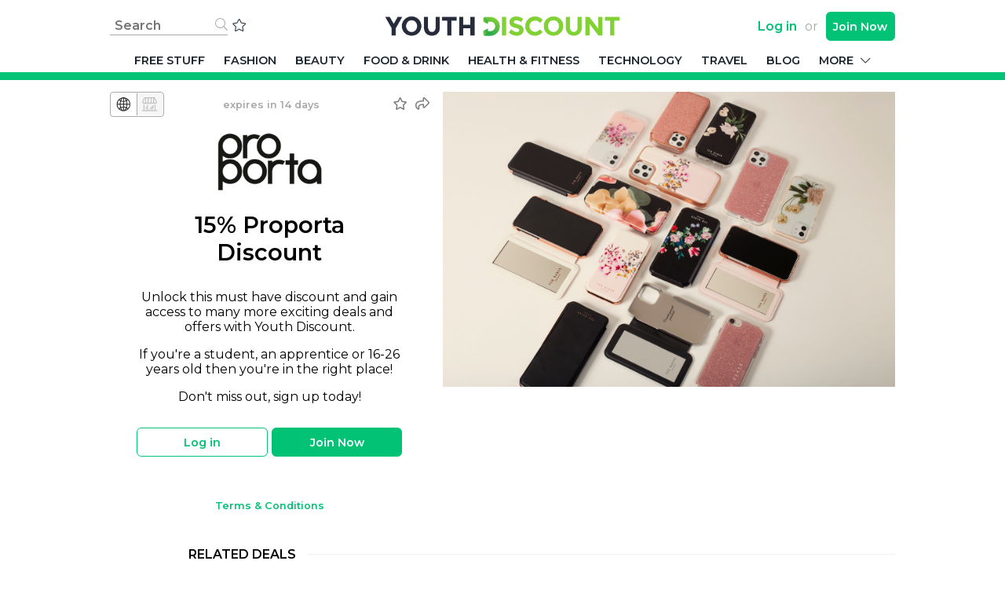

--- FILE ---
content_type: text/html; charset=utf-8
request_url: https://www.youthdiscount.com/partners/proporta
body_size: 5961
content:
<html lang='en'>
<head>
<meta charset='utf-8'>
<meta content='width=device-width, initial-scale=1.0, minimum-scale=1.0' name='viewport'>
<link rel="stylesheet" media="all" href="/assets/frontend-d71afc3ae3dd328cd0566bb98562dc15831912c7289d54d736247367b2752001.css" />
<link rel="stylesheet" media="print" href="https://fonts.googleapis.com/css?family=Montserrat&amp;display=swap" onload="this.media=&#39;all&#39;" />
<link rel="stylesheet" media="print" href="https://cdnjs.cloudflare.com/ajax/libs/flag-icon-css/3.4.3/css/flag-icon.min.css" onload="this.media=&#39;all&#39;" />
<meta name="csrf-param" content="authenticity_token" />
<meta name="csrf-token" content="laNSbNzevw-NQZWMr2PgmXy1VXYCHVxNTsgy9crbNG8XRV-kdhRbw5YXykai1ECCNc23dFhzL8wDEi3zScKubQ" />
<meta content='Get the latest official offers, deals, discounts, free stuff, promo and voucher codes from Proporta UK. Open to students, 16-26 year olds, and apprentices! | Youth Discount' name='description'>
<title>Proporta UK | Youth Discount - 16-26 Years Old, Apprentice & Student Discount</title>

<meta content='049ba236-2004-446d-92df-1c7b7e19eb1e' name='fo-verify'>
<!-- Global site tag (gtag.js) - Google Analytics -->
<script async src="https://www.googletagmanager.com/gtag/js?id=UA-168885290-1"></script>
<script>
  window.dataLayer = window.dataLayer || [];
  function gtag(){dataLayer.push(arguments);}
  gtag('js', new Date());

  gtag('config', 'UA-168885290-1');
</script>

<script type="application/javascript">
  (function(b,o,n,g,s,r,c){if(b[s])return;b[s]={};b[s].scriptToken="XzUyMzk0MDQ5OA";b[s].callsQueue=[];b[s].api=function(){b[s].callsQueue.push(arguments);};r=o.createElement(n);c=o.getElementsByTagName(n)[0];r.async=1;r.src=g;r.id=s+n;c.parentNode.insertBefore(r,c);})(window,document,"script","https://cdn.oribi.io/XzUyMzk0MDQ5OA/oribi.js","ORIBI");
</script>

</head>
<body class='partners-show' data-fb-app-id='268859150283799' data-pusher-key='812d06142f3dfe68aa94'>
<div class='yd__burger'>
<div class='yd__burger__content'>
<div class='yd__burger__user'>
<div class='yd__burger__user__content'>
<a class="login-link" href="/youth_id/login/method">Log in</a>
<span class='header__user__or'>or</span>
<a class="btn btn-primary header__user__register" href="/youth_id/register/method">Join Now</a>
</div>
</div>

<ul class='yd__burger__highlighted'>
<li>
<a href="/deals/newest"><i class=" fal fa-bullhorn"></i>
New (7)
</a></li>
</ul>
<ul class='yd__burger__default'>
<li class='yd__burger__submenu'>
<a v-on:click="toggleSubmenu" href="javascript:;"><i class=" fa fa-chevron-right"></i>
<i class=" fa fa-chevron-left"></i>
Discounts
</a><ul>
<li></li>
<li><a href="/categories/fashion"><span>Fashion</span></a></li>
<li><a href="/categories/beauty"><span>Beauty</span></a></li>
<li><a href="/categories/food-and-drinks"><span>Food &amp; Drink</span></a></li>
<li><a href="/categories/health-and-fitness"><span>Health &amp; Fitness</span></a></li>
<li><a href="/categories/technology"><span>Technology</span></a></li>
<li><a href="/categories/travel"><span>Travel</span></a></li>
<li><a href="/categories/leisure"><span>Entertainment</span></a></li>
<li><a href="/categories/study"><span>Study</span></a></li>
<li><a href="/categories/home"><span>Home</span></a></li>
<li><a href="/categories/gifts"><span>Gifts</span></a></li>
<li><a href="/categories/sports"><span>Sports</span></a></li>
</ul>
<li><a href="/promotions/free-stuff"><span>Free Stuff</span></a></li>
<li><a href="https://blog.youthdiscount.com"><span>Blog</span></a></li>
<li class='yd__burger__submenu'>
<a v-on:click="toggleSubmenu" href="javascript:;"><i class=" fa fa-chevron-right"></i>
<i class=" fa fa-chevron-left"></i>
Social
</a><ul>
<li><a target="_blank" href="https://www.instagram.com/youthdiscount">Instagram</a></li>
<li><a target="_blank" href="https://www.twitter.com/youthdiscount">Twitter</a></li>
<li><a target="_blank" href="https://www.facebook.com/youthdiscount">Facebook</a></li>
</ul>
</li>
<li><a href="#">Corporate</a></li>
<li><a href="/youth_id/terms/terms_and_conditions">Terms</a></li>
<li><a href="/youth_id/support">Support</a></li>
</li>
</ul>
</div>
</div>

<div class='main youth_discount_site'>
<div class='yd__burger__overlay'></div>
<div class='header'>
<div class='header__container'>
<div class='header__section__left'>
<div class='header__burger-link yd__burger__link' v-on:click='toggleBurgerMenu'>
<a href="javascript:;"><i class=" fa fa-bars"></i>
</a></div>
<div class='header__search header__search--compact'>
<div class='header__search__form'>
<form novalidate="novalidate" class="simple_form search" action="/deals/search" accept-charset="UTF-8" method="post"><input name="utf8" type="hidden" value="&#x2713;" /><input type="hidden" name="authenticity_token" value="3PH0j9vu1dRmnYnr_eaUQBhmlabGFMmtuOeZT0timCXcNcMpe8WnurUa4udYWhljz7bMX1Z3gojoFvToCbl3og" /><div class="form-group string required search_query"><input class="form-control string required header__search__form__input" v-model="query" placeholder="Search" type="text" name="search[query]" id="search_query" /></div>
</form><a class="header__search__form__close" href="javascript:;"><i class=" fal fa-times"></i>
</a><div class='header__search__form__loading'>
<i class="fa-spin fal fa-spinner-third"></i>
</div>
<a class="header__search__form__icon" href="javascript:;"><i class=" fal fa-search"></i>
</a></div>

</div>

<div class='header__favourites'>
<a href="/deals/favourites"><i class=" fal fa-star"></i>
</a></div>
</div>
<div class='header__section__center'>
<div class='header__logo'>
<a href="/"><img src="/assets/frontend/logo-e435d5e4c06bf56125ef61e1adb53f1f3904234543e2e2ac86777148d0f1e525.png" />
</a></div>
</div>
<div class='header__section__right'>
<div class='header__user'>
<a class="login-link header__user__login" href="/youth_id/login/method">Log in</a>
<span class='header__user__or'>or</span>
<a class="btn btn-primary header__user__register" href="/youth_id/register/method">Join <span>Now</span></a>

</div>

</div>
</div>
<div class='container'>
<div class='header__search header__search--wide'>
<div class='header__search__form'>
<form novalidate="novalidate" class="simple_form search" action="/deals/search" accept-charset="UTF-8" method="post"><input name="utf8" type="hidden" value="&#x2713;" /><input type="hidden" name="authenticity_token" value="0LQfqhdIgOQJaPK9iqPn57ukHktxbjRd_hwwvVXJiEzQcCgMt2PyitrvmbEvH2rEbHRHsuENf3iu7V0aFxJnyw" /><div class="form-group string required search_query"><input class="form-control string required header__search__form__input" v-model="query" placeholder="Search" type="text" name="search[query]" id="search_query" /></div>
</form><a class="header__search__form__close" href="javascript:;"><i class=" fal fa-times"></i>
</a><div class='header__search__form__loading'>
<i class="fa-spin fal fa-spinner-third"></i>
</div>
<a class="header__search__form__icon" href="javascript:;"><i class=" fal fa-search"></i>
</a></div>

</div>
<div class='header__search__results'>
<div class='header__search__results--dropdown' v-if='results.length > 0'>
<ul>
<li v-for='deal in segmentOfResults'>
<a v-bind:href='deal.attributes.link_to_deal'>
<div class='yd__deal--search-result'>
<div class='yd__deal__logo'>
<img v-bind:src='deal.attributes.partner_logo'>
</div>
<div class='yd__deal__description'>
<div class='yd__deal__description__partner'>
{{ deal.attributes.partner_name | truncate(20) }}
</div>
<div class='yd__deal__description__short-title'>
{{ deal.attributes.title | truncate(30) }}
</div>
</div>
</div>
</a>
</li>
</ul>
</div>

<div class='header__search__results--wide' v-if='results.length > 0'>
<div class='header__search__results--wide__result' v-for='deal in results'>
<a v-bind:href='deal.attributes.link_to_deal'>
<div class='header__search__results--wide__result__logo'>
<img v-bind:src='deal.attributes.partner_logo'>
</div>
<div class='header__search__results--wide__result__title'>
{{ deal.attributes.title | truncate(100) }}
</div>
<div class='header__search__results--wide__result__partner'>
at
<span>{{ deal.attributes.partner_name | truncate(25) }}</span>
</div>
</a>
</div>
</div>

</div>


</div>
<div class='header__nav container'>
<ul>
<li><a href="/promotions/free-stuff"><span>Free Stuff</span></a></li>
<li>
<a href="/categories/fashion">Fashion</a>
<ul class='header__nav__dropdown'>
<li><a href="/categories/jewellry-and-watches">Jewellry &amp; Watches</a></li>
<li><a href="/categories/clothes">Clothes</a></li>
<li><a href="/categories/shoes">Shoes</a></li>
<li><a href="/categories/lingerie-and-underwear">Lingerie &amp; Underwear</a></li>
<li><a href="/categories/accesories">Accessories</a></li>
</ul>
</li>
<li>
<a href="/categories/beauty">Beauty</a>
<ul class='header__nav__dropdown'>
<li><a href="/categories/grooming">Grooming</a></li>
<li><a href="/categories/hair">Hair</a></li>
<li><a href="/categories/fragrances">Fragrances</a></li>
<li><a href="/categories/make-up">Make Up</a></li>
</ul>
</li>
<li>
<a href="/categories/food-and-drinks">Food &amp; Drink</a>
<ul class='header__nav__dropdown'>
<li><a href="/categories/takeaway">Takeaway</a></li>
<li><a href="/categories/bars-and-pubs">Bars &amp; Pubs</a></li>
<li><a href="/categories/pizza">Pizza</a></li>
<li><a href="/categories/restaurants">Restaurants</a></li>
<li><a href="/categories/groceries">Groceries</a></li>
<li><a href="/categories/coffee">Coffee</a></li>
</ul>
</li>
<li>
<a href="/categories/health-and-fitness">Health &amp; Fitness</a>
<ul class='header__nav__dropdown'>
<li><a href="/categories/gym-clothing">Gym Clothing</a></li>
<li><a href="/categories/gym">Gym</a></li>
<li><a href="/categories/outdoor">Outdoors</a></li>
<li><a href="/categories/supplements">Supplements</a></li>
</ul>
</li>
<li>
<a href="/categories/technology">Technology</a>
<ul class='header__nav__dropdown'>
<li><a href="/categories/computers">Computers</a></li>
<li><a href="/categories/headphones">Headphones</a></li>
<li><a href="/categories/mobile-phones">Mobile Phones</a></li>
<li><a href="/categories/software">Software</a></li>
</ul>
</li>
<li>
<a href="/categories/travel">Travel</a>
<ul class='header__nav__dropdown'>
<li><a href="/categories/hostels">Hostels</a></li>
<li><a href="/categories/flights">Flights</a></li>
<li><a href="/categories/taxis">Taxis</a></li>
<li><a href="/categories/coaches">Coaches</a></li>
<li><a href="/categories/train">Trains</a></li>
<li><a href="/categories/hotel">Hotels</a></li>
</ul>
</li>
<li><a href="https://blog.youthdiscount.com"><span>Blog</span></a></li>
<li class='header__nav__more'>
<a href="javascript:;">More
<span class='more-icon'></span>
</a><ul class='header__nav__dropdown'>
<li><a href="/categories/leisure"><span>Entertainment</span></a></li>
<li><a href="/categories/study"><span>Study</span></a></li>
<li><a href="/categories/home"><span>Home</span></a></li>
<li><a href="/categories/gifts"><span>Gifts</span></a></li>
<li><a href="/categories/sports"><span>Sports</span></a></li>
</ul>
</li>
</ul>
</div>

<div class='header__banner' style='background: #01c275'>
<a style="color: #ffffff" href="">
</a></div>

</div>

<div class='content'>
<div class='container'>
<div class='yd__deal yd__deal--big' data-id='1443'>
<div class='yd__deal__content-wrapper'>
<div class='yd__deal__header'>
<div class='yd__deal__voucher-type'>
<ul><li><a class="yd__deal__voucher-select__online active" href="/partners/proporta?voucher_type=online"><i class="yd__icon__custom yd__icon__custom__globe"></i></a></li><li><a class="yd__deal__voucher-select__in_store disabled" href="javascript:;"><i class="yd__icon__custom yd__icon__custom__store"></i></a></li></ul>
</div>
<div class='yd__deal__expires'>
<i class=" fa fa-flag-o"></i>
<span>expires in 14 days</span>
</div>
<div class='yd__deal__faveshare'>
<a class="yd__deal__favourite" v-on:click="toggleFavourite" href="/deals/1443/favourite"><i class=" far fa-star"></i></a>
<a class="yd__deal__share" v-on:click="toggleShare" href="javascript:;"><i><i class=" far fa-share"></i></i></a>
</div>
<div class='yd__deal__share-panel'>
<a href="javascript:;"><i class=" fab fa-instagram"></i></a>
<a target="_blank" href="https://twitter.com/share?url=https://www.youthdiscount.com/promotions/discounts/1443/15-proporta-discount?voucher_type=online"><i class=" fab fa-twitter"></i></a>
<a target="_blank" href="https://www.facebook.com/sharer.php?u=https://www.youthdiscount.com/promotions/discounts/1443/15-proporta-discount?voucher_type=online"><i class=" fab fa-facebook-f"></i></a>
</div>

</div>
<div class='yd__deal__content'>
<div class='yd__deal__content__partner-logo'>
<a href="/partners/proporta"><a href="/partners/proporta"><img src="https://youthdiscount.s3.amazonaws.com/uploads/medium/image/3130/mini_square_proporta_logo_black.png" /></a>
</a></div>
<h1 class='yd__deal__content__title'>
15% Proporta Discount
</h1>
<div class='yd__deal__content__description'><p>Unlock this must have discount and gain access to many more exciting deals and offers with Youth Discount.</p>
<p></p>
<p>If you're a student, an apprentice or 16-26 years old then you're in the right place!</p>
<p></p>
<p>Don't miss out, sign up today!</p></div>
<div class='yd__deal__content__login-register'>
<div class='yd__deal__content__login-register__login'>
<a class="btn btn-primary btn-inverse" href="/youth_id/login/method?return_to_deal=1443&amp;voucher_type=online">Log in</a>
</div>
<div class='yd__deal__content__login-register__register'>
<a class="btn btn-primary" href="/youth_id/register/method?return_to_deal=1443&amp;voucher_type=online">Join Now</a>
</div>
</div>

<div class='yd__deal__content__footer'>
<a target="_blank" href="https://www.proporta.co.uk/terms">Terms &amp; Conditions</a>
</div>
</div>
</div>
<div class='yd__deal__splash'>
<img src="https://youthdiscount.s3.amazonaws.com/uploads/medium/image/3842/Proporta_Range_2020-21.jpg" />
</div>
</div>

<div class='yd__subtitle'>
<h3 class='yd__subtitle__title'>Related deals</h3>
<div class='yd__subtitle__divider'>
<div></div>
</div>
</div>
<div class='yd__deals__grid'>
<div class='yd__deal yd__deal_panel__deal yd__deal_panel__deal--full' data-id='2263'>
<div class='yd__deal_panel__deal__image__logo'>
<a href="/partners/anastasia-beverly-hills"><img src="https://youthdiscount.s3.amazonaws.com/uploads/medium/image/4417/thumb_ABH_logo.png" /></a>
</div>
<div class='yd__deal_panel__deal__image'>
<a href="/partners/anastasia-beverly-hills"><img alt="20% Anastasia Beverly Hills Discount" data-src="https://youthdiscount.s3.amazonaws.com/uploads/medium/image/4418/landscape_medium_Youth.png" src="/assets/frontend/placeholder-46414405e55f428f920af828529a07c171441b2fa0dc1b708048b58a0a883245.png" />
</a><div class='yd__deal__share-panel'>
<a href="javascript:;"><i class=" fab fa-instagram"></i></a>
<a target="_blank" href="https://twitter.com/share?url=https://www.youthdiscount.com/promotions/discounts/2263/15-anastasia-beverly-hills-discount?voucher_type=online"><i class=" fab fa-twitter"></i></a>
<a target="_blank" href="https://www.facebook.com/sharer.php?u=https://www.youthdiscount.com/promotions/discounts/2263/15-anastasia-beverly-hills-discount?voucher_type=online"><i class=" fab fa-facebook-f"></i></a>
</div>

</div>
<div class='yd__deal_panel__deal__content'>
<div class='yd__deal_panel__deal__content__controls'>
<a class="yd__deal__favourite" v-on:click="toggleFavourite" href="/deals/2263/favourite"><i class=" far fa-star"></i></a>
<a class="yd__deal__share" v-on:click="toggleShare" href="javascript:;"><i><i class=" far fa-share"></i></i></a>
</div>
<div class='yd__deal_panel__deal__content__details'>
<div class='yd__deal_panel__deal__content__details__logo'>
<a href="/partners/anastasia-beverly-hills"><img src="https://youthdiscount.s3.amazonaws.com/uploads/medium/image/4417/thumb_ABH_logo.png" /></a>
</div>
<div class='yd__deal_panel__deal__content__details__title'>
<a href="/partners/anastasia-beverly-hills">20% Anastasia Beverly Hills Discount
</a></div>
<div class='yd__deal_panel__deal__content__details__subtitle'>
at <a href="/partners/anastasia-beverly-hills">Anastasia Beverly...</a>
</div>
</div>
</div>

</div>
<div class='yd__deal yd__deal_panel__deal yd__deal_panel__deal--full' data-id='2380'>
<div class='yd__deal_panel__deal__image__logo'>
<a href="/partners/karcher"><img src="https://youthdiscount.s3.amazonaws.com/uploads/medium/image/4629/thumb_Kaercher_Logo_RGB-1200px.jpg" /></a>
</div>
<div class='yd__deal_panel__deal__image'>
<a href="/partners/karcher"><img alt="10% Karcher Discount" data-src="https://youthdiscount.s3.amazonaws.com/uploads/medium/image/4715/landscape_medium_Youth_Discount_-_K_rcher_brand_page.jpg" src="/assets/frontend/placeholder-46414405e55f428f920af828529a07c171441b2fa0dc1b708048b58a0a883245.png" />
</a><div class='yd__deal__share-panel'>
<a href="javascript:;"><i class=" fab fa-instagram"></i></a>
<a target="_blank" href="https://twitter.com/share?url=https://www.youthdiscount.com/promotions/discounts/2380/10-karcher-discount?voucher_type=online"><i class=" fab fa-twitter"></i></a>
<a target="_blank" href="https://www.facebook.com/sharer.php?u=https://www.youthdiscount.com/promotions/discounts/2380/10-karcher-discount?voucher_type=online"><i class=" fab fa-facebook-f"></i></a>
</div>

</div>
<div class='yd__deal_panel__deal__content'>
<div class='yd__deal_panel__deal__content__controls'>
<a class="yd__deal__favourite" v-on:click="toggleFavourite" href="/deals/2380/favourite"><i class=" far fa-star"></i></a>
<a class="yd__deal__share" v-on:click="toggleShare" href="javascript:;"><i><i class=" far fa-share"></i></i></a>
</div>
<div class='yd__deal_panel__deal__content__details'>
<div class='yd__deal_panel__deal__content__details__logo'>
<a href="/partners/karcher"><img src="https://youthdiscount.s3.amazonaws.com/uploads/medium/image/4629/thumb_Kaercher_Logo_RGB-1200px.jpg" /></a>
</div>
<div class='yd__deal_panel__deal__content__details__title'>
<a href="/partners/karcher">10% Karcher Discount
</a></div>
<div class='yd__deal_panel__deal__content__details__subtitle'>
at <a href="/partners/karcher">Karcher</a>
</div>
</div>
</div>

</div>
<div class='yd__deal yd__deal_panel__deal yd__deal_panel__deal--full' data-id='1879'>
<div class='yd__deal_panel__deal__image__logo'>
<a href="/partners/sandisk-uk"><img src="https://youthdiscount.s3.amazonaws.com/uploads/medium/image/3814/thumb_SanDisk_logo_red_HR1.jpg" /></a>
</div>
<div class='yd__deal_panel__deal__image'>
<a href="/partners/sandisk-uk"><img alt="15% Sandisk Discount" data-src="https://youthdiscount.s3.amazonaws.com/uploads/medium/image/3815/landscape_medium_en_us-1TB_MicroSD_ULTRA_PLUS_ANGLE_LR__1_.jpg" src="/assets/frontend/placeholder-46414405e55f428f920af828529a07c171441b2fa0dc1b708048b58a0a883245.png" />
</a><div class='yd__deal__share-panel'>
<a href="javascript:;"><i class=" fab fa-instagram"></i></a>
<a target="_blank" href="https://twitter.com/share?url=https://www.youthdiscount.com/promotions/discounts/1879/15-sandisk-discount?voucher_type=online"><i class=" fab fa-twitter"></i></a>
<a target="_blank" href="https://www.facebook.com/sharer.php?u=https://www.youthdiscount.com/promotions/discounts/1879/15-sandisk-discount?voucher_type=online"><i class=" fab fa-facebook-f"></i></a>
</div>

</div>
<div class='yd__deal_panel__deal__content'>
<div class='yd__deal_panel__deal__content__controls'>
<a class="yd__deal__favourite" v-on:click="toggleFavourite" href="/deals/1879/favourite"><i class=" far fa-star"></i></a>
<a class="yd__deal__share" v-on:click="toggleShare" href="javascript:;"><i><i class=" far fa-share"></i></i></a>
</div>
<div class='yd__deal_panel__deal__content__details'>
<div class='yd__deal_panel__deal__content__details__logo'>
<a href="/partners/sandisk-uk"><img src="https://youthdiscount.s3.amazonaws.com/uploads/medium/image/3814/thumb_SanDisk_logo_red_HR1.jpg" /></a>
</div>
<div class='yd__deal_panel__deal__content__details__title'>
<a href="/partners/sandisk-uk">15% Sandisk Discount
</a></div>
<div class='yd__deal_panel__deal__content__details__subtitle'>
at <a href="/partners/sandisk-uk">Sandisk UK</a>
</div>
</div>
</div>

</div>

</div>

<div class='yd__deal__about-partner'>
<div class='yd__subtitle yd__subtitle--centered'>
<div class='yd__subtitle__divider'>
<div></div>
</div>
<h3 class='yd__subtitle__title'>About Proporta UK</h3>
<div class='yd__subtitle__divider'>
<div></div>
</div>
</div>
<div class='yd__partner__content__description'>
<p>As a market-leading mobile accessories designer and retailer with over twenty years' experience in the industry, Proporta like to think they know a thing or two about phone cases. They have won awards, worked with some amazing fashion, technology and lifestyle brands and are the proud licensed partner of Ted Baker.</p>
<div class='yd__partner__content__description__hidden hide'>
<p></p><p>Based in sunny Brighton, England, team Proporta is a small group of hard-working, fun-loving people who all champion innovative products, great design and honest, friendly service. Co-founded in 1996, Guy Monson and Mike Coombes, Proporta has welcomed many different people to the business over the years.</p><p></p><p>Proporta is headed up their our very talented Production Director, Iain, their Head of e-Commerce, Sam. With a team made up of designers, account managers, marketers, technical bods and an expert warehouse team, there's always an interesting conversation or stimulating project going on in the office.</p><p></p><p>Proporta's aim is to create innovative functional products using the highest quality materials for smartphones, tablets and laptops. An accessory from Proporta should blend seamlessly with your tech; protecting and enhancing performance without ever intruding. They have worked in the mobile technology market for over twenty years, and have experimented with more materials, designs and ideas than they could ever count. Whilst the product is always at the forefront of their minds, honest, friendly and happy service is extremely important to them, and hope that Proparta always is reflected in the work they do.</p><p></p><p>As well as working with some awesome fashion, technology and lifestyle brands, Proporta is the proud Licensed Partner of Ted Baker. They design their beautiful cases and accessories for Apple and Samsung smartphones and tablets in their seasonal prints and fashionable designs. They sell Ted Baker accessories all over the world in major department stores (from John Lewis to Nordstrom), mobile networks shops and independent boutiques. You can also find their whole range on our website or by visting most Ted Baker stores.</p>
</div>
</div>
<div class='yd__partner__content__description__read-more'>
<a data-toggle="yd__partner__content__description__hidden" href="javascript:;">Read more</a>
</div>
</div>


</div>

</div>
<div class='footer container'>
<div class='footer__social'>
<a target="_blank" href="https://www.instagram.com/youthdiscount"><i class=" fab fa-instagram"></i>
</a><a target="_blank" href="https://www.twitter.com/youthdiscount"><i class=" fab fa-twitter"></i>
</a><a target="_blank" class="footer__social__facebook" href="https://www.facebook.com/youthdiscount"><i class=" fab fa-facebook-f"></i>
</a></div>
<div class='footer__links'>
<ul>
<li><a href="/youth_id/support">Support</a></li>
<li><a href="#">Corporate Youth Discount</a></li>
<li><a href="#">Corporate Youth iD</a></li>
<li><a href="/youth_id/terms/terms_and_conditions">Ts &amp; Cs</a></li>
</ul>
</div>
<div class='footer__copyright'>
Copyright &copy; Youth Discount. All rights reserved.
</div>
</div>

</div>
<script src="/assets/frontend-cfcf216ee0f60a76ea38889c05f89a9e2bbe98344ea97505b527820c38c8f877.js"></script>
<script src="//js.pusher.com/2.2/pusher.min.js" defer="defer" async="async"></script>
<script src="https://www.dwin2.com/pub.262517.min.js" defer="defer"></script>
<script>
  (function(i,s,o,g,r,a,m){i['GoogleAnalyticsObject']=r;i[r]=i[r]||function(){
  (i[r].q=i[r].q||[]).push(arguments)},i[r].l=1*new Date();a=s.createElement(o),
  m=s.getElementsByTagName(o)[0];a.async=1;a.src=g;m.parentNode.insertBefore(a,m)
  })(window,document,'script','//www.google-analytics.com/analytics.js','ga');
  
  ga('create', 'UA-72597645-1', 'auto');
  
  ga('send', 'pageview');
</script>


<script defer src="https://static.cloudflareinsights.com/beacon.min.js/vcd15cbe7772f49c399c6a5babf22c1241717689176015" integrity="sha512-ZpsOmlRQV6y907TI0dKBHq9Md29nnaEIPlkf84rnaERnq6zvWvPUqr2ft8M1aS28oN72PdrCzSjY4U6VaAw1EQ==" data-cf-beacon='{"version":"2024.11.0","token":"89ec7b712ddb4472af928798ea42358c","r":1,"server_timing":{"name":{"cfCacheStatus":true,"cfEdge":true,"cfExtPri":true,"cfL4":true,"cfOrigin":true,"cfSpeedBrain":true},"location_startswith":null}}' crossorigin="anonymous"></script>
</body>
</html>


--- FILE ---
content_type: text/css
request_url: https://www.youthdiscount.com/assets/frontend-d71afc3ae3dd328cd0566bb98562dc15831912c7289d54d736247367b2752001.css
body_size: 23142
content:
@import url("https://fonts.googleapis.com/css?family=Montserrat:400,600");@import url("https://fonts.googleapis.com/css2?family=Open+Sans&display=swap");.owl-carousel,.owl-carousel .owl-item{-webkit-tap-highlight-color:transparent;position:relative}.owl-carousel{display:none;width:100%;z-index:1}.owl-carousel .owl-stage{position:relative;-ms-touch-action:pan-Y;-moz-backface-visibility:hidden}.owl-carousel .owl-stage:after{content:".";display:block;clear:both;visibility:hidden;line-height:0;height:0}.owl-carousel .owl-stage-outer{position:relative;overflow:hidden;-webkit-transform:translate3d(0, 0, 0)}.owl-carousel .owl-item,.owl-carousel .owl-wrapper{-webkit-backface-visibility:hidden;-moz-backface-visibility:hidden;-ms-backface-visibility:hidden;-webkit-transform:translate3d(0, 0, 0);-moz-transform:translate3d(0, 0, 0);-ms-transform:translate3d(0, 0, 0)}.owl-carousel .owl-item{min-height:1px;float:left;-webkit-backface-visibility:hidden;-webkit-touch-callout:none}.owl-carousel .owl-item img{display:block;width:100%}.owl-carousel .owl-dots.disabled,.owl-carousel .owl-nav.disabled{display:none}.no-js .owl-carousel,.owl-carousel.owl-loaded{display:block}.owl-carousel .owl-dot,.owl-carousel .owl-nav .owl-next,.owl-carousel .owl-nav .owl-prev{cursor:pointer;cursor:hand;-webkit-user-select:none;-moz-user-select:none;-ms-user-select:none;user-select:none}.owl-carousel.owl-loading{opacity:0;display:block}.owl-carousel.owl-hidden{opacity:0}.owl-carousel.owl-refresh .owl-item{visibility:hidden}.owl-carousel.owl-drag .owl-item{-webkit-user-select:none;-moz-user-select:none;-ms-user-select:none;user-select:none}.owl-carousel.owl-grab{cursor:move;cursor:-webkit-grab;cursor:grab}.owl-carousel.owl-rtl{direction:rtl}.owl-carousel.owl-rtl .owl-item{float:right}.owl-carousel .animated{-webkit-animation-duration:1s;animation-duration:1s;-webkit-animation-fill-mode:both;animation-fill-mode:both}.owl-carousel .owl-animated-in{z-index:0}.owl-carousel .owl-animated-out{z-index:1}.owl-carousel .fadeOut{-webkit-animation-name:fadeOut;animation-name:fadeOut}@-webkit-keyframes fadeOut{0%{opacity:1}100%{opacity:0}}@keyframes fadeOut{0%{opacity:1}100%{opacity:0}}.owl-height{-webkit-transition:height .5s ease-in-out;transition:height .5s ease-in-out}.owl-carousel .owl-item .owl-lazy{opacity:0;-webkit-transition:opacity .4s ease;transition:opacity .4s ease}.owl-carousel .owl-item img.owl-lazy{-webkit-transform-style:preserve-3d;transform-style:preserve-3d}.owl-carousel .owl-video-wrapper{position:relative;height:100%;background:#000}.owl-carousel .owl-video-play-icon{position:absolute;height:80px;width:80px;left:50%;top:50%;margin-left:-40px;margin-top:-40px;background:url(owl.video.play.png) no-repeat;cursor:pointer;z-index:1;-webkit-backface-visibility:hidden;-webkit-transition:-webkit-transform .1s ease;transition:-webkit-transform .1s ease;transition:transform .1s ease;transition:transform .1s ease, -webkit-transform .1s ease}.owl-carousel .owl-video-play-icon:hover{-webkit-transform:scale(1.3, 1.3);transform:scale(1.3, 1.3)}.owl-carousel .owl-video-playing .owl-video-play-icon,.owl-carousel .owl-video-playing .owl-video-tn{display:none}.owl-carousel .owl-video-tn{opacity:0;height:100%;background-position:center center;background-repeat:no-repeat;background-size:contain;-webkit-transition:opacity .4s ease;transition:opacity .4s ease}.owl-carousel .owl-video-frame{position:relative;z-index:1;height:100%;width:100%}.owl-theme .owl-dots,.owl-theme .owl-nav{text-align:center;-webkit-tap-highlight-color:transparent}.owl-theme .owl-nav{margin-top:10px}.owl-theme .owl-nav [class*=owl-]{color:#FFF;font-size:14px;margin:5px;padding:4px 7px;background:#D6D6D6;display:inline-block;cursor:pointer;border-radius:3px}.owl-theme .owl-nav [class*=owl-]:hover{background:#869791;color:#FFF;text-decoration:none}.owl-theme .owl-nav .disabled{opacity:.5;cursor:default}.owl-theme .owl-nav.disabled+.owl-dots{margin-top:10px}.owl-theme .owl-dots .owl-dot{display:inline-block;zoom:1}.owl-theme .owl-dots .owl-dot span{width:10px;height:10px;margin:5px 7px;background:#D6D6D6;display:block;-webkit-backface-visibility:visible;-webkit-transition:opacity .2s ease;transition:opacity .2s ease;border-radius:30px}.owl-theme .owl-dots .owl-dot.active span,.owl-theme .owl-dots .owl-dot:hover span{background:#869791}/*! normalize.css v3.0.3 | MIT License | github.com/necolas/normalize.css */html{font-family:sans-serif;-ms-text-size-adjust:100%;-webkit-text-size-adjust:100%}body{margin:0}article,aside,details,figcaption,figure,footer,header,hgroup,main,menu,nav,section,summary{display:block}audio,canvas,progress,video{display:inline-block;vertical-align:baseline}audio:not([controls]){display:none;height:0}[hidden],template{display:none}a{background-color:transparent}a:active,a:hover{outline:0}abbr[title]{border-bottom:none;text-decoration:underline;-webkit-text-decoration:underline dotted;text-decoration:underline dotted}b,strong{font-weight:bold}dfn{font-style:italic}h1{font-size:2em;margin:0.67em 0}mark{background:#ff0;color:#000}small{font-size:80%}sub,sup{font-size:75%;line-height:0;position:relative;vertical-align:baseline}sup{top:-0.5em}sub{bottom:-0.25em}img{border:0}svg:not(:root){overflow:hidden}figure{margin:1em 40px}hr{box-sizing:content-box;height:0}pre{overflow:auto}code,kbd,pre,samp{font-family:monospace, monospace;font-size:1em}button,input,optgroup,select,textarea{color:inherit;font:inherit;margin:0}button{overflow:visible}button,select{text-transform:none}button,html input[type="button"],input[type="reset"],input[type="submit"]{-webkit-appearance:button;cursor:pointer}button[disabled],html input[disabled]{cursor:default}button::-moz-focus-inner,input::-moz-focus-inner{border:0;padding:0}input{line-height:normal}input[type="checkbox"],input[type="radio"]{box-sizing:border-box;padding:0}input[type="number"]::-webkit-inner-spin-button,input[type="number"]::-webkit-outer-spin-button{height:auto}input[type="search"]{-webkit-appearance:textfield;box-sizing:content-box}input[type="search"]::-webkit-search-cancel-button,input[type="search"]::-webkit-search-decoration{-webkit-appearance:none}fieldset{border:1px solid #c0c0c0;margin:0 2px;padding:0.35em 0.625em 0.75em}legend{border:0;padding:0}textarea{overflow:auto}optgroup{font-weight:bold}table{border-collapse:collapse;border-spacing:0}td,th{padding:0}/*!
 * Font Awesome Pro 5.1.1 by @fontawesome - https://fontawesome.com
 * License - https://fontawesome.com/license (Commercial License)
 */.fa,.fas,.yd__deal__favourite.favourited i,.far,.fal,.fab{-moz-osx-font-smoothing:grayscale;-webkit-font-smoothing:antialiased;display:inline-block;font-style:normal;font-variant:normal;text-rendering:auto;line-height:1}.fa-lg{font-size:1.33333em;line-height:0.75em;vertical-align:-.0667em}.fa-xs{font-size:.75em}.fa-sm{font-size:.875em}.fa-1x{font-size:1em}.fa-2x{font-size:2em}.fa-3x{font-size:3em}.fa-4x{font-size:4em}.fa-5x{font-size:5em}.fa-6x{font-size:6em}.fa-7x{font-size:7em}.fa-8x{font-size:8em}.fa-9x{font-size:9em}.fa-10x{font-size:10em}.fa-fw{text-align:center;width:1.25em}.fa-ul{list-style-type:none;margin-left:2.5em;padding-left:0}.fa-ul>li{position:relative}.fa-li{left:-2em;position:absolute;text-align:center;width:2em;line-height:inherit}.fa-border{border:solid 0.08em #eee;border-radius:.1em;padding:.2em .25em .15em}.fa-pull-left{float:left}.fa-pull-right{float:right}.fa.fa-pull-left,.fas.fa-pull-left,.yd__deal__favourite.favourited i.fa-pull-left,.far.fa-pull-left,.fal.fa-pull-left,.fab.fa-pull-left{margin-right:.3em}.fa.fa-pull-right,.fas.fa-pull-right,.yd__deal__favourite.favourited i.fa-pull-right,.far.fa-pull-right,.fal.fa-pull-right,.fab.fa-pull-right{margin-left:.3em}.fa-spin{-webkit-animation:fa-spin 2s infinite linear;animation:fa-spin 2s infinite linear}.fa-pulse{-webkit-animation:fa-spin 1s infinite steps(8);animation:fa-spin 1s infinite steps(8)}@-webkit-keyframes fa-spin{0%{-webkit-transform:rotate(0deg);transform:rotate(0deg)}100%{-webkit-transform:rotate(360deg);transform:rotate(360deg)}}@keyframes fa-spin{0%{-webkit-transform:rotate(0deg);transform:rotate(0deg)}100%{-webkit-transform:rotate(360deg);transform:rotate(360deg)}}.fa-rotate-90{-ms-filter:"progid:DXImageTransform.Microsoft.BasicImage(rotation=1)";-webkit-transform:rotate(90deg);transform:rotate(90deg)}.fa-rotate-180{-ms-filter:"progid:DXImageTransform.Microsoft.BasicImage(rotation=2)";-webkit-transform:rotate(180deg);transform:rotate(180deg)}.fa-rotate-270{-ms-filter:"progid:DXImageTransform.Microsoft.BasicImage(rotation=3)";-webkit-transform:rotate(270deg);transform:rotate(270deg)}.fa-flip-horizontal{-ms-filter:"progid:DXImageTransform.Microsoft.BasicImage(rotation=0, mirror=1)";-webkit-transform:scale(-1, 1);transform:scale(-1, 1)}.fa-flip-vertical{-ms-filter:"progid:DXImageTransform.Microsoft.BasicImage(rotation=2, mirror=1)";-webkit-transform:scale(1, -1);transform:scale(1, -1)}.fa-flip-horizontal.fa-flip-vertical{-ms-filter:"progid:DXImageTransform.Microsoft.BasicImage(rotation=2, mirror=1)";-webkit-transform:scale(-1, -1);transform:scale(-1, -1)}:root .fa-rotate-90,:root .fa-rotate-180,:root .fa-rotate-270,:root .fa-flip-horizontal,:root .fa-flip-vertical{-webkit-filter:none;filter:none}.fa-stack{display:inline-block;height:2em;line-height:2em;position:relative;vertical-align:middle;width:2em}.fa-stack-1x,.fa-stack-2x{left:0;position:absolute;text-align:center;width:100%}.fa-stack-1x{line-height:inherit}.fa-stack-2x{font-size:2em}.fa-inverse{color:#fff}.fa-500px:before{content:"\f26e"}.fa-accessible-icon:before{content:"\f368"}.fa-accusoft:before{content:"\f369"}.fa-address-book:before{content:"\f2b9"}.fa-address-card:before{content:"\f2bb"}.fa-adjust:before{content:"\f042"}.fa-adn:before{content:"\f170"}.fa-adversal:before{content:"\f36a"}.fa-affiliatetheme:before{content:"\f36b"}.fa-alarm-clock:before{content:"\f34e"}.fa-algolia:before{content:"\f36c"}.fa-align-center:before{content:"\f037"}.fa-align-justify:before{content:"\f039"}.fa-align-left:before{content:"\f036"}.fa-align-right:before{content:"\f038"}.fa-allergies:before{content:"\f461"}.fa-amazon:before{content:"\f270"}.fa-amazon-pay:before{content:"\f42c"}.fa-ambulance:before{content:"\f0f9"}.fa-american-sign-language-interpreting:before{content:"\f2a3"}.fa-amilia:before{content:"\f36d"}.fa-anchor:before{content:"\f13d"}.fa-android:before{content:"\f17b"}.fa-angellist:before{content:"\f209"}.fa-angle-double-down:before{content:"\f103"}.fa-angle-double-left:before{content:"\f100"}.fa-angle-double-right:before{content:"\f101"}.fa-angle-double-up:before{content:"\f102"}.fa-angle-down:before{content:"\f107"}.fa-angle-left:before{content:"\f104"}.fa-angle-right:before{content:"\f105"}.fa-angle-up:before{content:"\f106"}.fa-angry:before{content:"\f556"}.fa-angrycreative:before{content:"\f36e"}.fa-angular:before{content:"\f420"}.fa-app-store:before{content:"\f36f"}.fa-app-store-ios:before{content:"\f370"}.fa-apper:before{content:"\f371"}.fa-apple:before{content:"\f179"}.fa-apple-pay:before{content:"\f415"}.fa-archive:before{content:"\f187"}.fa-archway:before{content:"\f557"}.fa-arrow-alt-circle-down:before{content:"\f358"}.fa-arrow-alt-circle-left:before{content:"\f359"}.fa-arrow-alt-circle-right:before{content:"\f35a"}.fa-arrow-alt-circle-up:before{content:"\f35b"}.fa-arrow-alt-down:before{content:"\f354"}.fa-arrow-alt-from-bottom:before{content:"\f346"}.fa-arrow-alt-from-left:before{content:"\f347"}.fa-arrow-alt-from-right:before{content:"\f348"}.fa-arrow-alt-from-top:before{content:"\f349"}.fa-arrow-alt-left:before{content:"\f355"}.fa-arrow-alt-right:before{content:"\f356"}.fa-arrow-alt-square-down:before{content:"\f350"}.fa-arrow-alt-square-left:before{content:"\f351"}.fa-arrow-alt-square-right:before{content:"\f352"}.fa-arrow-alt-square-up:before{content:"\f353"}.fa-arrow-alt-to-bottom:before{content:"\f34a"}.fa-arrow-alt-to-left:before{content:"\f34b"}.fa-arrow-alt-to-right:before{content:"\f34c"}.fa-arrow-alt-to-top:before{content:"\f34d"}.fa-arrow-alt-up:before{content:"\f357"}.fa-arrow-circle-down:before{content:"\f0ab"}.fa-arrow-circle-left:before{content:"\f0a8"}.fa-arrow-circle-right:before{content:"\f0a9"}.fa-arrow-circle-up:before{content:"\f0aa"}.fa-arrow-down:before{content:"\f063"}.fa-arrow-from-bottom:before{content:"\f342"}.fa-arrow-from-left:before{content:"\f343"}.fa-arrow-from-right:before{content:"\f344"}.fa-arrow-from-top:before{content:"\f345"}.fa-arrow-left:before{content:"\f060"}.fa-arrow-right:before{content:"\f061"}.fa-arrow-square-down:before{content:"\f339"}.fa-arrow-square-left:before{content:"\f33a"}.fa-arrow-square-right:before{content:"\f33b"}.fa-arrow-square-up:before{content:"\f33c"}.fa-arrow-to-bottom:before{content:"\f33d"}.fa-arrow-to-left:before{content:"\f33e"}.fa-arrow-to-right:before{content:"\f340"}.fa-arrow-to-top:before{content:"\f341"}.fa-arrow-up:before{content:"\f062"}.fa-arrows:before{content:"\f047"}.fa-arrows-alt:before{content:"\f0b2"}.fa-arrows-alt-h:before{content:"\f337"}.fa-arrows-alt-v:before{content:"\f338"}.fa-arrows-h:before{content:"\f07e"}.fa-arrows-v:before{content:"\f07d"}.fa-assistive-listening-systems:before{content:"\f2a2"}.fa-asterisk:before{content:"\f069"}.fa-asymmetrik:before{content:"\f372"}.fa-at:before{content:"\f1fa"}.fa-atlas:before{content:"\f558"}.fa-audible:before{content:"\f373"}.fa-audio-description:before{content:"\f29e"}.fa-autoprefixer:before{content:"\f41c"}.fa-avianex:before{content:"\f374"}.fa-aviato:before{content:"\f421"}.fa-award:before{content:"\f559"}.fa-aws:before{content:"\f375"}.fa-backspace:before{content:"\f55a"}.fa-backward:before{content:"\f04a"}.fa-badge:before{content:"\f335"}.fa-badge-check:before{content:"\f336"}.fa-balance-scale:before{content:"\f24e"}.fa-balance-scale-left:before{content:"\f515"}.fa-balance-scale-right:before{content:"\f516"}.fa-ban:before{content:"\f05e"}.fa-band-aid:before{content:"\f462"}.fa-bandcamp:before{content:"\f2d5"}.fa-barcode:before{content:"\f02a"}.fa-barcode-alt:before{content:"\f463"}.fa-barcode-read:before{content:"\f464"}.fa-barcode-scan:before{content:"\f465"}.fa-bars:before{content:"\f0c9"}.fa-baseball:before{content:"\f432"}.fa-baseball-ball:before{content:"\f433"}.fa-basketball-ball:before{content:"\f434"}.fa-basketball-hoop:before{content:"\f435"}.fa-bath:before{content:"\f2cd"}.fa-battery-bolt:before{content:"\f376"}.fa-battery-empty:before{content:"\f244"}.fa-battery-full:before{content:"\f240"}.fa-battery-half:before{content:"\f242"}.fa-battery-quarter:before{content:"\f243"}.fa-battery-slash:before{content:"\f377"}.fa-battery-three-quarters:before{content:"\f241"}.fa-bed:before{content:"\f236"}.fa-beer:before{content:"\f0fc"}.fa-behance:before{content:"\f1b4"}.fa-behance-square:before{content:"\f1b5"}.fa-bell:before{content:"\f0f3"}.fa-bell-slash:before{content:"\f1f6"}.fa-bezier-curve:before{content:"\f55b"}.fa-bicycle:before{content:"\f206"}.fa-bimobject:before{content:"\f378"}.fa-binoculars:before{content:"\f1e5"}.fa-birthday-cake:before{content:"\f1fd"}.fa-bitbucket:before{content:"\f171"}.fa-bitcoin:before{content:"\f379"}.fa-bity:before{content:"\f37a"}.fa-black-tie:before{content:"\f27e"}.fa-blackberry:before{content:"\f37b"}.fa-blanket:before{content:"\f498"}.fa-blender:before{content:"\f517"}.fa-blind:before{content:"\f29d"}.fa-blogger:before{content:"\f37c"}.fa-blogger-b:before{content:"\f37d"}.fa-bluetooth:before{content:"\f293"}.fa-bluetooth-b:before{content:"\f294"}.fa-bold:before{content:"\f032"}.fa-bolt:before{content:"\f0e7"}.fa-bomb:before{content:"\f1e2"}.fa-bong:before{content:"\f55c"}.fa-book:before{content:"\f02d"}.fa-book-heart:before{content:"\f499"}.fa-book-open:before{content:"\f518"}.fa-bookmark:before{content:"\f02e"}.fa-bowling-ball:before{content:"\f436"}.fa-bowling-pins:before{content:"\f437"}.fa-box:before{content:"\f466"}.fa-box-alt:before{content:"\f49a"}.fa-box-check:before{content:"\f467"}.fa-box-fragile:before{content:"\f49b"}.fa-box-full:before{content:"\f49c"}.fa-box-heart:before{content:"\f49d"}.fa-box-open:before{content:"\f49e"}.fa-box-up:before{content:"\f49f"}.fa-box-usd:before{content:"\f4a0"}.fa-boxes:before{content:"\f468"}.fa-boxes-alt:before{content:"\f4a1"}.fa-boxing-glove:before{content:"\f438"}.fa-braille:before{content:"\f2a1"}.fa-briefcase:before{content:"\f0b1"}.fa-briefcase-medical:before{content:"\f469"}.fa-broadcast-tower:before{content:"\f519"}.fa-broom:before{content:"\f51a"}.fa-browser:before{content:"\f37e"}.fa-brush:before{content:"\f55d"}.fa-btc:before{content:"\f15a"}.fa-bug:before{content:"\f188"}.fa-building:before{content:"\f1ad"}.fa-bullhorn:before{content:"\f0a1"}.fa-bullseye:before{content:"\f140"}.fa-burn:before{content:"\f46a"}.fa-buromobelexperte:before{content:"\f37f"}.fa-bus:before{content:"\f207"}.fa-bus-alt:before{content:"\f55e"}.fa-buysellads:before{content:"\f20d"}.fa-calculator:before{content:"\f1ec"}.fa-calendar:before{content:"\f133"}.fa-calendar-alt:before{content:"\f073"}.fa-calendar-check:before{content:"\f274"}.fa-calendar-edit:before{content:"\f333"}.fa-calendar-exclamation:before{content:"\f334"}.fa-calendar-minus:before{content:"\f272"}.fa-calendar-plus:before{content:"\f271"}.fa-calendar-times:before{content:"\f273"}.fa-camera:before{content:"\f030"}.fa-camera-alt:before{content:"\f332"}.fa-camera-retro:before{content:"\f083"}.fa-cannabis:before{content:"\f55f"}.fa-capsules:before{content:"\f46b"}.fa-car:before{content:"\f1b9"}.fa-caret-circle-down:before{content:"\f32d"}.fa-caret-circle-left:before{content:"\f32e"}.fa-caret-circle-right:before{content:"\f330"}.fa-caret-circle-up:before{content:"\f331"}.fa-caret-down:before{content:"\f0d7"}.fa-caret-left:before{content:"\f0d9"}.fa-caret-right:before{content:"\f0da"}.fa-caret-square-down:before{content:"\f150"}.fa-caret-square-left:before{content:"\f191"}.fa-caret-square-right:before{content:"\f152"}.fa-caret-square-up:before{content:"\f151"}.fa-caret-up:before{content:"\f0d8"}.fa-cart-arrow-down:before{content:"\f218"}.fa-cart-plus:before{content:"\f217"}.fa-cc-amazon-pay:before{content:"\f42d"}.fa-cc-amex:before{content:"\f1f3"}.fa-cc-apple-pay:before{content:"\f416"}.fa-cc-diners-club:before{content:"\f24c"}.fa-cc-discover:before{content:"\f1f2"}.fa-cc-jcb:before{content:"\f24b"}.fa-cc-mastercard:before{content:"\f1f1"}.fa-cc-paypal:before{content:"\f1f4"}.fa-cc-stripe:before{content:"\f1f5"}.fa-cc-visa:before{content:"\f1f0"}.fa-centercode:before{content:"\f380"}.fa-certificate:before{content:"\f0a3"}.fa-chalkboard:before{content:"\f51b"}.fa-chalkboard-teacher:before{content:"\f51c"}.fa-chart-area:before{content:"\f1fe"}.fa-chart-bar:before{content:"\f080"}.fa-chart-line:before{content:"\f201"}.fa-chart-pie:before{content:"\f200"}.fa-check:before{content:"\f00c"}.fa-check-circle:before{content:"\f058"}.fa-check-double:before{content:"\f560"}.fa-check-square:before{content:"\f14a"}.fa-chess:before{content:"\f439"}.fa-chess-bishop:before{content:"\f43a"}.fa-chess-bishop-alt:before{content:"\f43b"}.fa-chess-board:before{content:"\f43c"}.fa-chess-clock:before{content:"\f43d"}.fa-chess-clock-alt:before{content:"\f43e"}.fa-chess-king:before{content:"\f43f"}.fa-chess-king-alt:before{content:"\f440"}.fa-chess-knight:before{content:"\f441"}.fa-chess-knight-alt:before{content:"\f442"}.fa-chess-pawn:before{content:"\f443"}.fa-chess-pawn-alt:before{content:"\f444"}.fa-chess-queen:before{content:"\f445"}.fa-chess-queen-alt:before{content:"\f446"}.fa-chess-rook:before{content:"\f447"}.fa-chess-rook-alt:before{content:"\f448"}.fa-chevron-circle-down:before{content:"\f13a"}.fa-chevron-circle-left:before{content:"\f137"}.fa-chevron-circle-right:before{content:"\f138"}.fa-chevron-circle-up:before{content:"\f139"}.fa-chevron-double-down:before{content:"\f322"}.fa-chevron-double-left:before{content:"\f323"}.fa-chevron-double-right:before{content:"\f324"}.fa-chevron-double-up:before{content:"\f325"}.fa-chevron-down:before{content:"\f078"}.fa-chevron-left:before{content:"\f053"}.fa-chevron-right:before{content:"\f054"}.fa-chevron-square-down:before{content:"\f329"}.fa-chevron-square-left:before{content:"\f32a"}.fa-chevron-square-right:before{content:"\f32b"}.fa-chevron-square-up:before{content:"\f32c"}.fa-chevron-up:before{content:"\f077"}.fa-child:before{content:"\f1ae"}.fa-chrome:before{content:"\f268"}.fa-church:before{content:"\f51d"}.fa-circle:before{content:"\f111"}.fa-circle-notch:before{content:"\f1ce"}.fa-clipboard:before{content:"\f328"}.fa-clipboard-check:before{content:"\f46c"}.fa-clipboard-list:before{content:"\f46d"}.fa-clock:before{content:"\f017"}.fa-clone:before{content:"\f24d"}.fa-closed-captioning:before{content:"\f20a"}.fa-cloud:before{content:"\f0c2"}.fa-cloud-download:before{content:"\f0ed"}.fa-cloud-download-alt:before{content:"\f381"}.fa-cloud-upload:before{content:"\f0ee"}.fa-cloud-upload-alt:before{content:"\f382"}.fa-cloudscale:before{content:"\f383"}.fa-cloudsmith:before{content:"\f384"}.fa-cloudversify:before{content:"\f385"}.fa-club:before{content:"\f327"}.fa-cocktail:before{content:"\f561"}.fa-code:before{content:"\f121"}.fa-code-branch:before{content:"\f126"}.fa-code-commit:before{content:"\f386"}.fa-code-merge:before{content:"\f387"}.fa-codepen:before{content:"\f1cb"}.fa-codiepie:before{content:"\f284"}.fa-coffee:before{content:"\f0f4"}.fa-cog:before{content:"\f013"}.fa-cogs:before{content:"\f085"}.fa-coins:before{content:"\f51e"}.fa-columns:before{content:"\f0db"}.fa-comment:before{content:"\f075"}.fa-comment-alt:before{content:"\f27a"}.fa-comment-alt-check:before{content:"\f4a2"}.fa-comment-alt-dots:before{content:"\f4a3"}.fa-comment-alt-edit:before{content:"\f4a4"}.fa-comment-alt-exclamation:before{content:"\f4a5"}.fa-comment-alt-lines:before{content:"\f4a6"}.fa-comment-alt-minus:before{content:"\f4a7"}.fa-comment-alt-plus:before{content:"\f4a8"}.fa-comment-alt-slash:before{content:"\f4a9"}.fa-comment-alt-smile:before{content:"\f4aa"}.fa-comment-alt-times:before{content:"\f4ab"}.fa-comment-check:before{content:"\f4ac"}.fa-comment-dots:before{content:"\f4ad"}.fa-comment-edit:before{content:"\f4ae"}.fa-comment-exclamation:before{content:"\f4af"}.fa-comment-lines:before{content:"\f4b0"}.fa-comment-minus:before{content:"\f4b1"}.fa-comment-plus:before{content:"\f4b2"}.fa-comment-slash:before{content:"\f4b3"}.fa-comment-smile:before{content:"\f4b4"}.fa-comment-times:before{content:"\f4b5"}.fa-comments:before{content:"\f086"}.fa-comments-alt:before{content:"\f4b6"}.fa-compact-disc:before{content:"\f51f"}.fa-compass:before{content:"\f14e"}.fa-compress:before{content:"\f066"}.fa-compress-alt:before{content:"\f422"}.fa-compress-wide:before{content:"\f326"}.fa-concierge-bell:before{content:"\f562"}.fa-connectdevelop:before{content:"\f20e"}.fa-container-storage:before{content:"\f4b7"}.fa-contao:before{content:"\f26d"}.fa-conveyor-belt:before{content:"\f46e"}.fa-conveyor-belt-alt:before{content:"\f46f"}.fa-cookie:before{content:"\f563"}.fa-cookie-bite:before{content:"\f564"}.fa-copy:before{content:"\f0c5"}.fa-copyright:before{content:"\f1f9"}.fa-couch:before{content:"\f4b8"}.fa-cpanel:before{content:"\f388"}.fa-creative-commons:before{content:"\f25e"}.fa-creative-commons-by:before{content:"\f4e7"}.fa-creative-commons-nc:before{content:"\f4e8"}.fa-creative-commons-nc-eu:before{content:"\f4e9"}.fa-creative-commons-nc-jp:before{content:"\f4ea"}.fa-creative-commons-nd:before{content:"\f4eb"}.fa-creative-commons-pd:before{content:"\f4ec"}.fa-creative-commons-pd-alt:before{content:"\f4ed"}.fa-creative-commons-remix:before{content:"\f4ee"}.fa-creative-commons-sa:before{content:"\f4ef"}.fa-creative-commons-sampling:before{content:"\f4f0"}.fa-creative-commons-sampling-plus:before{content:"\f4f1"}.fa-creative-commons-share:before{content:"\f4f2"}.fa-creative-commons-zero:before{content:"\f4f3"}.fa-credit-card:before{content:"\f09d"}.fa-credit-card-blank:before{content:"\f389"}.fa-credit-card-front:before{content:"\f38a"}.fa-cricket:before{content:"\f449"}.fa-crop:before{content:"\f125"}.fa-crop-alt:before{content:"\f565"}.fa-crosshairs:before{content:"\f05b"}.fa-crow:before{content:"\f520"}.fa-crown:before{content:"\f521"}.fa-css3:before{content:"\f13c"}.fa-css3-alt:before{content:"\f38b"}.fa-cube:before{content:"\f1b2"}.fa-cubes:before{content:"\f1b3"}.fa-curling:before{content:"\f44a"}.fa-cut:before{content:"\f0c4"}.fa-cuttlefish:before{content:"\f38c"}.fa-d-and-d:before{content:"\f38d"}.fa-dashcube:before{content:"\f210"}.fa-database:before{content:"\f1c0"}.fa-deaf:before{content:"\f2a4"}.fa-delicious:before{content:"\f1a5"}.fa-deploydog:before{content:"\f38e"}.fa-deskpro:before{content:"\f38f"}.fa-desktop:before{content:"\f108"}.fa-desktop-alt:before{content:"\f390"}.fa-deviantart:before{content:"\f1bd"}.fa-diagnoses:before{content:"\f470"}.fa-diamond:before{content:"\f219"}.fa-dice:before{content:"\f522"}.fa-dice-five:before{content:"\f523"}.fa-dice-four:before{content:"\f524"}.fa-dice-one:before{content:"\f525"}.fa-dice-six:before{content:"\f526"}.fa-dice-three:before{content:"\f527"}.fa-dice-two:before{content:"\f528"}.fa-digg:before{content:"\f1a6"}.fa-digital-ocean:before{content:"\f391"}.fa-digital-tachograph:before{content:"\f566"}.fa-discord:before{content:"\f392"}.fa-discourse:before{content:"\f393"}.fa-divide:before{content:"\f529"}.fa-dizzy:before{content:"\f567"}.fa-dna:before{content:"\f471"}.fa-dochub:before{content:"\f394"}.fa-docker:before{content:"\f395"}.fa-dollar-sign:before{content:"\f155"}.fa-dolly:before{content:"\f472"}.fa-dolly-empty:before{content:"\f473"}.fa-dolly-flatbed:before{content:"\f474"}.fa-dolly-flatbed-alt:before{content:"\f475"}.fa-dolly-flatbed-empty:before{content:"\f476"}.fa-donate:before{content:"\f4b9"}.fa-door-closed:before{content:"\f52a"}.fa-door-open:before{content:"\f52b"}.fa-dot-circle:before{content:"\f192"}.fa-dove:before{content:"\f4ba"}.fa-download:before{content:"\f019"}.fa-draft2digital:before{content:"\f396"}.fa-drafting-compass:before{content:"\f568"}.fa-dribbble:before{content:"\f17d"}.fa-dribbble-square:before{content:"\f397"}.fa-dropbox:before{content:"\f16b"}.fa-drum:before{content:"\f569"}.fa-drum-steelpan:before{content:"\f56a"}.fa-drupal:before{content:"\f1a9"}.fa-dumbbell:before{content:"\f44b"}.fa-dyalog:before{content:"\f399"}.fa-earlybirds:before{content:"\f39a"}.fa-ebay:before{content:"\f4f4"}.fa-edge:before{content:"\f282"}.fa-edit:before{content:"\f044"}.fa-eject:before{content:"\f052"}.fa-elementor:before{content:"\f430"}.fa-ellipsis-h:before{content:"\f141"}.fa-ellipsis-h-alt:before{content:"\f39b"}.fa-ellipsis-v:before{content:"\f142"}.fa-ellipsis-v-alt:before{content:"\f39c"}.fa-ember:before{content:"\f423"}.fa-empire:before{content:"\f1d1"}.fa-envelope:before{content:"\f0e0"}.fa-envelope-open:before{content:"\f2b6"}.fa-envelope-square:before{content:"\f199"}.fa-envira:before{content:"\f299"}.fa-equals:before{content:"\f52c"}.fa-eraser:before{content:"\f12d"}.fa-erlang:before{content:"\f39d"}.fa-ethereum:before{content:"\f42e"}.fa-etsy:before{content:"\f2d7"}.fa-euro-sign:before{content:"\f153"}.fa-exchange:before{content:"\f0ec"}.fa-exchange-alt:before{content:"\f362"}.fa-exclamation:before{content:"\f12a"}.fa-exclamation-circle:before{content:"\f06a"}.fa-exclamation-square:before{content:"\f321"}.fa-exclamation-triangle:before{content:"\f071"}.fa-expand:before{content:"\f065"}.fa-expand-alt:before{content:"\f424"}.fa-expand-arrows:before{content:"\f31d"}.fa-expand-arrows-alt:before{content:"\f31e"}.fa-expand-wide:before{content:"\f320"}.fa-expeditedssl:before{content:"\f23e"}.fa-external-link:before{content:"\f08e"}.fa-external-link-alt:before{content:"\f35d"}.fa-external-link-square:before{content:"\f14c"}.fa-external-link-square-alt:before{content:"\f360"}.fa-eye:before{content:"\f06e"}.fa-eye-dropper:before{content:"\f1fb"}.fa-eye-slash:before{content:"\f070"}.fa-facebook:before{content:"\f09a"}.fa-facebook-f:before{content:"\f39e"}.fa-facebook-messenger:before{content:"\f39f"}.fa-facebook-square:before{content:"\f082"}.fa-fast-backward:before{content:"\f049"}.fa-fast-forward:before{content:"\f050"}.fa-fax:before{content:"\f1ac"}.fa-feather:before{content:"\f52d"}.fa-feather-alt:before{content:"\f56b"}.fa-female:before{content:"\f182"}.fa-field-hockey:before{content:"\f44c"}.fa-fighter-jet:before{content:"\f0fb"}.fa-file:before{content:"\f15b"}.fa-file-alt:before{content:"\f15c"}.fa-file-archive:before{content:"\f1c6"}.fa-file-audio:before{content:"\f1c7"}.fa-file-check:before{content:"\f316"}.fa-file-code:before{content:"\f1c9"}.fa-file-contract:before{content:"\f56c"}.fa-file-download:before{content:"\f56d"}.fa-file-edit:before{content:"\f31c"}.fa-file-excel:before{content:"\f1c3"}.fa-file-exclamation:before{content:"\f31a"}.fa-file-export:before{content:"\f56e"}.fa-file-image:before{content:"\f1c5"}.fa-file-import:before{content:"\f56f"}.fa-file-invoice:before{content:"\f570"}.fa-file-invoice-dollar:before{content:"\f571"}.fa-file-medical:before{content:"\f477"}.fa-file-medical-alt:before{content:"\f478"}.fa-file-minus:before{content:"\f318"}.fa-file-pdf:before{content:"\f1c1"}.fa-file-plus:before{content:"\f319"}.fa-file-powerpoint:before{content:"\f1c4"}.fa-file-prescription:before{content:"\f572"}.fa-file-signature:before{content:"\f573"}.fa-file-times:before{content:"\f317"}.fa-file-upload:before{content:"\f574"}.fa-file-video:before{content:"\f1c8"}.fa-file-word:before{content:"\f1c2"}.fa-fill:before{content:"\f575"}.fa-fill-drip:before{content:"\f576"}.fa-film:before{content:"\f008"}.fa-film-alt:before{content:"\f3a0"}.fa-filter:before{content:"\f0b0"}.fa-fingerprint:before{content:"\f577"}.fa-fire:before{content:"\f06d"}.fa-fire-extinguisher:before{content:"\f134"}.fa-firefox:before{content:"\f269"}.fa-first-aid:before{content:"\f479"}.fa-first-order:before{content:"\f2b0"}.fa-first-order-alt:before{content:"\f50a"}.fa-firstdraft:before{content:"\f3a1"}.fa-fish:before{content:"\f578"}.fa-flag:before{content:"\f024"}.fa-flag-checkered:before{content:"\f11e"}.fa-flask:before{content:"\f0c3"}.fa-flickr:before{content:"\f16e"}.fa-flipboard:before{content:"\f44d"}.fa-flushed:before{content:"\f579"}.fa-fly:before{content:"\f417"}.fa-folder:before{content:"\f07b"}.fa-folder-open:before{content:"\f07c"}.fa-font:before{content:"\f031"}.fa-font-awesome:before{content:"\f2b4"}.fa-font-awesome-alt:before{content:"\f35c"}.fa-font-awesome-flag:before{content:"\f425"}.fa-font-awesome-logo-full:before{content:"\f4e6"}.fa-fonticons:before{content:"\f280"}.fa-fonticons-fi:before{content:"\f3a2"}.fa-football-ball:before{content:"\f44e"}.fa-football-helmet:before{content:"\f44f"}.fa-forklift:before{content:"\f47a"}.fa-fort-awesome:before{content:"\f286"}.fa-fort-awesome-alt:before{content:"\f3a3"}.fa-forumbee:before{content:"\f211"}.fa-forward:before{content:"\f04e"}.fa-foursquare:before{content:"\f180"}.fa-fragile:before{content:"\f4bb"}.fa-free-code-camp:before{content:"\f2c5"}.fa-freebsd:before{content:"\f3a4"}.fa-frog:before{content:"\f52e"}.fa-frown:before{content:"\f119"}.fa-frown-open:before{content:"\f57a"}.fa-fulcrum:before{content:"\f50b"}.fa-futbol:before{content:"\f1e3"}.fa-galactic-republic:before{content:"\f50c"}.fa-galactic-senate:before{content:"\f50d"}.fa-gamepad:before{content:"\f11b"}.fa-gas-pump:before{content:"\f52f"}.fa-gavel:before{content:"\f0e3"}.fa-gem:before{content:"\f3a5"}.fa-genderless:before{content:"\f22d"}.fa-get-pocket:before{content:"\f265"}.fa-gg:before{content:"\f260"}.fa-gg-circle:before{content:"\f261"}.fa-gift:before{content:"\f06b"}.fa-git:before{content:"\f1d3"}.fa-git-square:before{content:"\f1d2"}.fa-github:before{content:"\f09b"}.fa-github-alt:before{content:"\f113"}.fa-github-square:before{content:"\f092"}.fa-gitkraken:before{content:"\f3a6"}.fa-gitlab:before{content:"\f296"}.fa-gitter:before{content:"\f426"}.fa-glass-martini:before{content:"\f000"}.fa-glass-martini-alt:before{content:"\f57b"}.fa-glasses:before{content:"\f530"}.fa-glide:before{content:"\f2a5"}.fa-glide-g:before{content:"\f2a6"}.fa-globe:before{content:"\f0ac"}.fa-globe-africa:before{content:"\f57c"}.fa-globe-americas:before{content:"\f57d"}.fa-globe-asia:before{content:"\f57e"}.fa-gofore:before{content:"\f3a7"}.fa-golf-ball:before{content:"\f450"}.fa-golf-club:before{content:"\f451"}.fa-goodreads:before{content:"\f3a8"}.fa-goodreads-g:before{content:"\f3a9"}.fa-google:before{content:"\f1a0"}.fa-google-drive:before{content:"\f3aa"}.fa-google-play:before{content:"\f3ab"}.fa-google-plus:before{content:"\f2b3"}.fa-google-plus-g:before{content:"\f0d5"}.fa-google-plus-square:before{content:"\f0d4"}.fa-google-wallet:before{content:"\f1ee"}.fa-graduation-cap:before{content:"\f19d"}.fa-gratipay:before{content:"\f184"}.fa-grav:before{content:"\f2d6"}.fa-greater-than:before{content:"\f531"}.fa-greater-than-equal:before{content:"\f532"}.fa-grimace:before{content:"\f57f"}.fa-grin:before{content:"\f580"}.fa-grin-alt:before{content:"\f581"}.fa-grin-beam:before{content:"\f582"}.fa-grin-beam-sweat:before{content:"\f583"}.fa-grin-hearts:before{content:"\f584"}.fa-grin-squint:before{content:"\f585"}.fa-grin-squint-tears:before{content:"\f586"}.fa-grin-stars:before{content:"\f587"}.fa-grin-tears:before{content:"\f588"}.fa-grin-tongue:before{content:"\f589"}.fa-grin-tongue-squint:before{content:"\f58a"}.fa-grin-tongue-wink:before{content:"\f58b"}.fa-grin-wink:before{content:"\f58c"}.fa-grip-horizontal:before{content:"\f58d"}.fa-grip-vertical:before{content:"\f58e"}.fa-gripfire:before{content:"\f3ac"}.fa-grunt:before{content:"\f3ad"}.fa-gulp:before{content:"\f3ae"}.fa-h-square:before{content:"\f0fd"}.fa-h1:before{content:"\f313"}.fa-h2:before{content:"\f314"}.fa-h3:before{content:"\f315"}.fa-hacker-news:before{content:"\f1d4"}.fa-hacker-news-square:before{content:"\f3af"}.fa-hand-heart:before{content:"\f4bc"}.fa-hand-holding:before{content:"\f4bd"}.fa-hand-holding-box:before{content:"\f47b"}.fa-hand-holding-heart:before{content:"\f4be"}.fa-hand-holding-seedling:before{content:"\f4bf"}.fa-hand-holding-usd:before{content:"\f4c0"}.fa-hand-holding-water:before{content:"\f4c1"}.fa-hand-lizard:before{content:"\f258"}.fa-hand-paper:before{content:"\f256"}.fa-hand-peace:before{content:"\f25b"}.fa-hand-point-down:before{content:"\f0a7"}.fa-hand-point-left:before{content:"\f0a5"}.fa-hand-point-right:before{content:"\f0a4"}.fa-hand-point-up:before{content:"\f0a6"}.fa-hand-pointer:before{content:"\f25a"}.fa-hand-receiving:before{content:"\f47c"}.fa-hand-rock:before{content:"\f255"}.fa-hand-scissors:before{content:"\f257"}.fa-hand-spock:before{content:"\f259"}.fa-hands:before{content:"\f4c2"}.fa-hands-heart:before{content:"\f4c3"}.fa-hands-helping:before{content:"\f4c4"}.fa-hands-usd:before{content:"\f4c5"}.fa-handshake:before{content:"\f2b5"}.fa-handshake-alt:before{content:"\f4c6"}.fa-hashtag:before{content:"\f292"}.fa-hdd:before{content:"\f0a0"}.fa-heading:before{content:"\f1dc"}.fa-headphones:before{content:"\f025"}.fa-headphones-alt:before{content:"\f58f"}.fa-headset:before{content:"\f590"}.fa-heart:before{content:"\f004"}.fa-heart-circle:before{content:"\f4c7"}.fa-heart-square:before{content:"\f4c8"}.fa-heartbeat:before{content:"\f21e"}.fa-helicopter:before{content:"\f533"}.fa-hexagon:before{content:"\f312"}.fa-highlighter:before{content:"\f591"}.fa-hips:before{content:"\f452"}.fa-hire-a-helper:before{content:"\f3b0"}.fa-history:before{content:"\f1da"}.fa-hockey-puck:before{content:"\f453"}.fa-hockey-sticks:before{content:"\f454"}.fa-home:before{content:"\f015"}.fa-home-heart:before{content:"\f4c9"}.fa-hooli:before{content:"\f427"}.fa-hornbill:before{content:"\f592"}.fa-hospital:before{content:"\f0f8"}.fa-hospital-alt:before{content:"\f47d"}.fa-hospital-symbol:before{content:"\f47e"}.fa-hot-tub:before{content:"\f593"}.fa-hotel:before{content:"\f594"}.fa-hotjar:before{content:"\f3b1"}.fa-hourglass:before{content:"\f254"}.fa-hourglass-end:before{content:"\f253"}.fa-hourglass-half:before{content:"\f252"}.fa-hourglass-start:before{content:"\f251"}.fa-houzz:before{content:"\f27c"}.fa-html5:before{content:"\f13b"}.fa-hubspot:before{content:"\f3b2"}.fa-i-cursor:before{content:"\f246"}.fa-id-badge:before{content:"\f2c1"}.fa-id-card:before{content:"\f2c2"}.fa-id-card-alt:before{content:"\f47f"}.fa-image:before{content:"\f03e"}.fa-images:before{content:"\f302"}.fa-imdb:before{content:"\f2d8"}.fa-inbox:before{content:"\f01c"}.fa-inbox-in:before{content:"\f310"}.fa-inbox-out:before{content:"\f311"}.fa-indent:before{content:"\f03c"}.fa-industry:before{content:"\f275"}.fa-industry-alt:before{content:"\f3b3"}.fa-infinity:before{content:"\f534"}.fa-info:before{content:"\f129"}.fa-info-circle:before{content:"\f05a"}.fa-info-square:before{content:"\f30f"}.fa-instagram:before{content:"\f16d"}.fa-internet-explorer:before{content:"\f26b"}.fa-inventory:before{content:"\f480"}.fa-ioxhost:before{content:"\f208"}.fa-italic:before{content:"\f033"}.fa-itunes:before{content:"\f3b4"}.fa-itunes-note:before{content:"\f3b5"}.fa-jack-o-lantern:before{content:"\f30e"}.fa-java:before{content:"\f4e4"}.fa-jedi-order:before{content:"\f50e"}.fa-jenkins:before{content:"\f3b6"}.fa-joget:before{content:"\f3b7"}.fa-joint:before{content:"\f595"}.fa-joomla:before{content:"\f1aa"}.fa-js:before{content:"\f3b8"}.fa-js-square:before{content:"\f3b9"}.fa-jsfiddle:before{content:"\f1cc"}.fa-key:before{content:"\f084"}.fa-keybase:before{content:"\f4f5"}.fa-keyboard:before{content:"\f11c"}.fa-keycdn:before{content:"\f3ba"}.fa-kickstarter:before{content:"\f3bb"}.fa-kickstarter-k:before{content:"\f3bc"}.fa-kiss:before{content:"\f596"}.fa-kiss-beam:before{content:"\f597"}.fa-kiss-wink-heart:before{content:"\f598"}.fa-kiwi-bird:before{content:"\f535"}.fa-korvue:before{content:"\f42f"}.fa-lamp:before{content:"\f4ca"}.fa-language:before{content:"\f1ab"}.fa-laptop:before{content:"\f109"}.fa-laravel:before{content:"\f3bd"}.fa-lastfm:before{content:"\f202"}.fa-lastfm-square:before{content:"\f203"}.fa-laugh:before{content:"\f599"}.fa-laugh-beam:before{content:"\f59a"}.fa-laugh-squint:before{content:"\f59b"}.fa-laugh-wink:before{content:"\f59c"}.fa-leaf:before{content:"\f06c"}.fa-leaf-heart:before{content:"\f4cb"}.fa-leanpub:before{content:"\f212"}.fa-lemon:before{content:"\f094"}.fa-less:before{content:"\f41d"}.fa-less-than:before{content:"\f536"}.fa-less-than-equal:before{content:"\f537"}.fa-level-down:before{content:"\f149"}.fa-level-down-alt:before{content:"\f3be"}.fa-level-up:before{content:"\f148"}.fa-level-up-alt:before{content:"\f3bf"}.fa-life-ring:before{content:"\f1cd"}.fa-lightbulb:before{content:"\f0eb"}.fa-line:before{content:"\f3c0"}.fa-link:before{content:"\f0c1"}.fa-linkedin:before{content:"\f08c"}.fa-linkedin-in:before{content:"\f0e1"}.fa-linode:before{content:"\f2b8"}.fa-linux:before{content:"\f17c"}.fa-lira-sign:before{content:"\f195"}.fa-list:before{content:"\f03a"}.fa-list-alt:before{content:"\f022"}.fa-list-ol:before{content:"\f0cb"}.fa-list-ul:before{content:"\f0ca"}.fa-location-arrow:before{content:"\f124"}.fa-lock:before{content:"\f023"}.fa-lock-alt:before{content:"\f30d"}.fa-lock-open:before{content:"\f3c1"}.fa-lock-open-alt:before{content:"\f3c2"}.fa-long-arrow-alt-down:before{content:"\f309"}.fa-long-arrow-alt-left:before{content:"\f30a"}.fa-long-arrow-alt-right:before{content:"\f30b"}.fa-long-arrow-alt-up:before{content:"\f30c"}.fa-long-arrow-down:before{content:"\f175"}.fa-long-arrow-left:before{content:"\f177"}.fa-long-arrow-right:before{content:"\f178"}.fa-long-arrow-up:before{content:"\f176"}.fa-loveseat:before{content:"\f4cc"}.fa-low-vision:before{content:"\f2a8"}.fa-luchador:before{content:"\f455"}.fa-luggage-cart:before{content:"\f59d"}.fa-lyft:before{content:"\f3c3"}.fa-magento:before{content:"\f3c4"}.fa-magic:before{content:"\f0d0"}.fa-magnet:before{content:"\f076"}.fa-mailchimp:before{content:"\f59e"}.fa-male:before{content:"\f183"}.fa-mandalorian:before{content:"\f50f"}.fa-map:before{content:"\f279"}.fa-map-marked:before{content:"\f59f"}.fa-map-marked-alt:before{content:"\f5a0"}.fa-map-marker:before{content:"\f041"}.fa-map-marker-alt:before{content:"\f3c5"}.fa-map-pin:before{content:"\f276"}.fa-map-signs:before{content:"\f277"}.fa-marker:before{content:"\f5a1"}.fa-mars:before{content:"\f222"}.fa-mars-double:before{content:"\f227"}.fa-mars-stroke:before{content:"\f229"}.fa-mars-stroke-h:before{content:"\f22b"}.fa-mars-stroke-v:before{content:"\f22a"}.fa-mastodon:before{content:"\f4f6"}.fa-maxcdn:before{content:"\f136"}.fa-medal:before{content:"\f5a2"}.fa-medapps:before{content:"\f3c6"}.fa-medium:before{content:"\f23a"}.fa-medium-m:before{content:"\f3c7"}.fa-medkit:before{content:"\f0fa"}.fa-medrt:before{content:"\f3c8"}.fa-meetup:before{content:"\f2e0"}.fa-megaport:before{content:"\f5a3"}.fa-meh:before{content:"\f11a"}.fa-meh-blank:before{content:"\f5a4"}.fa-meh-rolling-eyes:before{content:"\f5a5"}.fa-memory:before{content:"\f538"}.fa-mercury:before{content:"\f223"}.fa-microchip:before{content:"\f2db"}.fa-microphone:before{content:"\f130"}.fa-microphone-alt:before{content:"\f3c9"}.fa-microphone-alt-slash:before{content:"\f539"}.fa-microphone-slash:before{content:"\f131"}.fa-microsoft:before{content:"\f3ca"}.fa-minus:before{content:"\f068"}.fa-minus-circle:before{content:"\f056"}.fa-minus-hexagon:before{content:"\f307"}.fa-minus-octagon:before{content:"\f308"}.fa-minus-square:before{content:"\f146"}.fa-mix:before{content:"\f3cb"}.fa-mixcloud:before{content:"\f289"}.fa-mizuni:before{content:"\f3cc"}.fa-mobile:before{content:"\f10b"}.fa-mobile-alt:before{content:"\f3cd"}.fa-mobile-android:before{content:"\f3ce"}.fa-mobile-android-alt:before{content:"\f3cf"}.fa-modx:before{content:"\f285"}.fa-monero:before{content:"\f3d0"}.fa-money-bill:before{content:"\f0d6"}.fa-money-bill-alt:before{content:"\f3d1"}.fa-money-bill-wave:before{content:"\f53a"}.fa-money-bill-wave-alt:before{content:"\f53b"}.fa-money-check:before{content:"\f53c"}.fa-money-check-alt:before{content:"\f53d"}.fa-monument:before{content:"\f5a6"}.fa-moon:before{content:"\f186"}.fa-mortar-pestle:before{content:"\f5a7"}.fa-motorcycle:before{content:"\f21c"}.fa-mouse-pointer:before{content:"\f245"}.fa-music:before{content:"\f001"}.fa-napster:before{content:"\f3d2"}.fa-neuter:before{content:"\f22c"}.fa-newspaper:before{content:"\f1ea"}.fa-nimblr:before{content:"\f5a8"}.fa-nintendo-switch:before{content:"\f418"}.fa-node:before{content:"\f419"}.fa-node-js:before{content:"\f3d3"}.fa-not-equal:before{content:"\f53e"}.fa-notes-medical:before{content:"\f481"}.fa-npm:before{content:"\f3d4"}.fa-ns8:before{content:"\f3d5"}.fa-nutritionix:before{content:"\f3d6"}.fa-object-group:before{content:"\f247"}.fa-object-ungroup:before{content:"\f248"}.fa-octagon:before{content:"\f306"}.fa-odnoklassniki:before{content:"\f263"}.fa-odnoklassniki-square:before{content:"\f264"}.fa-old-republic:before{content:"\f510"}.fa-opencart:before{content:"\f23d"}.fa-openid:before{content:"\f19b"}.fa-opera:before{content:"\f26a"}.fa-optin-monster:before{content:"\f23c"}.fa-osi:before{content:"\f41a"}.fa-outdent:before{content:"\f03b"}.fa-page4:before{content:"\f3d7"}.fa-pagelines:before{content:"\f18c"}.fa-paint-brush:before{content:"\f1fc"}.fa-paint-brush-alt:before{content:"\f5a9"}.fa-paint-roller:before{content:"\f5aa"}.fa-palette:before{content:"\f53f"}.fa-palfed:before{content:"\f3d8"}.fa-pallet:before{content:"\f482"}.fa-pallet-alt:before{content:"\f483"}.fa-paper-plane:before{content:"\f1d8"}.fa-paperclip:before{content:"\f0c6"}.fa-parachute-box:before{content:"\f4cd"}.fa-paragraph:before{content:"\f1dd"}.fa-parking:before{content:"\f540"}.fa-passport:before{content:"\f5ab"}.fa-paste:before{content:"\f0ea"}.fa-patreon:before{content:"\f3d9"}.fa-pause:before{content:"\f04c"}.fa-pause-circle:before{content:"\f28b"}.fa-paw:before{content:"\f1b0"}.fa-paypal:before{content:"\f1ed"}.fa-pen:before{content:"\f304"}.fa-pen-alt:before{content:"\f305"}.fa-pen-fancy:before{content:"\f5ac"}.fa-pen-nib:before{content:"\f5ad"}.fa-pen-square:before{content:"\f14b"}.fa-pencil:before{content:"\f040"}.fa-pencil-alt:before{content:"\f303"}.fa-pencil-ruler:before{content:"\f5ae"}.fa-pennant:before{content:"\f456"}.fa-people-carry:before{content:"\f4ce"}.fa-percent:before{content:"\f295"}.fa-percentage:before{content:"\f541"}.fa-periscope:before{content:"\f3da"}.fa-person-carry:before{content:"\f4cf"}.fa-person-dolly:before{content:"\f4d0"}.fa-person-dolly-empty:before{content:"\f4d1"}.fa-phabricator:before{content:"\f3db"}.fa-phoenix-framework:before{content:"\f3dc"}.fa-phoenix-squadron:before{content:"\f511"}.fa-phone:before{content:"\f095"}.fa-phone-plus:before{content:"\f4d2"}.fa-phone-slash:before{content:"\f3dd"}.fa-phone-square:before{content:"\f098"}.fa-phone-volume:before{content:"\f2a0"}.fa-php:before{content:"\f457"}.fa-pied-piper:before{content:"\f2ae"}.fa-pied-piper-alt:before{content:"\f1a8"}.fa-pied-piper-hat:before{content:"\f4e5"}.fa-pied-piper-pp:before{content:"\f1a7"}.fa-piggy-bank:before{content:"\f4d3"}.fa-pills:before{content:"\f484"}.fa-pinterest:before{content:"\f0d2"}.fa-pinterest-p:before{content:"\f231"}.fa-pinterest-square:before{content:"\f0d3"}.fa-plane:before{content:"\f072"}.fa-plane-alt:before{content:"\f3de"}.fa-plane-arrival:before{content:"\f5af"}.fa-plane-departure:before{content:"\f5b0"}.fa-play:before{content:"\f04b"}.fa-play-circle:before{content:"\f144"}.fa-playstation:before{content:"\f3df"}.fa-plug:before{content:"\f1e6"}.fa-plus:before{content:"\f067"}.fa-plus-circle:before{content:"\f055"}.fa-plus-hexagon:before{content:"\f300"}.fa-plus-octagon:before{content:"\f301"}.fa-plus-square:before{content:"\f0fe"}.fa-podcast:before{content:"\f2ce"}.fa-poo:before{content:"\f2fe"}.fa-portrait:before{content:"\f3e0"}.fa-pound-sign:before{content:"\f154"}.fa-power-off:before{content:"\f011"}.fa-prescription:before{content:"\f5b1"}.fa-prescription-bottle:before{content:"\f485"}.fa-prescription-bottle-alt:before{content:"\f486"}.fa-print:before{content:"\f02f"}.fa-procedures:before{content:"\f487"}.fa-product-hunt:before{content:"\f288"}.fa-project-diagram:before{content:"\f542"}.fa-pushed:before{content:"\f3e1"}.fa-puzzle-piece:before{content:"\f12e"}.fa-python:before{content:"\f3e2"}.fa-qq:before{content:"\f1d6"}.fa-qrcode:before{content:"\f029"}.fa-question:before{content:"\f128"}.fa-question-circle:before{content:"\f059"}.fa-question-square:before{content:"\f2fd"}.fa-quidditch:before{content:"\f458"}.fa-quinscape:before{content:"\f459"}.fa-quora:before{content:"\f2c4"}.fa-quote-left:before{content:"\f10d"}.fa-quote-right:before{content:"\f10e"}.fa-r-project:before{content:"\f4f7"}.fa-racquet:before{content:"\f45a"}.fa-ramp-loading:before{content:"\f4d4"}.fa-random:before{content:"\f074"}.fa-ravelry:before{content:"\f2d9"}.fa-react:before{content:"\f41b"}.fa-readme:before{content:"\f4d5"}.fa-rebel:before{content:"\f1d0"}.fa-receipt:before{content:"\f543"}.fa-rectangle-landscape:before{content:"\f2fa"}.fa-rectangle-portrait:before{content:"\f2fb"}.fa-rectangle-wide:before{content:"\f2fc"}.fa-recycle:before{content:"\f1b8"}.fa-red-river:before{content:"\f3e3"}.fa-reddit:before{content:"\f1a1"}.fa-reddit-alien:before{content:"\f281"}.fa-reddit-square:before{content:"\f1a2"}.fa-redo:before{content:"\f01e"}.fa-redo-alt:before{content:"\f2f9"}.fa-registered:before{content:"\f25d"}.fa-rendact:before{content:"\f3e4"}.fa-renren:before{content:"\f18b"}.fa-repeat:before{content:"\f363"}.fa-repeat-1:before{content:"\f365"}.fa-repeat-1-alt:before{content:"\f366"}.fa-repeat-alt:before{content:"\f364"}.fa-reply:before{content:"\f3e5"}.fa-reply-all:before{content:"\f122"}.fa-replyd:before{content:"\f3e6"}.fa-researchgate:before{content:"\f4f8"}.fa-resolving:before{content:"\f3e7"}.fa-retweet:before{content:"\f079"}.fa-retweet-alt:before{content:"\f361"}.fa-rev:before{content:"\f5b2"}.fa-ribbon:before{content:"\f4d6"}.fa-road:before{content:"\f018"}.fa-robot:before{content:"\f544"}.fa-rocket:before{content:"\f135"}.fa-rocketchat:before{content:"\f3e8"}.fa-rockrms:before{content:"\f3e9"}.fa-route:before{content:"\f4d7"}.fa-rss:before{content:"\f09e"}.fa-rss-square:before{content:"\f143"}.fa-ruble-sign:before{content:"\f158"}.fa-ruler:before{content:"\f545"}.fa-ruler-combined:before{content:"\f546"}.fa-ruler-horizontal:before{content:"\f547"}.fa-ruler-vertical:before{content:"\f548"}.fa-rupee-sign:before{content:"\f156"}.fa-sad-cry:before{content:"\f5b3"}.fa-sad-tear:before{content:"\f5b4"}.fa-safari:before{content:"\f267"}.fa-sass:before{content:"\f41e"}.fa-save:before{content:"\f0c7"}.fa-scanner:before{content:"\f488"}.fa-scanner-keyboard:before{content:"\f489"}.fa-scanner-touchscreen:before{content:"\f48a"}.fa-schlix:before{content:"\f3ea"}.fa-school:before{content:"\f549"}.fa-screwdriver:before{content:"\f54a"}.fa-scribd:before{content:"\f28a"}.fa-scrubber:before{content:"\f2f8"}.fa-search:before{content:"\f002"}.fa-search-minus:before{content:"\f010"}.fa-search-plus:before{content:"\f00e"}.fa-searchengin:before{content:"\f3eb"}.fa-seedling:before{content:"\f4d8"}.fa-sellcast:before{content:"\f2da"}.fa-sellsy:before{content:"\f213"}.fa-server:before{content:"\f233"}.fa-servicestack:before{content:"\f3ec"}.fa-share:before{content:"\f064"}.fa-share-all:before{content:"\f367"}.fa-share-alt:before{content:"\f1e0"}.fa-share-alt-square:before{content:"\f1e1"}.fa-share-square:before{content:"\f14d"}.fa-shekel-sign:before{content:"\f20b"}.fa-shield:before{content:"\f132"}.fa-shield-alt:before{content:"\f3ed"}.fa-shield-check:before{content:"\f2f7"}.fa-ship:before{content:"\f21a"}.fa-shipping-fast:before{content:"\f48b"}.fa-shipping-timed:before{content:"\f48c"}.fa-shirtsinbulk:before{content:"\f214"}.fa-shoe-prints:before{content:"\f54b"}.fa-shopping-bag:before{content:"\f290"}.fa-shopping-basket:before{content:"\f291"}.fa-shopping-cart:before{content:"\f07a"}.fa-shopware:before{content:"\f5b5"}.fa-shower:before{content:"\f2cc"}.fa-shuttle-van:before{content:"\f5b6"}.fa-shuttlecock:before{content:"\f45b"}.fa-sign:before{content:"\f4d9"}.fa-sign-in:before{content:"\f090"}.fa-sign-in-alt:before{content:"\f2f6"}.fa-sign-language:before{content:"\f2a7"}.fa-sign-out:before{content:"\f08b"}.fa-sign-out-alt:before{content:"\f2f5"}.fa-signal:before{content:"\f012"}.fa-signature:before{content:"\f5b7"}.fa-simplybuilt:before{content:"\f215"}.fa-sistrix:before{content:"\f3ee"}.fa-sitemap:before{content:"\f0e8"}.fa-sith:before{content:"\f512"}.fa-skull:before{content:"\f54c"}.fa-skyatlas:before{content:"\f216"}.fa-skype:before{content:"\f17e"}.fa-slack:before{content:"\f198"}.fa-slack-hash:before{content:"\f3ef"}.fa-sliders-h:before{content:"\f1de"}.fa-sliders-h-square:before{content:"\f3f0"}.fa-sliders-v:before{content:"\f3f1"}.fa-sliders-v-square:before{content:"\f3f2"}.fa-slideshare:before{content:"\f1e7"}.fa-smile:before{content:"\f118"}.fa-smile-beam:before{content:"\f5b8"}.fa-smile-plus:before{content:"\f5b9"}.fa-smile-wink:before{content:"\f4da"}.fa-smoking:before{content:"\f48d"}.fa-smoking-ban:before{content:"\f54d"}.fa-snapchat:before{content:"\f2ab"}.fa-snapchat-ghost:before{content:"\f2ac"}.fa-snapchat-square:before{content:"\f2ad"}.fa-snowflake:before{content:"\f2dc"}.fa-solar-panel:before{content:"\f5ba"}.fa-sort:before{content:"\f0dc"}.fa-sort-alpha-down:before{content:"\f15d"}.fa-sort-alpha-up:before{content:"\f15e"}.fa-sort-amount-down:before{content:"\f160"}.fa-sort-amount-up:before{content:"\f161"}.fa-sort-down:before{content:"\f0dd"}.fa-sort-numeric-down:before{content:"\f162"}.fa-sort-numeric-up:before{content:"\f163"}.fa-sort-up:before{content:"\f0de"}.fa-soundcloud:before{content:"\f1be"}.fa-spa:before{content:"\f5bb"}.fa-space-shuttle:before{content:"\f197"}.fa-spade:before{content:"\f2f4"}.fa-speakap:before{content:"\f3f3"}.fa-spinner:before{content:"\f110"}.fa-spinner-third:before{content:"\f3f4"}.fa-splotch:before{content:"\f5bc"}.fa-spotify:before{content:"\f1bc"}.fa-spray-can:before{content:"\f5bd"}.fa-square:before{content:"\f0c8"}.fa-square-full:before{content:"\f45c"}.fa-squarespace:before{content:"\f5be"}.fa-stack-exchange:before{content:"\f18d"}.fa-stack-overflow:before{content:"\f16c"}.fa-stamp:before{content:"\f5bf"}.fa-star:before{content:"\f005"}.fa-star-exclamation:before{content:"\f2f3"}.fa-star-half:before{content:"\f089"}.fa-star-half-alt:before{content:"\f5c0"}.fa-staylinked:before{content:"\f3f5"}.fa-steam:before{content:"\f1b6"}.fa-steam-square:before{content:"\f1b7"}.fa-steam-symbol:before{content:"\f3f6"}.fa-step-backward:before{content:"\f048"}.fa-step-forward:before{content:"\f051"}.fa-stethoscope:before{content:"\f0f1"}.fa-sticker-mule:before{content:"\f3f7"}.fa-sticky-note:before{content:"\f249"}.fa-stop:before{content:"\f04d"}.fa-stop-circle:before{content:"\f28d"}.fa-stopwatch:before{content:"\f2f2"}.fa-store:before{content:"\f54e"}.fa-store-alt:before{content:"\f54f"}.fa-strava:before{content:"\f428"}.fa-stream:before{content:"\f550"}.fa-street-view:before{content:"\f21d"}.fa-strikethrough:before{content:"\f0cc"}.fa-stripe:before{content:"\f429"}.fa-stripe-s:before{content:"\f42a"}.fa-stroopwafel:before{content:"\f551"}.fa-studiovinari:before{content:"\f3f8"}.fa-stumbleupon:before{content:"\f1a4"}.fa-stumbleupon-circle:before{content:"\f1a3"}.fa-subscript:before{content:"\f12c"}.fa-subway:before{content:"\f239"}.fa-suitcase:before{content:"\f0f2"}.fa-suitcase-rolling:before{content:"\f5c1"}.fa-sun:before{content:"\f185"}.fa-superpowers:before{content:"\f2dd"}.fa-superscript:before{content:"\f12b"}.fa-supple:before{content:"\f3f9"}.fa-surprise:before{content:"\f5c2"}.fa-swatchbook:before{content:"\f5c3"}.fa-swimmer:before{content:"\f5c4"}.fa-swimming-pool:before{content:"\f5c5"}.fa-sync:before{content:"\f021"}.fa-sync-alt:before{content:"\f2f1"}.fa-syringe:before{content:"\f48e"}.fa-table:before{content:"\f0ce"}.fa-table-tennis:before{content:"\f45d"}.fa-tablet:before{content:"\f10a"}.fa-tablet-alt:before{content:"\f3fa"}.fa-tablet-android:before{content:"\f3fb"}.fa-tablet-android-alt:before{content:"\f3fc"}.fa-tablet-rugged:before{content:"\f48f"}.fa-tablets:before{content:"\f490"}.fa-tachometer:before{content:"\f0e4"}.fa-tachometer-alt:before{content:"\f3fd"}.fa-tag:before{content:"\f02b"}.fa-tags:before{content:"\f02c"}.fa-tape:before{content:"\f4db"}.fa-tasks:before{content:"\f0ae"}.fa-taxi:before{content:"\f1ba"}.fa-teamspeak:before{content:"\f4f9"}.fa-telegram:before{content:"\f2c6"}.fa-telegram-plane:before{content:"\f3fe"}.fa-tencent-weibo:before{content:"\f1d5"}.fa-tennis-ball:before{content:"\f45e"}.fa-terminal:before{content:"\f120"}.fa-text-height:before{content:"\f034"}.fa-text-width:before{content:"\f035"}.fa-th:before{content:"\f00a"}.fa-th-large:before{content:"\f009"}.fa-th-list:before{content:"\f00b"}.fa-themeco:before{content:"\f5c6"}.fa-themeisle:before{content:"\f2b2"}.fa-thermometer:before{content:"\f491"}.fa-thermometer-empty:before{content:"\f2cb"}.fa-thermometer-full:before{content:"\f2c7"}.fa-thermometer-half:before{content:"\f2c9"}.fa-thermometer-quarter:before{content:"\f2ca"}.fa-thermometer-three-quarters:before{content:"\f2c8"}.fa-thumbs-down:before{content:"\f165"}.fa-thumbs-up:before{content:"\f164"}.fa-thumbtack:before{content:"\f08d"}.fa-ticket:before{content:"\f145"}.fa-ticket-alt:before{content:"\f3ff"}.fa-times:before{content:"\f00d"}.fa-times-circle:before{content:"\f057"}.fa-times-hexagon:before{content:"\f2ee"}.fa-times-octagon:before{content:"\f2f0"}.fa-times-square:before{content:"\f2d3"}.fa-tint:before{content:"\f043"}.fa-tint-slash:before{content:"\f5c7"}.fa-tired:before{content:"\f5c8"}.fa-toggle-off:before{content:"\f204"}.fa-toggle-on:before{content:"\f205"}.fa-toolbox:before{content:"\f552"}.fa-tooth:before{content:"\f5c9"}.fa-trade-federation:before{content:"\f513"}.fa-trademark:before{content:"\f25c"}.fa-train:before{content:"\f238"}.fa-transgender:before{content:"\f224"}.fa-transgender-alt:before{content:"\f225"}.fa-trash:before{content:"\f1f8"}.fa-trash-alt:before{content:"\f2ed"}.fa-tree:before{content:"\f1bb"}.fa-tree-alt:before{content:"\f400"}.fa-trello:before{content:"\f181"}.fa-triangle:before{content:"\f2ec"}.fa-tripadvisor:before{content:"\f262"}.fa-trophy:before{content:"\f091"}.fa-trophy-alt:before{content:"\f2eb"}.fa-truck:before{content:"\f0d1"}.fa-truck-container:before{content:"\f4dc"}.fa-truck-couch:before{content:"\f4dd"}.fa-truck-loading:before{content:"\f4de"}.fa-truck-moving:before{content:"\f4df"}.fa-truck-ramp:before{content:"\f4e0"}.fa-tshirt:before{content:"\f553"}.fa-tty:before{content:"\f1e4"}.fa-tumblr:before{content:"\f173"}.fa-tumblr-square:before{content:"\f174"}.fa-tv:before{content:"\f26c"}.fa-tv-retro:before{content:"\f401"}.fa-twitch:before{content:"\f1e8"}.fa-twitter:before{content:"\f099"}.fa-twitter-square:before{content:"\f081"}.fa-typo3:before{content:"\f42b"}.fa-uber:before{content:"\f402"}.fa-uikit:before{content:"\f403"}.fa-umbrella:before{content:"\f0e9"}.fa-umbrella-beach:before{content:"\f5ca"}.fa-underline:before{content:"\f0cd"}.fa-undo:before{content:"\f0e2"}.fa-undo-alt:before{content:"\f2ea"}.fa-uniregistry:before{content:"\f404"}.fa-universal-access:before{content:"\f29a"}.fa-university:before{content:"\f19c"}.fa-unlink:before{content:"\f127"}.fa-unlock:before{content:"\f09c"}.fa-unlock-alt:before{content:"\f13e"}.fa-untappd:before{content:"\f405"}.fa-upload:before{content:"\f093"}.fa-usb:before{content:"\f287"}.fa-usd-circle:before{content:"\f2e8"}.fa-usd-square:before{content:"\f2e9"}.fa-user:before{content:"\f007"}.fa-user-alt:before{content:"\f406"}.fa-user-alt-slash:before{content:"\f4fa"}.fa-user-astronaut:before{content:"\f4fb"}.fa-user-check:before{content:"\f4fc"}.fa-user-circle:before{content:"\f2bd"}.fa-user-clock:before{content:"\f4fd"}.fa-user-cog:before{content:"\f4fe"}.fa-user-edit:before{content:"\f4ff"}.fa-user-friends:before{content:"\f500"}.fa-user-graduate:before{content:"\f501"}.fa-user-lock:before{content:"\f502"}.fa-user-md:before{content:"\f0f0"}.fa-user-minus:before{content:"\f503"}.fa-user-ninja:before{content:"\f504"}.fa-user-plus:before{content:"\f234"}.fa-user-secret:before{content:"\f21b"}.fa-user-shield:before{content:"\f505"}.fa-user-slash:before{content:"\f506"}.fa-user-tag:before{content:"\f507"}.fa-user-tie:before{content:"\f508"}.fa-user-times:before{content:"\f235"}.fa-users:before{content:"\f0c0"}.fa-users-cog:before{content:"\f509"}.fa-ussunnah:before{content:"\f407"}.fa-utensil-fork:before{content:"\f2e3"}.fa-utensil-knife:before{content:"\f2e4"}.fa-utensil-spoon:before{content:"\f2e5"}.fa-utensils:before{content:"\f2e7"}.fa-utensils-alt:before{content:"\f2e6"}.fa-vaadin:before{content:"\f408"}.fa-vector-square:before{content:"\f5cb"}.fa-venus:before{content:"\f221"}.fa-venus-double:before{content:"\f226"}.fa-venus-mars:before{content:"\f228"}.fa-viacoin:before{content:"\f237"}.fa-viadeo:before{content:"\f2a9"}.fa-viadeo-square:before{content:"\f2aa"}.fa-vial:before{content:"\f492"}.fa-vials:before{content:"\f493"}.fa-viber:before{content:"\f409"}.fa-video:before{content:"\f03d"}.fa-video-plus:before{content:"\f4e1"}.fa-video-slash:before{content:"\f4e2"}.fa-vimeo:before{content:"\f40a"}.fa-vimeo-square:before{content:"\f194"}.fa-vimeo-v:before{content:"\f27d"}.fa-vine:before{content:"\f1ca"}.fa-vk:before{content:"\f189"}.fa-vnv:before{content:"\f40b"}.fa-volleyball-ball:before{content:"\f45f"}.fa-volume-down:before{content:"\f027"}.fa-volume-mute:before{content:"\f2e2"}.fa-volume-off:before{content:"\f026"}.fa-volume-up:before{content:"\f028"}.fa-vuejs:before{content:"\f41f"}.fa-walking:before{content:"\f554"}.fa-wallet:before{content:"\f555"}.fa-warehouse:before{content:"\f494"}.fa-warehouse-alt:before{content:"\f495"}.fa-watch:before{content:"\f2e1"}.fa-weebly:before{content:"\f5cc"}.fa-weibo:before{content:"\f18a"}.fa-weight:before{content:"\f496"}.fa-weight-hanging:before{content:"\f5cd"}.fa-weixin:before{content:"\f1d7"}.fa-whatsapp:before{content:"\f232"}.fa-whatsapp-square:before{content:"\f40c"}.fa-wheelchair:before{content:"\f193"}.fa-whistle:before{content:"\f460"}.fa-whmcs:before{content:"\f40d"}.fa-wifi:before{content:"\f1eb"}.fa-wikipedia-w:before{content:"\f266"}.fa-window:before{content:"\f40e"}.fa-window-alt:before{content:"\f40f"}.fa-window-close:before{content:"\f410"}.fa-window-maximize:before{content:"\f2d0"}.fa-window-minimize:before{content:"\f2d1"}.fa-window-restore:before{content:"\f2d2"}.fa-windows:before{content:"\f17a"}.fa-wine-glass:before{content:"\f4e3"}.fa-wine-glass-alt:before{content:"\f5ce"}.fa-wix:before{content:"\f5cf"}.fa-wolf-pack-battalion:before{content:"\f514"}.fa-won-sign:before{content:"\f159"}.fa-wordpress:before{content:"\f19a"}.fa-wordpress-simple:before{content:"\f411"}.fa-wpbeginner:before{content:"\f297"}.fa-wpexplorer:before{content:"\f2de"}.fa-wpforms:before{content:"\f298"}.fa-wrench:before{content:"\f0ad"}.fa-x-ray:before{content:"\f497"}.fa-xbox:before{content:"\f412"}.fa-xing:before{content:"\f168"}.fa-xing-square:before{content:"\f169"}.fa-y-combinator:before{content:"\f23b"}.fa-yahoo:before{content:"\f19e"}.fa-yandex:before{content:"\f413"}.fa-yandex-international:before{content:"\f414"}.fa-yelp:before{content:"\f1e9"}.fa-yen-sign:before{content:"\f157"}.fa-yoast:before{content:"\f2b1"}.fa-youtube:before{content:"\f167"}.fa-youtube-square:before{content:"\f431"}.sr-only{border:0;clip:rect(0, 0, 0, 0);height:1px;margin:-1px;overflow:hidden;padding:0;position:absolute;width:1px}.sr-only-focusable:active,.sr-only-focusable:focus{clip:auto;height:auto;margin:0;overflow:visible;position:static;width:auto}/*!
 * Font Awesome Pro 5.1.1 by @fontawesome - https://fontawesome.com
 * License - https://fontawesome.com/license (Commercial License)
 */@font-face{font-family:'Font Awesome 5 Pro';font-style:normal;font-weight:900;src:url(/assets/fonts/fontawesome/fa-solid-900-64e23dc6f9cb61d48ee9cc524b639581b3a8d84d212e93593b67cc5b74bf054d.eot);src:url(/assets/fonts/fontawesome/fa-solid-900-64e23dc6f9cb61d48ee9cc524b639581b3a8d84d212e93593b67cc5b74bf054d.eot?#iefix) format("embedded-opentype"),url(/assets/fonts/fontawesome/fa-solid-900-fe7cecc8cb6d8ffb8c78dace9daebebe6722f895d67db4d7165e0aeb3a8ebe21.woff2) format("woff2"),url(/assets/fonts/fontawesome/fa-solid-900-1ffdf8a9a02b3ad8eace72c7dbe09ab97d0002c4fa1af24c5bbde3bb77c053f0.woff) format("woff"),url(/assets/fonts/fontawesome/fa-solid-900-e35cbaf91475e096c615b90d5a58531799c08b93e385c490e8a962fa2b069675.ttf) format("truetype"),url(/assets/fonts/fontawesome/fa-solid-900-5d76136e3ca82f5cd9f3726f948ef9712df6b2f48fe650c684a22f7baddc5ede.svg#fontawesome) format("svg")}.fa,.fas,.yd__deal__favourite.favourited i{font-family:'Font Awesome 5 Pro';font-weight:900}/*!
 * Font Awesome Pro 5.1.1 by @fontawesome - https://fontawesome.com
 * License - https://fontawesome.com/license (Commercial License)
 */@font-face{font-family:'Font Awesome 5 Pro';font-style:normal;font-weight:300;src:url(/assets/fonts/fontawesome/fa-light-300-6f4e790c3de9c587bbf709f82854c9364ef524adbdd7343a168408f3e288aa8d.eot);src:url(/assets/fonts/fontawesome/fa-light-300-6f4e790c3de9c587bbf709f82854c9364ef524adbdd7343a168408f3e288aa8d.eot?#iefix) format("embedded-opentype"),url(/assets/fonts/fontawesome/fa-light-300-5fa9c7bef444601be8f89d4e6fed35dadc8a9182c8fcea7f3d86d1aa35fa484e.woff2) format("woff2"),url(/assets/fonts/fontawesome/fa-light-300-a3506f163b9d6bd75c7c826faa678625fd6b7677208d99a5957e2fcf569e30c3.woff) format("woff"),url(/assets/fonts/fontawesome/fa-light-300-1a2c45d6bf193f8eac600eab6426cdedc09644977859961ed5c095412a87c0c7.ttf) format("truetype"),url(/assets/fonts/fontawesome/fa-light-300-a39a0937ffadf3d8a6cb4156222233bd1f9aa6de1dbdb8c361c2d110bd8fef0a.svg#fontawesome) format("svg")}.fal{font-family:'Font Awesome 5 Pro';font-weight:300}/*!
 * Font Awesome Pro 5.1.1 by @fontawesome - https://fontawesome.com
 * License - https://fontawesome.com/license (Commercial License)
 */@font-face{font-family:'Font Awesome 5 Pro';font-style:normal;font-weight:400;src:url(/assets/fonts/fontawesome/fa-regular-400-7388187eab09da2f60428dee128cfb6e9c0bab1441aa07e7d9b4cb7400288e1c.eot);src:url(/assets/fonts/fontawesome/fa-regular-400-7388187eab09da2f60428dee128cfb6e9c0bab1441aa07e7d9b4cb7400288e1c.eot?#iefix) format("embedded-opentype"),url(/assets/fonts/fontawesome/fa-regular-400-f37fe1a10e5805347748e5e32574eed5ba650d50a07c6cca9758b9124b6cb070.woff2) format("woff2"),url(/assets/fonts/fontawesome/fa-regular-400-7c3b97c754bed881e61ff1452abbed8172429b88f3ed18be070c40d3b274cc8b.woff) format("woff"),url(/assets/fonts/fontawesome/fa-regular-400-a8dc9a92246ed05052dd32a9f4053883b73faf011de42b30431ff40bd6ff15d5.ttf) format("truetype"),url(/assets/fonts/fontawesome/fa-regular-400-1a169dcc3b2461a5ec9b057d5b8a7404de931cfab3cf49fe0f4d924411e6a016.svg#fontawesome) format("svg")}.far{font-family:'Font Awesome 5 Pro';font-weight:400}/*!
 * Font Awesome Pro 5.1.1 by @fontawesome - https://fontawesome.com
 * License - https://fontawesome.com/license (Commercial License)
 */@font-face{font-family:'Font Awesome 5 Brands';font-style:normal;font-weight:normal;src:url(/assets/fonts/fontawesome/fa-brands-400-863972847d3a64b00ee623230431c58bf8da91a20a4a2a765d5c328e785f08ca.eot);src:url(/assets/fonts/fontawesome/fa-brands-400-863972847d3a64b00ee623230431c58bf8da91a20a4a2a765d5c328e785f08ca.eot?#iefix) format("embedded-opentype"),url(/assets/fonts/fontawesome/fa-brands-400-02c1f10f9b7ce5de0302a961d1c40614977cc65c4f4fd8106399fd2891f38a0a.woff2) format("woff2"),url(/assets/fonts/fontawesome/fa-brands-400-57cf41f6793ab9c1d5dadf1c425b967c71cc706997fe50172697322cdd00da8a.woff) format("woff"),url(/assets/fonts/fontawesome/fa-brands-400-be5111ad13277aeccbb565d12acc7cb8b424042e8e3b8331896817b422379d8a.ttf) format("truetype"),url(/assets/fonts/fontawesome/fa-brands-400-0007dcca9aa9fd33f6ed8df084616f2fe94a3fbc8420e1367f81ee6ec62a5199.svg#fontawesome) format("svg")}.fab{font-family:'Font Awesome 5 Brands'}.owl-prev,.owl-next{border:none;background:white;background:transparent}.owl-prev:focus,.owl-next:focus{outline:none}.last{margin-right:0}.youth_discount_site{transform:translate3d(0, 0, 0);-moz-transform:translate3d(0, 0, 0);-webkit-transform:translate3d(0, 0, 0)}.youth_id--embedded .footer{border:none}.back-link{display:none}.hide{display:none}ul{padding:0;margin:0;list-style-type:none}h1,h2,h3,h4{margin:0;padding:0;font-size:1em}.btn{border-radius:0.4em;border:none;padding:0.6em;font-size:0.9em;font-weight:bold;display:block;text-align:center}.btn[type=submit]{width:100%}.btn.disabled{background:#d3d3d3;color:#7b7b7b;border:solid 1px #7b7b7b}.btn--right{float:right}.btn--small{padding:0.4em}.btn-primary{background:#01C275;border:solid 1px #01C275;color:#fff}.btn-primary.btn-inverse{background:white;color:#01C275}.btn-neutral{background:#fff;color:#1c262e;border:solid 1px #a9a9a9}.btn-neutral:active,.btn-neutral.active{background:#01C275;color:#fff;border:solid 1px #01C275}.btn-neutral--input{color:#7b7b7b;border:solid 1px #E5E5E5}.btn--constrained{max-width:100px}.btn--center{margin:0 auto}.form input:focus,.form textarea:focus,.form select:focus{outline:none}.form input:disabled,.form [disabled=disabled]{opacity:0.5}.form .form-control,.form .custom-dropdown__select__control{border:solid 1px #E5E5E5;background-color:#fff;font-size:1em;border-radius:0.4em;padding:0.8em;text-align:center;width:100%;font-weight:bold}.form .form-control:focus,.form .custom-dropdown__select__control:focus{background-color:#F7F7F7}.form .form-control.text,.form .text.custom-dropdown__select__control{text-align:left}.form input[type=submit]{width:100%;display:inline-block;margin-top:10px}.form .form-group{margin-bottom:12px;position:relative}.form .custom-checkbox input{position:absolute;opacity:0}.form .custom-checkbox label{cursor:pointer;line-height:1.5em}.form .custom-checkbox label:before{content:'';display:inline-block;vertical-align:text-top;width:12px;height:12px;background:white;border:solid 1px #a9a9a9;border-radius:0.4em;position:absolute;left:-17px}.form .custom-checkbox label.checked:before{border-color:#01C275;background:#01C275}.form .custom-checkbox label:after{content:'';position:absolute;left:-15px;top:7px;background:white;width:2px;height:2px;box-shadow:2px 0 0 white, 4px 0 0 white, 4px -2px 0 white, 4px -4px 0 white, 4px -6px 0 white, 4px -8px 0 white;-webkit-transform:rotate(45deg);transform:rotate(45deg)}.form .custom-checkbox.terms{font-size:0.7em;padding:0 2em;position:relative;padding-left:4em;display:inline-block;margin-top:10px}.form .custom-checkbox.terms span{position:relative;display:inline-block;width:80%}.form .custom-checkbox.terms span input{position:absolute;left:-8px}.form .custom-checkbox.terms a{z-index:7000;color:#01C275;text-decoration:underline}.form .custom-dropdown-group{display:-webkit-box;display:flex}.form .custom-dropdown.active .custom-dropdown__select__options{display:block !important;z-index:9999}.form .custom-dropdown__original{margin-bottom:-40px;z-index:9999;width:90%;opacity:0.01}.form .custom-dropdown__original option{font-size:0.8em}@media (min-width: 440px){.form .custom-dropdown__original{display:none}}.form .custom-dropdown__select{position:relative}.form .custom-dropdown__select__control{padding:0.8em 0;width:auto;display:block}.form .custom-dropdown__select__control span{color:#8A8A8A}.form .custom-dropdown__select__options{display:none;border:solid 1px #E5E5E5;background-color:#fff;font-size:1em;border-radius:0.4em;text-align:center;width:100%;max-height:230px;overflow:hidden;overflow-y:scroll;position:absolute;margin-top:-3em}.form .custom-dropdown__select__options a{padding:8px;display:block;text-decoration:none;color:#1c262e}.form .custom-dropdown__select__options a:hover,.form .custom-dropdown__select__options a.selected{background:#01C275;color:#fff}.form .custom-dropdown__select__options a.placeholder{color:#8A8A8A}.form .custom-dropdown-group__date .custom-dropdown{display:inline-block}.form .custom-dropdown-group__date .custom-dropdown__select__control{border-radius:0px}.form .custom-dropdown-group__date .custom-dropdown__select.has-error .help-block{display:none !important}.form .custom-dropdown-group__date .custom-dropdown:first-child .custom-dropdown__select__control{border-top-left-radius:0.4em;border-bottom-left-radius:0.4em}.form .custom-dropdown-group__date .custom-dropdown:last-child .custom-dropdown__select__control{border-top-right-radius:0.4em;border-bottom-right-radius:0.4em}.form .custom-dropdown-group__date__day{width:90px;margin-right:-5px}.form .custom-dropdown-group__date__month{width:121px;margin-right:-5px;-webkit-box-flex:2;flex-grow:2}.form .custom-dropdown-group__date__year{width:90px}.form .help-block{display:none}.form .has-error:not(.boolean):after{position:absolute;right:12px;top:13px;color:red;font-family:"Font Awesome 5 Pro";font-weight:900;content:"\f06a";font-size:1.2em}.form .has-error .form-control,.form .has-error .custom-dropdown__select__control{border-color:red}.form .has-error .help-block{display:block;text-align:right;font-size:0.8em;color:red;margin-top:4px}.form .has-error .help-block a{color:red}.form .has-error .radio{border-color:red}.form .has-error .checkbox{color:red}.form .file.has-error:after{top:0px !important}.form .custom-input--underline{border-bottom:solid 2px #E5E5E5;margin-bottom:20px}.form .custom-input--underline.has-error:not(.boolean):after{top:10px;right:10px}.form .custom-input--underline input{width:85%;border:none;text-align:left;padding:0.5em}.form .custom-input--underline input:focus{background:#fff}.form .custom-input--underline label{margin-right:2px}.form .custom-input--underline.has-error{border-color:red}.form .custom-input--underline.has-error .help-block{position:absolute;right:0}.form .custom-radio{margin-top:30px}.form .custom-radio [type="radio"]:checked,.form .custom-radio [type="radio"]:not(:checked){position:absolute;left:-9999px}.form .custom-radio span.radio{display:inline-block;border:solid 1px #E5E5E5;width:50%;margin-right:-3px;background:#fff}.form .custom-radio span.radio.checked{background:#F7F7F7}.form .custom-radio span.radio.checked label:first-child{color:#1c262e}.form .custom-radio span.radio:first-child{border-right:none;border-top-left-radius:0.4em;border-bottom-left-radius:0.4em}.form .custom-radio span.radio:last-child{border-top-right-radius:0.4em;border-bottom-right-radius:0.4em}.form .custom-radio label:first-child{font-size:1em;font-weight:bold;color:#a9a9a9;padding:0.8em;display:block;text-align:center}.form .custom-upload__original{position:absolute;left:-9999px}.form .custom-upload.has-error .custom-upload__control__upload{border-color:red;background:#F7F7F7 !important}.form .custom-upload.has-error:after{display:none}.form .custom-upload__control__upload{display:block;padding:1em;border:dashed 4px #E5E5E5;background:#F7F7F7;text-align:center;font-weight:bold}.form .custom-upload__control__upload:hover{cursor:pointer}.form .custom-upload__control__upload.drag-over{background:white}.form .custom-upload__control__uploading-msg{color:white;display:none}.form .custom-upload__control__uploaded-msg{color:white;display:none}.form .custom-upload__control__upload-again{text-align:right;display:none;width:100%;font-size:0.8em;margin-top:2px}.form .custom-upload.uploading .custom-upload__control__upload-msg{display:none}.form .custom-upload.uploading .custom-upload__control__uploading-msg{display:block}.form .custom-upload.uploaded .custom-upload__control__uploaded-msg{display:block}.form .custom-upload.uploaded .custom-upload__control__upload-msg{display:none}.form .custom-upload.uploaded .custom-upload__control__uploading-msg{display:none}.form .custom-upload.uploaded .custom-upload__control__upload-again{display:block}.yd__icon__custom{background-image:url(/assets/yd-icons-cc9e5d6c5a413cbbffc5f4469e06e3d2178643679b02ad27a631119c1804aa55.png);background-size:40px;width:20px;height:20px;display:inline-block}.yd__icon__custom__store{background-position-x:20px}.yd__icon--facebook{background:url(/assets/social-93faea1a3bbd8be8a48f89d6199cb7b0435bfdfbe225ef64e5f489baf3769889.png) -10% 50% no-repeat;background-size:150px}.yd__icon--instagram{background:url(/assets/social-93faea1a3bbd8be8a48f89d6199cb7b0435bfdfbe225ef64e5f489baf3769889.png) 31% 50% no-repeat;background-size:150px}.yd__icon--snapchat{background:url(/assets/social-93faea1a3bbd8be8a48f89d6199cb7b0435bfdfbe225ef64e5f489baf3769889.png) 68% 50% no-repeat;background-size:150px}.yd__icon--twitter{background:url(/assets/social-93faea1a3bbd8be8a48f89d6199cb7b0435bfdfbe225ef64e5f489baf3769889.png) 106% 50% no-repeat;background-size:150px}.image--full-width{width:100%}.msg{font-size:0.8em;font-weight:bold}.msg--faded{font-size:0.7em;color:#a9a9a9}.pagination{margin-top:40px;width:100%;text-align:center}.pagination span{margin:2px;color:#fff;border-radius:6px}.pagination span.current{background:#01C275}.pagination span.page,.pagination span.next,.pagination span.last{text-align:center;display:inline-block;min-width:30px;padding:3px 0px}.pagination span.page a,.pagination span.next a,.pagination span.last a{width:100%;display:inline-block;color:#01C275}.pagination span:not(.page){padding-left:6px;padding-right:6px}.main{font-family:'Montserrat', sans-serif !important}a{text-decoration:none;color:#01C275}.support-link,.login-link,.join-now-link{color:#01C275;font-weight:bold}h1{text-align:center;font-size:1.6em;font-weight:bold;padding:0.5em}.success{color:#01C275}.bold{font-weight:bold}.underline{text-decoration:underline}.text-highlight{color:#01C275}.text-green{color:#01C275}.text-center{text-align:center}.text-right{text-align:right}.text-left{text-align:left}.yd__title{text-align:left;font-size:2em;padding:15px 0px}.yd__subtitle{display:-webkit-box;display:flex;-webkit-box-align:center;align-items:center;margin:30px 0px 20px 0px}.yd__subtitle__title{text-transform:uppercase;font-weight:bold;padding:0px 15px 0px 10%;margin:0}@media (max-width: 600px){.yd__subtitle__title{padding-left:0px}}.yd__subtitle__divider{-webkit-box-flex:1;flex-grow:1}.yd__subtitle__divider div{border-bottom:solid 1px #F1F1F2}.yd__subtitle--centered .yd__subtitle__title{text-align:center;padding:0px 15px}html,body{overflow-x:hidden}.container,.header__container{margin:0 auto;padding:0px 15px 0px 15px}@media only screen and (min-width: 768px){.container,.header__container{max-width:1000px}}.content{padding:0}.content__title{text-align:center}.content__footer{text-align:center}.content__footer__links{font-size:0.8em}.content__divider__text{text-align:center;margin:10px 0;font-size:0.9em}.content__divider__text--green{color:#01C275}.footer{padding:30px 15px 20px 15px;text-align:center;clear:both}.footer::after{display:block;content:"";clear:both}@media only screen and (max-width: 1023px){.footer{text-align:center}}@media only screen and (max-width: 559px){.footer{font-size:0.7em}}.footer__links{margin-bottom:20px}.footer__links ul li{display:inline-block;padding:0 15px;border-left:solid 1px #1c262e}.footer__links ul li a{color:#1c262e;text-transform:uppercase;font-weight:bold;font-size:0.9em}.footer__links ul li:first-child{padding-left:0;border-left:none}.footer__copyright{font-weight:bold;font-weight:0.9em;color:#d3d3d3;padding-top:15px;border-top:solid 1px #F1F1F2}.footer__social{padding:15px 0px}.footer__social a{font-size:2em;padding:0 10px;color:#1c262e}.footer__social__facebook{position:relative;font-size:1.6em !important;margin-left:8px}.footer__social__facebook i{position:absolute;top:0px}.yd__hero_block{min-height:100px;margin-bottom:20px;overflow:hidden}.yd__blog__post__preview{max-width:600px;text-align:center;clear:both;margin:40px auto}.yd__blog__post__preview__title{font-size:1.3em;margin-bottom:10px;padding-bottom:10px;border-bottom:solid 1px #d3d3d3}.yd__blog__post__preview__image{height:300px;overflow:hidden;border:solid 1px #a9a9a9}.yd__blog__post__preview__image img{width:100%;height:100%;-o-object-fit:cover;object-fit:cover}.yd__blog__post__title{text-align:center}.yd__blog__post__image{height:300px;overflow:hidden;border:solid 1px #a9a9a9}.yd__blog__post__image img{width:100%;height:100%;-o-object-fit:cover;object-fit:cover}.yd__blog__post p,.yd__blog__post span{font-size:1em !important;font-family:'Montserrat', sans-serif !important}.signup_methods__facebook{position:relative;text-align:center;height:40px;margin:0 auto;border-radius:5px;color:white;background:#4267b2}.signup_methods__facebook__error{display:none;text-align:center;color:red;margin-bottom:20px}.signup_methods__facebook.disabled{opacity:0.5}.signup_methods__facebook.disabled:hover{cursor:auto !important}.signup_methods__facebook:hover{cursor:pointer}.signup_methods__facebook i{position:absolute;left:8px;top:5px;font-size:30px}.signup_methods__facebook span{line-height:40px}.signup_methods__facebook.fb_iframe_widget{display:block;text-align:center}.signup_methods__terms{top:10px;display:block !important}.signup_methods__or{text-align:center;position:relative;margin:10px 0}.signup_methods__or__divider{position:absolute;border-bottom:solid 1px #d3d3d3;height:1px;width:40%;top:10px}.signup_methods__or__divider__left{left:0px}.signup_methods__or__divider__right{right:0px}.signup_methods__or span{display:inline-block;padding:0px 10px}.signup_methods__email{position:relative;text-align:center;height:40px;margin:0 auto;border-radius:5px;color:white;background:#a9a9a9;margin-bottom:10px;display:block}.signup_methods__email:hover{cursor:pointer}.signup_methods__email i{position:absolute;left:8px;top:5px;font-size:30px}.signup_methods__email span{line-height:40px}.social__bar{margin:30px 0}.social__bar a{padding:20px 21px;background-size:150px}.social__bar__icon--facebook{background:url(/assets/social-93faea1a3bbd8be8a48f89d6199cb7b0435bfdfbe225ef64e5f489baf3769889.png) -10% 50% no-repeat;background-size:150px}.social__bar__icon--instagram{background:url(/assets/social-93faea1a3bbd8be8a48f89d6199cb7b0435bfdfbe225ef64e5f489baf3769889.png) 31% 50% no-repeat;background-size:150px}.social__bar__icon--snapchat{background:url(/assets/social-93faea1a3bbd8be8a48f89d6199cb7b0435bfdfbe225ef64e5f489baf3769889.png) 68% 50% no-repeat;background-size:150px}.social__bar__icon--twitter{background:url(/assets/social-93faea1a3bbd8be8a48f89d6199cb7b0435bfdfbe225ef64e5f489baf3769889.png) 106% 50% no-repeat;background-size:150px}.verification__shield{font-size:4em;color:#01C275;-webkit-animation:rotate 2s infinite;animation:rotate 2s infinite}@-webkit-keyframes rotate{20%{-webkit-transform:rotateY(359deg);transform:rotateY(359deg)}100%{-webkit-transform:rotateY(359deg);transform:rotateY(359deg)}}@keyframes rotate{20%{-webkit-transform:rotateY(359deg);transform:rotateY(359deg)}100%{-webkit-transform:rotateY(359deg);transform:rotateY(359deg)}}.col-center{float:none;margin-left:auto;margin-right:auto}.col-constrained{max-width:350px;padding:0 15px 15px 15px}.row-no-padding [class*="col-"]{padding-left:0 !important;padding-right:0 !important}.row-spaced-bottom{margin-bottom:1.5em}.yd__spacer{margin:15px 0}.yd__spacer::after{display:block;content:"";clear:both}.yd__column--half{width:49.15254%;float:left;margin-right:1.69492%}.yd__column--last{margin-right:0}.yd__category__description p:first-child{padding-top:0px;margin-top:0px}.yd__category__description span{font-family:'Montserrat', sans-serif !important;font-size:1em !important}.yd__category__deals{margin-top:15px}.yd__not-found h1{font-size:3em}@media only screen and (max-width: 559px){.pages-home .content>.container,.pages-home .content>.header__container{padding-left:0;padding-right:0}}.yd__account__delete-link{margin-top:40px;background:#F1F1F2;color:#a9a9a9}.yd__id_card__image{text-align:center}.yd__id_card__image img{width:90%}.form__licence_verification .custom-input--underline{text-align:center}.form__licence_verification #licence_licence_number{text-align:center !important}.yd__passport__info{margin-bottom:10px;font-size:0.8em;text-align:center}.yd__passport__image{text-align:center}.yd__passport__image img{width:90%}.form__profile .custom-radio{margin-top:0px !important}.forgot-password-link{color:#a9a9a9;text-align:right;float:right;font-size:0.8em;margin-top:0.5em;margin-right:1em;margin-bottom:2em;display:inline-block}.alert-warning{background:#fff;border:none;color:red;text-align:center;margin-bottom:1em}#support_request_attachment_name{display:block;text-align:right;padding:10px 0px;clear:both;float:right}.yd__table__verified-details{margin:10px}.yd__table__verified-details .col-label{vertical-align:top}.yd__id__details{text-align:center}.yd__id__details__label{color:#01C275;font-weight:bold;margin-bottom:5px}.yd__burger{width:220px;font-size:0.8em;position:fixed;background:white;z-index:9999;height:100%;display:none;overflow:hidden}.yd__burger__content{overflow-y:scroll;margin-right:-20px;height:100%;position:relative}.yd__burger__overlay{display:none;background:#1c262e;opacity:0.7;position:fixed;width:100%;height:100%;z-index:9000}.yd__burger.active{display:block}.yd__burger__user{width:100%;float:left;margin-left:0;margin-right:0;background:white;padding:15px 0px;box-shadow:0px 6px 12px #41965d}.yd__burger__user__link{color:#000}.yd__burger__user__content{text-align:center;margin-left:-15px}.yd__burger__user__verify{width:100px;margin:0 auto}.yd__burger__user__avatar{width:32.20339%;float:left;margin-right:1.69492%;text-align:center;font-size:3em;color:#01C275}.yd__burger__user__details{width:66.10169%;float:left;margin-right:1.69492%;margin-right:0;margin-top:3px}.yd__burger__user__name{height:20px;font-size:1.2em}.yd__burger__user__member-since{font-size:0.8em}.yd__burger__default li:last-child,.yd__burger__highlighted li:last-child{border:none}.yd__burger__default li{border-bottom:solid 1px #F1F1F2}.yd__burger__default li a{font-weight:bold;padding:15px 30px;display:block;color:#1c262e}.yd__burger__highlighted{clear:both}.yd__burger__highlighted li{border-bottom:solid 1px #8DD5A5}.yd__burger__highlighted li a{font-weight:bold;padding:15px 15px;display:block;color:#fff;background:#01C275}.yd__burger__highlighted li a i{margin-right:6px}.yd__burger__submenu i{position:absolute;left:14px;margin-top:3px;font-size:0.8em}.yd__burger__submenu i.fa-chevron-left{display:none}.yd__burger__submenu.active>a{background:#F1F1F2}.yd__burger__submenu.active .fa-chevron-left{display:block}.yd__burger__submenu.active .fa-chevron-right{display:none}.yd__burger__submenu.active ul{display:block}.yd__burger__submenu ul{padding-left:30px;display:none}.yd__burger__submenu li{border:none}.yd__burger__submenu li a{font-weight:normal;padding:10px}.yd__deal_panel{margin-bottom:40px}.yd__deal_panel::after{display:block;content:"";clear:both}.yd__deal_panel .owl-carousel-disabled .owl-stage-outer{overflow:hidden !important}.yd__deal_panel .owl-carousel-disabled .owl-stage{-webkit-transform:none !important;transform:none !important;-webkit-transition:none !important;transition:none !important}.yd__deal_panel .owl-carousel-disabled .owl-item{opacity:1 !important;-webkit-transition:none !important;transition:none !important}.yd__deal_panel__header{display:grid;grid-template-columns:300px auto 70px;margin:0 15px}@media (min-width: 460px){.yd__deal_panel__header{grid-template-columns:400px auto 100px}}@media only screen and (min-width: 768px){.yd__deal_panel__header{max-width:80%;margin:0 auto}}.yd__deal_panel__header__title{text-transform:uppercase;font-weight:bold;padding:0;margin:0;margin-bottom:20px}.yd__deal_panel__header__divider div{margin-top:10px;border-bottom:solid 1px #F1F1F2}.yd__deal_panel__header__view_all{text-align:right}.yd__deal_panel__header__view_all a{color:#01C275}@media only screen and (max-width: 1023px){.yd__deal_panel__grid{display:none}}.yd__deal_panel__deals{margin-bottom:20px}.yd__deal_panel__deals::after{display:block;content:"";clear:both}.yd__deal_panel__deals>:last-child{margin-right:0}.yd__deal_panel__deal{box-shadow:3px 5px 16px 1px #d3d3d3}.yd__deal_panel__deal__image{position:relative;overflow:hidden}.yd__deal_panel__deal__image>a>img{width:100%;height:100%;-o-object-fit:cover;object-fit:cover}.yd__deal_panel__deal__image .yd__deal__share-panel{bottom:1px;right:2px;position:absolute}.yd__deal_panel__deal__content{position:relative}.yd__deal_panel__deal__content__details{padding:15px 0;text-align:center}.yd__deal_panel__deal__content__details__logo{margin-bottom:10px}.yd__deal_panel__deal__content__details__logo img{height:40px}.yd__deal_panel__deal__content__details__title{font-size:1.1em;font-weight:bold;text-transform:uppercase}.yd__deal_panel__deal__content__details__subtitle{font-size:0.8em}.yd__deal_panel__deal__content__controls{position:absolute;right:10px;top:10px;font-size:0.8em}.yd__deal_panel__deal__content__controls a{margin-left:6px}.yd__deal_panel__deal--full{width:32.20339%;float:left;margin-right:1.69492%}.yd__deal_panel__deal--full .yd__deal_panel__deal__image{height:200px}.yd__deal_panel__deal--full .yd__deal_panel__deal__content__details{height:70px}.yd__deal_panel__deal--full{min-width:250px;position:relative}.yd__deal_panel__deal--full .yd__deal_panel__deal__image__logo{position:absolute;top:10px;right:10px;text-align:center;z-index:1}.yd__deal_panel__deal--full .yd__deal_panel__deal__image__logo a{height:35px;display:-webkit-box;display:flex;-webkit-box-align:center;align-items:center;padding:6px;background:white;box-shadow:1px 1px 5px #d3d3d3;width:90px;border-radius:4px}.yd__deal_panel__deal--full .yd__deal_panel__deal__image__logo a:hover{opacity:0.8}.yd__deal_panel__deal--full .yd__deal_panel__deal__image__logo a img{max-width:100%;max-height:100%;width:auto;margin:0 auto}.yd__deal_panel__deal--full .yd__deal_panel__deal__content__details{height:70px;padding-left:10px;padding-right:10px}.yd__deal_panel__deal--full .yd__deal_panel__deal__content__details__logo,.yd__deal_panel__deal--full .yd__deal_panel__deal__content__details__logo img{display:none}.yd__deal_panel__deal--full .yd__deal_panel__deal__content__details__title{margin-top:14px}.yd__deal_panel__deal--full .yd__deal_panel__deal__content__details__subtitle{position:absolute;bottom:15px;left:0px;right:0px}.yd__deal_panel__deal--strip{width:15.25424%;float:left;margin-right:1.69492%}.yd__deal_panel__deal--strip .yd__deal_panel__deal__image{height:160px}.yd__deal_panel__deal--strip .yd__deal_panel__deal__content{height:140px}.yd__deal_panel__deal--strip .yd__deal_panel__deal__content__details{position:absolute;top:25px;left:0;right:0}.yd__deal_panel__deal--box-strip{width:15.25424%;float:left;margin-right:1.69492%}.yd__deal_panel__deal--box{margin-bottom:20px;position:relative}.yd__deal_panel__deal--box .yd__deal_panel__deal__content{height:140px}.yd__deal_panel__deal--box .yd__deal_panel__deal__content__details{position:absolute;top:25px;left:0;right:0}.yd__deal_panel__deal--box .yd__deal__share-panel{position:absolute;top:35px;left:0px;right:0px;z-index:99}.yd__deal_panel__slider .owl-stage-outer{overflow:visible;padding-bottom:15px}@media only screen and (min-width: 768px){.yd__deal_panel__slider .owl-stage-outer{overflow:hidden}}@media screen and (max-width: 1100px){.yd__deal_panel__slider .owl-prev,.yd__deal_panel__slider .owl-next{display:none !important}}.yd__deal_panel__slider .owl-nav .owl-prev,.yd__deal_panel__slider .owl-nav .owl-next{background-color:#fff !important;font-size:20px}.yd__deal_panel__slider .owl-nav .owl-prev:hover,.yd__deal_panel__slider .owl-nav .owl-next:hover{color:#000}.yd__deal_panel__slider .owl-nav .owl-prev{left:-26px !important}.yd__deal_panel__slider .owl-nav .owl-next{right:-27px !important}.yd__deal_panel__slider .yd__deal_panel__deal--full{width:100%;float:left;margin-left:0;margin-right:0}.yd__deal_panel__slider .yd__deal_panel__deal--full .yd__deal_panel__deal__content__details__logo img{width:auto !important;margin:0 auto}.home_deals .yd__deal_panel{height:354px}.yd__deal__content-wrapper{width:40.67797%;float:left;margin-right:1.69492%}.yd__deal__splash{width:57.62712%;float:left;margin-right:1.69492%;margin-right:0;text-align:center}.yd__deal__splash img{width:100%}.yd__deal__header{position:relative}.yd__deal__voucher-type{border:solid 1px #a9a9a9;border-radius:4px;display:inline-block;padding:1px}.yd__deal__voucher-type li{display:inline-block}.yd__deal__voucher-type li a{padding:4px 6px;display:inline-block;background:#e2e2e2}.yd__deal__voucher-type li a.active{background:#fff}.yd__deal__voucher-type li a.disabled{opacity:0.3}.yd__deal__voucher-type li:first-child a{border-right:solid 1px #a9a9a9}.yd__deal__expires{text-align:center;position:absolute;top:6px;left:0;right:0;z-index:-1}.yd__deal__expires span{font-size:0.8em;font-weight:bold;color:#a9a9a9}.yd__deal__faveshare{display:inline-block;float:right;padding:6px 0}.yd__deal__faveshare a{margin-left:6px}.yd__deal__favourite,.yd__deal__share{color:#7b7b7b}.yd__deal__share-panel{background:white;height:40px;display:none}.yd__deal__share-panel.active{display:block}.yd__deal__share-panel a{font-size:1.2em;display:inline-block;padding:10px 15px;color:black}.yd__deal__content{text-align:center;font-size:1em;width:83.05085%;float:left;margin-right:1.69492%;margin:0 auto;float:none}.yd__deal__content__partner-logo{text-align:center;padding:20px 0 10px 0}.yd__deal__content__partner-logo img{max-height:75px}.yd__deal__content__title{font-size:1.8em}.yd__deal__content__description{margin-bottom:15px}.yd__deal__content__login-register{margin-top:30px}.yd__deal__content__login-register::after{display:block;content:"";clear:both}.yd__deal__content__login-register__login,.yd__deal__content__login-register__register{width:49.15254%;float:left;margin-right:1.69492%}.yd__deal__content__login-register__register{margin-right:0}.yd__deal--big::after{display:block;content:"";clear:both}.yd__deal--big .yd__deal__content__footer{text-align:center;padding:15px;font-weight:bold;font-size:0.8em;margin-top:40px}@media only screen and (max-width: 1000px){.yd__deal--big .yd__deal__content-wrapper{width:100%;float:left;margin-left:0;margin-right:0;margin:0 auto;float:none;max-width:400px}.yd__deal--big .yd__deal__splash{width:100%;margin-top:15px}.yd__deal--big .yd__deal__splash img{max-width:600px}}@media only screen and (max-width: 400px){.yd__deal--big .yd__deal__content{width:100%;float:left;margin-left:0;margin-right:0}}.yd__deal--big .yd__deal__share-panel{position:absolute;right:-8px}.yd__deal--strip{box-sizing:border-box;width:50%;float:left;max-width:200px;min-width:160px}.yd__deal--strip:last-child{margin-right:0}.yd__deal--strip .yd__deal__image{height:175px;overflow:hidden}.yd__deal--strip .yd__deal__image img{width:100%}.yd__deal--strip .yd__deal__details{padding:15px;height:90px}.yd__deal--strip .yd__deal__partner-logo{float:left}.yd__deal--strip .yd__deal__partner-logo img{height:20px}.yd__deal--strip .yd__deal__fave{margin-top:4px;float:right}.yd__deal--strip .yd__deal__title{clear:both;text-transform:uppercase}.yd__deal--strip .yd__deal__title a{color:#1c262e}.yd__deal--strip .yd__deal__expiry{font-size:0.8em;color:#a9a9a9}.yd__deal__favourite.favourited{color:#01C275}.yd__deals__grid{display:grid;grid-template-columns:1fr 1fr 1fr;grid-gap:15px}.yd__deals__grid .yd__deal{width:100%;float:left;margin-left:0;margin-right:0}@media only screen and (max-width: 767px){.yd__deals__grid{grid-template-columns:1fr 1fr}}@media only screen and (max-width: 559px){.yd__deals__grid{grid-template-columns:1fr}}.yd__related-deals::after{display:block;content:"";clear:both}.yd__related-deals__deals .yd__deal:last-child{margin-right:0}.header__favourites{float:left}.header__favourites a{color:#1c262e;margin-left:6px;font-size:16px}.header__favourites a i{margin-top:1px}@media only screen and (max-width: 500px){.header__favourites{display:none}}.header{padding:15px 0;position:relative}.header__container{margin-bottom:15px;position:relative;display:-webkit-box;display:flex;-webkit-box-align:center;align-items:center}.header__container .header__section__left,.header__container .header__section__right{-webkit-box-flex:1;flex:1}.header__container .header__section__center{-webkit-box-flex:2;flex:2}.header__section__right{text-align:right}.header__burger-link{display:none;font-size:20px;float:left;margin-right:8px}.header__burger-link a{color:#1c262e}@media only screen and (max-width: 850px){.header__burger-link{display:inline-block}}.header__logo{text-align:center}.header__logo img{max-width:300px;width:300px;height:27px}@media only screen and (max-width: 559px){.header__logo{margin:0 auto;padding:0px 6px}.header__logo img{width:155px;height:14px}}.header__nav{margin-top:15px;margin-bottom:6px}@media only screen and (max-width: 1023px){.header__nav{font-size:0.8em}}@media only screen and (max-width: 850px){.header__nav{display:none}}.header__nav>ul{text-align:center}.header__nav>ul>li{display:inline-block;padding:0 10px;position:relative}.header__nav>ul>li a{color:#1c262e;font-weight:bold;font-size:0.9em;text-transform:uppercase}.header__nav>ul>li:hover>ul{display:block}.header__nav__dropdown{display:none;position:absolute;z-index:999;background:white;margin-left:-11px;padding:6px 0px 6px 0px;border:solid 1px #F1F1F2;border-top:none;border-radius:0px 0px 6px 6px;min-width:100%}.header__nav__dropdown li{text-align:left}.header__nav__dropdown li a{display:block;padding:5px 10px}.header__nav__dropdown li a:hover{color:#7b7b7b}.header__nav__more .more-icon{margin-left:5px}.header__nav__more .more-icon:after{font-weight:300;font-size:1em;font-family:"Font Awesome 5 Pro";content:"\f078"}.header__banner a{width:100%;padding:5px 0;display:inline-block;text-align:center;font-size:1em}@media only screen and (max-width: 1023px){.header__banner a{font-size:0.8em}}.header__search{position:relative}.header__search__form{border-bottom:solid 1px #a9a9a9;display:-webkit-box;display:flex;padding-bottom:2px}.header__search__form.loading .header__search__form__close{display:none}.header__search__form.loading .header__search__form__loading{display:inline-block}.header__search__form form{width:100%;margin:0;display:inline-block}.header__search__form__input{width:100%;border:none;padding:0px 6px;font-weight:bold;font-size:1em}.header__search__form__input:focus{outline:none}.header__search__form__close{margin-right:6px;display:none}.header__search__form__close.active{display:inline-block}.header__search__form__close i{font-size:1em;color:#a9a9a9}.header__search__form__loading{margin-right:6px;display:none}.header__search__form__loading i{font-size:1em;color:#a9a9a9}.header__search__form__icon{float:right}.header__search__form__icon i{font-size:1em;color:#a9a9a9;display:inline-block;width:20%;text-align:center}@media only screen and (max-width: 850px){.header__search--compact{display:inline-block;margin-left:12px}}@media only screen and (max-width: 500px){.header__search--compact{margin-left:0px}}.header__search--compact .header__search__form{width:150px;float:left}@media only screen and (max-width: 850px){.header__search--compact .header__search__form{border:none;width:auto;float:left}.header__search--compact .header__search__form i{font-size:16px;margin-top:1px;color:#000}.header__search--compact .header__search__form form{display:none}.header__search--compact .header__search__form .header__search__form__close{display:none}}.header__search--wide{margin-bottom:15px}.header__search--wide.active .header__search__form{display:-webkit-box;display:flex}.header__search--wide .header__search__form{display:none}@media only screen and (min-width: 850px){.header__search--wide .header__search__form{display:none !important}}@media only screen and (max-width: 850px){.header__search--wide .header__search__form__icon{display:none}}.header__search a{color:#1c262e}.header__search__results{position:relative;display:none}.header__search__results.active{display:block}.header__search__results--dropdown{position:absolute;background:#fff;border-radius:0.4em;border:solid 1px #a9a9a9;z-index:9999;max-width:350px;left:0px;right:0px}@media only screen and (min-width: 400px){.header__search__results--dropdown{display:none}}.header__search__results--dropdown .yd__deal--search-result{padding:10px 0px;border-bottom:solid 1px #d3d3d3;position:relative}.header__search__results--dropdown .yd__deal--search-result::after{display:block;content:"";clear:both}.header__search__results--dropdown .yd__deal--search-result:last-child{border-bottom:none}.header__search__results--dropdown .yd__deal--search-result .yd__deal__logo{width:23.72881%;float:left;margin-right:1.69492%;text-align:center}.header__search__results--dropdown .yd__deal--search-result .yd__deal__logo img{height:35px}.header__search__results--dropdown .yd__deal--search-result .yd__deal__description{width:66.10169%;float:left;margin-right:1.69492%}.header__search__results--dropdown .yd__deal--search-result .yd__deal__description__partner{font-weight:bold}.header__search__results--dropdown .yd__deal--search-result .yd__deal__description__short-title{font-size:0.8em;font-weight:bold;color:#a9a9a9;position:absolute;bottom:8px}.header__search__results--dropdown .yd__deal--search-result .yd__deal__expiry{position:absolute;bottom:8px;right:8px;font-size:0.8em}.header__search__results--wide{padding:15px 20px;margin-top:15px;position:relative}.header__search__results--wide::after{display:block;content:"";clear:both}@media only screen and (max-width: 399px){.header__search__results--wide{display:none}}.header__search__results--wide__result{text-align:center;box-shadow:3px 5px 16px 1px #d3d3d3;font-size:0.9em}.header__search__results--wide__result a{position:relative;height:110px;padding:15px 10px 30px 10px;color:#000;display:block}.header__search__results--wide__result__logo img{height:50px;max-width:100%}.header__search__results--wide__result__title{margin-top:10px}.header__search__results--wide__result__partner{position:absolute;left:0px;right:0px;bottom:6px;font-size:0.9em}.header__search__results--wide__result__partner span{color:#01C275}.header__search__results--wide .owl-item{display:inline-block;float:left}.header__search__results--wide .owl-stage-outer{padding-bottom:15px;overflow:hidden}.header__search__results--wide .owl-stage{padding-top:5px}.header__search__results--wide .owl-prev,.header__search__results--wide .owl-next{font-family:'Font Awesome 5 Pro';position:absolute;top:80px;color:#01C275;font-weight:bold;font-size:1.5em}.header__search__results--wide .owl-prev.disabled,.header__search__results--wide .owl-next.disabled{color:#d3d3d3}.header__search__results--wide .owl-prev{left:0px}.header__search__results--wide .owl-prev:after{content:"\f053"}.header__search__results--wide .owl-next{right:0px}.header__search__results--wide .owl-next:after{content:"\f054"}.header__search__results--wide__result .yd__deal_panel__deal__content__controls{display:none}.header__user{text-align:right;display:-webkit-box;display:flex;-webkit-box-pack:end;justify-content:flex-end;-webkit-box-align:center;align-items:center}.header__user__or{color:#a9a9a9;padding:0 10px}.header__user__register{display:inline-block}.header__user__logout{margin:0 10px}.header__user__avatar{font-size:2em;color:#01C275}@media only screen and (max-width: 780px){.header__user{font-size:0.8em}}@media only screen and (max-width: 700px){.header__user{font-size:0.8em}.header__user .header__user__or{display:none}.header__user .header__user__register{margin-left:4px;padding:6px}.header__user .header__user__register span{display:none}.header__user .header__user__verify{display:inline-block}.header__user .header__user__logout{display:none}}@media only screen and (max-width: 380px){.header__user{font-size:0.7em}}.yd__partner::after{display:block;content:"";clear:both}.yd__partner__content-wrapper{width:40.67797%;float:left;margin-right:1.69492%}.yd__partner__splash{width:57.62712%;float:left;margin-right:1.69492%;margin-right:0;text-align:center}.yd__partner__splash img{width:100%}.yd__partner__content{text-align:center;font-size:1em;width:83.05085%;float:left;margin-right:1.69492%;margin:0 auto;float:none}.yd__partner__content__logo{text-align:center;padding:20px 0 10px 0}.yd__partner__content__logo img{max-height:75px}.yd__partner__content__title{font-size:1.8em}.yd__partner__content__description{margin-bottom:15px;text-align:center}.yd__partner__content__description__read-more{text-align:center}.yd__partner__deals{clear:both}@media only screen and (max-width: 1000px){.yd__partner .yd__partner__content-wrapper{width:100%;float:left;margin-left:0;margin-right:0;margin:0 auto;float:none;max-width:400px}.yd__partner .yd__partner__splash{width:100%;margin-top:15px}.yd__partner .yd__partner__splash img{max-width:600px}}@media only screen and (max-width: 400px){.yd__partner .yd__partner__content{width:100%;float:left;margin-left:0;margin-right:0}}.yd__slider--hero.owl-carousel{width:auto;margin-bottom:20px}@media only screen and (max-width: 767px){.yd__slider--hero.owl-carousel{margin-bottom:30px}}.yd__slider.owl-carousel-big .owl-prev,.yd__slider.owl-carousel-big .owl-next{position:absolute;top:40%;background-color:#d3d3d3;color:#7b7b7b;opacity:0.7;margin:0px}.yd__slider.owl-carousel-big .owl-prev{left:0px;padding:10px 8px 10px 6px}.yd__slider.owl-carousel-big .owl-next{right:0px;padding:10px 6px 10px 8px}@media only screen and (max-width: 767px){.yd__slider.owl-carousel-big .owl-prev,.yd__slider.owl-carousel-big .owl-next{display:none}}.yd__sticky_ads{position:relative;z-index:1000;margin-bottom:15px}.yd__sticky_ads::after{display:block;content:"";clear:both}.yd__sticky_ads__ad{width:32.20339%;float:left;margin-right:1.69492%}.yd__sticky_ads__ad:last-child{float:right;margin-right:0}.yd__sticky_ads__ad a:hover{opacity:0.9}.yd__sticky_ads__ad img{width:100%}@media only screen and (max-width: 767px){.yd__sticky_ads{display:none}}.yd__sticky_ad{display:none;margin-bottom:40px}.yd__sticky_ad::after{display:block;content:"";clear:both}.yd__sticky_ad a,.yd__sticky_ad a img{width:100%;float:left;margin-left:0;margin-right:0}.yd__sticky_ad a:hover{opacity:0.9}@media only screen and (max-width: 767px){.yd__sticky_ad{display:block}}@media only screen and (max-width: 559px){.yd__sticky_ad{padding:0 15px}}.yd__voucher__description{font-size:1em}.yd__voucher__code{border:dashed 2px #d3d3d3;border-radius:4px;padding:10px;position:relative;margin:0 auto}.yd__voucher__code.hidden{display:none}.yd__voucher__code a{color:#1c262e}.yd__voucher__code__textarea{position:absolute;bottom:0;opacity:0.01;width:2px;height:2px}.yd__voucher__code__code{font-size:1em;font-weight:bold;color:#01C275;display:inline-block;margin-top:2px}.yd__voucher__code__copy,.yd__voucher__code__refresh{border:solid 1px #d3d3d3;border-radius:4px;padding:6px;font-size:0.8em}.yd__voucher__code__copy{float:left;margin-top:-2px;margin-left:-3px;cursor:pointer}.yd__voucher__code__copy:active{color:#01C275}.yd__voucher__code__copy.copied{color:#01C275;border-color:#01C275}.yd__voucher__code__refresh{float:right;margin-top:-2px;margin-right:-3px}.yd__voucher__code__refresh .fa-spin{-webkit-animation:fa-spin 1s infinite linear;animation:fa-spin 1s infinite linear;color:#01C275}.yd__voucher__time{color:#a9a9a9;font-size:0.7em}.yd__voucher__time__count{font-weight:bold}.yd__voucher__cta{margin-top:15px}.yd__voucher__shop-now-button{width:49.15254%;float:left;margin-right:1.69492%;margin:0 auto;float:none;display:inline-block;margin-top:10px;margin-bottom:10px}.cc-window{background-color:var(--windowBg, #fff);box-sizing:border-box;padding:var(--windowPadding, 24px);z-index:99999;border:var(--windowBorder, 0);overflow:auto;-webkit-filter:drop-shadow(0px 1px 3px rgba(60,64,67,0.3));filter:drop-shadow(0px 1px 3px rgba(60,64,67,0.3))}.cc-window *,.cc-modal-window *{font-family:var(--fontFamily, "Open Sans", Arial, sans-serif)}.cc-window.cc-content-right{text-align:right}.cc-window.cc-content-left{text-align:left}.cc-window.cc-content-center{text-align:center}.cc-window.cc-pos-top,.cc-window.cc-pos-top-left,.cc-window.cc-pos-top-right,.cc-window.cc-pos-bottom,.cc-window.cc-pos-bottom-left,.cc-window.cc-pos-bottom-right,.cc-window.cc-pos-bottom-center,.cc-window.cc-pos-top-center,#cc-btn-dismiss{position:fixed}.cc-window.cc-pos-top{--windowMarginTop:0;top:var(--windowMarginTop);left:0;width:100%}.cc-window.cc-pos-top-center{top:var(--windowMarginTop, 24px);left:0;right:0;margin-left:auto;margin-right:auto}.cc-window.cc-pos-top-left,.cc-window.cc-pos-top-right,.cc-window.cc-pos-bottom-left,.cc-window.cc-pos-bottom-right,.cc-window.cc-pos-bottom-center,.cc-window.cc-pos-top-center{border-radius:var(--windowRadius, 24px);width:var(--windowWidth, 500px)}.cc-window.cc-pos-top-left,.cc-window.cc-pos-top-right,#cc-btn-dismiss.cc-pos-top-right,#cc-btn-dismiss.cc-pos-top-left{top:var(--windowMarginTop, 24px)}.cc-window.cc-pos-top-left,#cc-btn-dismiss.cc-pos-top-left{left:var(--windowMarginLeft, 48px)}.cc-window.cc-pos-top-right,#cc-btn-dismiss.cc-pos-top-right{right:var(--windowMarginRight, 48px)}.cc-window.cc-pos-bottom{--windowMarginBottom:0;bottom:var(--windowMarginBottom);left:0;width:100%}.cc-window.cc-pos-bottom-center{bottom:var(--windowMarginBottom, 24px);left:0;right:0;margin-left:auto;margin-right:auto}.cc-window.cc-pos-bottom-left,.cc-window.cc-pos-bottom-right,#cc-btn-dismiss.cc-pos-bottom-left,#cc-btn-dismiss.cc-pos-bottom-right{bottom:var(--windowMarginBottom, 24px)}.cc-window.cc-pos-bottom-left,#cc-btn-dismiss.cc-pos-bottom-left{left:var(--windowMarginLeft, 48px)}.cc-window.cc-pos-bottom-right,#cc-btn-dismiss.cc-pos-bottom-right{right:var(--windowMarginRight, 24px)}.cc-window .cc-window-title{font-size:var(--titleFontSize, 16px);font-weight:var(--titleFontWeight, 600);color:var(--titleTextColor, #001D35);padding:var(--titlePadding, 24px 24px 0 24px);margin-bottom:1rem}.cc-window .cc-window-message{padding:var(--messagePadding, 8px 24px 24px 24px);line-height:var(--messageLineHeight, 1.2rem)}.cc-window .cc-window-message,.cc-window .cc-window-message a,.cc-window .cc-window-message p{font-size:var(--messageFontSize, 14px);font-weight:var(--messageFontWeight, 400);color:var(--messageTextColor, #000);line-height:var(--messageLineHeight, 1.2rem)}.cc-window .cc-window-message p{padding:0 0 .5rem 0}.cc-window .cc-window-message a,.cc-window .cc-window-message a:hover,.cc-window .cc-window-message a:visited{color:var(--messageLinkColor, #01579B);-webkit-text-decoration:var(--messageLinkDecoration, underline);text-decoration:var(--messageLinkDecoration, underline);font-weight:var(--messageLinkFontWeight, 600)}#cc-window-settings .cc-window-settings-header{margin-bottom:2rem}#cc-window-settings .cc-window-settings-footer{margin-top:2rem}#cc-window-settings .cc-window-settings-cookie{display:-webkit-box;display:flex;-webkit-box-pack:justify;justify-content:space-between;-webkit-box-align:start;align-items:flex-start;border-bottom:2px solid var(--settingsSeparatorColor, #eee);gap:3rem;padding:16px 0}#cc-window-settings .cc-window-settings-cookie .cc-window-settings-cookie-content{width:100%}#cc-window-settings .cc-window-settings-cookie .cc-window-settings-cookie-title{font-size:var(--settingsTitleSize, 14px);font-weight:var(--settingsTitleWidth, 600);margin-bottom:.5rem;-webkit-user-select:none;-moz-user-select:none;-ms-user-select:none;user-select:none}#cc-window-settings .cc-window-settings-cookie .cc-window-settings-cookie-title-dropdown{cursor:pointer;display:-webkit-box;display:flex;gap:1rem}#cc-window-settings .cc-window-settings-cookie .cc-window-settings-cookie-desc{width:100%}#cc-window-settings .cc-window-settings-cookie .cc-window-settings-cookie-desc *{font-size:var(--settingsFontSize, 14px)}#cc-window-settings .cc-window-settings-cookie .cc-window-settings-cookie-desc p{margin-bottom:.5rem}.cc-window .cc-window-buttons,.cc-modal-window .cc-window-settings-buttons{text-align:var(--buttonsAlign, right);padding:var(--buttonsPadding, 0 16px 16px 0)}.cc-window .cc-window-buttons button,.cc-modal-window .cc-window-settings-buttons button{display:initial !important;font-size:var(--btnFontSize, 14px);font-weight:var(--btnFontWeight, 600);margin:var(--btnMargin, 24px 2px 0 2px);padding:var(--btnPadding, 6px 12px);border-radius:var(--btnRadius, 50px);cursor:pointer;outline:none;letter-spacing:0.010714em}.cc-window .cc-window-buttons button.cc-btn-accept{background-color:var(--btnAcceptBg, #388E3C);color:var(--btnAcceptTextColor, #fff);border:var(--btnAcceptBorder, 0)}.cc-window .cc-window-buttons button.cc-btn-accept:hover{background-color:var(--btnAcceptBgHover, #1B5E20)}.cc-window .cc-window-buttons button.cc-btn-reject{background-color:var(--btnRejectBg, transparent);color:var(--btnRejectTextColor, #C62828);border:var(--btnRejectBorder, 0)}.cc-window .cc-window-buttons button.cc-btn-reject:hover{background-color:var(--btnRejectBgHover, #FFEBEE)}.cc-window .cc-window-buttons button.cc-btn-info{background-color:var(--btnInfoBg, transparent);color:var(--btnInfoTextColor, #424242);border:var(--btnInfoBorder, 0)}.cc-window .cc-window-buttons button.cc-btn-info:hover{background-color:var(--btnInfoBgHover, #E0E0E0)}.cc-window .cc-window-buttons button.cc-btn-settings{background-color:var(--btnSettingsBg, #9E9E9E);color:var(--btnSettingsTextColor, #fff);border:var(--btnSettingsBorder, 0)}.cc-window .cc-window-buttons button.cc-btn-settings:hover{background-color:var(--btnSettingsBgHover, #424242)}.cc-window-settings-buttons button.cc-btn-settings-select{background-color:var(--btnSettingsSelectBg, transparent);color:var(--btnSettingsSelectTextColor, #424242);border:var(--btnSettingsSelectBorder, 0)}.cc-window-settings-buttons button.cc-btn-settings-select:hover{background-color:var(--btnSettingsSelectBgHover, #E0E0E0)}.cc-window-settings-buttons button.cc-btn-settings-accept{background-color:var(--btnSettingsAcceptBg, #388E3C);color:var(--btnSettingsAcceptTextColor, #fff);border:var(--btnSettingsAcceptBorder, 0)}.cc-window-settings-buttons button.cc-btn-settings-accept:hover{background-color:var(--btnSettingsAcceptBgHover, #1B5E20)}#cc-btn-dismiss{font-family:var(--fontFamily, "Open Sans", Arial, sans-serif);background-color:var(--btnDismissBg, #ddd);color:var(--btnDismissTextColor, #000);border:var(--btnDismissBorder, 0);font-size:var(--btnDismissFontSize, 14px);font-weight:var(--btnDismissFontWeight, 400);margin:2rem .3rem 0 .3rem;padding:var(--btnDismissPadding, 12px 16px);border-radius:var(--btnDismissRadius, 24px);cursor:pointer;outline:none;z-index:99999;-webkit-filter:drop-shadow(0px 1px 3px rgba(60,64,67,0.3));filter:drop-shadow(0px 1px 3px rgba(60,64,67,0.3));opacity:.5}#cc-btn-dismiss:hover{opacity:1}.cc-modal{display:none;position:fixed;z-index:99999;left:0;top:0;width:100%;height:100%;overflow:auto;background-color:black;background-color:rgba(0,0,0,0.4)}.cc-modal-window{background-color:var(--popupBg, #fff);color:var(--popupTextColor, #333);margin:10vh auto;border:var(--windowBorder, 0);-webkit-filter:drop-shadow(0px 1px 3px rgba(60,64,67,0.3));filter:drop-shadow(0px 1px 3px rgba(60,64,67,0.3));width:var(--popupWidth, 600px);border-radius:var(--popupRadius, 24px);padding:var(--windowPadding, 24px)}.cc-modal-content{color:var(--popupTextColor, #001D35);padding:var(--titlePadding, 0 24px 24px 24px);font-size:var(--messageFontSize, 14px);font-weight:var(--messageFontWeight, 400);line-height:var(--messageLineHeight, 1.2rem);margin-top:24px;margin-bottom:24px}.cc-modal-window .cc-modal-content h2{font-size:var(--titleFontSize, 16px);font-weight:var(--titleFontWeight, 600);color:var(--titleTextColor, #001D35);margin-bottom:1rem}.cc-modal-window .cc-modal-content p{padding:0 0 .5rem 0;font-size:var(--messageFontSize, 14px);line-height:var(--messageLineHeight, 1.2rem)}.cc-modal-window .cc-modal-content .switch{position:relative;display:inline-block;width:44px;height:26px}.cc-modal-window .cc-modal-content .switch input{opacity:0;width:0;height:0}.cc-modal-window .cc-modal-content .slider{position:absolute;cursor:pointer;top:0;left:0;right:0;bottom:0;background-color:#C62828;-webkit-transition:.4s;transition:.4s}.cc-modal-window .cc-modal-content .slider:before{position:absolute;content:"";height:18px;width:18px;left:4px;bottom:4px;background-color:white;-webkit-transition:.4s;transition:.4s}.cc-modal-window .cc-modal-content input:checked+.slider{background-color:#1b5e20}.cc-modal-window .cc-modal-content input:disabled+.slider{background-color:#ccc}.cc-modal-window .cc-modal-content input:checked+.slider:before{-webkit-transform:translateX(18px);transform:translateX(18px)}.cc-modal-window .cc-modal-content .slider.round{border-radius:34px}.cc-modal-window .cc-modal-content .slider.round:before{border-radius:50%}.cc-modal-close{color:var(--btnCloseColor, #aaa);padding:0 12px 12px 0;text-align:right;font-size:22px;font-weight:bold}.cc-modal-close:hover,.cc-modal-close:focus{color:var(--btnCloseColorHover, #000);text-decoration:none;cursor:pointer}@media screen and (max-width: 768px){.cc-window.cc-pos-top-left,.cc-window.cc-pos-top-right,.cc-window.cc-pos-bottom-left,.cc-window.cc-pos-bottom-right,.cc-window.cc-pos-bottom-center,.cc-window.cc-pos-top-center{width:100%;min-width:100%;left:0;right:0;border-radius:0}.cc-window.cc-pos-top-left,.cc-window.cc-pos-top-right,.cc-window.cc-pos-top-center{top:0;--windowMarginTop:0}.cc-window.cc-pos-bottom-left,.cc-window.cc-pos-bottom-right,.cc-window.cc-pos-bottom-center{bottom:0;--windowMarginBottom:0}.cc-modal-window{margin:0;padding:0;width:100%;border-radius:0}}@-webkit-keyframes cc-window-animation-in-top{from{top:-80vh;visibility:visible}to{top:var(--windowMarginTop, 24px);visibility:visible}}@keyframes cc-window-animation-in-top{from{top:-80vh;visibility:visible}to{top:var(--windowMarginTop, 24px);visibility:visible}}@-webkit-keyframes cc-window-animation-out-top{from{top:var(--windowMarginTop, 24px)}to{top:-120vh}}@keyframes cc-window-animation-out-top{from{top:var(--windowMarginTop, 24px)}to{top:-120vh}}@-webkit-keyframes cc-window-animation-in-bottom{from{bottom:-80vh;visibility:visible}to{bottom:var(--windowMarginBottom, 24px);visibility:visible}}@keyframes cc-window-animation-in-bottom{from{bottom:-80vh;visibility:visible}to{bottom:var(--windowMarginBottom, 24px);visibility:visible}}@-webkit-keyframes cc-window-animation-out-bottom{from{bottom:var(--windowMarginBottom, 24px)}to{bottom:-120vh}}@keyframes cc-window-animation-out-bottom{from{bottom:var(--windowMarginBottom, 24px)}to{bottom:-120vh}}.cc-window.cc-animation-in.cc-pos-top,.cc-window.cc-animation-in.cc-pos-top-left,.cc-window.cc-animation-in.cc-pos-top-right,.cc-window.cc-animation-in.cc-pos-top-center{-webkit-animation-name:cc-window-animation-in-top;animation-name:cc-window-animation-in-top;visibility:hidden;-webkit-animation-duration:var(--animationDuration, 1s);animation-duration:var(--animationDuration, 1s);-webkit-animation-delay:var(--animationDelay, 0.1s);animation-delay:var(--animationDelay, 0.1s);-webkit-animation-timing-function:ease-out;animation-timing-function:ease-out;-webkit-animation-fill-mode:forwards;animation-fill-mode:forwards}.cc-window.cc-animation-out.cc-pos-top,.cc-window.cc-animation-out.cc-pos-top-left,.cc-window.cc-animation-out.cc-pos-top-right,.cc-window.cc-animation-out.cc-pos-top-center{-webkit-animation-name:cc-window-animation-out-top;animation-name:cc-window-animation-out-top;-webkit-animation-duration:var(--animationDuration, 1s);animation-duration:var(--animationDuration, 1s);-webkit-animation-timing-function:ease-out;animation-timing-function:ease-out;-webkit-animation-fill-mode:forwards;animation-fill-mode:forwards}.cc-window.cc-animation-in.cc-pos-bottom,.cc-window.cc-animation-in.cc-pos-bottom-left,.cc-window.cc-animation-in.cc-pos-bottom-right,.cc-window.cc-animation-in.cc-pos-bottom-center{-webkit-animation-name:cc-window-animation-in-bottom;animation-name:cc-window-animation-in-bottom;visibility:hidden;-webkit-animation-duration:var(--animationDuration, 1s);animation-duration:var(--animationDuration, 1s);-webkit-animation-delay:var(--animationDelay, 0.1s);animation-delay:var(--animationDelay, 0.1s);-webkit-animation-timing-function:ease-out;animation-timing-function:ease-out;-webkit-animation-fill-mode:forwards;animation-fill-mode:forwards}.cc-window.cc-animation-out.cc-pos-bottom,.cc-window.cc-animation-out.cc-pos-bottom-left,.cc-window.cc-animation-out.cc-pos-bottom-right,.cc-window.cc-animation-out.cc-pos-bottom-center{-webkit-animation-name:cc-window-animation-out-bottom;animation-name:cc-window-animation-out-bottom;-webkit-animation-duration:var(--animationDuration, 1s);animation-duration:var(--animationDuration, 1s);-webkit-animation-timing-function:ease-out;animation-timing-function:ease-out;-webkit-animation-fill-mode:forwards;animation-fill-mode:forwards}


--- FILE ---
content_type: application/javascript
request_url: https://www.youthdiscount.com/assets/frontend-cfcf216ee0f60a76ea38889c05f89a9e2bbe98344ea97505b527820c38c8f877.js
body_size: 184875
content:
/**
 * @license
 * lodash <https://lodash.com/>
 * Copyright jQuery Foundation and other contributors <https://jquery.org/>
 * Released under MIT license <https://lodash.com/license>
 * Based on Underscore.js 1.8.3 <http://underscorejs.org/LICENSE>
 * Copyright Jeremy Ashkenas, DocumentCloud and Investigative Reporters & Editors
 */
function checkLoginState(){youthIdFacebook.checkLoginState()}function closeRelevantElements(t){t.stopPropagation(),ydDealPanel.closeOptions(t),youthIdForms.closeCustomDropdown(t),hideHeaderSearch(t),hideMoreNav(t)}function checkPosition(){window.innerHeight+window.pageYOffset>=document.body.offsetHeight-200&&$(window).trigger("window.near_bottom")}function initializeDeal(t){new Vue({el:t,data:{id:null},computed:{isFavourite:function(){return _.includes(currentUser.state.favouriteDeals,this.id)}},watch:{isFavourite:function(t){this.setFavouriteState(t)}},mounted:function(){this.id=parseInt(this.$el.getAttribute("data-id"))},methods:{toggleFavourite:function(t){t.preventDefault();var e=this,n=t.currentTarget;axios.post(n.href).then(function(){e.toggleFavouriteState(n)})},toggleFavouriteState:function(t){$(t).toggleClass("favourited")},enableFavouriteState:function(){this.$el.querySelector(".yd__deal__favourite").classList.add("favourited")},setFavouriteState:function(t){1==t&&this.enableFavouriteState()},toggleShare:function(t){hideSharePanels(t),$(t.currentTarget).closest(".yd__deal").find(".yd__deal__share-panel").toggleClass("active")}}})}function initializeDeals(t){_.each(t,function(t){initializeDeal(t)})}function hideSharePanels(t){(t.stopPropagation(),0!=$(".yd__deal__share-panel.active").length)&&(0===$(t.target).closest(".yd__deal__share-panel").has(t.target).length&&$(".yd__deal__share-panel").removeClass("active"))}function hideMoreNav(t){t.stopPropagation(),$(".header__nav__more.active").length&&0===$(".header__nav").has(t.target).length&&$(".header__nav__more.active").removeClass("active")}function hideHeaderSearch(t){if(t.stopPropagation(),0!=$(".header__search__results.active").length){var e=$(t.target).closest(".header__search"),n=$(t.target).closest(".header__search__results");0===e.has(t.target).length&&0===n.has(t.target).length&&($(".header__search").removeClass("active"),$(".header__search__results").removeClass("active"))}}function CookiesConsentJS(t=""){return new CookiesConsent(t)}function manageGoogleAnalytics({lifecycle:t="",cookie:e="",status:n=!1,path:r=""}){const i=e.hasOwnProperty("code")?e.code:"",o=!(!e.hasOwnProperty("onLoad")||!0!==e.onLoad);if(""!=i)switch(t){case"first-load":o?(addGoogleAnalyticsScript(i),setGoogleAnalyticsCookieStatus(i,!0)):(setGoogleAnalyticsCookieStatus(i,!1),cleanGoogleAnalyticsCookies(r));break;case"load":case"accept":n?(addGoogleAnalyticsScript(i),setGoogleAnalyticsCookieStatus(i,!0)):(setGoogleAnalyticsCookieStatus(i,!1),delGoogleAnalyticsScript(i),cleanGoogleAnalyticsCookies(r));break;case"reject":setGoogleAnalyticsCookieStatus(i,!1),delGoogleAnalyticsScript(),cleanGoogleAnalyticsCookies(r)}else console.log("ERROR: Google Analytics code not specified")}function addGoogleAnalyticsScript(t=""){if(""!=t){const e=document.getElementById("cc-ga-script-1"),n=document.getElementById("cc-ga-script-2");if(!e){let e=document.createElement("script");e.id="cc-ga-script-1",e.src=`https://www.googletagmanager.com/gtag/js?id=${t}`,e.async=!0,document.head.appendChild(e)}n||(script=document.createElement("script"),script.id="cc-ga-script-2",script.innerHTML=`\n            window.dataLayer = window.dataLayer || [];\n            function gtag(){dataLayer.push(arguments);}\n            gtag('js', new Date());\n            gtag('config', '${t}', { 'anonymize_ip': true });\n            gtag('config', '${t}');\n            gtag('consent', 'default', {\n                'analytics_storage': 'denied'\n            });\n            window['ga-disable-' + '${t}'] = true;`,document.head.appendChild(script))}}function delGoogleAnalyticsScript(){const t=document.getElementById("cc-ga-script-1"),e=document.getElementById("cc-ga-script-2");t&&t.remove(),e&&e.remove()}function setGoogleAnalyticsCookieStatus(t="",e=!1){const n=document.getElementById("cc-ga-script-2");""!=t&&n&&(gtag("set","allow_google_signals",e),gtag("set","allow_ad_personalization_signals",e),gtag("consent","update",{analytics_storage:e?"granted":"denied"}),window["ga-disable-"+t]=!e)}function cleanGoogleAnalyticsCookies(t){const e=["_ga","_gid","__utm"];let n=document.cookie.split(";"),r=window.location.hostname.split(".");for(let i=0;i<n.length;i++){let o=n[i].split("=");for(let n=0;n<e.length;n++)if(o.toString().trim().startsWith(e[n])&&(document.cookie=`${o[0]}="";domain=${window.location.hostname};expires=Thu, 01 Jan 1970 00:00:00 UTC;${t}`,"www"==r[0])){let e=`.${r[1]}.${r[2]}`;document.cookie=`${o[0]}="";domain=${e};expires=Thu, 01 Jan 1970 00:00:00 UTC;${t}`}}}function manageGoogleTagManager({lifecycle:t="",cookie:e="",status:n=!1,path:r=""}){const i=e.hasOwnProperty("code")?e.code:"";if(""!=i)switch(t){case"first-load":case"reject":delGoogleTagManagerScript(),cleanGoogleTagManagerCookies(r);break;case"load":case"accept":n?addGoogleTagManagerScript(i):(delGoogleTagManagerScript(),cleanGoogleTagManagerCookies(r));break;case"reject":delGoogleTagManagerScript(),cleanGoogleTagManagerCookies(r)}else console.log("ERROR: Google Analytics code not specified")}function addGoogleTagManagerScript(t=""){if(""!=t){const e=document.getElementById("cc-gtm-script-1"),n=document.getElementById("cc-gtm-script-2");e||(script=document.createElement("script"),script.id="cc-gtm-script-1",script.innerHTML=`\n                (function(w,d,s,l,i){w[l]=w[l]||[];w[l].push({'gtm.start':\n                new Date().getTime(),event:'gtm.js'});var f=d.getElementsByTagName(s)[0],\n                j=d.createElement(s),dl=l!='dataLayer'?'&l='+l:'';j.async=true;j.src=\n                'https://www.googletagmanager.com/gtm.js?id='+i+dl;f.parentNode.insertBefore(j,f);\n                })(window,document,'script','dataLayer','${t}');`,document.head.insertAdjacentElement("afterbegin",script)),n||(noscript=document.createElement("noscript"),noscript.id="cc-gtm-script-2",noscript.innerHTML=`\n                <iframe src="https://www.googletagmanager.com/ns.html?id=${t}" height="0" width="0" style="display:none;visibility:hidden"></iframe>`,document.body.insertAdjacentElement("afterbegin",noscript))}}function delGoogleTagManagerScript(){const t=document.getElementById("cc-gtm-script-1"),e=document.getElementById("cc-gtm-script-2"),n=document.querySelector('script[src^="https://www.googletagmanager.com/gtm.js"]'),r=document.querySelector('script[src^="https://www.google-analytics.com/analytics.js"]');t&&t.remove(),e&&e.remove(),n&&n.remove(),r&&r.remove()}function cleanGoogleTagManagerCookies(t){const e=["_ga","_gid","__utm"];let n=document.cookie.split(";"),r=window.location.hostname.split(".");for(let i=0;i<n.length;i++){let o=n[i].split("=");for(let n=0;n<e.length;n++)if(o.toString().trim().startsWith(e[n])&&(document.cookie=`${o[0]}="";domain=${window.location.hostname};expires=Thu, 01 Jan 1970 00:00:00 UTC;${t}`),"www"==r[0]){let e=`.${r[1]}.${r[2]}`;document.cookie=`${o[0]}="";domain=${e};expires=Thu, 01 Jan 1970 00:00:00 UTC;${t}`}}}(function(){function t(t,e){return t.set(e[0],e[1]),t}function e(t,e){return t.add(e),t}function n(t,e,n){switch(n.length){case 0:return t.call(e);case 1:return t.call(e,n[0]);case 2:return t.call(e,n[0],n[1]);case 3:return t.call(e,n[0],n[1],n[2])}return t.apply(e,n)}function r(t,e,n,r){for(var i=-1,o=t?t.length:0;++i<o;){var a=t[i];e(r,a,n(a),t)}return r}function i(t,e){for(var n=-1,r=t?t.length:0;++n<r&&!1!==e(t[n],n,t););return t}function o(t,e){for(var n=t?t.length:0;n--&&!1!==e(t[n],n,t););return t}function a(t,e){for(var n=-1,r=t?t.length:0;++n<r;)if(!e(t[n],n,t))return!1;return!0}function s(t,e){for(var n=-1,r=t?t.length:0,i=0,o=[];++n<r;){var a=t[n];e(a,n,t)&&(o[i++]=a)}return o}function u(t,e){return!!(t?t.length:0)&&v(t,e,0)>-1}function c(t,e,n){for(var r=-1,i=t?t.length:0;++r<i;)if(n(e,t[r]))return!0;return!1}function l(t,e){for(var n=-1,r=t?t.length:0,i=Array(r);++n<r;)i[n]=e(t[n],n,t);return i}function f(t,e){for(var n=-1,r=e.length,i=t.length;++n<r;)t[i+n]=e[n];return t}function p(t,e,n,r){var i=-1,o=t?t.length:0;for(r&&o&&(n=t[++i]);++i<o;)n=e(n,t[i],i,t);return n}function h(t,e,n,r){var i=t?t.length:0;for(r&&i&&(n=t[--i]);i--;)n=e(n,t[i],i,t);return n}function d(t,e){for(var n=-1,r=t?t.length:0;++n<r;)if(e(t[n],n,t))return!0;return!1}function g(t,e,n){var r;return n(t,function(t,n,i){if(e(t,n,i))return r=n,!1}),r}function m(t,e,n,r){for(var i=t.length,o=n+(r?1:-1);r?o--:++o<i;)if(e(t[o],o,t))return o;return-1}function v(t,e,n){if(e!=e)return N(t,n);for(var r=n-1,i=t.length;++r<i;)if(t[r]===e)return r;return-1}function y(t,e,n,r){for(var i=n-1,o=t.length;++i<o;)if(r(t[i],e))return i;return-1}function _(t,e){var n=t?t.length:0;return n?x(t,e)/n:wt}function b(t,e,n,r,i){return i(t,function(t,i,o){n=r?(r=!1,t):e(n,t,i,o)}),n}function w(t,e){var n=t.length;for(t.sort(e);n--;)t[n]=t[n].value;return t}function x(t,e){for(var n,r=-1,i=t.length;++r<i;){var o=e(t[r]);o!==Q&&(n=n===Q?o:n+o)}return n}function k(t,e){for(var n=-1,r=Array(t);++n<t;)r[n]=e(n);return r}function C(t,e){return l(e,function(e){return[e,t[e]]})}function E(t){return function(e){return t(e)}}function A(t,e){return l(e,function(e){return t[e]})}function S(t,e){return t.has(e)}function j(t,e){for(var n=-1,r=t.length;++n<r&&v(e,t[n],0)>-1;);return n}function T(t,e){for(var n=t.length;n--&&v(e,t[n],0)>-1;);return n}function $(t){return t&&t.Object===Object?t:null}function O(t,e){for(var n=t.length,r=0;n--;)t[n]===e&&r++;return r}function I(t){return yn[t]}function D(t){return _n[t]}function P(t){return"\\"+wn[t]}function L(t,e){return null==t?Q:t[e]}function N(t,e,n){for(var r=t.length,i=e+(n?1:-1);n?i--:++i<r;){var o=t[i];if(o!=o)return i}return-1}function R(t){var e=!1;if(null!=t&&"function"!=typeof t.toString)try{e=!!(t+"")}catch(n){}return e}function z(t){for(var e,n=[];!(e=t.next()).done;)n.push(e.value);return n}function F(t){var e=-1,n=Array(t.size);return t.forEach(function(t,r){n[++e]=[r,t]}),n}function M(t,e){for(var n=-1,r=t.length,i=0,o=[];++n<r;){var a=t[n];a!==e&&a!==K||(t[n]=K,o[i++]=n)}return o}function B(t){var e=-1,n=Array(t.size);return t.forEach(function(t){n[++e]=t}),n}function H(t){var e=-1,n=Array(t.size);return t.forEach(function(t){n[++e]=[t,t]}),n}function q(t){if(!t||!pn.test(t))return t.length;for(var e=ln.lastIndex=0;ln.test(t);)e++;return e}function U(t){return t.match(ln)}function W(t){return bn[t]}function V($){function $e(t){if(ys(t)&&!wf(t)&&!(t instanceof De)){if(t instanceof Ie)return t;if($c.call(t,"__wrapped__"))return fo(t)}return new Ie(t)}function Oe(){}function Ie(t,e){this.__wrapped__=t,this.__actions__=[],this.__chain__=!!e,this.__index__=0,this.__values__=Q}function De(t){this.__wrapped__=t,this.__actions__=[],this.__dir__=1,this.__filtered__=!1,this.__iteratees__=[],this.__takeCount__=xt,this.__views__=[]}function Pe(){var t=new De(this.__wrapped__);return t.__actions__=ni(this.__actions__),t.__dir__=this.__dir__,t.__filtered__=this.__filtered__,t.__iteratees__=ni(this.__iteratees__),t.__takeCount__=this.__takeCount__,t.__views__=ni(this.__views__),t}function Le(){if(this.__filtered__){var t=new De(this);t.__dir__=-1,t.__filtered__=!0}else(t=this.clone()).__dir__*=-1;return t}function Ne(){var t=this.__wrapped__.value(),e=this.__dir__,n=wf(t),r=e<0,i=n?t.length:0,o=Hi(0,i,this.__views__),a=o.start,s=o.end,u=s-a,c=r?s:a-1,l=this.__iteratees__,f=l.length,p=0,h=tl(u,this.__takeCount__);if(!n||i<Z||i==u&&h==u)return Rr(t,this.__actions__);var d=[];t:for(;u--&&p<h;){for(var g=-1,m=t[c+=e];++g<f;){var v=l[g],y=v.iteratee,_=v.type,b=y(m);if(_==mt)m=b;else if(!b){if(_==gt)continue t;break t}}d[p++]=m}return d}function Re(t){var e=-1,n=t?t.length:0;for(this.clear();++e<n;){var r=t[e];this.set(r[0],r[1])}}function ze(){this.__data__=fl?fl(null):{}}function Fe(t){return this.has(t)&&delete this.__data__[t]}function Me(t){var e=this.__data__;if(fl){var n=e[t];return n===J?Q:n}return $c.call(e,t)?e[t]:Q}function Be(t){var e=this.__data__;return fl?e[t]!==Q:$c.call(e,t)}function He(t,e){return this.__data__[t]=fl&&e===Q?J:e,this}function qe(t){var e=-1,n=t?t.length:0;for(this.clear();++e<n;){var r=t[e];this.set(r[0],r[1])}}function Ue(){this.__data__=[]}function We(t){var e=this.__data__,n=En(e,t);return!(n<0)&&(n==e.length-1?e.pop():Wc.call(e,n,1),!0)}function Ve(t){var e=this.__data__,n=En(e,t);return n<0?Q:e[n][1]}function Qe(t){return En(this.__data__,t)>-1}function Xe(t,e){var n=this.__data__,r=En(n,t);return r<0?n.push([t,e]):n[r][1]=e,this}function Ze(t){var e=-1,n=t?t.length:0;for(this.clear();++e<n;){var r=t[e];this.set(r[0],r[1])}}function Ge(){this.__data__={hash:new Re,map:new(sl||qe),string:new Re}}function Je(t){return Ni(this,t)["delete"](t)}function Ke(t){return Ni(this,t).get(t)}function Ye(t){return Ni(this,t).has(t)}function tn(t,e){return Ni(this,t).set(t,e),this}function en(t){var e=-1,n=t?t.length:0;for(this.__data__=new Ze;++e<n;)this.add(t[e])}function nn(t){return this.__data__.set(t,J),this}function rn(t){return this.__data__.has(t)}function on(t){this.__data__=new qe(t)}function an(){this.__data__=new qe}function sn(t){return this.__data__["delete"](t)}function ln(t){return this.__data__.get(t)}function yn(t){return this.__data__.has(t)}function _n(t,e){var n=this.__data__;return n instanceof qe&&n.__data__.length==Z&&(n=this.__data__=new Ze(n.__data__)),n.set(t,e),this}function bn(t,e,n,r){return t===Q||es(t,Ec[n])&&!$c.call(r,n)?e:t}function wn(t,e,n){(n===Q||es(t[e],n))&&("number"!=typeof e||n!==Q||e in t)||(t[e]=n)}function Cn(t,e,n){var r=t[e];$c.call(t,e)&&es(r,n)&&(n!==Q||e in t)||(t[e]=n)}function En(t,e){for(var n=t.length;n--;)if(es(t[n][0],e))return n;return-1}function Sn(t,e,n,r){return kl(t,function(t,i,o){e(r,t,n(t),o)}),r}function jn(t,e){return t&&ri(e,ru(e),t)}function Tn(t,e){for(var n=-1,r=null==t,i=e.length,o=Array(i);++n<i;)o[n]=r?Q:tu(t,e[n]);return o}function In(t,e,n){return t==t&&(n!==Q&&(t=t<=n?t:n),e!==Q&&(t=t>=e?t:e)),t}function Dn(t,e,n,r,o,a,s){var u;if(r&&(u=a?r(t,o,a,s):r(t)),u!==Q)return u;if(!vs(t))return t;var c=wf(t);if(c){if(u=Ui(t),!e)return ni(t,u)}else{var l=Bi(t),f=l==$t||l==Ot;if(xf(t))return Ur(t,e);if(l==Pt||l==Et||f&&!a){if(R(t))return a?t:{};if(u=Wi(f?{}:t),!e)return ii(t,jn(u,t))}else{if(!vn[l])return a?t:{};u=Vi(t,l,Dn,e)}}s||(s=new on);var p=s.get(t);if(p)return p;if(s.set(t,u),!c)var h=n?Oi(t):ru(t);return i(h||t,function(i,o){h&&(i=t[o=i]),Cn(u,o,Dn(i,e,n,r,o,t,s))}),u}function Pn(t){var e=ru(t),n=e.length;return function(r){if(null==r)return!n;for(var i=n;i--;){var o=e[i],a=t[o],s=r[o];if(s===Q&&!(o in Object(r))||!a(s))return!1}return!0}}function Ln(t){return vs(t)?qc(t):{}}function Nn(t,e,n){if("function"!=typeof t)throw new kc(G);return Vc(function(){t.apply(Q,n)},e)}function Rn(t,e,n,r){var i=-1,o=u,a=!0,s=t.length,f=[],p=e.length;if(!s)return f;n&&(e=l(e,E(n))),r?(o=c,a=!1):e.length>=Z&&(o=S,a=!1,e=new en(e));t:for(;++i<s;){var h=t[i],d=n?n(h):h;if(h=r||0!==h?h:0,a&&d==d){for(var g=p;g--;)if(e[g]===d)continue t;f.push(h)}else o(e,d,r)||f.push(h)}return f}function zn(t,e){var n=!0;return kl(t,function(t,r,i){return n=!!e(t,r,i)}),n}function Fn(t,e,n){for(var r=-1,i=t.length;++r<i;){var o=t[r],a=e(o);if(null!=a&&(s===Q?a==a&&!Is(a):n(a,s)))var s=a,u=o}return u}function Mn(t,e,n,r){var i=t.length;for((n=Fs(n))<0&&(n=-n>i?0:i+n),(r=r===Q||r>i?i:Fs(r))<0&&(r+=i),r=n>r?0:Ms(r);n<r;)t[n++]=e;return t}function Bn(t,e){var n=[];return kl(t,function(t,r,i){e(t,r,i)&&n.push(t)}),n}function Hn(t,e,n,r,i){var o=-1,a=t.length;for(n||(n=Xi),i||(i=[]);++o<a;){var s=t[o];e>0&&n(s)?e>1?Hn(s,e-1,n,r,i):f(i,s):r||(i[i.length]=s)}return i}function qn(t,e){return t&&El(t,e,ru)}function Un(t,e){return t&&Al(t,e,ru)}function Wn(t,e){return s(e,function(e){return ds(t[e])})}function Vn(t,e){for(var n=0,r=(e=Ki(e,t)?[e]:Hr(e)).length;null!=t&&n<r;)t=t[co(e[n++])];return n&&n==r?t:Q}function Qn(t,e,n){var r=e(t);return wf(t)?r:f(r,n(t))}function Xn(t,e){return t>e}function Zn(t,e){return null!=t&&($c.call(t,e)||"object"==typeof t&&e in t&&null===Fi(t))}function Gn(t,e){return null!=t&&e in Object(t)}function Jn(t,e,n){return t>=tl(e,n)&&t<Yc(e,n)}function Kn(t,e,n){for(var r=n?c:u,i=t[0].length,o=t.length,a=o,s=Array(o),f=Infinity,p=[];a--;){var h=t[a];a&&e&&(h=l(h,E(e))),f=tl(h.length,f),s[a]=!n&&(e||i>=120&&h.length>=120)?new en(a&&h):Q}h=t[0];var d=-1,g=s[0];t:for(;++d<i&&p.length<f;){var m=h[d],v=e?e(m):m;if(m=n||0!==m?m:0,!(g?S(g,v):r(p,v,n))){for(a=o;--a;){var y=s[a];if(!(y?S(y,v):r(t[a],v,n)))continue t}g&&g.push(v),p.push(m)}}return p}function Yn(t,e,n,r){return qn(t,function(t,i,o){e(r,n(t),i,o)}),r}function tr(t,e,r){Ki(e,t)||(t=so(t,e=Hr(e)),e=Oo(e));var i=null==t?t:t[co(e)];return null==i?Q:n(i,t,r)}function er(t,e,n,r,i){return t===e||(null==t||null==e||!vs(t)&&!ys(e)?t!=t&&e!=e:nr(t,e,er,n,r,i))}function nr(t,e,n,r,i,o){var a=wf(t),s=wf(e),u=At,c=At;a||(u=(u=Bi(t))==Et?Pt:u),s||(c=(c=Bi(e))==Et?Pt:c);var l=u==Pt&&!R(t),f=c==Pt&&!R(e),p=u==c;if(p&&!l)return o||(o=new on),a||Ds(t)?ji(t,e,n,r,i,o):Ti(t,e,u,n,r,i,o);if(!(i&lt)){var h=l&&$c.call(t,"__wrapped__"),d=f&&$c.call(e,"__wrapped__");if(h||d){var g=h?t.value():t,m=d?e.value():e;return o||(o=new on),n(g,m,r,i,o)}}return!!p&&(o||(o=new on),$i(t,e,n,r,i,o))}function rr(t,e,n,r){var i=n.length,o=i,a=!r;if(null==t)return!o;for(t=Object(t);i--;){var s=n[i];if(a&&s[2]?s[1]!==t[s[0]]:!(s[0]in t))return!1}for(;++i<o;){var u=(s=n[i])[0],c=t[u],l=s[1];if(a&&s[2]){if(c===Q&&!(u in t))return!1}else{var f=new on;if(r)var p=r(c,l,u,t,e,f);if(!(p===Q?er(l,c,r,ct|lt,f):p))return!1}}return!0}function ir(t){return!(!vs(t)||eo(t))&&(ds(t)||R(t)?Lc:Ce).test(lo(t))}function or(t){return"function"==typeof t?t:null==t?Vu:"object"==typeof t?wf(t)?fr(t[0],t[1]):lr(t):tc(t)}function ar(t){return Kc(Object(t))}function sr(t){t=null==t?t:Object(t);var e=[];for(var n in t)e.push(n);return e}function ur(t,e){return t<e}function cr(t,e){var n=-1,r=is(t)?Array(t.length):[];return kl(t,function(t,i,o){r[++n]=e(t,i,o)}),r}function lr(t){var e=Ri(t);return 1==e.length&&e[0][2]?io(e[0][0],e[0][1]):function(n){return n===t||rr(n,t,e)}}function fr(t,e){return Ki(t)&&ro(e)?io(co(t),e):function(n){var r=tu(n,t);return r===Q&&r===e?nu(n,t):er(e,r,Q,ct|lt)}}function pr(t,e,n,r,o){if(t!==e){if(!wf(e)&&!Ds(e))var a=iu(e);i(a||e,function(i,s){if(a&&(i=e[s=i]),vs(i))o||(o=new on),hr(t,e,s,n,pr,r,o);else{var u=r?r(t[s],i,s+"",t,e,o):Q;u===Q&&(u=i),wn(t,s,u)}})}}function hr(t,e,n,r,i,o,a){var s=t[n],u=e[n],c=a.get(u);if(c)wn(t,n,c);else{var l=o?o(s,u,n+"",t,e,a):Q,f=l===Q;f&&(l=u,wf(u)||Ds(u)?wf(s)?l=s:os(s)?l=ni(s):(f=!1,l=Dn(u,!0)):Ss(u)||ns(u)?ns(s)?l=Hs(s):!vs(s)||r&&ds(s)?(f=!1,l=Dn(u,!0)):l=s:f=!1),a.set(u,l),f&&i(l,u,r,o,a),a["delete"](u),wn(t,n,l)}}function dr(t,e){var n=t.length;if(n)return Gi(e+=e<0?n:0,n)?t[e]:Q}function gr(t,e,n){var r=-1;return e=l(e.length?e:[Vu],E(Li())),w(cr(t,function(t){return{criteria:l(e,function(e){return e(t)}),index:++r,value:t}}),function(t,e){return Yr(t,e,n)})}function mr(t,e){return t=Object(t),p(e,function(e,n){return n in t&&(e[n]=t[n]),e},{})}function vr(t,e){for(var n=-1,r=Ii(t),i=r.length,o={};++n<i;){var a=r[n],s=t[a];e(s,a)&&(o[a]=s)}return o}function yr(t){return function(e){return null==e?Q:e[t]}}function _r(t){return function(e){return Vn(e,t)}}function br(t,e,n,r){var i=r?y:v,o=-1,a=e.length,s=t;for(t===e&&(e=ni(e)),n&&(s=l(t,E(n)));++o<a;)for(var u=0,c=e[o],f=n?n(c):c;(u=i(s,f,u,r))>-1;)s!==t&&Wc.call(s,u,1),Wc.call(t,u,1);return t}function wr(t,e){for(var n=t?e.length:0,r=n-1;n--;){var i=e[n];if(n==r||i!==o){var o=i;if(Gi(i))Wc.call(t,i,1);else if(Ki(i,t))delete t[co(i)];else{var a=Hr(i),s=so(t,a);null!=s&&delete s[co(Oo(a))]}}}return t}function xr(t,e){return t+Xc(nl()*(e-t+1))}function kr(t,e,n,r){for(var i=-1,o=Yc(Qc((e-t)/(n||1)),0),a=Array(o);o--;)a[r?o:++i]=t,t+=n;return a}function Cr(t,e){var n="";if(!t||e<1||e>_t)return n;do{e%2&&(n+=t),(e=Xc(e/2))&&(t+=t)}while(e);return n}function Er(t,e,n,r){for(var i=-1,o=(e=Ki(e,t)?[e]:Hr(e)).length,a=o-1,s=t;null!=s&&++i<o;){var u=co(e[i]);if(vs(s)){var c=n;if(i!=a){var l=s[u];(c=r?r(l,u,s):Q)===Q&&(c=null==l?Gi(e[i+1])?[]:{}:l)}Cn(s,u,c)}s=s[u]}return t}function Ar(t,e,n){var r=-1,i=t.length;e<0&&(e=-e>i?0:i+e),(n=n>i?i:n)<0&&(n+=i),i=e>n?0:n-e>>>0,e>>>=0;for(var o=Array(i);++r<i;)o[r]=t[r+e];return o}function Sr(t,e){var n;return kl(t,function(t,r,i){return!(n=e(t,r,i))}),!!n}function jr(t,e,n){var r=0,i=t?t.length:r;if("number"==typeof e&&e==e&&i<=Ct){for(;r<i;){var o=r+i>>>1,a=t[o];null!==a&&!Is(a)&&(n?a<=e:a<e)?r=o+1:i=o}return i}return Tr(t,e,Vu,n)}function Tr(t,e,n,r){e=n(e);for(var i=0,o=t?t.length:0,a=e!=e,s=null===e,u=Is(e),c=e===Q;i<o;){var l=Xc((i+o)/2),f=n(t[l]),p=f!==Q,h=null===f,d=f==f,g=Is(f);if(a)var m=r||d;else m=c?d&&(r||p):s?d&&p&&(r||!h):u?d&&p&&!h&&(r||!g):!h&&!g&&(r?f<=e:f<e);m?i=l+1:o=l}return tl(o,kt)}function $r(t,e){for(var n=-1,r=t.length,i=0,o=[];++n<r;){var a=t[n],s=e?e(a):a;if(!n||!es(s,u)){var u=s;o[i++]=0===a?0:a}}return o}function Or(t){return"number"==typeof t?t:Is(t)?wt:+t}function Ir(t){if("string"==typeof t)return t;if(Is(t))return xl?xl.call(t):"";var e=t+"";return"0"==e&&1/t==-yt?"-0":e}function Dr(t,e,n){var r=-1,i=u,o=t.length,a=!0,s=[],l=s;if(n)a=!1,i=c;else if(o>=Z){var f=e?null:jl(t);if(f)return B(f);a=!1,i=S,l=new en}else l=e?[]:s;t:for(;++r<o;){var p=t[r],h=e?e(p):p;if(p=n||0!==p?p:0,a&&h==h){for(var d=l.length;d--;)if(l[d]===h)continue t;e&&l.push(h),s.push(p)}else i(l,h,n)||(l!==s&&l.push(h),s.push(p))}return s}function Pr(t,e){t=so(t,e=Ki(e,t)?[e]:Hr(e));var n=co(Oo(e));return!(null!=t&&Zn(t,n))||delete t[n]}function Lr(t,e,n,r){return Er(t,e,n(Vn(t,e)),r)}function Nr(t,e,n,r){for(var i=t.length,o=r?i:-1;(r?o--:++o<i)&&e(t[o],o,t););return n?Ar(t,r?0:o,r?o+1:i):Ar(t,r?o+1:0,r?i:o)}function Rr(t,e){var n=t;return n instanceof De&&(n=n.value()),p(e,function(t,e){return e.func.apply(e.thisArg,f([t],e.args))},n)}function zr(t,e,n){for(var r=-1,i=t.length;++r<i;)var o=o?f(Rn(o,t[r],e,n),Rn(t[r],o,e,n)):t[r];return o&&o.length?Dr(o,e,n):[]}function Fr(t,e,n){for(var r=-1,i=t.length,o=e.length,a={};++r<i;){var s=r<o?e[r]:Q;n(a,t[r],s)}return a}function Mr(t){return os(t)?t:[]}function Br(t){return"function"==typeof t?t:Vu}function Hr(t){return wf(t)?t:Nl(t)}function qr(t,e,n){var r=t.length;return n=n===Q?r:n,!e&&n>=r?t:Ar(t,e,n)}function Ur(t,e){if(e)return t.slice();var n=new t.constructor(t.length);return t.copy(n),n}function Wr(t){var e=new t.constructor(t.byteLength);return new Fc(e).set(new Fc(t)),e}function Vr(t,e){var n=e?Wr(t.buffer):t.buffer;return new t.constructor(n,t.byteOffset,t.byteLength)}function Qr(e,n,r){return p(n?r(F(e),!0):F(e),t,new e.constructor)}function Xr(t){var e=new t.constructor(t.source,be.exec(t));return e.lastIndex=t.lastIndex,e}function Zr(t,n,r){return p(n?r(B(t),!0):B(t),e,new t.constructor)}function Gr(t){return wl?Object(wl.call(t)):{}}function Jr(t,e){var n=e?Wr(t.buffer):t.buffer;return new t.constructor(n,t.byteOffset,t.length)}function Kr(t,e){if(t!==e){var n=t!==Q,r=null===t,i=t==t,o=Is(t),a=e!==Q,s=null===e,u=e==e,c=Is(e);if(!s&&!c&&!o&&t>e||o&&a&&u&&!s&&!c||r&&a&&u||!n&&u||!i)return 1;if(!r&&!o&&!c&&t<e||c&&n&&i&&!r&&!o||s&&n&&i||!a&&i||!u)return-1}return 0}function Yr(t,e,n){for(var r=-1,i=t.criteria,o=e.criteria,a=i.length,s=n.length;++r<a;){var u=Kr(i[r],o[r]);if(u)return r>=s?u:u*("desc"==n[r]?-1:1)}return t.index-e.index}function ti(t,e,n,r){for(var i=-1,o=t.length,a=n.length,s=-1,u=e.length,c=Yc(o-a,0),l=Array(u+c),f=!r;++s<u;)l[s]=e[s];for(;++i<a;)(f||i<o)&&(l[n[i]]=t[i]);for(;c--;)l[s++]=t[i++];return l}function ei(t,e,n,r){for(var i=-1,o=t.length,a=-1,s=n.length,u=-1,c=e.length,l=Yc(o-s,0),f=Array(l+c),p=!r;++i<l;)f[i]=t[i];for(var h=i;++u<c;)f[h+u]=e[u];for(;++a<s;)(p||i<o)&&(f[h+n[a]]=t[i++]);return f}function ni(t,e){var n=-1,r=t.length;for(e||(e=Array(r));++n<r;)e[n]=t[n];return e}function ri(t,e,n,r){n||(n={});for(var i=-1,o=e.length;++i<o;){var a=e[i];Cn(n,a,r?r(n[a],t[a],a,n,t):t[a])}return n}function ii(t,e){return ri(t,Mi(t),e)}function oi(t,e){return function(n,i){var o=wf(n)?r:Sn,a=e?e():{};return o(n,t,Li(i),a)}}function ai(t){return Wa(function(e,n){var r=-1,i=n.length,o=i>1?n[i-1]:Q,a=i>2?n[2]:Q;for(o=t.length>3&&"function"==typeof o?(i--,o):Q,a&&Ji(n[0],n[1],a)&&(o=i<3?Q:o,i=1),e=Object(e);++r<i;){var s=n[r];s&&t(e,s,r,o)}return e})}function si(t,e){return function(n,r){if(null==n)return n;if(!is(n))return t(n,r);for(var i=n.length,o=e?i:-1,a=Object(n);(e?o--:++o<i)&&!1!==r(a[o],o,a););return n}}function ui(t){return function(e,n,r){for(var i=-1,o=Object(e),a=r(e),s=a.length;s--;){var u=a[t?s:++i];if(!1===n(o[u],u,o))break}return e}}function ci(t,e,n){function r(){return(this&&this!==$n&&this instanceof r?o:t).apply(i?n:this,arguments)}var i=e&Y,o=pi(t);return r}function li(t){return function(e){e=Us(e);var n=pn.test(e)?U(e):Q,r=n?n[0]:e.charAt(0),i=n?qr(n,1).join(""):e.slice(1);return r[t]()+i}}function fi(t){return function(e){return p(Hu(xu(e).replace(un,"")),t,"")}}function pi(t){return function(){var e=arguments;switch(e.length){case 0:return new t;case 1:return new t(e[0]);case 2:return new t(e[0],e[1]);case 3:return new t(e[0],e[1],e[2]);case 4:return new t(e[0],e[1],e[2],e[3]);case 5:return new t(e[0],e[1],e[2],e[3],e[4]);case 6:return new t(e[0],e[1],e[2],e[3],e[4],e[5]);case 7:return new t(e[0],e[1],e[2],e[3],e[4],e[5],e[6])}var n=Ln(t.prototype),r=t.apply(n,e);return vs(r)?r:n}}function hi(t,e,r){function i(){for(var a=arguments.length,s=Array(a),u=a,c=Pi(i);u--;)s[u]=arguments[u];var l=a<3&&s[0]!==c&&s[a-1]!==c?[]:M(s,c);return(a-=l.length)<r?Ci(t,e,mi,i.placeholder,Q,s,l,Q,Q,r-a):n(this&&this!==$n&&this instanceof i?o:t,this,s)}var o=pi(t);return i}function di(t){return function(e,n,r){var i=Object(e);if(n=Li(n,3),!is(e))var o=ru(e);var a=t(o||e,function(t,e){return o&&(t=i[e=t]),n(t,e,i)},r);return a>-1?e[o?o[a]:a]:Q}}function gi(t){return Wa(function(e){var n=(e=Hn(e,1)).length,r=n,i=Ie.prototype.thru;for(t&&e.reverse();r--;){var o=e[r];if("function"!=typeof o)throw new kc(G);if(i&&!a&&"wrapper"==Di(o))var a=new Ie([],!0)}for(r=a?r:n;++r<n;){var s=Di(o=e[r]),u="wrapper"==s?Tl(o):Q;a=u&&to(u[0])&&u[1]==(at|nt|it|st)&&!u[4].length&&1==u[9]?a[Di(u[0])].apply(a,u[3]):1==o.length&&to(o)?a[s]():a.thru(o)}return function(){var t=arguments,r=t[0];if(a&&1==t.length&&wf(r)&&r.length>=Z)return a.plant(r).value();for(var i=0,o=n?e[i].apply(this,t):r;++i<n;)o=e[i].call(this,o);return o}})}function mi(t,e,n,r,i,o,a,s,u,c){function l(){for(var v=arguments.length,y=Array(v),_=v;_--;)y[_]=arguments[_];if(d)var b=Pi(l),w=O(y,b);if(r&&(y=ti(y,r,i,d)),o&&(y=ei(y,o,a,d)),v-=w,d&&v<c){var x=M(y,b);return Ci(t,e,mi,l.placeholder,n,y,x,s,u,c-v)}var k=p?n:this,C=h?k[t]:t;return v=y.length,s?y=uo(y,s):g&&v>1&&y.reverse(),f&&u<v&&(y.length=u),this&&this!==$n&&this instanceof l&&(C=m||pi(C)),C.apply(k,y)}var f=e&at,p=e&Y,h=e&tt,d=e&(nt|rt),g=e&ut,m=h?Q:pi(t);return l}function vi(t,e){return function(n,r){return Yn(n,t,e(r),{})}}function yi(t){return function(e,n){var r;if(e===Q&&n===Q)return 0;if(e!==Q&&(r=e),n!==Q){if(r===Q)return n;"string"==typeof e||"string"==typeof n?(e=Ir(e),n=Ir(n)):(e=Or(e),n=Or(n)),r=t(e,n)}return r}}function _i(t){return Wa(function(e){return e=1==e.length&&wf(e[0])?l(e[0],E(Li())):l(Hn(e,1,Zi),E(Li())),Wa(function(r){var i=this;return t(e,function(t){return n(t,i,r)})})})}function bi(t,e){var n=(e=e===Q?" ":Ir(e)).length;if(n<2)return n?Cr(e,t):e;var r=Cr(e,Qc(t/q(e)));return pn.test(e)?qr(U(r),0,t).join(""):r.slice(0,t)}function wi(t,e,r,i){function o(){for(var e=-1,u=arguments.length,c=-1,l=i.length,f=Array(l+u),p=this&&this!==$n&&this instanceof o?s:t;++c<l;)f[c]=i[c];for(;u--;)f[c++]=arguments[++e];return n(p,a?r:this,f)}var a=e&Y,s=pi(t);return o}function xi(t){return function(e,n,r){return r&&"number"!=typeof r&&Ji(e,n,r)&&(n=r=Q),e=(e=Bs(e))==e?e:0,n===Q?(n=e,e=0):n=Bs(n)||0,kr(e,n,r=r===Q?e<n?1:-1:Bs(r)||0,t)}}function ki(t){return function(e,n){return"string"==typeof e&&"string"==typeof n||(e=Bs(e),n=Bs(n)),t(e,n)}}function Ci(t,e,n,r,i,o,a,s,u,c){var l=e&nt;e|=l?it:ot,(e&=~(l?ot:it))&et||(e&=~(Y|tt));var f=[t,e,i,l?o:Q,l?a:Q,l?Q:o,l?Q:a,s,u,c],p=n.apply(Q,f);return to(t)&&Ll(p,f),p.placeholder=r,p}function Ei(t){var e=wc[t];return function(t,n){if(t=Bs(t),n=tl(Fs(n),292)){var r=(Us(t)+"e").split("e");return+((r=(Us(e(r[0]+"e"+(+r[1]+n)))+"e").split("e"))[0]+"e"+(+r[1]-n))}return e(t)}}function Ai(t){return function(e){var n=Bi(e);return n==It?F(e):n==Rt?H(e):C(e,t(e))}}function Si(t,e,n,r,i,o,a,s){var u=e&tt;if(!u&&"function"!=typeof t)throw new kc(G);var c=r?r.length:0;if(c||(e&=~(it|ot),r=i=Q),a=a===Q?a:Yc(Fs(a),0),s=s===Q?s:Fs(s),c-=i?i.length:0,e&ot){var l=r,f=i;r=i=Q}var p=u?Q:Tl(t),h=[t,e,n,r,i,l,f,o,a,s];if(p&&oo(h,p),t=h[0],e=h[1],n=h[2],r=h[3],i=h[4],!(s=h[9]=null==h[9]?u?0:t.length:Yc(h[9]-c,0))&&e&(nt|rt)&&(e&=~(nt|rt)),e&&e!=Y)d=e==nt||e==rt?hi(t,e,s):e!=it&&e!=(Y|it)||i.length?mi.apply(Q,h):wi(t,e,n,r);else var d=ci(t,e,n);return(p?Sl:Ll)(d,h)}function ji(t,e,n,r,i,o){var a=i&lt,s=t.length,u=e.length;if(s!=u&&!(a&&u>s))return!1;var c=o.get(t);if(c)return c==e;var l=-1,f=!0,p=i&ct?new en:Q;for(o.set(t,e);++l<s;){var h=t[l],g=e[l];if(r)var m=a?r(g,h,l,e,t,o):r(h,g,l,t,e,o);if(m!==Q){if(m)continue;f=!1;break}if(p){if(!d(e,function(t,e){if(!p.has(e)&&(h===t||n(h,t,r,i,o)))return p.add(e)})){f=!1;break}}else if(h!==g&&!n(h,g,r,i,o)){f=!1;break}}return o["delete"](t),f}function Ti(t,e,n,r,i,o,a){switch(n){case qt:if(t.byteLength!=e.byteLength||t.byteOffset!=e.byteOffset)return!1;t=t.buffer,e=e.buffer;case Ht:return!(t.byteLength!=e.byteLength||!r(new Fc(t),new Fc(e)));case St:case jt:return+t==+e;case Tt:return t.name==e.name&&t.message==e.message;case Dt:return t!=+t?e!=+e:t==+e;case Nt:case zt:return t==e+"";case It:var s=F;case Rt:var u=o&lt;if(s||(s=B),t.size!=e.size&&!u)return!1;var c=a.get(t);return c?c==e:(o|=ct,a.set(t,e),ji(s(t),s(e),r,i,o,a));case Ft:if(wl)return wl.call(t)==wl.call(e)}return!1}function $i(t,e,n,r,i,o){var a=i&lt,s=ru(t),u=s.length;if(u!=ru(e).length&&!a)return!1;for(var c=u;c--;){var l=s[c];if(!(a?l in e:Zn(e,l)))return!1}var f=o.get(t);if(f)return f==e;var p=!0;o.set(t,e);for(var h=a;++c<u;){var d=t[l=s[c]],g=e[l];if(r)var m=a?r(g,d,l,e,t,o):r(d,g,l,t,e,o);if(!(m===Q?d===g||n(d,g,r,i,o):m)){p=!1;break}h||(h="constructor"==l)}if(p&&!h){var v=t.constructor,y=e.constructor;v!=y&&"constructor"in t&&"constructor"in e&&!("function"==typeof v&&v instanceof v&&"function"==typeof y&&y instanceof y)&&(p=!1)}return o["delete"](t),p}function Oi(t){return Qn(t,ru,Mi)}function Ii(t){return Qn(t,iu,Ol)}function Di(t){for(var e=t.name+"",n=dl[e],r=$c.call(dl,e)?n.length:0;r--;){var i=n[r],o=i.func;if(null==o||o==t)return i.name}return e}function Pi(t){return($c.call($e,"placeholder")?$e:t).placeholder}function Li(){var t=$e.iteratee||Qu;return t=t===Qu?or:t,arguments.length?t(arguments[0],arguments[1]):t}function Ni(t,e){var n=t.__data__;return Yi(e)?n["string"==typeof e?"string":"hash"]:n.map}function Ri(t){for(var e=ru(t),n=e.length;n--;){var r=e[n],i=t[r];e[n]=[r,i,ro(i)]}return e}function zi(t,e){var n=L(t,e);return ir(n)?n:Q}function Fi(t){return Zc(Object(t))}function Mi(t){return Bc(Object(t))}function Bi(t){return Dc.call(t)}function Hi(t,e,n){for(var r=-1,i=n.length;++r<i;){var o=n[r],a=o.size;switch(o.type){case"drop":t+=a;break;case"dropRight":e-=a;break;case"take":e=tl(e,t+a);break;case"takeRight":t=Yc(t,e-a)}}return{start:t,end:e}}function qi(t,e,n){for(var r,i=-1,o=(e=Ki(e,t)?[e]:Hr(e)).length;++i<o;){var a=co(e[i]);if(!(r=null!=t&&n(t,a)))break;t=t[a]}return r||!!(o=t?t.length:0)&&ms(o)&&Gi(a,o)&&(wf(t)||Os(t)||ns(t))}function Ui(t){var e=t.length,n=t.constructor(e);return e&&"string"==typeof t[0]&&$c.call(t,"index")&&(n.index=t.index,n.input=t.input),n}function Wi(t){return"function"!=typeof t.constructor||no(t)?{}:Ln(Fi(t))}function Vi(t,e,n,r){var i=t.constructor;switch(e){case Ht:return Wr(t);case St:case jt:return new i(+t);case qt:return Vr(t,r);case Ut:case Wt:case Vt:case Qt:case Xt:case Zt:case Gt:case Jt:case Kt:return Jr(t,r);case It:return Qr(t,r,n);case Dt:case zt:return new i(t);case Nt:return Xr(t);case Rt:return Zr(t,r,n);case Ft:return Gr(t)}}function Qi(t){var e=t?t.length:Q;return ms(e)&&(wf(t)||Os(t)||ns(t))?k(e,String):null}function Xi(t){return wf(t)||ns(t)}function Zi(t){return wf(t)&&!(2==t.length&&!ds(t[0]))}function Gi(t,e){return!!(e=null==e?_t:e)&&("number"==typeof t||Ae.test(t))&&t>-1&&t%1==0&&t<e}function Ji(t,e,n){if(!vs(n))return!1;var r=typeof e;return!!("number"==r?is(n)&&Gi(e,n.length):"string"==r&&e in n)&&es(n[e],t)}function Ki(t,e){if(wf(t))return!1;var n=typeof t;return!("number"!=n&&"symbol"!=n&&"boolean"!=n&&null!=t&&!Is(t))||(le.test(t)||!ce.test(t)||null!=e&&t in Object(e))}function Yi(t){var e=typeof t;return"string"==e||"number"==e||"symbol"==e||"boolean"==e?"__proto__"!==t:null===t}function to(t){var e=Di(t),n=$e[e]
;if("function"!=typeof n||!(e in De.prototype))return!1;if(t===n)return!0;var r=Tl(n);return!!r&&t===r[0]}function eo(t){return!!jc&&jc in t}function no(t){var e=t&&t.constructor;return t===("function"==typeof e&&e.prototype||Ec)}function ro(t){return t==t&&!vs(t)}function io(t,e){return function(n){return null!=n&&(n[t]===e&&(e!==Q||t in Object(n)))}}function oo(t,e){var n=t[1],r=e[1],i=n|r,o=i<(Y|tt|at),a=r==at&&n==nt||r==at&&n==st&&t[7].length<=e[8]||r==(at|st)&&e[7].length<=e[8]&&n==nt;if(!o&&!a)return t;r&Y&&(t[2]=e[2],i|=n&Y?0:et);var s=e[3];if(s){var u=t[3];t[3]=u?ti(u,s,e[4]):s,t[4]=u?M(t[3],K):e[4]}return(s=e[5])&&(u=t[5],t[5]=u?ei(u,s,e[6]):s,t[6]=u?M(t[5],K):e[6]),(s=e[7])&&(t[7]=s),r&at&&(t[8]=null==t[8]?e[8]:tl(t[8],e[8])),null==t[9]&&(t[9]=e[9]),t[0]=e[0],t[1]=i,t}function ao(t,e,n,r,i,o){return vs(t)&&vs(e)&&pr(t,e,Q,ao,o.set(e,t)),t}function so(t,e){return 1==e.length?t:Vn(t,Ar(e,0,-1))}function uo(t,e){for(var n=t.length,r=tl(e.length,n),i=ni(t);r--;){var o=e[r];t[r]=Gi(o,n)?i[o]:Q}return t}function co(t){if("string"==typeof t||Is(t))return t;var e=t+"";return"0"==e&&1/t==-yt?"-0":e}function lo(t){if(null!=t){try{return Tc.call(t)}catch(e){}try{return t+""}catch(e){}}return""}function fo(t){if(t instanceof De)return t.clone();var e=new Ie(t.__wrapped__,t.__chain__);return e.__actions__=ni(t.__actions__),e.__index__=t.__index__,e.__values__=t.__values__,e}function po(t,e,n){e=(n?Ji(t,e,n):e===Q)?1:Yc(Fs(e),0);var r=t?t.length:0;if(!r||e<1)return[];for(var i=0,o=0,a=Array(Qc(r/e));i<r;)a[o++]=Ar(t,i,i+=e);return a}function ho(t){for(var e=-1,n=t?t.length:0,r=0,i=[];++e<n;){var o=t[e];o&&(i[r++]=o)}return i}function go(){for(var t=arguments.length,e=Array(t?t-1:0),n=arguments[0],r=t;r--;)e[r-1]=arguments[r];return t?f(wf(n)?ni(n):[n],Hn(e,1)):[]}function mo(t,e,n){var r=t?t.length:0;return r?Ar(t,(e=n||e===Q?1:Fs(e))<0?0:e,r):[]}function vo(t,e,n){var r=t?t.length:0;return r?Ar(t,0,(e=r-(e=n||e===Q?1:Fs(e)))<0?0:e):[]}function yo(t,e){return t&&t.length?Nr(t,Li(e,3),!0,!0):[]}function _o(t,e){return t&&t.length?Nr(t,Li(e,3),!0):[]}function bo(t,e,n,r){var i=t?t.length:0;return i?(n&&"number"!=typeof n&&Ji(t,e,n)&&(n=0,r=i),Mn(t,e,n,r)):[]}function wo(t,e,n){var r=t?t.length:0;if(!r)return-1;var i=null==n?0:Fs(n);return i<0&&(i=Yc(r+i,0)),m(t,Li(e,3),i)}function xo(t,e,n){var r=t?t.length:0;if(!r)return-1;var i=r-1;return n!==Q&&(i=Fs(n),i=n<0?Yc(r+i,0):tl(i,r-1)),m(t,Li(e,3),i,!0)}function ko(t){return(t?t.length:0)?Hn(t,1):[]}function Co(t){return(t?t.length:0)?Hn(t,yt):[]}function Eo(t,e){return(t?t.length:0)?Hn(t,e=e===Q?1:Fs(e)):[]}function Ao(t){for(var e=-1,n=t?t.length:0,r={};++e<n;){var i=t[e];r[i[0]]=i[1]}return r}function So(t){return t&&t.length?t[0]:Q}function jo(t,e,n){var r=t?t.length:0;if(!r)return-1;var i=null==n?0:Fs(n);return i<0&&(i=Yc(r+i,0)),v(t,e,i)}function To(t){return vo(t,1)}function $o(t,e){return t?Jc.call(t,e):""}function Oo(t){var e=t?t.length:0;return e?t[e-1]:Q}function Io(t,e,n){var r=t?t.length:0;if(!r)return-1;var i=r;if(n!==Q&&(i=((i=Fs(n))<0?Yc(r+i,0):tl(i,r-1))+1),e!=e)return N(t,i-1,!0);for(;i--;)if(t[i]===e)return i;return-1}function Do(t,e){return t&&t.length?dr(t,Fs(e)):Q}function Po(t,e){return t&&t.length&&e&&e.length?br(t,e):t}function Lo(t,e,n){return t&&t.length&&e&&e.length?br(t,e,Li(n)):t}function No(t,e,n){return t&&t.length&&e&&e.length?br(t,e,Q,n):t}function Ro(t,e){var n=[];if(!t||!t.length)return n;var r=-1,i=[],o=t.length;for(e=Li(e,3);++r<o;){var a=t[r];e(a,r,t)&&(n.push(a),i.push(r))}return wr(t,i),n}function zo(t){return t?il.call(t):t}function Fo(t,e,n){var r=t?t.length:0;return r?(n&&"number"!=typeof n&&Ji(t,e,n)?(e=0,n=r):(e=null==e?0:Fs(e),n=n===Q?r:Fs(n)),Ar(t,e,n)):[]}function Mo(t,e){return jr(t,e)}function Bo(t,e,n){return Tr(t,e,Li(n))}function Ho(t,e){var n=t?t.length:0;if(n){var r=jr(t,e);if(r<n&&es(t[r],e))return r}return-1}function qo(t,e){return jr(t,e,!0)}function Uo(t,e,n){return Tr(t,e,Li(n),!0)}function Wo(t,e){if(t?t.length:0){var n=jr(t,e,!0)-1;if(es(t[n],e))return n}return-1}function Vo(t){return t&&t.length?$r(t):[]}function Qo(t,e){return t&&t.length?$r(t,Li(e)):[]}function Xo(t){return mo(t,1)}function Zo(t,e,n){return t&&t.length?Ar(t,0,(e=n||e===Q?1:Fs(e))<0?0:e):[]}function Go(t,e,n){var r=t?t.length:0;return r?Ar(t,(e=r-(e=n||e===Q?1:Fs(e)))<0?0:e,r):[]}function Jo(t,e){return t&&t.length?Nr(t,Li(e,3),!1,!0):[]}function Ko(t,e){return t&&t.length?Nr(t,Li(e,3)):[]}function Yo(t){return t&&t.length?Dr(t):[]}function ta(t,e){return t&&t.length?Dr(t,Li(e)):[]}function ea(t,e){return t&&t.length?Dr(t,Q,e):[]}function na(t){if(!t||!t.length)return[];var e=0;return t=s(t,function(t){if(os(t))return e=Yc(t.length,e),!0}),k(e,function(e){return l(t,yr(e))})}function ra(t,e){if(!t||!t.length)return[];var r=na(t);return null==e?r:l(r,function(t){return n(e,Q,t)})}function ia(t,e){return Fr(t||[],e||[],Cn)}function oa(t,e){return Fr(t||[],e||[],Er)}function aa(t){var e=$e(t);return e.__chain__=!0,e}function sa(t,e){return e(t),t}function ua(t,e){return e(t)}function ca(){return aa(this)}function la(){return new Ie(this.value(),this.__chain__)}function fa(){this.__values__===Q&&(this.__values__=Rs(this.value()));var t=this.__index__>=this.__values__.length;return{done:t,value:t?Q:this.__values__[this.__index__++]}}function pa(){return this}function ha(t){for(var e,n=this;n instanceof Oe;){var r=fo(n);r.__index__=0,r.__values__=Q,e?i.__wrapped__=r:e=r;var i=r;n=n.__wrapped__}return i.__wrapped__=t,e}function da(){var t=this.__wrapped__;if(t instanceof De){var e=t;return this.__actions__.length&&(e=new De(this)),(e=e.reverse()).__actions__.push({func:ua,args:[zo],thisArg:Q}),new Ie(e,this.__chain__)}return this.thru(zo)}function ga(){return Rr(this.__wrapped__,this.__actions__)}function ma(t,e,n){var r=wf(t)?a:zn;return n&&Ji(t,e,n)&&(e=Q),r(t,Li(e,3))}function va(t,e){return(wf(t)?s:Bn)(t,Li(e,3))}function ya(t,e){return Hn(Ca(t,e),1)}function _a(t,e){return Hn(Ca(t,e),yt)}function ba(t,e,n){return n=n===Q?1:Fs(n),Hn(Ca(t,e),n)}function wa(t,e){return(wf(t)?i:kl)(t,Li(e,3))}function xa(t,e){return(wf(t)?o:Cl)(t,Li(e,3))}function ka(t,e,n,r){t=is(t)?t:mu(t),n=n&&!r?Fs(n):0;var i=t.length;return n<0&&(n=Yc(i+n,0)),Os(t)?n<=i&&t.indexOf(e,n)>-1:!!i&&v(t,e,n)>-1}function Ca(t,e){return(wf(t)?l:cr)(t,Li(e,3))}function Ea(t,e,n,r){return null==t?[]:(wf(e)||(e=null==e?[]:[e]),wf(n=r?Q:n)||(n=null==n?[]:[n]),gr(t,e,n))}function Aa(t,e,n){var r=wf(t)?p:b,i=arguments.length<3;return r(t,Li(e,4),n,i,kl)}function Sa(t,e,n){var r=wf(t)?h:b,i=arguments.length<3;return r(t,Li(e,4),n,i,Cl)}function ja(t,e){var n=wf(t)?s:Bn;return e=Li(e,3),n(t,function(t,n,r){return!e(t,n,r)})}function Ta(t){var e=is(t)?t:mu(t),n=e.length;return n>0?e[xr(0,n-1)]:Q}function $a(t,e,n){var r=-1,i=Rs(t),o=i.length,a=o-1;for(e=(n?Ji(t,e,n):e===Q)?1:In(Fs(e),0,o);++r<e;){var s=xr(r,a),u=i[s];i[s]=i[r],i[r]=u}return i.length=e,i}function Oa(t){return $a(t,xt)}function Ia(t){if(null==t)return 0;if(is(t)){var e=t.length;return e&&Os(t)?q(t):e}if(ys(t)){var n=Bi(t);if(n==It||n==Rt)return t.size}return ru(t).length}function Da(t,e,n){var r=wf(t)?d:Sr;return n&&Ji(t,e,n)&&(e=Q),r(t,Li(e,3))}function Pa(){return _c.now()}function La(t,e){if("function"!=typeof e)throw new kc(G);return t=Fs(t),function(){if(--t<1)return e.apply(this,arguments)}}function Na(t,e,n){return e=n?Q:e,e=t&&null==e?t.length:e,Si(t,at,Q,Q,Q,Q,e)}function Ra(t,e){var n;if("function"!=typeof e)throw new kc(G);return t=Fs(t),function(){return--t>0&&(n=e.apply(this,arguments)),t<=1&&(e=Q),n}}function za(t,e,n){var r=Si(t,nt,Q,Q,Q,Q,Q,e=n?Q:e);return r.placeholder=za.placeholder,r}function Fa(t,e,n){var r=Si(t,rt,Q,Q,Q,Q,Q,e=n?Q:e);return r.placeholder=Fa.placeholder,r}function Ma(t,e,n){function r(e){var n=p,r=h;return p=h=Q,y=e,g=t.apply(r,n)}function i(t){return y=t,m=Vc(s,e),_?r(t):g}function o(t){var n=e-(t-v);return b?tl(n,d-(t-y)):n}function a(t){var n=t-v;return v===Q||n>=e||n<0||b&&t-y>=d}function s(){var t=Pa();if(a(t))return u(t);m=Vc(s,o(t))}function u(t){return m=Q,w&&p?r(t):(p=h=Q,g)}function c(){y=0,p=v=h=m=Q}function l(){return m===Q?g:u(Pa())}function f(){var t=Pa(),n=a(t);if(p=arguments,h=this,v=t,n){if(m===Q)return i(v);if(b)return m=Vc(s,e),r(v)}return m===Q&&(m=Vc(s,e)),g}var p,h,d,g,m,v,y=0,_=!1,b=!1,w=!0;if("function"!=typeof t)throw new kc(G);return e=Bs(e)||0,vs(n)&&(_=!!n.leading,d=(b="maxWait"in n)?Yc(Bs(n.maxWait)||0,e):d,w="trailing"in n?!!n.trailing:w),f.cancel=c,f.flush=l,f}function Ba(t){return Si(t,ut)}function Ha(t,e){if("function"!=typeof t||e&&"function"!=typeof e)throw new kc(G);var n=function(){var r=arguments,i=e?e.apply(this,r):r[0],o=n.cache;if(o.has(i))return o.get(i);var a=t.apply(this,r);return n.cache=o.set(i,a),a};return n.cache=new(Ha.Cache||Ze),n}function qa(t){if("function"!=typeof t)throw new kc(G);return function(){return!t.apply(this,arguments)}}function Ua(t){return Ra(2,t)}function Wa(t,e){if("function"!=typeof t)throw new kc(G);return e=Yc(e===Q?t.length-1:Fs(e),0),function(){for(var r=arguments,i=-1,o=Yc(r.length-e,0),a=Array(o);++i<o;)a[i]=r[e+i];switch(e){case 0:return t.call(this,a);case 1:return t.call(this,r[0],a);case 2:return t.call(this,r[0],r[1],a)}var s=Array(e+1);for(i=-1;++i<e;)s[i]=r[i];return s[e]=a,n(t,this,s)}}function Va(t,e){if("function"!=typeof t)throw new kc(G);return e=e===Q?0:Yc(Fs(e),0),Wa(function(r){var i=r[e],o=qr(r,0,e);return i&&f(o,i),n(t,this,o)})}function Qa(t,e,n){var r=!0,i=!0;if("function"!=typeof t)throw new kc(G);return vs(n)&&(r="leading"in n?!!n.leading:r,i="trailing"in n?!!n.trailing:i),Ma(t,e,{leading:r,maxWait:e,trailing:i})}function Xa(t){return Na(t,1)}function Za(t,e){return mf(e=null==e?Vu:e,t)}function Ga(){if(!arguments.length)return[];var t=arguments[0];return wf(t)?t:[t]}function Ja(t){return Dn(t,!1,!0)}function Ka(t,e){return Dn(t,!1,!0,e)}function Ya(t){return Dn(t,!0,!0)}function ts(t,e){return Dn(t,!0,!0,e)}function es(t,e){return t===e||t!=t&&e!=e}function ns(t){return os(t)&&$c.call(t,"callee")&&(!Uc.call(t,"callee")||Dc.call(t)==Et)}function rs(t){return ys(t)&&Dc.call(t)==Ht}function is(t){return null!=t&&ms($l(t))&&!ds(t)}function os(t){return ys(t)&&is(t)}function as(t){return!0===t||!1===t||ys(t)&&Dc.call(t)==St}function ss(t){return ys(t)&&Dc.call(t)==jt}function us(t){return!!t&&1===t.nodeType&&ys(t)&&!Ss(t)}function cs(t){if(is(t)&&(wf(t)||Os(t)||ds(t.splice)||ns(t)||xf(t)))return!t.length;if(ys(t)){var e=Bi(t);if(e==It||e==Rt)return!t.size}for(var n in t)if($c.call(t,n))return!1;return!(hl&&ru(t).length)}function ls(t,e){return er(t,e)}function fs(t,e,n){var r=(n="function"==typeof n?n:Q)?n(t,e):Q;return r===Q?er(t,e,n):!!r}function ps(t){return!!ys(t)&&(Dc.call(t)==Tt||"string"==typeof t.message&&"string"==typeof t.name)}function hs(t){return"number"==typeof t&&Gc(t)}function ds(t){var e=vs(t)?Dc.call(t):"";return e==$t||e==Ot}function gs(t){return"number"==typeof t&&t==Fs(t)}function ms(t){return"number"==typeof t&&t>-1&&t%1==0&&t<=_t}function vs(t){var e=typeof t;return!!t&&("object"==e||"function"==e)}function ys(t){return!!t&&"object"==typeof t}function _s(t){return ys(t)&&Bi(t)==It}function bs(t,e){return t===e||rr(t,e,Ri(e))}function ws(t,e,n){return n="function"==typeof n?n:Q,rr(t,e,Ri(e),n)}function xs(t){return As(t)&&t!=+t}function ks(t){if(Pl(t))throw new bc("This method is not supported with `core-js`. Try https://github.com/es-shims.");return ir(t)}function Cs(t){return null===t}function Es(t){return null==t}function As(t){return"number"==typeof t||ys(t)&&Dc.call(t)==Dt}function Ss(t){if(!ys(t)||Dc.call(t)!=Pt||R(t))return!1;var e=Fi(t);if(null===e)return!0;var n=$c.call(e,"constructor")&&e.constructor;return"function"==typeof n&&n instanceof n&&Tc.call(n)==Ic}function js(t){return vs(t)&&Dc.call(t)==Nt}function Ts(t){return gs(t)&&t>=-_t&&t<=_t}function $s(t){return ys(t)&&Bi(t)==Rt}function Os(t){return"string"==typeof t||!wf(t)&&ys(t)&&Dc.call(t)==zt}function Is(t){return"symbol"==typeof t||ys(t)&&Dc.call(t)==Ft}function Ds(t){return ys(t)&&ms(t.length)&&!!mn[Dc.call(t)]}function Ps(t){return t===Q}function Ls(t){return ys(t)&&Bi(t)==Mt}function Ns(t){return ys(t)&&Dc.call(t)==Bt}function Rs(t){if(!t)return[];if(is(t))return Os(t)?U(t):ni(t);if(Hc&&t[Hc])return z(t[Hc]());var e=Bi(t);return(e==It?F:e==Rt?B:mu)(t)}function zs(t){return t?(t=Bs(t))===yt||t===-yt?(t<0?-1:1)*bt:t==t?t:0:0===t?t:0}function Fs(t){var e=zs(t),n=e%1;return e==e?n?e-n:e:0}function Ms(t){return t?In(Fs(t),0,xt):0}function Bs(t){if("number"==typeof t)return t;if(Is(t))return wt;if(vs(t)){var e=ds(t.valueOf)?t.valueOf():t;t=vs(e)?e+"":e}if("string"!=typeof t)return 0===t?t:+t;t=t.replace(de,"");var n=ke.test(t);return n||Ee.test(t)?kn(t.slice(2),n?2:8):xe.test(t)?wt:+t}function Hs(t){return ri(t,iu(t))}function qs(t){return In(Fs(t),-_t,_t)}function Us(t){return null==t?"":Ir(t)}function Ws(t,e){var n=Ln(t);return e?jn(n,e):n}function Vs(t,e){return g(t,Li(e,3),qn)}function Qs(t,e){return g(t,Li(e,3),Un)}function Xs(t,e){return null==t?t:El(t,Li(e,3),iu)}function Zs(t,e){return null==t?t:Al(t,Li(e,3),iu)}function Gs(t,e){return t&&qn(t,Li(e,3))}function Js(t,e){return t&&Un(t,Li(e,3))}function Ks(t){return null==t?[]:Wn(t,ru(t))}function Ys(t){return null==t?[]:Wn(t,iu(t))}function tu(t,e,n){var r=null==t?Q:Vn(t,e);return r===Q?n:r}function eu(t,e){return null!=t&&qi(t,e,Zn)}function nu(t,e){return null!=t&&qi(t,e,Gn)}function ru(t){var e=no(t);if(!e&&!is(t))return ar(t);var n=Qi(t),r=!!n,i=n||[],o=i.length;for(var a in t)!Zn(t,a)||r&&("length"==a||Gi(a,o))||e&&"constructor"==a||i.push(a);return i}function iu(t){for(var e=-1,n=no(t),r=sr(t),i=r.length,o=Qi(t),a=!!o,s=o||[],u=s.length;++e<i;){var c=r[e];a&&("length"==c||Gi(c,u))||"constructor"==c&&(n||!$c.call(t,c))||s.push(c)}return s}function ou(t,e){var n={};return e=Li(e,3),qn(t,function(t,r,i){n[e(t,r,i)]=t}),n}function au(t,e){var n={};return e=Li(e,3),qn(t,function(t,r,i){n[r]=e(t,r,i)}),n}function su(t,e){return e=Li(e),vr(t,function(t,n){return!e(t,n)})}function uu(t,e){return null==t?{}:vr(t,Li(e))}function cu(t,e,n){var r=-1,i=(e=Ki(e,t)?[e]:Hr(e)).length;for(i||(t=Q,i=1);++r<i;){var o=null==t?Q:t[co(e[r])];o===Q&&(r=i,o=n),t=ds(o)?o.call(t):o}return t}function lu(t,e,n){return null==t?t:Er(t,e,n)}function fu(t,e,n,r){return r="function"==typeof r?r:Q,null==t?t:Er(t,e,n,r)}function pu(t,e,n){var r=wf(t)||Ds(t);if(e=Li(e,4),null==n)if(r||vs(t)){var o=t.constructor;n=r?wf(t)?new o:[]:ds(o)?Ln(Fi(t)):{}}else n={};return(r?i:qn)(t,function(t,r,i){return e(n,t,r,i)}),n}function hu(t,e){return null==t||Pr(t,e)}function du(t,e,n){return null==t?t:Lr(t,e,Br(n))}function gu(t,e,n,r){return r="function"==typeof r?r:Q,null==t?t:Lr(t,e,Br(n),r)}function mu(t){return t?A(t,ru(t)):[]}function vu(t){return null==t?[]:A(t,iu(t))}function yu(t,e,n){return n===Q&&(n=e,e=Q),n!==Q&&(n=(n=Bs(n))==n?n:0),e!==Q&&(e=(e=Bs(e))==e?e:0),In(Bs(t),e,n)}function _u(t,e,n){return e=Bs(e)||0,n===Q?(n=e,e=0):n=Bs(n)||0,Jn(t=Bs(t),e,n)}function bu(t,e,n){if(n&&"boolean"!=typeof n&&Ji(t,e,n)&&(e=n=Q),n===Q&&("boolean"==typeof e?(n=e,e=Q):"boolean"==typeof t&&(n=t,t=Q)),t===Q&&e===Q?(t=0,e=1):(t=Bs(t)||0,e===Q?(e=t,t=0):e=Bs(e)||0),t>e){var r=t;t=e,e=r}if(n||t%1||e%1){var i=nl();return tl(t+i*(e-t+xn("1e-"+((i+"").length-1))),e)}return xr(t,e)}function wu(t){return Xf(Us(t).toLowerCase())}function xu(t){return(t=Us(t))&&t.replace(Se,I).replace(cn,"")}function ku(t,e,n){t=Us(t),e=Ir(e);var r=t.length;return n=n===Q?r:In(Fs(n),0,r),(n-=e.length)>=0&&t.indexOf(e,n)==n}function Cu(t){return(t=Us(t))&&oe.test(t)?t.replace(re,D):t}function Eu(t){return(t=Us(t))&&he.test(t)?t.replace(pe,"\\$&"):t}function Au(t,e,n){t=Us(t);var r=(e=Fs(e))?q(t):0;if(!e||r>=e)return t;var i=(e-r)/2;return bi(Xc(i),n)+t+bi(Qc(i),n)}function Su(t,e,n){t=Us(t);var r=(e=Fs(e))?q(t):0;return e&&r<e?t+bi(e-r,n):t}function ju(t,e,n){t=Us(t);var r=(e=Fs(e))?q(t):0;return e&&r<e?bi(e-r,n)+t:t}function Tu(t,e,n){return n||null==e?e=0:e&&(e=+e),t=Us(t).replace(de,""),el(t,e||(we.test(t)?16:10))}function $u(t,e,n){return e=(n?Ji(t,e,n):e===Q)?1:Fs(e),Cr(Us(t),e)}function Ou(){var t=arguments,e=Us(t[0]);return t.length<3?e:rl.call(e,t[1],t[2])}function Iu(t,e,n){return n&&"number"!=typeof n&&Ji(t,e,n)&&(e=n=Q),(n=n===Q?xt:n>>>0)?(t=Us(t))&&("string"==typeof e||null!=e&&!js(e))&&""==(e=Ir(e))&&pn.test(t)?qr(U(t),0,n):ol.call(t,e,n):[]}function Du(t,e,n){return t=Us(t),n=In(Fs(n),0,t.length),t.lastIndexOf(Ir(e),n)==n}function Pu(t,e,n){var r=$e.templateSettings;n&&Ji(t,e,n)&&(e=Q),t=Us(t),e=Sf({},e,r,bn);var i,o,a=Sf({},e.imports,r.imports,bn),s=ru(a),u=A(a,s),c=0,l=e.interpolate||je,f="__p += '",p=xc((e.escape||je).source+"|"+l.source+"|"+(l===ue?_e:je).source+"|"+(e.evaluate||je).source+"|$","g"),h="//# sourceURL="+("sourceURL"in e?e.sourceURL:"lodash.templateSources["+ ++gn+"]")+"\n";t.replace(p,function(e,n,r,a,s,u){return r||(r=a),f+=t.slice(c,u).replace(Te,P),n&&(i=!0,f+="' +\n__e("+n+") +\n'"),s&&(o=!0,f+="';\n"+s+";\n__p += '"),r&&(f+="' +\n((__t = ("+r+")) == null ? '' : __t) +\n'"),c=u+e.length,e}),f+="';\n";var d=e.variable;d||(f="with (obj) {\n"+f+"\n}\n"),f=(o?f.replace(Yt,""):f).replace(te,"$1").replace(ee,"$1;"),f="function("+(d||"obj")+") {\n"+(d?"":"obj || (obj = {});\n")+"var __t, __p = ''"+(i?", __e = _.escape":"")+(o?", __j = Array.prototype.join;\nfunction print() { __p += __j.call(arguments, '') }\n":";\n")+f+"return __p\n}";var g=Zf(function(){return Function(s,h+"return "+f).apply(Q,u)});if(g.source=f,ps(g))throw g;return g}function Lu(t){return Us(t).toLowerCase()}function Nu(t){return Us(t).toUpperCase()}function Ru(t,e,n){if((t=Us(t))&&(n||e===Q))return t.replace(de,"");if(!t||!(e=Ir(e)))return t;var r=U(t),i=U(e);return qr(r,j(r,i),T(r,i)+1).join("")}function zu(t,e,n){if((t=Us(t))&&(n||e===Q))return t.replace(me,"");if(!t||!(e=Ir(e)))return t;var r=U(t);return qr(r,0,T(r,U(e))+1).join("")}function Fu(t,e,n){if((t=Us(t))&&(n||e===Q))return t.replace(ge,"");if(!t||!(e=Ir(e)))return t;var r=U(t);return qr(r,j(r,U(e))).join("")}function Mu(t,e){var n=ft,r=pt;if(vs(e)){var i="separator"in e?e.separator:i;n="length"in e?Fs(e.length):n,r="omission"in e?Ir(e.omission):r}var o=(t=Us(t)).length;if(pn.test(t)){var a=U(t);o=a.length}if(n>=o)return t;var s=n-q(r);if(s<1)return r;var u=a?qr(a,0,s).join(""):t.slice(0,s);if(i===Q)return u+r;if(a&&(s+=u.length-s),js(i)){if(t.slice(s).search(i)){var c,l=u;for(i.global||(i=xc(i.source,Us(be.exec(i))+"g")),i.lastIndex=0;c=i.exec(l);)var f=c.index;u=u.slice(0,f===Q?s:f)}}else if(t.indexOf(Ir(i),s)!=s){var p=u.lastIndexOf(i);p>-1&&(u=u.slice(0,p))}return u+r}function Bu(t){return(t=Us(t))&&ie.test(t)?t.replace(ne,W):t}function Hu(t,e,n){return t=Us(t),(e=n?Q:e)===Q&&(e=hn.test(t)?fn:ve),t.match(e)||[]}function qu(t){var e=t?t.length:0,r=Li();return t=e?l(t,function(t){if("function"!=typeof t[1])throw new kc(G);return[r(t[0]),t[1]]}):[],Wa(function(r){for(var i=-1;++i<e;){var o=t[i];if(n(o[0],this,r))return n(o[1],this,r)}})}function Uu(t){return Pn(Dn(t,!0))}function Wu(t){return function(){return t}}function Vu(t){return t}function Qu(t){return or("function"==typeof t?t:Dn(t,!0))}function Xu(t){return lr(Dn(t,!0))}function Zu(t,e){return fr(t,Dn(e,!0))}function Gu(t,e,n){var r=ru(e),o=Wn(e,r);null!=n||vs(e)&&(o.length||!r.length)||(n=e,e=t,t=this,o=Wn(e,ru(e)));var a=!(vs(n)&&"chain"in n&&!n.chain),s=ds(t);return i(o,function(n){var r=e[n];t[n]=r,s&&(t.prototype[n]=function(){var e=this.__chain__;if(a||e){var n=t(this.__wrapped__);return(n.__actions__=ni(this.__actions__)).push({func:r,args:arguments,thisArg:t}),n.__chain__=e,n}return r.apply(t,f([this.value()],arguments))})}),t}function Ju(){return $n._===this&&($n._=Pc),this}function Ku(){}function Yu(t){return t=Fs(t),Wa(function(e){return dr(e,t)})}function tc(t){return Ki(t)?yr(co(t)):_r(t)}function ec(t){return function(e){return null==t?Q:Vn(t,e)}}function nc(){return[]}function rc(){return!1}function ic(){return{}}function oc(){return""}function ac(){return!0}function sc(t,e){if((t=Fs(t))<1||t>_t)return[];var n=xt,r=tl(t,xt);e=Li(e),t-=xt;for(var i=k(r,e);++n<t;)e(n);return i}function uc(t){return wf(t)?l(t,co):Is(t)?[t]:ni(Nl(t))}function cc(t){var e=++Oc;return Us(t)+e}function lc(t){return t&&t.length?Fn(t,Vu,Xn):Q}function fc(t,e){return t&&t.length?Fn(t,Li(e),Xn):Q}function pc(t){return _(t,Vu)}function hc(t,e){return _(t,Li(e))}function dc(t){return t&&t.length?Fn(t,Vu,ur):Q}function gc(t,e){return t&&t.length?Fn(t,Li(e),ur):Q}function mc(t){return t&&t.length?x(t,Vu):0}function vc(t,e){return t&&t.length?x(t,Li(e)):0}var yc,_c=($=$?On.defaults({},$,On.pick($n,dn)):$n).Date,bc=$.Error,wc=$.Math,xc=$.RegExp,kc=$.TypeError,Cc=$.Array.prototype,Ec=$.Object.prototype,Ac=$.String.prototype,Sc=$["__core-js_shared__"],jc=(yc=/[^.]+$/.exec(Sc&&Sc.keys&&Sc.keys.IE_PROTO||""))?"Symbol(src)_1."+yc:"",Tc=$.Function.prototype.toString,$c=Ec.hasOwnProperty,Oc=0,Ic=Tc.call(Object),Dc=Ec.toString,Pc=$n._,Lc=xc("^"+Tc.call($c).replace(pe,"\\$&").replace(/hasOwnProperty|(function).*?(?=\\\()| for .+?(?=\\\])/g,"$1.*?")+"$"),Nc=An?$.Buffer:Q,Rc=$.Reflect,zc=$.Symbol,Fc=$.Uint8Array,Mc=Rc?Rc.enumerate:Q,Bc=Object.getOwnPropertySymbols,Hc="symbol"==typeof(Hc=zc&&zc.iterator)?Hc:Q,qc=Object.create,Uc=Ec.propertyIsEnumerable,Wc=Cc.splice,Vc=function(t,e){return $.setTimeout.call($n,t,e)},Qc=wc.ceil,Xc=wc.floor,Zc=Object.getPrototypeOf,Gc=$.isFinite,Jc=Cc.join,Kc=Object.keys,Yc=wc.max,tl=wc.min,el=$.parseInt,nl=wc.random,rl=Ac.replace,il=Cc.reverse,ol=Ac.split,al=zi($,"DataView"),sl=zi($,"Map"),ul=zi($,"Promise"),cl=zi($,"Set"),ll=zi($,"WeakMap"),fl=zi(Object,"create"),pl=ll&&new ll,hl=!Uc.call({valueOf:1},"valueOf"),dl={},gl=lo(al),ml=lo(sl),vl=lo(ul),yl=lo(cl),_l=lo(ll),bl=zc?zc.prototype:Q,wl=bl?bl.valueOf:Q,xl=bl?bl.toString:Q;$e.templateSettings={escape:ae,evaluate:se,interpolate:ue,variable:"",imports:{_:$e}},$e.prototype=Oe.prototype,$e.prototype.constructor=$e,Ie.prototype=Ln(Oe.prototype),Ie.prototype.constructor=Ie,De.prototype=Ln(Oe.prototype),De.prototype.constructor=De,Re.prototype.clear=ze,Re.prototype["delete"]=Fe,Re.prototype.get=Me,Re.prototype.has=Be,Re.prototype.set=He,qe.prototype.clear=Ue,qe.prototype["delete"]=We,qe.prototype.get=Ve,qe.prototype.has=Qe,qe.prototype.set=Xe,Ze.prototype.clear=Ge,Ze.prototype["delete"]=Je,Ze.prototype.get=Ke,Ze.prototype.has=Ye,Ze.prototype.set=tn,en.prototype.add=en.prototype.push=nn,en.prototype.has=rn,on.prototype.clear=an,on.prototype["delete"]=sn,on.prototype.get=ln,on.prototype.has=yn,on.prototype.set=_n;var kl=si(qn),Cl=si(Un,!0),El=ui(),Al=ui(!0);Mc&&!Uc.call({valueOf:1},"valueOf")&&(sr=function(t){return z(Mc(t))});var Sl=pl?function(t,e){return pl.set(t,e),t}:Vu,jl=cl&&1/B(new cl([,-0]))[1]==yt?function(t){return new cl(t)}:Ku,Tl=pl?function(t){return pl.get(t)}:Ku,$l=yr("length");Bc||(Mi=nc);var Ol=Bc?function(t){for(var e=[];t;)f(e,Mi(t)),t=Fi(t);return e}:Mi;(al&&Bi(new al(new ArrayBuffer(1)))!=qt||sl&&Bi(new sl)!=It||ul&&Bi(ul.resolve())!=Lt||cl&&Bi(new cl)!=Rt||ll&&Bi(new ll)!=Mt)&&(Bi=function(t){var e=Dc.call(t),n=e==Pt?t.constructor:Q,r=n?lo(n):Q;if(r)switch(r){case gl:return qt;case ml:return It;case vl:return Lt;case yl:return Rt;case _l:return Mt}return e});var Il,Dl,Pl=Sc?ds:rc,Ll=(Il=0,Dl=0,function(t,e){var n=Pa(),r=dt-(n-Dl);if(Dl=n,r>0){if(++Il>=ht)return t}else Il=0;return Sl(t,e)}),Nl=Ha(function(t){var e=[];return Us(t).replace(fe,function(t,n,r,i){e.push(r?i.replace(ye,"$1"):n||t)}),e}),Rl=Wa(function(t,e){return os(t)?Rn(t,Hn(e,1,os,!0)):[]}),zl=Wa(function(t,e){var n=Oo(e);return os(n)&&(n=Q),os(t)?Rn(t,Hn(e,1,os,!0),Li(n)):[]}),Fl=Wa(function(t,e){var n=Oo(e);return os(n)&&(n=Q),os(t)?Rn(t,Hn(e,1,os,!0),Q,n):[]}),Ml=Wa(function(t){var e=l(t,Mr);return e.length&&e[0]===t[0]?Kn(e):[]}),Bl=Wa(function(t){var e=Oo(t),n=l(t,Mr);return e===Oo(n)?e=Q:n.pop(),n.length&&n[0]===t[0]?Kn(n,Li(e)):[]}),Hl=Wa(function(t){var e=Oo(t),n=l(t,Mr);return e===Oo(n)?e=Q:n.pop(),n.length&&n[0]===t[0]?Kn(n,Q,e):[]}),ql=Wa(Po),Ul=Wa(function(t,e){e=Hn(e,1);var n=t?t.length:0,r=Tn(t,e);return wr(t,l(e,function(t){return Gi(t,n)?+t:t}).sort(Kr)),r}),Wl=Wa(function(t){return Dr(Hn(t,1,os,!0))}),Vl=Wa(function(t){var e=Oo(t);return os(e)&&(e=Q),Dr(Hn(t,1,os,!0),Li(e))}),Ql=Wa(function(t){var e=Oo(t);return os(e)&&(e=Q),Dr(Hn(t,1,os,!0),Q,e)}),Xl=Wa(function(t,e){return os(t)?Rn(t,e):[]}),Zl=Wa(function(t){return zr(s(t,os))}),Gl=Wa(function(t){var e=Oo(t);return os(e)&&(e=Q),zr(s(t,os),Li(e))}),Jl=Wa(function(t){var e=Oo(t);return os(e)&&(e=Q),zr(s(t,os),Q,e)}),Kl=Wa(na),Yl=Wa(function(t){var e=t.length,n=e>1?t[e-1]:Q;return ra(t,n="function"==typeof n?(t.pop(),n):Q)}),tf=Wa(function(t){var e=(t=Hn(t,1)).length,n=e?t[0]:0,r=this.__wrapped__,i=function(e){return Tn(e,t)};return!(e>1||this.__actions__.length)&&r instanceof De&&Gi(n)?((r=r.slice(n,+n+(e?1:0))).__actions__.push({func:ua,args:[i],thisArg:Q}),new Ie(r,this.__chain__).thru(function(t){return e&&!t.length&&t.push(Q),t})):this.thru(i)}),ef=oi(function(t,e,n){$c.call(t,n)?++t[n]:t[n]=1}),nf=di(wo),rf=di(xo),of=oi(function(t,e,n){$c.call(t,n)?t[n].push(e):t[n]=[e]}),af=Wa(function(t,e,r){var i=-1,o="function"==typeof e,a=Ki(e),s=is(t)?Array(t.length):[];return kl(t,function(t){var u=o?e:a&&null!=t?t[e]:Q;s[++i]=u?n(u,t,r):tr(t,e,r)}),s}),sf=oi(function(t,e,n){t[n]=e}),uf=oi(function(t,e,n){t[n?0:1].push(e)},function(){return[[],[]]}),cf=Wa(function(t,e){if(null==t)return[];var n=e.length;return n>1&&Ji(t,e[0],e[1])?e=[]:n>2&&Ji(e[0],e[1],e[2])&&(e=[e[0]]),gr(t,e=1==e.length&&wf(e[0])?e[0]:Hn(e,1,Zi),[])}),lf=Wa(function(t,e,n){var r=Y;if(n.length){var i=M(n,Pi(lf));r|=it}return Si(t,r,e,n,i)}),ff=Wa(function(t,e,n){var r=Y|tt;if(n.length){var i=M(n,Pi(ff));r|=it}return Si(e,r,t,n,i)}),pf=Wa(function(t,e){return Nn(t,1,e)}),hf=Wa(function(t,e,n){return Nn(t,Bs(e)||0,n)});Ha.Cache=Ze;var df,gf=Wa(function(t,e){var r=(e=1==e.length&&wf(e[0])?l(e[0],E(Li())):l(Hn(e,1,Zi),E(Li()))).length;return Wa(function(i){for(var o=-1,a=tl(i.length,r);++o<a;)i[o]=e[o].call(this,i[o]);return n(t,this,i)})}),mf=Wa(function(t,e){var n=M(e,Pi(mf));return Si(t,it,Q,e,n)}),vf=Wa(function(t,e){var n=M(e,Pi(vf));return Si(t,ot,Q,e,n)}),yf=Wa(function(t,e){return Si(t,st,Q,Q,Q,Hn(e,1))}),_f=ki(Xn),bf=ki(function(t,e){return t>=e}),wf=Array.isArray,xf=Nc?function(t){return t instanceof Nc}:rc,kf=ki(ur),Cf=ki(function(t,e){return t<=e}),Ef=ai(function(t,e){if(hl||no(e)||is(e))ri(e,ru(e),t);else for(var n in e)$c.call(e,n)&&Cn(t,n,e[n])}),Af=ai(function(t,e){if(hl||no(e)||is(e))ri(e,iu(e),t);else for(var n in e)Cn(t,n,e[n])}),Sf=ai(function(t,e,n,r){ri(e,iu(e),t,r)}),jf=ai(function(t,e,n,r){ri(e,ru(e),t,r)}),Tf=Wa(function(t,e){return Tn(t,Hn(e,1))}),$f=Wa(function(t){return t.push(Q,bn),n(Sf,Q,t)}),Of=Wa(function(t){return t.push(Q,ao),n(Nf,Q,t)}),If=vi(function(t,e,n){t[e]=n},Wu(Vu)),Df=vi(function(t,e,n){$c.call(t,e)?t[e].push(n):t[e]=[n]},Li),Pf=Wa(tr),Lf=ai(function(t,e,n){pr(t,e,n)}),Nf=ai(function(t,e,n,r){pr(t,e,n,r)}),Rf=Wa(function(t,e){return null==t?{}:(e=l(Hn(e,1),co),mr(t,Rn(Ii(t),e)))}),zf=Wa(function(t,e){return null==t?{}:mr(t,l(Hn(e,1),co))}),Ff=Ai(ru),Mf=Ai(iu),Bf=fi(function(t,e,n){return e=e.toLowerCase(),t+(n?wu(e):e)}),Hf=fi(function(t,e,n){return t+(n?"-":"")+e.toLowerCase()}),qf=fi(function(t,e,n){return t+(n?" ":"")+e.toLowerCase()}),Uf=li("toLowerCase"),Wf=fi(function(t,e,n){return t+(n?"_":"")+e.toLowerCase()}),Vf=fi(function(t,e,n){return t+(n?" ":"")+Xf(e)}),Qf=fi(function(t,e,n){return t+(n?" ":"")+e.toUpperCase()}),Xf=li("toUpperCase"),Zf=Wa(function(t,e){try{return n(t,Q,e)}catch(r){return ps(r)?r:new bc(r)}}),Gf=Wa(function(t,e){return i(Hn(e,1),function(e){e=co(e),t[e]=lf(t[e],t)}),t}),Jf=gi(),Kf=gi(!0),Yf=Wa(function(t,e){return function(n){return tr(n,t,e)}}),tp=Wa(function(t,e){return function(n){return tr(t,n,e)}}),ep=_i(l),np=_i(a),rp=_i(d),ip=xi(),op=xi(!0),ap=yi(function(t,e){return t+e}),sp=Ei("ceil"),up=yi(function(t,e){return t/e}),cp=Ei("floor"),lp=yi(function(t,e){return t*e}),fp=Ei("round"),pp=yi(function(t,e){return t-e});return $e.after=La,$e.ary=Na,$e.assign=Ef,$e.assignIn=Af,$e.assignInWith=Sf,$e.assignWith=jf,$e.at=Tf,$e.before=Ra,$e.bind=lf,$e.bindAll=Gf,$e.bindKey=ff,$e.castArray=Ga,$e.chain=aa,$e.chunk=po,$e.compact=ho,$e.concat=go,$e.cond=qu,$e.conforms=Uu,$e.constant=Wu,$e.countBy=ef,$e.create=Ws,$e.curry=za,$e.curryRight=Fa,$e.debounce=Ma,$e.defaults=$f,$e.defaultsDeep=Of,$e.defer=pf,$e.delay=hf,$e.difference=Rl,$e.differenceBy=zl,$e.differenceWith=Fl,$e.drop=mo,$e.dropRight=vo,$e.dropRightWhile=yo,$e.dropWhile=_o,$e.fill=bo,$e.filter=va,$e.flatMap=ya,$e.flatMapDeep=_a,$e.flatMapDepth=ba,$e.flatten=ko,$e.flattenDeep=Co,$e.flattenDepth=Eo,$e.flip=Ba,$e.flow=Jf,$e.flowRight=Kf,$e.fromPairs=Ao,$e.functions=Ks,$e.functionsIn=Ys,$e.groupBy=of,$e.initial=To,$e.intersection=Ml,$e.intersectionBy=Bl,$e.intersectionWith=Hl,$e.invert=If,$e.invertBy=Df,$e.invokeMap=af,$e.iteratee=Qu,$e.keyBy=sf,$e.keys=ru,$e.keysIn=iu,$e.map=Ca,$e.mapKeys=ou,$e.mapValues=au,$e.matches=Xu,$e.matchesProperty=Zu,$e.memoize=Ha,$e.merge=Lf,$e.mergeWith=Nf,$e.method=Yf,$e.methodOf=tp,$e.mixin=Gu,$e.negate=qa,$e.nthArg=Yu,$e.omit=Rf,$e.omitBy=su,$e.once=Ua,$e.orderBy=Ea,$e.over=ep,$e.overArgs=gf,$e.overEvery=np,$e.overSome=rp,$e.partial=mf,$e.partialRight=vf,$e.partition=uf,$e.pick=zf,$e.pickBy=uu,$e.property=tc,$e.propertyOf=ec,$e.pull=ql,$e.pullAll=Po,$e.pullAllBy=Lo,$e.pullAllWith=No,$e.pullAt=Ul,$e.range=ip,$e.rangeRight=op,$e.rearg=yf,$e.reject=ja,$e.remove=Ro,$e.rest=Wa,$e.reverse=zo,$e.sampleSize=$a,$e.set=lu,$e.setWith=fu,$e.shuffle=Oa,$e.slice=Fo,$e.sortBy=cf,$e.sortedUniq=Vo,$e.sortedUniqBy=Qo,$e.split=Iu,$e.spread=Va,$e.tail=Xo,$e.take=Zo,$e.takeRight=Go,$e.takeRightWhile=Jo,$e.takeWhile=Ko,$e.tap=sa,$e.throttle=Qa,$e.thru=ua,$e.toArray=Rs,$e.toPairs=Ff,$e.toPairsIn=Mf,$e.toPath=uc,$e.toPlainObject=Hs,$e.transform=pu,$e.unary=Xa,$e.union=Wl,$e.unionBy=Vl,$e.unionWith=Ql,$e.uniq=Yo,$e.uniqBy=ta,$e.uniqWith=ea,$e.unset=hu,$e.unzip=na,$e.unzipWith=ra,$e.update=du,$e.updateWith=gu,$e.values=mu,$e.valuesIn=vu,$e.without=Xl,$e.words=Hu,$e.wrap=Za,$e.xor=Zl,$e.xorBy=Gl,$e.xorWith=Jl,$e.zip=Kl,$e.zipObject=ia,$e.zipObjectDeep=oa,$e.zipWith=Yl,$e.entries=Ff,$e.entriesIn=Mf,$e.extend=Af,$e.extendWith=Sf,Gu($e,$e),$e.add=ap,$e.attempt=Zf,$e.camelCase=Bf,$e.capitalize=wu,$e.ceil=sp,$e.clamp=yu,$e.clone=Ja,$e.cloneDeep=Ya,$e.cloneDeepWith=ts,$e.cloneWith=Ka,$e.deburr=xu,$e.divide=up,$e.endsWith=ku,$e.eq=es,$e.escape=Cu,$e.escapeRegExp=Eu,$e.every=ma,$e.find=nf,$e.findIndex=wo,$e.findKey=Vs,$e.findLast=rf,$e.findLastIndex=xo,$e.findLastKey=Qs,$e.floor=cp,$e.forEach=wa,$e.forEachRight=xa,$e.forIn=Xs,$e.forInRight=Zs,$e.forOwn=Gs,$e.forOwnRight=Js,$e.get=tu,$e.gt=_f,$e.gte=bf,$e.has=eu,$e.hasIn=nu,$e.head=So,$e.identity=Vu,$e.includes=ka,$e.indexOf=jo,$e.inRange=_u,$e.invoke=Pf,$e.isArguments=ns,$e.isArray=wf,$e.isArrayBuffer=rs,$e.isArrayLike=is,$e.isArrayLikeObject=os,$e.isBoolean=as,$e.isBuffer=xf,$e.isDate=ss,$e.isElement=us,$e.isEmpty=cs,$e.isEqual=ls,$e.isEqualWith=fs,$e.isError=ps,$e.isFinite=hs,$e.isFunction=ds,$e.isInteger=gs,$e.isLength=ms,$e.isMap=_s,$e.isMatch=bs,$e.isMatchWith=ws,$e.isNaN=xs,$e.isNative=ks,$e.isNil=Es,$e.isNull=Cs,$e.isNumber=As,$e.isObject=vs,$e.isObjectLike=ys,$e.isPlainObject=Ss,$e.isRegExp=js,$e.isSafeInteger=Ts,$e.isSet=$s,$e.isString=Os,$e.isSymbol=Is,$e.isTypedArray=Ds,$e.isUndefined=Ps,$e.isWeakMap=Ls,$e.isWeakSet=Ns,$e.join=$o,$e.kebabCase=Hf,$e.last=Oo,$e.lastIndexOf=Io,$e.lowerCase=qf,$e.lowerFirst=Uf,$e.lt=kf,$e.lte=Cf,$e.max=lc,$e.maxBy=fc,$e.mean=pc,$e.meanBy=hc,$e.min=dc,$e.minBy=gc,$e.stubArray=nc,$e.stubFalse=rc,$e.stubObject=ic,$e.stubString=oc,$e.stubTrue=ac,$e.multiply=lp,$e.nth=Do,$e.noConflict=Ju,$e.noop=Ku,$e.now=Pa,$e.pad=Au,$e.padEnd=Su,$e.padStart=ju,$e.parseInt=Tu,$e.random=bu,$e.reduce=Aa,$e.reduceRight=Sa,$e.repeat=$u,$e.replace=Ou,$e.result=cu,$e.round=fp,$e.runInContext=V,$e.sample=Ta,$e.size=Ia,$e.snakeCase=Wf,$e.some=Da,$e.sortedIndex=Mo,$e.sortedIndexBy=Bo,$e.sortedIndexOf=Ho,$e.sortedLastIndex=qo,$e.sortedLastIndexBy=Uo,$e.sortedLastIndexOf=Wo,$e.startCase=Vf,$e.startsWith=Du,$e.subtract=pp,$e.sum=mc,$e.sumBy=vc,$e.template=Pu,$e.times=sc,$e.toFinite=zs,$e.toInteger=Fs,$e.toLength=Ms,$e.toLower=Lu,$e.toNumber=Bs,$e.toSafeInteger=qs,$e.toString=Us,$e.toUpper=Nu,$e.trim=Ru,$e.trimEnd=zu,$e.trimStart=Fu,$e.truncate=Mu,$e.unescape=Bu,$e.uniqueId=cc,$e.upperCase=Qf,$e.upperFirst=Xf,$e.each=wa,$e.eachRight=xa,$e.first=So,Gu($e,(df={},qn($e,function(t,e){$c.call($e.prototype,e)||(df[e]=t)}),df),{chain:!1}),$e.VERSION=X,i(["bind","bindKey","curry","curryRight","partial","partialRight"],function(t){$e[t].placeholder=$e}),i(["drop","take"],function(t,e){De.prototype[t]=function(n){var r=this.__filtered__;if(r&&!e)return new De(this);n=n===Q?1:Yc(Fs(n),0);var i=this.clone()
;return r?i.__takeCount__=tl(n,i.__takeCount__):i.__views__.push({size:tl(n,xt),type:t+(i.__dir__<0?"Right":"")}),i},De.prototype[t+"Right"]=function(e){return this.reverse()[t](e).reverse()}}),i(["filter","map","takeWhile"],function(t,e){var n=e+1,r=n==gt||n==vt;De.prototype[t]=function(t){var e=this.clone();return e.__iteratees__.push({iteratee:Li(t,3),type:n}),e.__filtered__=e.__filtered__||r,e}}),i(["head","last"],function(t,e){var n="take"+(e?"Right":"");De.prototype[t]=function(){return this[n](1).value()[0]}}),i(["initial","tail"],function(t,e){var n="drop"+(e?"":"Right");De.prototype[t]=function(){return this.__filtered__?new De(this):this[n](1)}}),De.prototype.compact=function(){return this.filter(Vu)},De.prototype.find=function(t){return this.filter(t).head()},De.prototype.findLast=function(t){return this.reverse().find(t)},De.prototype.invokeMap=Wa(function(t,e){return"function"==typeof t?new De(this):this.map(function(n){return tr(n,t,e)})}),De.prototype.reject=function(t){return t=Li(t,3),this.filter(function(e){return!t(e)})},De.prototype.slice=function(t,e){t=Fs(t);var n=this;return n.__filtered__&&(t>0||e<0)?new De(n):(t<0?n=n.takeRight(-t):t&&(n=n.drop(t)),e!==Q&&(n=(e=Fs(e))<0?n.dropRight(-e):n.take(e-t)),n)},De.prototype.takeRightWhile=function(t){return this.reverse().takeWhile(t).reverse()},De.prototype.toArray=function(){return this.take(xt)},qn(De.prototype,function(t,e){var n=/^(?:filter|find|map|reject)|While$/.test(e),r=/^(?:head|last)$/.test(e),i=$e[r?"take"+("last"==e?"Right":""):e],o=r||/^find/.test(e);i&&($e.prototype[e]=function(){var e=this.__wrapped__,a=r?[1]:arguments,s=e instanceof De,u=a[0],c=s||wf(e),l=function(t){var e=i.apply($e,f([t],a));return r&&p?e[0]:e};c&&n&&"function"==typeof u&&1!=u.length&&(s=c=!1);var p=this.__chain__,h=!!this.__actions__.length,d=o&&!p,g=s&&!h;if(!o&&c){e=g?e:new De(this);var m=t.apply(e,a);return m.__actions__.push({func:ua,args:[l],thisArg:Q}),new Ie(m,p)}return d&&g?t.apply(this,a):(m=this.thru(l),d?r?m.value()[0]:m.value():m)})}),i(["pop","push","shift","sort","splice","unshift"],function(t){var e=Cc[t],n=/^(?:push|sort|unshift)$/.test(t)?"tap":"thru",r=/^(?:pop|shift)$/.test(t);$e.prototype[t]=function(){var t=arguments;if(r&&!this.__chain__){var i=this.value();return e.apply(wf(i)?i:[],t)}return this[n](function(n){return e.apply(wf(n)?n:[],t)})}}),qn(De.prototype,function(t,e){var n=$e[e];if(n){var r=n.name+"";(dl[r]||(dl[r]=[])).push({name:e,func:n})}}),dl[mi(Q,tt).name]=[{name:"wrapper",func:Q}],De.prototype.clone=Pe,De.prototype.reverse=Le,De.prototype.value=Ne,$e.prototype.at=tf,$e.prototype.chain=ca,$e.prototype.commit=la,$e.prototype.next=fa,$e.prototype.plant=ha,$e.prototype.reverse=da,$e.prototype.toJSON=$e.prototype.valueOf=$e.prototype.value=ga,Hc&&($e.prototype[Hc]=pa),$e}var Q,X="4.13.1",Z=200,G="Expected a function",J="__lodash_hash_undefined__",K="__lodash_placeholder__",Y=1,tt=2,et=4,nt=8,rt=16,it=32,ot=64,at=128,st=256,ut=512,ct=1,lt=2,ft=30,pt="...",ht=150,dt=16,gt=1,mt=2,vt=3,yt=1/0,_t=9007199254740991,bt=1.7976931348623157e308,wt=NaN,xt=4294967295,kt=xt-1,Ct=xt>>>1,Et="[object Arguments]",At="[object Array]",St="[object Boolean]",jt="[object Date]",Tt="[object Error]",$t="[object Function]",Ot="[object GeneratorFunction]",It="[object Map]",Dt="[object Number]",Pt="[object Object]",Lt="[object Promise]",Nt="[object RegExp]",Rt="[object Set]",zt="[object String]",Ft="[object Symbol]",Mt="[object WeakMap]",Bt="[object WeakSet]",Ht="[object ArrayBuffer]",qt="[object DataView]",Ut="[object Float32Array]",Wt="[object Float64Array]",Vt="[object Int8Array]",Qt="[object Int16Array]",Xt="[object Int32Array]",Zt="[object Uint8Array]",Gt="[object Uint8ClampedArray]",Jt="[object Uint16Array]",Kt="[object Uint32Array]",Yt=/\b__p \+= '';/g,te=/\b(__p \+=) '' \+/g,ee=/(__e\(.*?\)|\b__t\)) \+\n'';/g,ne=/&(?:amp|lt|gt|quot|#39|#96);/g,re=/[&<>"'`]/g,ie=RegExp(ne.source),oe=RegExp(re.source),ae=/<%-([\s\S]+?)%>/g,se=/<%([\s\S]+?)%>/g,ue=/<%=([\s\S]+?)%>/g,ce=/\.|\[(?:[^[\]]*|(["'])(?:(?!\1)[^\\]|\\.)*?\1)\]/,le=/^\w*$/,fe=/[^.[\]]+|\[(?:(-?\d+(?:\.\d+)?)|(["'])((?:(?!\2)[^\\]|\\.)*?)\2)\]|(?=(\.|\[\])(?:\4|$))/g,pe=/[\\^$.*+?()[\]{}|]/g,he=RegExp(pe.source),de=/^\s+|\s+$/g,ge=/^\s+/,me=/\s+$/,ve=/[a-zA-Z0-9]+/g,ye=/\\(\\)?/g,_e=/\$\{([^\\}]*(?:\\.[^\\}]*)*)\}/g,be=/\w*$/,we=/^0x/i,xe=/^[-+]0x[0-9a-f]+$/i,ke=/^0b[01]+$/i,Ce=/^\[object .+?Constructor\]$/,Ee=/^0o[0-7]+$/i,Ae=/^(?:0|[1-9]\d*)$/,Se=/[\xc0-\xd6\xd8-\xde\xdf-\xf6\xf8-\xff]/g,je=/($^)/,Te=/['\n\r\u2028\u2029\\]/g,$e="\\ud800-\\udfff",Oe="\\u0300-\\u036f\\ufe20-\\ufe23",Ie="\\u20d0-\\u20f0",De="\\u2700-\\u27bf",Pe="a-z\\xdf-\\xf6\\xf8-\\xff",Le="A-Z\\xc0-\\xd6\\xd8-\\xde",Ne="\\ufe0e\\ufe0f",Re="\\xac\\xb1\\xd7\\xf7"+"\\x00-\\x2f\\x3a-\\x40\\x5b-\\x60\\x7b-\\xbf"+"\\u2000-\\u206f"+" \\t\\x0b\\f\\xa0\\ufeff\\n\\r\\u2028\\u2029\\u1680\\u180e\\u2000\\u2001\\u2002\\u2003\\u2004\\u2005\\u2006\\u2007\\u2008\\u2009\\u200a\\u202f\\u205f\\u3000",ze="['\u2019]",Fe="["+$e+"]",Me="["+Re+"]",Be="["+Oe+Ie+"]",He="\\d+",qe="["+De+"]",Ue="["+Pe+"]",We="[^"+$e+Re+He+De+Pe+Le+"]",Ve="\\ud83c[\\udffb-\\udfff]",Qe="[^"+$e+"]",Xe="(?:\\ud83c[\\udde6-\\uddff]){2}",Ze="[\\ud800-\\udbff][\\udc00-\\udfff]",Ge="["+Le+"]",Je="\\u200d",Ke="(?:"+Ue+"|"+We+")",Ye="(?:"+Ge+"|"+We+")",tn="(?:"+ze+"(?:d|ll|m|re|s|t|ve))?",en="(?:"+ze+"(?:D|LL|M|RE|S|T|VE))?",nn="(?:"+Be+"|"+Ve+")"+"?",rn="["+Ne+"]?",on=rn+nn+("(?:"+Je+"(?:"+[Qe,Xe,Ze].join("|")+")"+rn+nn+")*"),an="(?:"+[qe,Xe,Ze].join("|")+")"+on,sn="(?:"+[Qe+Be+"?",Be,Xe,Ze,Fe].join("|")+")",un=RegExp(ze,"g"),cn=RegExp(Be,"g"),ln=RegExp(Ve+"(?="+Ve+")|"+sn+on,"g"),fn=RegExp([Ge+"?"+Ue+"+"+tn+"(?="+[Me,Ge,"$"].join("|")+")",Ye+"+"+en+"(?="+[Me,Ge+Ke,"$"].join("|")+")",Ge+"?"+Ke+"+"+tn,Ge+"+"+en,He,an].join("|"),"g"),pn=RegExp("["+Je+$e+Oe+Ie+Ne+"]"),hn=/[a-z][A-Z]|[A-Z]{2,}[a-z]|[0-9][a-zA-Z]|[a-zA-Z][0-9]|[^a-zA-Z0-9 ]/,dn=["Array","Buffer","DataView","Date","Error","Float32Array","Float64Array","Function","Int8Array","Int16Array","Int32Array","Map","Math","Object","Promise","Reflect","RegExp","Set","String","Symbol","TypeError","Uint8Array","Uint8ClampedArray","Uint16Array","Uint32Array","WeakMap","_","isFinite","parseInt","setTimeout"],gn=-1,mn={};mn[Ut]=mn[Wt]=mn[Vt]=mn[Qt]=mn[Xt]=mn[Zt]=mn[Gt]=mn[Jt]=mn[Kt]=!0,mn[Et]=mn[At]=mn[Ht]=mn[St]=mn[qt]=mn[jt]=mn[Tt]=mn[$t]=mn[It]=mn[Dt]=mn[Pt]=mn[Nt]=mn[Rt]=mn[zt]=mn[Mt]=!1;var vn={};vn[Et]=vn[At]=vn[Ht]=vn[qt]=vn[St]=vn[jt]=vn[Ut]=vn[Wt]=vn[Vt]=vn[Qt]=vn[Xt]=vn[It]=vn[Dt]=vn[Pt]=vn[Nt]=vn[Rt]=vn[zt]=vn[Ft]=vn[Zt]=vn[Gt]=vn[Jt]=vn[Kt]=!0,vn[Tt]=vn[$t]=vn[Mt]=!1;var yn={"\xc0":"A","\xc1":"A","\xc2":"A","\xc3":"A","\xc4":"A","\xc5":"A","\xe0":"a","\xe1":"a","\xe2":"a","\xe3":"a","\xe4":"a","\xe5":"a","\xc7":"C","\xe7":"c","\xd0":"D","\xf0":"d","\xc8":"E","\xc9":"E","\xca":"E","\xcb":"E","\xe8":"e","\xe9":"e","\xea":"e","\xeb":"e","\xcc":"I","\xcd":"I","\xce":"I","\xcf":"I","\xec":"i","\xed":"i","\xee":"i","\xef":"i","\xd1":"N","\xf1":"n","\xd2":"O","\xd3":"O","\xd4":"O","\xd5":"O","\xd6":"O","\xd8":"O","\xf2":"o","\xf3":"o","\xf4":"o","\xf5":"o","\xf6":"o","\xf8":"o","\xd9":"U","\xda":"U","\xdb":"U","\xdc":"U","\xf9":"u","\xfa":"u","\xfb":"u","\xfc":"u","\xdd":"Y","\xfd":"y","\xff":"y","\xc6":"Ae","\xe6":"ae","\xde":"Th","\xfe":"th","\xdf":"ss"},_n={"&":"&amp;","<":"&lt;",">":"&gt;",'"':"&quot;","'":"&#39;","`":"&#96;"},bn={"&amp;":"&","&lt;":"<","&gt;":">","&quot;":'"',"&#39;":"'","&#96;":"`"},wn={"\\":"\\","'":"'","\n":"n","\r":"r","\u2028":"u2028","\u2029":"u2029"},xn=parseFloat,kn=parseInt,Cn="object"==typeof exports&&exports,En=Cn&&"object"==typeof module&&module,An=En&&En.exports===Cn,Sn=$("object"==typeof global&&global),jn=$("object"==typeof self&&self),Tn=$("object"==typeof this&&this),$n=Sn||jn||Tn||Function("return this")(),On=V();(jn||{})._=On,"function"==typeof define&&"object"==typeof define.amd&&define.amd?define(function(){return On}):En?((En.exports=On)._=On,Cn._=On):$n._=On}).call(this),
/*!
 * jQuery JavaScript Library v1.12.4
 * http://jquery.com/
 *
 * Includes Sizzle.js
 * http://sizzlejs.com/
 *
 * Copyright jQuery Foundation and other contributors
 * Released under the MIT license
 * http://jquery.org/license
 *
 * Date: 2016-05-20T17:17Z
 */
function(t,e){"object"==typeof module&&"object"==typeof module.exports?module.exports=t.document?e(t,!0):function(t){if(!t.document)throw new Error("jQuery requires a window with a document");return e(t)}:e(t)}("undefined"!=typeof window?window:this,function(t,e){function n(t){var e=!!t&&"length"in t&&t.length,n=dt.type(t);return"function"!==n&&!dt.isWindow(t)&&("array"===n||0===e||"number"==typeof e&&e>0&&e-1 in t)}function r(t,e,n){if(dt.isFunction(e))return dt.grep(t,function(t,r){return!!e.call(t,r,t)!==n});if(e.nodeType)return dt.grep(t,function(t){return t===e!==n});if("string"==typeof e){if(Ct.test(e))return dt.filter(e,t,n);e=dt.filter(e,t)}return dt.grep(t,function(t){return dt.inArray(t,e)>-1!==n})}function i(t,e){do{t=t[e]}while(t&&1!==t.nodeType);return t}function o(t){var e={};return dt.each(t.match(Ot)||[],function(t,n){e[n]=!0}),e}function a(){it.addEventListener?(it.removeEventListener("DOMContentLoaded",s),t.removeEventListener("load",s)):(it.detachEvent("onreadystatechange",s),t.detachEvent("onload",s))}function s(){(it.addEventListener||"load"===t.event.type||"complete"===it.readyState)&&(a(),dt.ready())}function u(t,e,n){if(n===undefined&&1===t.nodeType){var r="data-"+e.replace(Lt,"-$1").toLowerCase();if("string"==typeof(n=t.getAttribute(r))){try{n="true"===n||"false"!==n&&("null"===n?null:+n+""===n?+n:Pt.test(n)?dt.parseJSON(n):n)}catch(i){}dt.data(t,e,n)}else n=undefined}return n}function c(t){var e;for(e in t)if(("data"!==e||!dt.isEmptyObject(t[e]))&&"toJSON"!==e)return!1;return!0}function l(t,e,n,r){if(Dt(t)){var i,o,a=dt.expando,s=t.nodeType,u=s?dt.cache:t,c=s?t[a]:t[a]&&a;if(c&&u[c]&&(r||u[c].data)||n!==undefined||"string"!=typeof e)return c||(c=s?t[a]=rt.pop()||dt.guid++:a),u[c]||(u[c]=s?{}:{toJSON:dt.noop}),"object"!=typeof e&&"function"!=typeof e||(r?u[c]=dt.extend(u[c],e):u[c].data=dt.extend(u[c].data,e)),o=u[c],r||(o.data||(o.data={}),o=o.data),n!==undefined&&(o[dt.camelCase(e)]=n),"string"==typeof e?null==(i=o[e])&&(i=o[dt.camelCase(e)]):i=o,i}}function f(t,e,n){if(Dt(t)){var r,i,o=t.nodeType,a=o?dt.cache:t,s=o?t[dt.expando]:dt.expando;if(a[s]){if(e&&(r=n?a[s]:a[s].data)){i=(e=dt.isArray(e)?e.concat(dt.map(e,dt.camelCase)):e in r?[e]:(e=dt.camelCase(e))in r?[e]:e.split(" ")).length;for(;i--;)delete r[e[i]];if(n?!c(r):!dt.isEmptyObject(r))return}(n||(delete a[s].data,c(a[s])))&&(o?dt.cleanData([t],!0):pt.deleteExpando||a!=a.window?delete a[s]:a[s]=undefined)}}}function p(t,e,n,r){var i,o=1,a=20,s=r?function(){return r.cur()}:function(){return dt.css(t,e,"")},u=s(),c=n&&n[3]||(dt.cssNumber[e]?"":"px"),l=(dt.cssNumber[e]||"px"!==c&&+u)&&Mt.exec(dt.css(t,e));if(l&&l[3]!==c){c=c||l[3],n=n||[],l=+u||1;do{l/=o=o||".5",dt.style(t,e,l+c)}while(o!==(o=s()/u)&&1!==o&&--a)}return n&&(l=+l||+u||0,i=n[1]?l+(n[1]+1)*n[2]:+n[2],r&&(r.unit=c,r.start=l,r.end=i)),i}function h(t){var e=Xt.split("|"),n=t.createDocumentFragment();if(n.createElement)for(;e.length;)n.createElement(e.pop());return n}function d(t,e){var n,r,i=0,o="undefined"!=typeof t.getElementsByTagName?t.getElementsByTagName(e||"*"):"undefined"!=typeof t.querySelectorAll?t.querySelectorAll(e||"*"):undefined;if(!o)for(o=[],n=t.childNodes||t;null!=(r=n[i]);i++)!e||dt.nodeName(r,e)?o.push(r):dt.merge(o,d(r,e));return e===undefined||e&&dt.nodeName(t,e)?dt.merge([t],o):o}function g(t,e){for(var n,r=0;null!=(n=t[r]);r++)dt._data(n,"globalEval",!e||dt._data(e[r],"globalEval"))}function m(t){Ut.test(t.type)&&(t.defaultChecked=t.checked)}function v(t,e,n,r,i){for(var o,a,s,u,c,l,f,p=t.length,v=h(e),y=[],_=0;_<p;_++)if((a=t[_])||0===a)if("object"===dt.type(a))dt.merge(y,a.nodeType?[a]:a);else if(Gt.test(a)){for(u=u||v.appendChild(e.createElement("div")),c=(Wt.exec(a)||["",""])[1].toLowerCase(),f=Zt[c]||Zt._default,u.innerHTML=f[1]+dt.htmlPrefilter(a)+f[2],o=f[0];o--;)u=u.lastChild;if(!pt.leadingWhitespace&&Qt.test(a)&&y.push(e.createTextNode(Qt.exec(a)[0])),!pt.tbody)for(o=(a="table"!==c||Jt.test(a)?"<table>"!==f[1]||Jt.test(a)?0:u:u.firstChild)&&a.childNodes.length;o--;)dt.nodeName(l=a.childNodes[o],"tbody")&&!l.childNodes.length&&a.removeChild(l);for(dt.merge(y,u.childNodes),u.textContent="";u.firstChild;)u.removeChild(u.firstChild);u=v.lastChild}else y.push(e.createTextNode(a));for(u&&v.removeChild(u),pt.appendChecked||dt.grep(d(y,"input"),m),_=0;a=y[_++];)if(r&&dt.inArray(a,r)>-1)i&&i.push(a);else if(s=dt.contains(a.ownerDocument,a),u=d(v.appendChild(a),"script"),s&&g(u),n)for(o=0;a=u[o++];)Vt.test(a.type||"")&&n.push(a);return u=null,v}function y(){return!0}function b(){return!1}function w(){try{return it.activeElement}catch(t){}}function x(t,e,n,r,i,o){var a,s;if("object"==typeof e){for(s in"string"!=typeof n&&(r=r||n,n=undefined),e)x(t,s,n,r,e[s],o);return t}if(null==r&&null==i?(i=n,r=n=undefined):null==i&&("string"==typeof n?(i=r,r=undefined):(i=r,r=n,n=undefined)),!1===i)i=b;else if(!i)return t;return 1===o&&(a=i,(i=function(t){return dt().off(t),a.apply(this,arguments)}).guid=a.guid||(a.guid=dt.guid++)),t.each(function(){dt.event.add(this,e,i,r,n)})}function k(t,e){return dt.nodeName(t,"table")&&dt.nodeName(11!==e.nodeType?e:e.firstChild,"tr")?t.getElementsByTagName("tbody")[0]||t.appendChild(t.ownerDocument.createElement("tbody")):t}function C(t){return t.type=(null!==dt.find.attr(t,"type"))+"/"+t.type,t}function E(t){var e=ue.exec(t.type);return e?t.type=e[1]:t.removeAttribute("type"),t}function A(t,e){if(1===e.nodeType&&dt.hasData(t)){var n,r,i,o=dt._data(t),a=dt._data(e,o),s=o.events;if(s)for(n in delete a.handle,a.events={},s)for(r=0,i=s[n].length;r<i;r++)dt.event.add(e,n,s[n][r]);a.data&&(a.data=dt.extend({},a.data))}}function S(t,e){var n,r,i;if(1===e.nodeType){if(n=e.nodeName.toLowerCase(),!pt.noCloneEvent&&e[dt.expando]){for(r in(i=dt._data(e)).events)dt.removeEvent(e,r,i.handle);e.removeAttribute(dt.expando)}"script"===n&&e.text!==t.text?(C(e).text=t.text,E(e)):"object"===n?(e.parentNode&&(e.outerHTML=t.outerHTML),pt.html5Clone&&t.innerHTML&&!dt.trim(e.innerHTML)&&(e.innerHTML=t.innerHTML)):"input"===n&&Ut.test(t.type)?(e.defaultChecked=e.checked=t.checked,e.value!==t.value&&(e.value=t.value)):"option"===n?e.defaultSelected=e.selected=t.defaultSelected:"input"!==n&&"textarea"!==n||(e.defaultValue=t.defaultValue)}}function j(t,e,n,r){e=at.apply([],e);var i,o,a,s,u,c,l=0,f=t.length,p=f-1,h=e[0],g=dt.isFunction(h);if(g||f>1&&"string"==typeof h&&!pt.checkClone&&se.test(h))return t.each(function(i){var o=t.eq(i);g&&(e[0]=h.call(this,i,o.html())),j(o,e,n,r)});if(f&&(i=(c=v(e,t[0].ownerDocument,!1,t,r)).firstChild,1===c.childNodes.length&&(c=i),i||r)){for(a=(s=dt.map(d(c,"script"),C)).length;l<f;l++)o=c,l!==p&&(o=dt.clone(o,!0,!0),a&&dt.merge(s,d(o,"script"))),n.call(t[l],o,l);if(a)for(u=s[s.length-1].ownerDocument,dt.map(s,E),l=0;l<a;l++)o=s[l],Vt.test(o.type||"")&&!dt._data(o,"globalEval")&&dt.contains(u,o)&&(o.src?dt._evalUrl&&dt._evalUrl(o.src):dt.globalEval((o.text||o.textContent||o.innerHTML||"").replace(ce,"")));c=i=null}return t}function T(t,e,n){for(var r,i=e?dt.filter(e,t):t,o=0;null!=(r=i[o]);o++)n||1!==r.nodeType||dt.cleanData(d(r)),r.parentNode&&(n&&dt.contains(r.ownerDocument,r)&&g(d(r,"script")),r.parentNode.removeChild(r));return t}function $(t,e){var n=dt(e.createElement(t)).appendTo(e.body),r=dt.css(n[0],"display");return n.detach(),r}function O(t){var e=it,n=pe[t];return n||("none"!==(n=$(t,e))&&n||((e=((fe=(fe||dt("<iframe frameborder='0' width='0' height='0'/>")).appendTo(e.documentElement))[0].contentWindow||fe[0].contentDocument).document).write(),e.close(),n=$(t,e),fe.detach()),pe[t]=n),n}function I(t,e){return{get:function(){if(!t())return(this.get=e).apply(this,arguments);delete this.get}}}function D(t){if(t in Se)return t;for(var e=t.charAt(0).toUpperCase()+t.slice(1),n=Ae.length;n--;)if((t=Ae[n]+e)in Se)return t}function P(t,e){for(var n,r,i,o=[],a=0,s=t.length;a<s;a++)(r=t[a]).style&&(o[a]=dt._data(r,"olddisplay"),n=r.style.display,e?(o[a]||"none"!==n||(r.style.display=""),""===r.style.display&&Ht(r)&&(o[a]=dt._data(r,"olddisplay",O(r.nodeName)))):(i=Ht(r),(n&&"none"!==n||!i)&&dt._data(r,"olddisplay",i?n:dt.css(r,"display"))));for(a=0;a<s;a++)(r=t[a]).style&&(e&&"none"!==r.style.display&&""!==r.style.display||(r.style.display=e?o[a]||"":"none"));return t}function L(t,e,n){var r=ke.exec(e);return r?Math.max(0,r[1]-(n||0))+(r[2]||"px"):e}function N(t,e,n,r,i){for(var o=n===(r?"border":"content")?4:"width"===e?1:0,a=0;o<4;o+=2)"margin"===n&&(a+=dt.css(t,n+Bt[o],!0,i)),r?("content"===n&&(a-=dt.css(t,"padding"+Bt[o],!0,i)),"margin"!==n&&(a-=dt.css(t,"border"+Bt[o]+"Width",!0,i))):(a+=dt.css(t,"padding"+Bt[o],!0,i),"padding"!==n&&(a+=dt.css(t,"border"+Bt[o]+"Width",!0,i)));return a}function R(t,e,n){var r=!0,i="width"===e?t.offsetWidth:t.offsetHeight,o=ve(t),a=pt.boxSizing&&"border-box"===dt.css(t,"boxSizing",!1,o);if(i<=0||null==i){if(((i=ye(t,e,o))<0||null==i)&&(i=t.style[e]),de.test(i))return i;r=a&&(pt.boxSizingReliable()||i===t.style[e]),i=parseFloat(i)||0}return i+N(t,e,n||(a?"border":"content"),r,o)+"px"}function z(t,e,n,r,i){return new z.prototype.init(t,e,n,r,i)}function F(){return t.setTimeout(function(){je=undefined}),je=dt.now()}function M(t,e){var n,r={height:t},i=0;for(e=e?1:0;i<4;i+=2-e)r["margin"+(n=Bt[i])]=r["padding"+n]=t;return e&&(r.opacity=r.width=t),r}function B(t,e,n){for(var r,i=(U.tweeners[e]||[]).concat(U.tweeners["*"]),o=0,a=i.length;o<a;o++)if(r=i[o].call(n,e,t))return r}function H(t,e,n){var r,i,o,a,s,u,c,l=this,f={},p=t.style,h=t.nodeType&&Ht(t),d=dt._data(t,"fxshow");for(r in n.queue||(null==(s=dt._queueHooks(t,"fx")).unqueued&&(s.unqueued=0,u=s.empty.fire,s.empty.fire=function(){s.unqueued||u()}),s.unqueued++,l.always(function(){l.always(function(){s.unqueued--,dt.queue(t,"fx").length||s.empty.fire()})})),1===t.nodeType&&("height"in e||"width"in e)&&(n.overflow=[p.overflow,p.overflowX,p.overflowY],"inline"===("none"===(c=dt.css(t,"display"))?dt._data(t,"olddisplay")||O(t.nodeName):c)&&"none"===dt.css(t,"float")&&(pt.inlineBlockNeedsLayout&&"inline"!==O(t.nodeName)?p.zoom=1:p.display="inline-block")),n.overflow&&(p.overflow="hidden",pt.shrinkWrapBlocks()||l.always(function(){p.overflow=n.overflow[0],p.overflowX=n.overflow[1],p.overflowY=n.overflow[2]})),e)if(i=e[r],$e.exec(i)){if(delete e[r],o=o||"toggle"===i,i===(h?"hide":"show")){if("show"!==i||!d||d[r]===undefined)continue;h=!0}f[r]=d&&d[r]||dt.style(t,r)}else c=undefined;if(dt.isEmptyObject(f))"inline"===("none"===c?O(t.nodeName):c)&&(p.display=c);else for(r in d?"hidden"in d&&(h=d.hidden):d=dt._data(t,"fxshow",{}),o&&(d.hidden=!h),h?dt(t).show():l.done(function(){dt(t).hide()}),l.done(function(){var e;for(e in dt._removeData(t,"fxshow"),f)dt.style(t,e,f[e])}),f)a=B(h?d[r]:0,r,l),r in d||(d[r]=a.start,h&&(a.end=a.start,a.start="width"===r||"height"===r?1:0))}function q(t,e){var n,r,i,o,a;for(n in t)if(i=e[r=dt.camelCase(n)],o=t[n],dt.isArray(o)&&(i=o[1],o=t[n]=o[0]),n!==r&&(t[r]=o,delete t[n]),(a=dt.cssHooks[r])&&"expand"in a)for(n in o=a.expand(o),delete t[r],o)n in t||(t[n]=o[n],e[n]=i);else e[r]=i}function U(t,e,n){var r,i,o=0,a=U.prefilters.length,s=dt.Deferred().always(function(){delete u.elem}),u=function(){if(i)return!1;for(var e=je||F(),n=Math.max(0,c.startTime+c.duration-e),r=1-(n/c.duration||0),o=0,a=c.tweens.length;o<a;o++)c.tweens[o].run(r);return s.notifyWith(t,[c,r,n]),r<1&&a?n:(s.resolveWith(t,[c]),!1)},c=s.promise({elem:t,props:dt.extend({},e),opts:dt.extend(!0,{specialEasing:{},easing:dt.easing._default},n),originalProperties:e,originalOptions:n,startTime:je||F(),duration:n.duration,tweens:[],createTween:function(e,n){var r=dt.Tween(t,c.opts,e,n,c.opts.specialEasing[e]||c.opts.easing);return c.tweens.push(r),r},stop:function(e){var n=0,r=e?c.tweens.length:0;if(i)return this;for(i=!0;n<r;n++)c.tweens[n].run(1);return e?(s.notifyWith(t,[c,1,0]),s.resolveWith(t,[c,e])):s.rejectWith(t,[c,e]),this}}),l=c.props;for(q(l,c.opts.specialEasing);o<a;o++)if(r=U.prefilters[o].call(c,t,l,c.opts))return dt.isFunction(r.stop)&&(dt._queueHooks(c.elem,c.opts.queue).stop=dt.proxy(r.stop,r)),r;return dt.map(l,B,c),dt.isFunction(c.opts.start)&&c.opts.start.call(t,c),dt.fx.timer(dt.extend(u,{elem:t,anim:c,queue:c.opts.queue})),c.progress(c.opts.progress).done(c.opts.done,c.opts.complete).fail(c.opts.fail).always(c.opts.always)}function W(t){return dt.attr(t,"class")||""}function V(t){return function(e,n){"string"!=typeof e&&(n=e,e="*");var r,i=0,o=e.toLowerCase().match(Ot)||[];if(dt.isFunction(n))for(;r=o[i++];)"+"===r.charAt(0)?(r=r.slice(1)||"*",(t[r]=t[r]||[]).unshift(n)):(t[r]=t[r]||[]).push(n)}}function Q(t,e,n,r){function i(s){var u;return o[s]=!0,dt.each(t[s]||[],function(t,s){var c=s(e,n,r);return"string"!=typeof c||a||o[c]?a?!(u=c):void 0:(e.dataTypes.unshift(c),i(c),!1)}),u}var o={},a=t===en;return i(e.dataTypes[0])||!o["*"]&&i("*")}function X(t,e){var n,r,i=dt.ajaxSettings.flatOptions||{};for(r in e)e[r]!==undefined&&((i[r]?t:n||(n={}))[r]=e[r]);return n&&dt.extend(!0,t,n),t}function Z(t,e,n){for(var r,i,o,a,s=t.contents,u=t.dataTypes;"*"===u[0];)u.shift(),i===undefined&&(i=t.mimeType||e.getResponseHeader("Content-Type"));if(i)for(a in s)if(s[a]&&s[a].test(i)){u.unshift(a);break}if(u[0]in n)o=u[0];else{for(a in n){if(!u[0]||t.converters[a+" "+u[0]]){o=a;break}r||(r=a)}o=o||r}if(o)return o!==u[0]&&u.unshift(o),n[o]}function G(t,e,n,r){var i,o,a,s,u,c={},l=t.dataTypes.slice();if(l[1])for(a in t.converters)c[a.toLowerCase()]=t.converters[a];for(o=l.shift();o;)if(t.responseFields[o]&&(n[t.responseFields[o]]=e),!u&&r&&t.dataFilter&&(e=t.dataFilter(e,t.dataType)),u=o,o=l.shift())if("*"===o)o=u;else if("*"!==u&&u!==o){if(!(a=c[u+" "+o]||c["* "+o]))for(i in c)if((s=i.split(" "))[1]===o&&(a=c[u+" "+s[0]]||c["* "+s[0]])){!0===a?a=c[i]:!0!==c[i]&&(o=s[0],l.unshift(s[1]));break}if(!0!==a)if(a&&t.throws)e=a(e);else try{e=a(e)}catch(f){return{state:"parsererror",error:a?f:"No conversion from "+u+" to "+o}}}return{state:"success",data:e}}function J(t){return t.style&&t.style.display||dt.css(t,"display")}function K(t){if(!dt.contains(t.ownerDocument||it,t))return!0;for(;t&&1===t.nodeType;){if("none"===J(t)||"hidden"===t.type)return!0;t=t.parentNode}return!1}function Y(t,e,n,r){var i;if(dt.isArray(e))dt.each(e,function(e,i){n||sn.test(t)?r(t,i):Y(t+"["+("object"==typeof i&&null!=i?e:"")+"]",i,n,r)});else if(n||"object"!==dt.type(e))r(t,e);else for(i in e)Y(t+"["+i+"]",e[i],n,r)}function tt(){try{return new t.XMLHttpRequest}catch(e){}}function et(){try{return new t.ActiveXObject("Microsoft.XMLHTTP")}catch(e){}}function nt(t){return dt.isWindow(t)?t:9===t.nodeType&&(t.defaultView||t.parentWindow)}var rt=[],it=t.document,ot=rt.slice,at=rt.concat,st=rt.push,ut=rt.indexOf,ct={},lt=ct.toString,ft=ct.hasOwnProperty,pt={},ht="1.12.4",dt=function(t,e){return new dt.fn.init(t,e)},gt=/^[\s\uFEFF\xA0]+|[\s\uFEFF\xA0]+$/g,mt=/^-ms-/,vt=/-([\da-z])/gi,yt=function(t,e){return e.toUpperCase()};dt.fn=dt.prototype={jquery:ht,constructor:dt,selector:"",length:0,toArray:function(){return ot.call(this)},get:function(t){return null!=t?t<0?this[t+this.length]:this[t]:ot.call(this)},pushStack:function(t){var e=dt.merge(this.constructor(),t);return e.prevObject=this,e.context=this.context,e},each:function(t){return dt.each(this,t)},map:function(t){return this.pushStack(dt.map(this,function(e,n){return t.call(e,n,e)}))},slice:function(){return this.pushStack(ot.apply(this,arguments))},first:function(){return this.eq(0)},last:function(){return this.eq(-1)},eq:function(t){var e=this.length,n=+t+(t<0?e:0);return this.pushStack(n>=0&&n<e?[this[n]]:[])},end:function(){return this.prevObject||this.constructor()},push:st,sort:rt.sort,splice:rt.splice},dt.extend=dt.fn.extend=function(){var t,e,n,r,i,o,a=arguments[0]||{},s=1,u=arguments.length,c=!1;for("boolean"==typeof a&&(c=a,a=arguments[s]||{},s++),"object"==typeof a||dt.isFunction(a)||(a={}),s===u&&(a=this,s--);s<u;s++)if(null!=(i=arguments[s]))for(r in i)t=a[r],a!==(n=i[r])&&(c&&n&&(dt.isPlainObject(n)||(e=dt.isArray(n)))?(e?(e=!1,o=t&&dt.isArray(t)?t:[]):o=t&&dt.isPlainObject(t)?t:{},a[r]=dt.extend(c,o,n)):n!==undefined&&(a[r]=n));return a},dt.extend({expando:"jQuery"+(ht+Math.random()).replace(/\D/g,""),isReady:!0,error:function(t){throw new Error(t)},noop:function(){},isFunction:function(t){return"function"===dt.type(t)},isArray:Array.isArray||function(t){return"array"===dt.type(t)},isWindow:function(t){return null!=t&&t==t.window},isNumeric:function(t){var e=t&&t.toString();return!dt.isArray(t)&&e-parseFloat(e)+1>=0},isEmptyObject:function(t){var e;for(e in t)return!1;return!0},isPlainObject:function(t){var e;if(!t||"object"!==dt.type(t)||t.nodeType||dt.isWindow(t))return!1;try{if(t.constructor&&!ft.call(t,"constructor")&&!ft.call(t.constructor.prototype,"isPrototypeOf"))return!1}catch(n){return!1}if(!pt.ownFirst)for(e in t)return ft.call(t,e);for(e in t);return e===undefined||ft.call(t,e)},type:function(t){return null==t?t+"":"object"==typeof t||"function"==typeof t?ct[lt.call(t)]||"object":typeof t},globalEval:function(e){e&&dt.trim(e)&&(t.execScript||function(e){t.eval.call(t,e)})(e)},camelCase:function(t){return t.replace(mt,"ms-").replace(vt,yt)},nodeName:function(t,e){return t.nodeName&&t.nodeName.toLowerCase()===e.toLowerCase()},each:function(t,e){var r,i=0;if(n(t))for(r=t.length;i<r&&!1!==e.call(t[i],i,t[i]);i++);else for(i in t)if(!1===e.call(t[i],i,t[i]))break;return t},trim:function(t){return null==t?"":(t+"").replace(gt,"")},makeArray:function(t,e){var r=e||[];return null!=t&&(n(Object(t))?dt.merge(r,"string"==typeof t?[t]:t):st.call(r,t)),r},inArray:function(t,e,n){var r;if(e){if(ut)return ut.call(e,t,n);for(r=e.length,n=n?n<0?Math.max(0,r+n):n:0;n<r;n++)if(n in e&&e[n]===t)return n}return-1},merge:function(t,e){for(var n=+e.length,r=0,i=t.length;r<n;)t[i++]=e[r++];if(n!=n)for(;e[r]!==undefined;)t[i++]=e[r++];return t.length=i,t},grep:function(t,e,n){for(var r=[],i=0,o=t.length,a=!n;i<o;i++)!e(t[i],i)!==a&&r.push(t[i]);return r},map:function(t,e,r){var i,o,a=0,s=[];if(n(t))for(i=t.length;a<i;a++)null!=(o=e(t[a],a,r))&&s.push(o);else for(a in t)null!=(o=e(t[a],a,r))&&s.push(o);return at.apply([],s)},guid:1,proxy:function(t,e){var n,r,i;return"string"==typeof e&&(i=t[e],e=t,t=i),dt.isFunction(t)?(n=ot.call(arguments,2),(r=function(){return t.apply(e||this,n.concat(ot.call(arguments)))}).guid=t.guid=t.guid||dt.guid++,r):undefined},now:function(){return+new Date},support:pt}),"function"==typeof Symbol&&(dt.fn[Symbol.iterator]=rt[Symbol.iterator]),dt.each("Boolean Number String Function Array Date RegExp Object Error Symbol".split(" "),function(t,e){ct["[object "+e+"]"]=e.toLowerCase()});var _t=
/*!
 * Sizzle CSS Selector Engine v2.2.1
 * http://sizzlejs.com/
 *
 * Copyright jQuery Foundation and other contributors
 * Released under the MIT license
 * http://jquery.org/license
 *
 * Date: 2015-10-17
 */
function(t){function e(t,e,n,r){var i,o,a,s,u,c,f,h,d=e&&e.ownerDocument,g=e?e.nodeType:9;if(n=n||[],"string"!=typeof t||!t||1!==g&&9!==g&&11!==g)return n;if(!r&&((e?e.ownerDocument||e:M)!==I&&O(e),e=e||I,P)){if(11!==g&&(c=vt.exec(t)))if(i=c[1]){if(9===g){if(!(a=e.getElementById(i)))return n;if(a.id===i)return n.push(a),n}else if(d&&(a=d.getElementById(i))&&z(e,a)&&a.id===i)return n.push(a),n}else{if(c[2])return K.apply(n,e.getElementsByTagName(t)),n;if((i=c[3])&&w.getElementsByClassName&&e.getElementsByClassName)return K.apply(n,e.getElementsByClassName(i)),n}if(w.qsa&&!W[t+" "]&&(!L||!L.test(t))){if(1!==g)d=e,h=t;else if("object"!==e.nodeName.toLowerCase()){for((s=e.getAttribute("id"))?s=s.replace(_t,"\\$&"):e.setAttribute("id",s=F),o=(f=E(t)).length,u=pt.test(s)?"#"+s:"[id='"+s+"']";o--;)f[o]=u+" "+p(f[o]);h=f.join(","),d=yt.test(t)&&l(e.parentNode)||e}if(h)try{return K.apply(n,d.querySelectorAll(h)),n}catch(m){}finally{s===F&&e.removeAttribute("id")}}}return S(t.replace(st,"$1"),e,n,r)}function n(){function t(n,r){return e.push(n+" ")>x.cacheLength&&delete t[e.shift()],t[n+" "]=r}var e=[];return t}function r(t){return t[F]=!0,t}function i(t){var e=I.createElement("div");try{return!!t(e)}catch(n){return!1}finally{e.parentNode&&e.parentNode.removeChild(e),e=null}}function o(t,e){for(var n=t.split("|"),r=n.length;r--;)x.attrHandle[n[r]]=e}function a(t,e){var n=e&&t,r=n&&1===t.nodeType&&1===e.nodeType&&(~e.sourceIndex||Q)-(~t.sourceIndex||Q);if(r)return r;if(n)for(;n=n.nextSibling;)if(n===e)return-1;return t?1:-1}function s(t){return function(e){return"input"===e.nodeName.toLowerCase()&&e.type===t}}function u(t){return function(e){var n=e.nodeName.toLowerCase();return("input"===n||"button"===n)&&e.type===t}}function c(t){return r(function(e){return e=+e,r(function(n,r){for(var i,o=t([],n.length,e),a=o.length;a--;)n[i=o[a]]&&(n[i]=!(r[i]=n[i]))})})}function l(t){return t&&"undefined"!=typeof t.getElementsByTagName&&t}function f(){}function p(t){for(var e=0,n=t.length,r="";e<n;e++)r+=t[e].value;return r}function h(t,e,n){var r=e.dir,i=n&&"parentNode"===r,o=H++;return e.first?function(e,n,o){for(;e=e[r];)if(1===e.nodeType||i)return t(e,n,o)}:function(e,n,a){var s,u,c,l=[B,o];if(a){for(;e=e[r];)if((1===e.nodeType||i)&&t(e,n,a))return!0}else for(;e=e[r];)if(1===e.nodeType||i){if((s=(u=(c=e[F]||(e[F]={}))[e.uniqueID]||(c[e.uniqueID]={}))[r])&&s[0]===B&&s[1]===o)return l[2]=s[2];if(u[r]=l,l[2]=t(e,n,a))return!0}}}function d(t){return t.length>1?function(e,n,r){for(var i=t.length;i--;)if(!t[i](e,n,r))return!1;return!0}:t[0]}function g(t,n,r){for(var i=0,o=n.length;i<o;i++)e(t,n[i],r);return r}function m(t,e,n,r,i){for(var o,a=[],s=0,u=t.length,c=null!=e;s<u;s++)(o=t[s])&&(n&&!n(o,r,i)||(a.push(o),c&&e.push(s)));return a}function v(t,e,n,i,o,a){return i&&!i[F]&&(i=v(i)),o&&!o[F]&&(o=v(o,a)),r(function(r,a,s,u){var c,l,f,p=[],h=[],d=a.length,v=r||g(e||"*",s.nodeType?[s]:s,[]),y=!t||!r&&e?v:m(v,p,t,s,u),_=n?o||(r?t:d||i)?[]:a:y;if(n&&n(y,_,s,u),i)for(c=m(_,h),i(c,[],s,u),l=c.length;l--;)(f=c[l])&&(_[h[l]]=!(y[h[l]]=f));if(r){if(o||t){if(o){for(c=[],l=_.length;l--;)(f=_[l])&&c.push(y[l]=f);o(null,_=[],c,u)}for(l=_.length;l--;)(f=_[l])&&(c=o?tt(r,f):p[l])>-1&&(r[c]=!(a[c]=f))}}else _=m(_===a?_.splice(d,_.length):_),o?o(null,a,_,u):K.apply(a,_)})}function y(t){for(var e,n,r,i=t.length,o=x.relative[t[0].type],a=o||x.relative[" "],s=o?1:0,u=h(function(t){return t===e},a,!0),c=h(function(t){return tt(e,t)>-1},a,!0),l=[function(t,n,r){var i=!o&&(r||n!==j)||((e=n).nodeType?u(t,n,r):c(t,n,r));return e=null,i}];s<i;s++)if(n=x.relative[t[s].type])l=[h(d(l),n)];else{if((n=x.filter[t[s].type].apply(null,t[s].matches))[F]){for(r=++s;r<i&&!x.relative[t[r].type];r++);return v(s>1&&d(l),s>1&&p(t.slice(0,s-1).concat({value:" "===t[s-2].type?"*":""})).replace(st,"$1"),n,s<r&&y(t.slice(s,r)),r<i&&y(t=t.slice(r)),r<i&&p(t))}l.push(n)}return d(l)}function _(t,n){var i=n.length>0,o=t.length>0,a=function(r,a,s,u,c){var l,f,p,h=0,d="0",g=r&&[],v=[],y=j,_=r||o&&x.find.TAG("*",c),b=B+=null==y?1:Math.random()||.1,w=_.length;for(c&&(j=a===I||a||c);d!==w&&null!=(l=_[d]);d++){if(o&&l){for(f=0,a||l.ownerDocument===I||(O(l),s=!P);p=t[f++];)if(p(l,a||I,s)){u.push(l);break}c&&(B=b)}i&&((l=!p&&l)&&h--,r&&g.push(l))}if(h+=d,i&&d!==h){for(f=0;p=n[f++];)p(g,v,a,s);if(r){if(h>0)for(;d--;)g[d]||v[d]||(v[d]=G.call(u));v=m(v)}K.apply(u,v),c&&!r&&v.length>0&&h+n.length>1&&e.uniqueSort(u)}return c&&(B=b,j=y),g};return i?r(a):a}var b,w,x,k,C,E,A,S,j,T,$,O,I,D,P,L,N,R,z,F="sizzle"+1*new Date,M=t.document,B=0,H=0,q=n(),U=n(),W=n(),V=function(t,e){return t===e&&($=!0),0},Q=1<<31,X={}.hasOwnProperty,Z=[],G=Z.pop,J=Z.push,K=Z.push,Y=Z.slice,tt=function(t,e){for(var n=0,r=t.length;n<r;n++)if(t[n]===e)return n;return-1},et="checked|selected|async|autofocus|autoplay|controls|defer|disabled|hidden|ismap|loop|multiple|open|readonly|required|scoped",nt="[\\x20\\t\\r\\n\\f]",rt="(?:\\\\.|[\\w-]|[^\\x00-\\xa0])+",it="\\["+nt+"*("+rt+")(?:"+nt+"*([*^$|!~]?=)"+nt+"*(?:'((?:\\\\.|[^\\\\'])*)'|\"((?:\\\\.|[^\\\\\"])*)\"|("+rt+"))|)"+nt+"*\\]",ot=":("+rt+")(?:\\((('((?:\\\\.|[^\\\\'])*)'|\"((?:\\\\.|[^\\\\\"])*)\")|((?:\\\\.|[^\\\\()[\\]]|"+it+")*)|.*)\\)|)",at=new RegExp(nt+"+","g"),st=new RegExp("^"+nt+"+|((?:^|[^\\\\])(?:\\\\.)*)"+nt+"+$","g"),ut=new RegExp("^"+nt+"*,"+nt+"*"),ct=new RegExp("^"+nt+"*([>+~]|"+nt+")"+nt+"*"),lt=new RegExp("="+nt+"*([^\\]'\"]*?)"+nt+"*\\]","g"),ft=new RegExp(ot),pt=new RegExp("^"+rt+"$"),ht={ID:new RegExp("^#("+rt+")"),CLASS:new RegExp("^\\.("+rt+")"),TAG:new RegExp("^("+rt+"|[*])"),ATTR:new RegExp("^"+it),PSEUDO:new RegExp("^"+ot),CHILD:new RegExp("^:(only|first|last|nth|nth-last)-(child|of-type)(?:\\("+nt+"*(even|odd|(([+-]|)(\\d*)n|)"+nt+"*(?:([+-]|)"+nt+"*(\\d+)|))"+nt+"*\\)|)","i"),bool:new RegExp("^(?:"+et+")$","i"),needsContext:new RegExp("^"+nt+"*[>+~]|:(even|odd|eq|gt|lt|nth|first|last)(?:\\("+nt+"*((?:-\\d)?\\d*)"+nt+"*\\)|)(?=[^-]|$)","i")},dt=/^(?:input|select|textarea|button)$/i,gt=/^h\d$/i,mt=/^[^{]+\{\s*\[native \w/,vt=/^(?:#([\w-]+)|(\w+)|\.([\w-]+))$/,yt=/[+~]/,_t=/'|\\/g,bt=new RegExp("\\\\([\\da-f]{1,6}"+nt+"?|("+nt+")|.)","ig"),wt=function(t,e,n){var r="0x"+e-65536;return r!=r||n?e:r<0?String.fromCharCode(r+65536):String.fromCharCode(r>>10|55296,1023&r|56320)},xt=function(){O()};try{K.apply(Z=Y.call(M.childNodes),M.childNodes),Z[M.childNodes.length].nodeType}catch(kt){K={apply:Z.length?function(t,e){J.apply(t,Y.call(e))}:function(t,e){for(var n=t.length,r=0;t[n++]=e[r++];);t.length=n-1}}}for(b in w=e.support={},C=e.isXML=function(t){var e=t&&(t.ownerDocument||t).documentElement;return!!e&&"HTML"!==e.nodeName},O=e.setDocument=function(t){var e,n,r=t?t.ownerDocument||t:M;return r!==I&&9===r.nodeType&&r.documentElement?(D=(I=r).documentElement,P=!C(I),(n=I.defaultView)&&n.top!==n&&(n.addEventListener?n.addEventListener("unload",xt,!1):n.attachEvent&&n.attachEvent("onunload",xt)),w.attributes=i(function(t){return t.className="i",!t.getAttribute("className")}),w.getElementsByTagName=i(function(t){return t.appendChild(I.createComment("")),!t.getElementsByTagName("*").length}),w.getElementsByClassName=mt.test(I.getElementsByClassName),w.getById=i(function(t){return D.appendChild(t).id=F,!I.getElementsByName||!I.getElementsByName(F).length}),w.getById?(x.find.ID=function(t,e){if("undefined"!=typeof e.getElementById&&P){var n=e.getElementById(t);return n?[n]:[]}},x.filter.ID=function(t){var e=t.replace(bt,wt);return function(t){return t.getAttribute("id")===e}}):(delete x.find.ID,x.filter.ID=function(t){var e=t.replace(bt,wt);return function(t){var n="undefined"!=typeof t.getAttributeNode&&t.getAttributeNode("id");return n&&n.value===e}}),x.find.TAG=w.getElementsByTagName?function(t,e){return"undefined"!=typeof e.getElementsByTagName?e.getElementsByTagName(t):w.qsa?e.querySelectorAll(t):void 0}:function(t,e){var n,r=[],i=0,o=e.getElementsByTagName(t);if("*"===t){for(;n=o[i++];)1===n.nodeType&&r.push(n);return r}return o},x.find.CLASS=w.getElementsByClassName&&function(t,e){if("undefined"!=typeof e.getElementsByClassName&&P)return e.getElementsByClassName(t)},N=[],L=[],(w.qsa=mt.test(I.querySelectorAll))&&(i(function(t){D.appendChild(t).innerHTML="<a id='"+F+"'></a><select id='"+F+"-\r\\' msallowcapture=''><option selected=''></option></select>",t.querySelectorAll("[msallowcapture^='']").length&&L.push("[*^$]="+nt+"*(?:''|\"\")"),t.querySelectorAll("[selected]").length||L.push("\\["+nt+"*(?:value|"+et+")"),t.querySelectorAll("[id~="+F+"-]").length||L.push("~="),t.querySelectorAll(":checked").length||L.push(":checked"),t.querySelectorAll("a#"+F+"+*").length||L.push(".#.+[+~]")}),i(function(t){var e=I.createElement("input");e.setAttribute("type","hidden"),t.appendChild(e).setAttribute("name","D"),t.querySelectorAll("[name=d]").length&&L.push("name"+nt+"*[*^$|!~]?="),t.querySelectorAll(":enabled").length||L.push(":enabled",":disabled"),t.querySelectorAll("*,:x"),L.push(",.*:")})),(w.matchesSelector=mt.test(R=D.matches||D.webkitMatchesSelector||D.mozMatchesSelector||D.oMatchesSelector||D.msMatchesSelector))&&i(function(t){w.disconnectedMatch=R.call(t,"div"),R.call(t,"[s!='']:x"),N.push("!=",ot)}),L=L.length&&new RegExp(L.join("|")),N=N.length&&new RegExp(N.join("|")),e=mt.test(D.compareDocumentPosition),z=e||mt.test(D.contains)?function(t,e){var n=9===t.nodeType?t.documentElement:t,r=e&&e.parentNode;return t===r||!(!r||1!==r.nodeType||!(n.contains?n.contains(r):t.compareDocumentPosition&&16&t.compareDocumentPosition(r)))}:function(t,e){if(e)for(;e=e.parentNode;)if(e===t)return!0;return!1},V=e?function(t,e){if(t===e)return $=!0,0;var n=!t.compareDocumentPosition-!e.compareDocumentPosition;return n||(1&(n=(t.ownerDocument||t)===(e.ownerDocument||e)?t.compareDocumentPosition(e):1)||!w.sortDetached&&e.compareDocumentPosition(t)===n?t===I||t.ownerDocument===M&&z(M,t)?-1:e===I||e.ownerDocument===M&&z(M,e)?1:T?tt(T,t)-tt(T,e):0:4&n?-1:1)}:function(t,e){if(t===e)return $=!0,0;var n,r=0,i=t.parentNode,o=e.parentNode,s=[t],u=[e];if(!i||!o)return t===I?-1:e===I?1:i?-1:o?1:T?tt(T,t)-tt(T,e):0;if(i===o)return a(t,e);for(n=t;n=n.parentNode;)s.unshift(n);for(n=e;n=n.parentNode;)u.unshift(n);for(;s[r]===u[r];)r++;return r?a(s[r],u[r]):s[r]===M?-1:u[r]===M?1:0},I):I},e.matches=function(t,n){return e(t,null,null,n)},e.matchesSelector=function(t,n){if((t.ownerDocument||t)!==I&&O(t),n=n.replace(lt,"='$1']"),w.matchesSelector&&P&&!W[n+" "]&&(!N||!N.test(n))&&(!L||!L.test(n)))try{var r=R.call(t,n);if(r||w.disconnectedMatch||t.document&&11!==t.document.nodeType)return r}catch(kt){}return e(n,I,null,[t]).length>0},e.contains=function(t,e){return(t.ownerDocument||t)!==I&&O(t),z(t,e)},e.attr=function(t,e){(t.ownerDocument||t)!==I&&O(t);var n=x.attrHandle[e.toLowerCase()],r=n&&X.call(x.attrHandle,e.toLowerCase())?n(t,e,!P):undefined;return r!==undefined?r:w.attributes||!P?t.getAttribute(e):(r=t.getAttributeNode(e))&&r.specified?r.value:null},e.error=function(t){throw new Error("Syntax error, unrecognized expression: "+t)},e.uniqueSort=function(t){var e,n=[],r=0,i=0;if($=!w.detectDuplicates,T=!w.sortStable&&t.slice(0),t.sort(V),$){for(;e=t[i++];)e===t[i]&&(r=n.push(i));for(;r--;)t.splice(n[r],1)}return T=null,t},k=e.getText=function(t){var e,n="",r=0,i=t.nodeType;if(i){if(1===i||9===i||11===i){if("string"==typeof t.textContent)return t.textContent;for(t=t.firstChild;t;t=t.nextSibling)n+=k(t)}else if(3===i||4===i)return t.nodeValue}else for(;e=t[r++];)n+=k(e);return n},(x=e.selectors={cacheLength:50,createPseudo:r,match:ht,attrHandle:{},find:{},relative:{">":{dir:"parentNode",first:!0}," ":{dir:"parentNode"},"+":{dir:"previousSibling",first:!0},"~":{dir:"previousSibling"}},preFilter:{ATTR:function(t){return t[1]=t[1].replace(bt,wt),t[3]=(t[3]||t[4]||t[5]||"").replace(bt,wt),"~="===t[2]&&(t[3]=" "+t[3]+" "),t.slice(0,4)},CHILD:function(t){return t[1]=t[1].toLowerCase(),"nth"===t[1].slice(0,3)?(t[3]||e.error(t[0]),t[4]=+(t[4]?t[5]+(t[6]||1):2*("even"===t[3]||"odd"===t[3])),t[5]=+(t[7]+t[8]||"odd"===t[3])):t[3]&&e.error(t[0]),t},PSEUDO:function(t){var e,n=!t[6]&&t[2];return ht.CHILD.test(t[0])?null:(t[3]?t[2]=t[4]||t[5]||"":n&&ft.test(n)&&(e=E(n,!0))&&(e=n.indexOf(")",n.length-e)-n.length)&&(t[0]=t[0].slice(0,e),t[2]=n.slice(0,e)),t.slice(0,3))}},filter:{TAG:function(t){var e=t.replace(bt,wt).toLowerCase();return"*"===t?function(){return!0}:function(t){return t.nodeName&&t.nodeName.toLowerCase()===e}},CLASS:function(t){var e=q[t+" "];return e||(e=new RegExp("(^|"+nt+")"+t+"("+nt+"|$)"))&&q(t,function(t){return e.test("string"==typeof t.className&&t.className||"undefined"!=typeof t.getAttribute&&t.getAttribute("class")||"")})},ATTR:function(t,n,r){return function(i){var o=e.attr(i,t);return null==o?"!="===n:!n||(o+="","="===n?o===r:"!="===n?o!==r:"^="===n?r&&0===o.indexOf(r):"*="===n?r&&o.indexOf(r)>-1:"$="===n?r&&o.slice(-r.length)===r:"~="===n?(" "+o.replace(at," ")+" ").indexOf(r)>-1:"|="===n&&(o===r||o.slice(0,r.length+1)===r+"-"))}},CHILD:function(t,e,n,r,i){var o="nth"!==t.slice(0,3),a="last"!==t.slice(-4),s="of-type"===e;return 1===r&&0===i?function(t){return!!t.parentNode}:function(e,n,u){var c,l,f,p,h,d,g=o!==a?"nextSibling":"previousSibling",m=e.parentNode,v=s&&e.nodeName.toLowerCase(),y=!u&&!s,_=!1;if(m){if(o){for(;g;){for(p=e;p=p[g];)if(s?p.nodeName.toLowerCase()===v:1===p.nodeType)return!1;d=g="only"===t&&!d&&"nextSibling"}return!0}if(d=[a?m.firstChild:m.lastChild],a&&y){for(_=(h=(c=(l=(f=(p=m)[F]||(p[F]={}))[p.uniqueID]||(f[p.uniqueID]={}))[t]||[])[0]===B&&c[1])&&c[2],p=h&&m.childNodes[h];p=++h&&p&&p[g]||(_=h=0)||d.pop();)if(1===p.nodeType&&++_&&p===e){l[t]=[B,h,_];break}}else if(y&&(_=h=(c=(l=(f=(p=e)[F]||(p[F]={}))[p.uniqueID]||(f[p.uniqueID]={}))[t]||[])[0]===B&&c[1]),!1===_)for(;(p=++h&&p&&p[g]||(_=h=0)||d.pop())&&((s?p.nodeName.toLowerCase()!==v:1!==p.nodeType)||!++_||(y&&((l=(f=p[F]||(p[F]={}))[p.uniqueID]||(f[p.uniqueID]={}))[t]=[B,_]),p!==e)););return(_-=i)===r||_%r==0&&_/r>=0}}},PSEUDO:function(t,n){var i,o=x.pseudos[t]||x.setFilters[t.toLowerCase()]||e.error("unsupported pseudo: "+t);return o[F]?o(n):o.length>1?(i=[t,t,"",n],x.setFilters.hasOwnProperty(t.toLowerCase())?r(function(t,e){for(var r,i=o(t,n),a=i.length;a--;)t[r=tt(t,i[a])]=!(e[r]=i[a])}):function(t){return o(t,0,i)}):o}},pseudos:{not:r(function(t){var e=[],n=[],i=A(t.replace(st,"$1"));return i[F]?r(function(t,e,n,r){for(var o,a=i(t,null,r,[]),s=t.length;s--;)(o=a[s])&&(t[s]=!(e[s]=o))}):function(t,r,o){return e[0]=t,i(e,null,o,n),e[0]=null,!n.pop()}}),has:r(function(t){return function(n){return e(t,n).length>0}}),contains:r(function(t){return t=t.replace(bt,wt),function(e){return(e.textContent||e.innerText||k(e)).indexOf(t)>-1}}),lang:r(function(t){return pt.test(t||"")||e.error("unsupported lang: "+t),t=t.replace(bt,wt).toLowerCase(),function(e){var n;do{if(n=P?e.lang:e.getAttribute("xml:lang")||e.getAttribute("lang"))return(n=n.toLowerCase())===t||0===n.indexOf(t+"-")}while((e=e.parentNode)&&1===e.nodeType);return!1}}),target:function(e){var n=t.location&&t.location.hash;return n&&n.slice(1)===e.id},root:function(t){return t===D},focus:function(t){return t===I.activeElement&&(!I.hasFocus||I.hasFocus())&&!!(t.type||t.href||~t.tabIndex)},enabled:function(t){return!1===t.disabled},disabled:function(t){return!0===t.disabled},checked:function(t){var e=t.nodeName.toLowerCase();return"input"===e&&!!t.checked||"option"===e&&!!t.selected},selected:function(t){return t.parentNode&&t.parentNode.selectedIndex,!0===t.selected},empty:function(t){for(t=t.firstChild;t;t=t.nextSibling)if(t.nodeType<6)return!1;return!0},parent:function(t){return!x.pseudos.empty(t)},header:function(t){return gt.test(t.nodeName)},input:function(t){return dt.test(t.nodeName)},button:function(t){var e=t.nodeName.toLowerCase();return"input"===e&&"button"===t.type||"button"===e},text:function(t){var e;return"input"===t.nodeName.toLowerCase()&&"text"===t.type&&(null==(e=t.getAttribute("type"))||"text"===e.toLowerCase())},first:c(function(){return[0]}),last:c(function(t,e){return[e-1]}),eq:c(function(t,e,n){return[n<0?n+e:n]}),even:c(function(t,e){for(var n=0;n<e;n+=2)t.push(n);return t}),odd:c(function(t,e){for(var n=1;n<e;n+=2)t.push(n);return t}),lt:c(function(t,e,n){for(var r=n<0?n+e:n;--r>=0;)t.push(r);return t}),gt:c(function(t,e,n){for(var r=n<0?n+e:n;++r<e;)t.push(r);return t})}}).pseudos.nth=x.pseudos.eq,{radio:!0,checkbox:!0,file:!0,password:!0,image:!0})x.pseudos[b]=s(b);for(b in{submit:!0,reset:!0})x.pseudos[b]=u(b);return f.prototype=x.filters=x.pseudos,x.setFilters=new f,E=e.tokenize=function(t,n){var r,i,o,a,s,u,c,l=U[t+" "];if(l)return n?0:l.slice(0);for(s=t,u=[],c=x.preFilter;s;){for(a in r&&!(i=ut.exec(s))||(i&&(s=s.slice(i[0].length)||s),u.push(o=[])),r=!1,(i=ct.exec(s))&&(r=i.shift(),o.push({value:r,type:i[0].replace(st," ")}),s=s.slice(r.length)),x.filter)!(i=ht[a].exec(s))||c[a]&&!(i=c[a](i))||(r=i.shift(),o.push({value:r,type:a,matches:i}),s=s.slice(r.length));if(!r)break}return n?s.length:s?e.error(t):U(t,u).slice(0)},A=e.compile=function(t,e){var n,r=[],i=[],o=W[t+" "];if(!o){for(e||(e=E(t)),n=e.length;n--;)(o=y(e[n]))[F]?r.push(o):i.push(o);(o=W(t,_(i,r))).selector=t}return o},S=e.select=function(t,e,n,r){var i,o,a,s,u,c="function"==typeof t&&t,f=!r&&E(t=c.selector||t);if(n=n||[],1===f.length){if((o=f[0]=f[0].slice(0)).length>2&&"ID"===(a=o[0]).type&&w.getById&&9===e.nodeType&&P&&x.relative[o[1].type]){if(!(e=(x.find.ID(a.matches[0].replace(bt,wt),e)||[])[0]))return n;c&&(e=e.parentNode),t=t.slice(o.shift().value.length)}for(i=ht.needsContext.test(t)?0:o.length;i--&&(a=o[i],!x.relative[s=a.type]);)if((u=x.find[s])&&(r=u(a.matches[0].replace(bt,wt),yt.test(o[0].type)&&l(e.parentNode)||e))){if(o.splice(i,1),!(t=r.length&&p(o)))return K.apply(n,r),n;break}}return(c||A(t,f))(r,e,!P,n,!e||yt.test(t)&&l(e.parentNode)||e),n},w.sortStable=F.split("").sort(V).join("")===F,w.detectDuplicates=!!$,O(),w.sortDetached=i(function(t){return 1&t.compareDocumentPosition(I.createElement("div"))}),i(function(t){return t.innerHTML="<a href='#'></a>","#"===t.firstChild.getAttribute("href")})||o("type|href|height|width",function(t,e,n){if(!n)return t.getAttribute(e,"type"===e.toLowerCase()?1:2)}),w.attributes&&i(function(t){return t.innerHTML="<input/>",t.firstChild.setAttribute("value",""),""===t.firstChild.getAttribute("value")})||o("value",function(t,e,n){if(!n&&"input"===t.nodeName.toLowerCase())return t.defaultValue}),i(function(t){return null==t.getAttribute("disabled")})||o(et,function(t,e,n){var r;if(!n)return!0===t[e]?e.toLowerCase():(r=t.getAttributeNode(e))&&r.specified?r.value:null}),e}(t);dt.find=_t,dt.expr=_t.selectors,dt.expr[":"]=dt.expr.pseudos,dt.uniqueSort=dt.unique=_t.uniqueSort,dt.text=_t.getText,dt.isXMLDoc=_t.isXML,dt.contains=_t.contains;var bt=function(t,e,n){for(var r=[],i=n!==undefined;(t=t[e])&&9!==t.nodeType;)if(1===t.nodeType){if(i&&dt(t).is(n))break;r.push(t)}return r},wt=function(t,e){for(var n=[];t;t=t.nextSibling)1===t.nodeType&&t!==e&&n.push(t);return n},xt=dt.expr.match.needsContext,kt=/^<([\w-]+)\s*\/?>(?:<\/\1>|)$/,Ct=/^.[^:#\[\.,]*$/;dt.filter=function(t,e,n){var r=e[0];return n&&(t=":not("+t+")"),1===e.length&&1===r.nodeType?dt.find.matchesSelector(r,t)?[r]:[]:dt.find.matches(t,dt.grep(e,function(t){return 1===t.nodeType}))},dt.fn.extend({find:function(t){var e,n=[],r=this,i=r.length;if("string"!=typeof t)return this.pushStack(dt(t).filter(function(){for(e=0;e<i;e++)if(dt.contains(r[e],this))return!0}));for(e=0;e<i;e++)dt.find(t,r[e],n);return(n=this.pushStack(i>1?dt.unique(n):n)).selector=this.selector?this.selector+" "+t:t,n},filter:function(t){return this.pushStack(r(this,t||[],!1))},not:function(t){return this.pushStack(r(this,t||[],!0))},is:function(t){return!!r(this,"string"==typeof t&&xt.test(t)?dt(t):t||[],!1).length}});var Et,At=/^(?:\s*(<[\w\W]+>)[^>]*|#([\w-]*))$/;(dt.fn.init=function(t,e,n){var r,i;if(!t)return this;if(n=n||Et,"string"==typeof t){if(!(r="<"===t.charAt(0)&&">"===t.charAt(t.length-1)&&t.length>=3?[null,t,null]:At.exec(t))||!r[1]&&e)return!e||e.jquery?(e||n).find(t):this.constructor(e).find(t);if(r[1]){if(e=e instanceof dt?e[0]:e,dt.merge(this,dt.parseHTML(r[1],e&&e.nodeType?e.ownerDocument||e:it,!0)),kt.test(r[1])&&dt.isPlainObject(e))for(r in e)dt.isFunction(this[r])?this[r](e[r]):this.attr(r,e[r]);return this}if((i=it.getElementById(r[2]))&&i.parentNode){if(i.id!==r[2])return Et.find(t);this.length=1,this[0]=i}return this.context=it,this.selector=t,this}return t.nodeType?(this.context=this[0]=t,this.length=1,this):dt.isFunction(t)?"undefined"!=typeof n.ready?n.ready(t):t(dt):(t.selector!==undefined&&(this.selector=t.selector,this.context=t.context),dt.makeArray(t,this))}).prototype=dt.fn,Et=dt(it);var St=/^(?:parents|prev(?:Until|All))/,jt={children:!0,contents:!0,next:!0,prev:!0};dt.fn.extend({has:function(t){var e,n=dt(t,this),r=n.length;return this.filter(function(){for(e=0;e<r;e++)if(dt.contains(this,n[e]))return!0})},closest:function(t,e){for(var n,r=0,i=this.length,o=[],a=xt.test(t)||"string"!=typeof t?dt(t,e||this.context):0;r<i;r++)for(n=this[r];n&&n!==e;n=n.parentNode)if(n.nodeType<11&&(a?a.index(n)>-1:1===n.nodeType&&dt.find.matchesSelector(n,t))){o.push(n);break}return this.pushStack(o.length>1?dt.uniqueSort(o):o)},index:function(t){return t?"string"==typeof t?dt.inArray(this[0],dt(t)):dt.inArray(t.jquery?t[0]:t,this):this[0]&&this[0].parentNode?this.first().prevAll().length:-1},add:function(t,e){return this.pushStack(dt.uniqueSort(dt.merge(this.get(),dt(t,e))))},addBack:function(t){return this.add(null==t?this.prevObject:this.prevObject.filter(t))}}),dt.each({parent:function(t){var e=t.parentNode;return e&&11!==e.nodeType?e:null},parents:function(t){return bt(t,"parentNode")},parentsUntil:function(t,e,n){return bt(t,"parentNode",n)},next:function(t){return i(t,"nextSibling")},prev:function(t){return i(t,"previousSibling")},nextAll:function(t){return bt(t,"nextSibling")},prevAll:function(t){return bt(t,"previousSibling")},nextUntil:function(t,e,n){return bt(t,"nextSibling",n)},prevUntil:function(t,e,n){return bt(t,"previousSibling",n)},siblings:function(t){return wt((t.parentNode||{}).firstChild,t)},children:function(t){return wt(t.firstChild)},contents:function(t){return dt.nodeName(t,"iframe")?t.contentDocument||t.contentWindow.document:dt.merge([],t.childNodes)}},function(t,e){dt.fn[t]=function(n,r){var i=dt.map(this,e,n);return"Until"!==t.slice(-5)&&(r=n),r&&"string"==typeof r&&(i=dt.filter(r,i)),this.length>1&&(jt[t]||(i=dt.uniqueSort(i)),St.test(t)&&(i=i.reverse())),this.pushStack(i)}});var Tt,$t,Ot=/\S+/g;for($t in dt.Callbacks=function(t){t="string"==typeof t?o(t):dt.extend({},t);var e,n,r,i,a=[],s=[],u=-1,c=function(){for(i=t.once,r=e=!0;s.length;u=-1)for(n=s.shift();++u<a.length;)!1===a[u].apply(n[0],n[1])&&t.stopOnFalse&&(u=a.length,n=!1);t.memory||(n=!1),e=!1,i&&(a=n?[]:"")},l={add:function(){return a&&(n&&!e&&(u=a.length-1,s.push(n)),function r(e){dt.each(e,function(e,n){dt.isFunction(n)?t.unique&&l.has(n)||a.push(n):n&&n.length&&"string"!==dt.type(n)&&r(n)})}(arguments),n&&!e&&c()),this},remove:function(){return dt.each(arguments,function(t,e){for(var n;(n=dt.inArray(e,a,n))>-1;)a.splice(n,1),n<=u&&u--}),this},has:function(t){return t?dt.inArray(t,a)>-1:a.length>0},empty:function(){return a&&(a=[]),this},disable:function(){return i=s=[],a=n="",this},disabled:function(){return!a},lock:function(){return i=!0,n||l.disable(),this},locked:function(){return!!i},fireWith:function(t,n){return i||(n=[t,(n=n||[]).slice?n.slice():n],s.push(n),e||c()),this},fire:function(){return l.fireWith(this,arguments),this},fired:function(){return!!r}};return l},dt.extend({Deferred:function(t){var e=[["resolve","done",dt.Callbacks("once memory"),"resolved"],["reject","fail",dt.Callbacks("once memory"),"rejected"],["notify","progress",dt.Callbacks("memory")]],n="pending",r={state:function(){return n},always:function(){return i.done(arguments).fail(arguments),this},then:function(){var t=arguments;return dt.Deferred(function(n){dt.each(e,function(e,o){var a=dt.isFunction(t[e])&&t[e];i[o[1]](function(){var t=a&&a.apply(this,arguments);t&&dt.isFunction(t.promise)?t.promise().progress(n.notify).done(n.resolve).fail(n.reject):n[o[0]+"With"](this===r?n.promise():this,a?[t]:arguments)})}),t=null}).promise()},promise:function(t){return null!=t?dt.extend(t,r):r}},i={};return r.pipe=r.then,dt.each(e,function(t,o){var a=o[2],s=o[3];r[o[1]]=a.add,s&&a.add(function(){n=s},e[1^t][2].disable,e[2][2].lock),i[o[0]]=function(){return i[o[0]+"With"](this===i?r:this,arguments),this},i[o[0]+"With"]=a.fireWith}),r.promise(i),t&&t.call(i,i),i},when:function(t){var e,n,r,i=0,o=ot.call(arguments),a=o.length,s=1!==a||t&&dt.isFunction(t.promise)?a:0,u=1===s?t:dt.Deferred(),c=function(t,n,r){return function(i){n[t]=this,r[t]=arguments.length>1?ot.call(arguments):i,r===e?u.notifyWith(n,r):--s||u.resolveWith(n,r)}};if(a>1)for(e=new Array(a),n=new Array(a),r=new Array(a);i<a;i++)o[i]&&dt.isFunction(o[i].promise)?o[i].promise().progress(c(i,n,e)).done(c(i,r,o)).fail(u.reject):--s;return s||u.resolveWith(r,o),u.promise()}}),dt.fn.ready=function(t){return dt.ready.promise().done(t),this},dt.extend({isReady:!1,readyWait:1,holdReady:function(t){t?dt.readyWait++:dt.ready(!0)},ready:function(t){(!0===t?--dt.readyWait:dt.isReady)||(dt.isReady=!0,!0!==t&&--dt.readyWait>0||(Tt.resolveWith(it,[dt]),dt.fn.triggerHandler&&(dt(it).triggerHandler("ready"),dt(it).off("ready"))))}}),dt.ready.promise=function(e){if(!Tt)if(Tt=dt.Deferred(),"complete"===it.readyState||"loading"!==it.readyState&&!it.documentElement.doScroll)t.setTimeout(dt.ready);else if(it.addEventListener)it.addEventListener("DOMContentLoaded",s),t.addEventListener("load",s);else{it.attachEvent("onreadystatechange",s),t.attachEvent("onload",s);var n=!1;try{n=null==t.frameElement&&it.documentElement}catch(r){}n&&n.doScroll&&function e(){if(!dt.isReady){try{n.doScroll("left")}catch(r){return t.setTimeout(e,50)}a(),dt.ready()}}()}return Tt.promise(e)},dt.ready.promise(),dt(pt))break;pt.ownFirst="0"===$t,pt.inlineBlockNeedsLayout=!1,dt(function(){var t,e,n,r;(n=it.getElementsByTagName("body")[0])&&n.style&&(e=it.createElement("div"),(r=it.createElement("div")).style.cssText="position:absolute;border:0;width:0;height:0;top:0;left:-9999px",n.appendChild(r).appendChild(e),"undefined"!=typeof e.style.zoom&&(e.style.cssText="display:inline;margin:0;border:0;padding:1px;width:1px;zoom:1",pt.inlineBlockNeedsLayout=t=3===e.offsetWidth,t&&(n.style.zoom=1)),n.removeChild(r))}),function(){var t=it.createElement("div");pt.deleteExpando=!0;try{delete t.test}catch(e){pt.deleteExpando=!1}t=null}();var It,Dt=function(t){var e=dt.noData[(t.nodeName+" ").toLowerCase()],n=+t.nodeType||1;return(1===n||9===n)&&(!e||!0!==e&&t.getAttribute("classid")===e)},Pt=/^(?:\{[\w\W]*\}|\[[\w\W]*\])$/,Lt=/([A-Z])/g;dt.extend({cache:{},noData:{"applet ":!0,"embed ":!0,"object ":"clsid:D27CDB6E-AE6D-11cf-96B8-444553540000"},hasData:function(t){return!!(t=t.nodeType?dt.cache[t[dt.expando]]:t[dt.expando])&&!c(t)},data:function(t,e,n){return l(t,e,n)},removeData:function(t,e){return f(t,e)},_data:function(t,e,n){return l(t,e,n,!0)},_removeData:function(t,e){return f(t,e,!0)}}),dt.fn.extend({data:function(t,e){var n,r,i,o=this[0],a=o&&o.attributes;if(t===undefined){if(this.length&&(i=dt.data(o),1===o.nodeType&&!dt._data(o,"parsedAttrs"))){for(n=a.length;n--;)a[n]&&0===(r=a[n].name).indexOf("data-")&&u(o,r=dt.camelCase(r.slice(5)),i[r]);dt._data(o,"parsedAttrs",!0)}return i}return"object"==typeof t?this.each(function(){dt.data(this,t)}):arguments.length>1?this.each(function(){dt.data(this,t,e)}):o?u(o,t,dt.data(o,t)):undefined},removeData:function(t){return this.each(function(){dt.removeData(this,t)})}}),dt.extend({queue:function(t,e,n){var r;if(t)return e=(e||"fx")+"queue",r=dt._data(t,e),n&&(!r||dt.isArray(n)?r=dt._data(t,e,dt.makeArray(n)):r.push(n)),r||[]},dequeue:function(t,e){e=e||"fx";var n=dt.queue(t,e),r=n.length,i=n.shift(),o=dt._queueHooks(t,e),a=function(){dt.dequeue(t,e)};"inprogress"===i&&(i=n.shift(),r--),i&&("fx"===e&&n.unshift("inprogress"),delete o.stop,i.call(t,a,o)),!r&&o&&o.empty.fire()},_queueHooks:function(t,e){var n=e+"queueHooks";return dt._data(t,n)||dt._data(t,n,{empty:dt.Callbacks("once memory").add(function(){dt._removeData(t,e+"queue"),dt._removeData(t,n)})})}}),dt.fn.extend({queue:function(t,e){var n=2;return"string"!=typeof t&&(e=t,t="fx",n--),arguments.length<n?dt.queue(this[0],t):e===undefined?this:this.each(function(){var n=dt.queue(this,t,e);dt._queueHooks(this,t),"fx"===t&&"inprogress"!==n[0]&&dt.dequeue(this,t)})},dequeue:function(t){return this.each(function(){dt.dequeue(this,t)})},clearQueue:function(t){return this.queue(t||"fx",[])},promise:function(t,e){var n,r=1,i=dt.Deferred(),o=this,a=this.length,s=function(){--r||i.resolveWith(o,[o])};for("string"!=typeof t&&(e=t,t=undefined),t=t||"fx";a--;)(n=dt._data(o[a],t+"queueHooks"))&&n.empty&&(r++,n.empty.add(s));return s(),i.promise(e)}}),pt.shrinkWrapBlocks=function(){return null!=It?It:(It=!1,(e=it.getElementsByTagName("body")[0])&&e.style?(t=it.createElement("div"),(n=it.createElement("div")).style.cssText="position:absolute;border:0;width:0;height:0;top:0;left:-9999px",e.appendChild(n).appendChild(t),"undefined"!=typeof t.style.zoom&&(t.style.cssText="-webkit-box-sizing:content-box;-moz-box-sizing:content-box;box-sizing:content-box;display:block;margin:0;border:0;padding:1px;width:1px;zoom:1",t.appendChild(it.createElement("div")).style.width="5px",It=3!==t.offsetWidth),e.removeChild(n),It):void 0);var t,e,n};var Nt,Rt,zt,Ft=/[+-]?(?:\d*\.|)\d+(?:[eE][+-]?\d+|)/.source,Mt=new RegExp("^(?:([+-])=|)("+Ft+")([a-z%]*)$","i"),Bt=["Top","Right","Bottom","Left"],Ht=function(t,e){return t=e||t,"none"===dt.css(t,"display")||!dt.contains(t.ownerDocument,t)},qt=function(t,e,n,r,i,o,a){var s=0,u=t.length,c=null==n;if("object"===dt.type(n))for(s in i=!0,n)qt(t,e,s,n[s],!0,o,a);else if(r!==undefined&&(i=!0,dt.isFunction(r)||(a=!0),c&&(a?(e.call(t,r),e=null):(c=e,e=function(t,e,n){return c.call(dt(t),n)})),e))for(;s<u;s++)e(t[s],n,a?r:r.call(t[s],s,e(t[s],n)));return i?t:c?e.call(t):u?e(t[0],n):o},Ut=/^(?:checkbox|radio)$/i,Wt=/<([\w:-]+)/,Vt=/^$|\/(?:java|ecma)script/i,Qt=/^\s+/,Xt="abbr|article|aside|audio|bdi|canvas|data|datalist|details|dialog|figcaption|figure|footer|header|hgroup|main|mark|meter|nav|output|picture|progress|section|summary|template|time|video";Nt=it.createElement("div"),Rt=it.createDocumentFragment(),zt=it.createElement("input"),Nt.innerHTML="  <link/><table></table><a href='/a'>a</a><input type='checkbox'/>",pt.leadingWhitespace=3===Nt.firstChild.nodeType,pt.tbody=!Nt.getElementsByTagName("tbody").length,pt.htmlSerialize=!!Nt.getElementsByTagName("link").length,pt.html5Clone="<:nav></:nav>"!==it.createElement("nav").cloneNode(!0).outerHTML,zt.type="checkbox",zt.checked=!0,Rt.appendChild(zt),pt.appendChecked=zt.checked,Nt.innerHTML="<textarea>x</textarea>",pt.noCloneChecked=!!Nt.cloneNode(!0).lastChild.defaultValue,Rt.appendChild(Nt),(zt=it.createElement("input")).setAttribute("type","radio"),zt.setAttribute("checked","checked"),zt.setAttribute("name","t"),Nt.appendChild(zt),pt.checkClone=Nt.cloneNode(!0).cloneNode(!0).lastChild.checked,pt.noCloneEvent=!!Nt.addEventListener,Nt[dt.expando]=1,pt.attributes=!Nt.getAttribute(dt.expando);var Zt={option:[1,"<select multiple='multiple'>","</select>"],legend:[1,"<fieldset>","</fieldset>"],area:[1,"<map>","</map>"],param:[1,"<object>","</object>"],thead:[1,"<table>","</table>"],tr:[2,"<table><tbody>","</tbody></table>"],col:[2,"<table><tbody></tbody><colgroup>","</colgroup></table>"],td:[3,"<table><tbody><tr>","</tr></tbody></table>"],_default:pt.htmlSerialize?[0,"",""]:[1,"X<div>","</div>"]};Zt.optgroup=Zt.option,Zt.tbody=Zt.tfoot=Zt.colgroup=Zt.caption=Zt.thead,Zt.th=Zt.td;var Gt=/<|&#?\w+;/,Jt=/<tbody/i;!function(){var e,n,r=it.createElement("div");for(e in{submit:!0,change:!0,focusin:!0})n="on"+e,(pt[e]=n in t)||(r.setAttribute(n,"t"),pt[e]=!1===r.attributes[n].expando);r=null}();var Kt=/^(?:input|select|textarea)$/i,Yt=/^key/,te=/^(?:mouse|pointer|contextmenu|drag|drop)|click/,ee=/^(?:focusinfocus|focusoutblur)$/,ne=/^([^.]*)(?:\.(.+)|)/;dt.event={global:{},add:function(t,e,n,r,i){var o,a,s,u,c,l,f,p,h,d,g,m=dt._data(t);if(m){for(n.handler&&(n=(u=n).handler,i=u.selector),n.guid||(n.guid=dt.guid++),(a=m.events)||(a=m.events={}),(l=m.handle)||((l=m.handle=function(t){return void 0===dt||t&&dt.event.triggered===t.type?undefined:dt.event.dispatch.apply(l.elem,arguments)}).elem=t),s=(e=(e||"").match(Ot)||[""]).length;s--;)h=g=(o=ne.exec(e[s])||[])[1],d=(o[2]||"").split(".").sort(),h&&(c=dt.event.special[h]||{},h=(i?c.delegateType:c.bindType)||h,c=dt.event.special[h]||{},f=dt.extend({type:h,origType:g,data:r,handler:n,guid:n.guid,selector:i,
needsContext:i&&dt.expr.match.needsContext.test(i),namespace:d.join(".")},u),(p=a[h])||((p=a[h]=[]).delegateCount=0,c.setup&&!1!==c.setup.call(t,r,d,l)||(t.addEventListener?t.addEventListener(h,l,!1):t.attachEvent&&t.attachEvent("on"+h,l))),c.add&&(c.add.call(t,f),f.handler.guid||(f.handler.guid=n.guid)),i?p.splice(p.delegateCount++,0,f):p.push(f),dt.event.global[h]=!0);t=null}},remove:function(t,e,n,r,i){var o,a,s,u,c,l,f,p,h,d,g,m=dt.hasData(t)&&dt._data(t);if(m&&(l=m.events)){for(c=(e=(e||"").match(Ot)||[""]).length;c--;)if(h=g=(s=ne.exec(e[c])||[])[1],d=(s[2]||"").split(".").sort(),h){for(f=dt.event.special[h]||{},p=l[h=(r?f.delegateType:f.bindType)||h]||[],s=s[2]&&new RegExp("(^|\\.)"+d.join("\\.(?:.*\\.|)")+"(\\.|$)"),u=o=p.length;o--;)a=p[o],!i&&g!==a.origType||n&&n.guid!==a.guid||s&&!s.test(a.namespace)||r&&r!==a.selector&&("**"!==r||!a.selector)||(p.splice(o,1),a.selector&&p.delegateCount--,f.remove&&f.remove.call(t,a));u&&!p.length&&(f.teardown&&!1!==f.teardown.call(t,d,m.handle)||dt.removeEvent(t,h,m.handle),delete l[h])}else for(h in l)dt.event.remove(t,h+e[c],n,r,!0);dt.isEmptyObject(l)&&(delete m.handle,dt._removeData(t,"events"))}},trigger:function(e,n,r,i){var o,a,s,u,c,l,f,p=[r||it],h=ft.call(e,"type")?e.type:e,d=ft.call(e,"namespace")?e.namespace.split("."):[];if(s=l=r=r||it,3!==r.nodeType&&8!==r.nodeType&&!ee.test(h+dt.event.triggered)&&(h.indexOf(".")>-1&&(h=(d=h.split(".")).shift(),d.sort()),a=h.indexOf(":")<0&&"on"+h,(e=e[dt.expando]?e:new dt.Event(h,"object"==typeof e&&e)).isTrigger=i?2:3,e.namespace=d.join("."),e.rnamespace=e.namespace?new RegExp("(^|\\.)"+d.join("\\.(?:.*\\.|)")+"(\\.|$)"):null,e.result=undefined,e.target||(e.target=r),n=null==n?[e]:dt.makeArray(n,[e]),c=dt.event.special[h]||{},i||!c.trigger||!1!==c.trigger.apply(r,n))){if(!i&&!c.noBubble&&!dt.isWindow(r)){for(u=c.delegateType||h,ee.test(u+h)||(s=s.parentNode);s;s=s.parentNode)p.push(s),l=s;l===(r.ownerDocument||it)&&p.push(l.defaultView||l.parentWindow||t)}for(f=0;(s=p[f++])&&!e.isPropagationStopped();)e.type=f>1?u:c.bindType||h,(o=(dt._data(s,"events")||{})[e.type]&&dt._data(s,"handle"))&&o.apply(s,n),(o=a&&s[a])&&o.apply&&Dt(s)&&(e.result=o.apply(s,n),!1===e.result&&e.preventDefault());if(e.type=h,!i&&!e.isDefaultPrevented()&&(!c._default||!1===c._default.apply(p.pop(),n))&&Dt(r)&&a&&r[h]&&!dt.isWindow(r)){(l=r[a])&&(r[a]=null),dt.event.triggered=h;try{r[h]()}catch(g){}dt.event.triggered=undefined,l&&(r[a]=l)}return e.result}},dispatch:function(t){t=dt.event.fix(t);var e,n,r,i,o,a=[],s=ot.call(arguments),u=(dt._data(this,"events")||{})[t.type]||[],c=dt.event.special[t.type]||{};if(s[0]=t,t.delegateTarget=this,!c.preDispatch||!1!==c.preDispatch.call(this,t)){for(a=dt.event.handlers.call(this,t,u),e=0;(i=a[e++])&&!t.isPropagationStopped();)for(t.currentTarget=i.elem,n=0;(o=i.handlers[n++])&&!t.isImmediatePropagationStopped();)t.rnamespace&&!t.rnamespace.test(o.namespace)||(t.handleObj=o,t.data=o.data,(r=((dt.event.special[o.origType]||{}).handle||o.handler).apply(i.elem,s))!==undefined&&!1===(t.result=r)&&(t.preventDefault(),t.stopPropagation()));return c.postDispatch&&c.postDispatch.call(this,t),t.result}},handlers:function(t,e){var n,r,i,o,a=[],s=e.delegateCount,u=t.target;if(s&&u.nodeType&&("click"!==t.type||isNaN(t.button)||t.button<1))for(;u!=this;u=u.parentNode||this)if(1===u.nodeType&&(!0!==u.disabled||"click"!==t.type)){for(r=[],n=0;n<s;n++)r[i=(o=e[n]).selector+" "]===undefined&&(r[i]=o.needsContext?dt(i,this).index(u)>-1:dt.find(i,this,null,[u]).length),r[i]&&r.push(o);r.length&&a.push({elem:u,handlers:r})}return s<e.length&&a.push({elem:this,handlers:e.slice(s)}),a},fix:function(t){if(t[dt.expando])return t;var e,n,r,i=t.type,o=t,a=this.fixHooks[i];for(a||(this.fixHooks[i]=a=te.test(i)?this.mouseHooks:Yt.test(i)?this.keyHooks:{}),r=a.props?this.props.concat(a.props):this.props,t=new dt.Event(o),e=r.length;e--;)t[n=r[e]]=o[n];return t.target||(t.target=o.srcElement||it),3===t.target.nodeType&&(t.target=t.target.parentNode),t.metaKey=!!t.metaKey,a.filter?a.filter(t,o):t},props:"altKey bubbles cancelable ctrlKey currentTarget detail eventPhase metaKey relatedTarget shiftKey target timeStamp view which".split(" "),fixHooks:{},keyHooks:{props:"char charCode key keyCode".split(" "),filter:function(t,e){return null==t.which&&(t.which=null!=e.charCode?e.charCode:e.keyCode),t}},mouseHooks:{props:"button buttons clientX clientY fromElement offsetX offsetY pageX pageY screenX screenY toElement".split(" "),filter:function(t,e){var n,r,i,o=e.button,a=e.fromElement;return null==t.pageX&&null!=e.clientX&&(i=(r=t.target.ownerDocument||it).documentElement,n=r.body,t.pageX=e.clientX+(i&&i.scrollLeft||n&&n.scrollLeft||0)-(i&&i.clientLeft||n&&n.clientLeft||0),t.pageY=e.clientY+(i&&i.scrollTop||n&&n.scrollTop||0)-(i&&i.clientTop||n&&n.clientTop||0)),!t.relatedTarget&&a&&(t.relatedTarget=a===t.target?e.toElement:a),t.which||o===undefined||(t.which=1&o?1:2&o?3:4&o?2:0),t}},special:{load:{noBubble:!0},focus:{trigger:function(){if(this!==w()&&this.focus)try{return this.focus(),!1}catch(t){}},delegateType:"focusin"},blur:{trigger:function(){if(this===w()&&this.blur)return this.blur(),!1},delegateType:"focusout"},click:{trigger:function(){if(dt.nodeName(this,"input")&&"checkbox"===this.type&&this.click)return this.click(),!1},_default:function(t){return dt.nodeName(t.target,"a")}},beforeunload:{postDispatch:function(t){t.result!==undefined&&t.originalEvent&&(t.originalEvent.returnValue=t.result)}}},simulate:function(t,e,n){var r=dt.extend(new dt.Event,n,{type:t,isSimulated:!0});dt.event.trigger(r,null,e),r.isDefaultPrevented()&&n.preventDefault()}},dt.removeEvent=it.removeEventListener?function(t,e,n){t.removeEventListener&&t.removeEventListener(e,n)}:function(t,e,n){var r="on"+e;t.detachEvent&&("undefined"==typeof t[r]&&(t[r]=null),t.detachEvent(r,n))},dt.Event=function(t,e){if(!(this instanceof dt.Event))return new dt.Event(t,e);t&&t.type?(this.originalEvent=t,this.type=t.type,this.isDefaultPrevented=t.defaultPrevented||t.defaultPrevented===undefined&&!1===t.returnValue?y:b):this.type=t,e&&dt.extend(this,e),this.timeStamp=t&&t.timeStamp||dt.now(),this[dt.expando]=!0},dt.Event.prototype={constructor:dt.Event,isDefaultPrevented:b,isPropagationStopped:b,isImmediatePropagationStopped:b,preventDefault:function(){var t=this.originalEvent;this.isDefaultPrevented=y,t&&(t.preventDefault?t.preventDefault():t.returnValue=!1)},stopPropagation:function(){var t=this.originalEvent;this.isPropagationStopped=y,t&&!this.isSimulated&&(t.stopPropagation&&t.stopPropagation(),t.cancelBubble=!0)},stopImmediatePropagation:function(){var t=this.originalEvent;this.isImmediatePropagationStopped=y,t&&t.stopImmediatePropagation&&t.stopImmediatePropagation(),this.stopPropagation()}},dt.each({mouseenter:"mouseover",mouseleave:"mouseout",pointerenter:"pointerover",pointerleave:"pointerout"},function(t,e){dt.event.special[t]={delegateType:e,bindType:e,handle:function(t){var n,r=this,i=t.relatedTarget,o=t.handleObj;return i&&(i===r||dt.contains(r,i))||(t.type=o.origType,n=o.handler.apply(this,arguments),t.type=e),n}}}),pt.submit||(dt.event.special.submit={setup:function(){if(dt.nodeName(this,"form"))return!1;dt.event.add(this,"click._submit keypress._submit",function(t){var e=t.target,n=dt.nodeName(e,"input")||dt.nodeName(e,"button")?dt.prop(e,"form"):undefined;n&&!dt._data(n,"submit")&&(dt.event.add(n,"submit._submit",function(t){t._submitBubble=!0}),dt._data(n,"submit",!0))})},postDispatch:function(t){t._submitBubble&&(delete t._submitBubble,this.parentNode&&!t.isTrigger&&dt.event.simulate("submit",this.parentNode,t))},teardown:function(){if(dt.nodeName(this,"form"))return!1;dt.event.remove(this,"._submit")}}),pt.change||(dt.event.special.change={setup:function(){if(Kt.test(this.nodeName))return"checkbox"!==this.type&&"radio"!==this.type||(dt.event.add(this,"propertychange._change",function(t){"checked"===t.originalEvent.propertyName&&(this._justChanged=!0)}),dt.event.add(this,"click._change",function(t){this._justChanged&&!t.isTrigger&&(this._justChanged=!1),dt.event.simulate("change",this,t)})),!1;dt.event.add(this,"beforeactivate._change",function(t){var e=t.target;Kt.test(e.nodeName)&&!dt._data(e,"change")&&(dt.event.add(e,"change._change",function(t){!this.parentNode||t.isSimulated||t.isTrigger||dt.event.simulate("change",this.parentNode,t)}),dt._data(e,"change",!0))})},handle:function(t){var e=t.target;if(this!==e||t.isSimulated||t.isTrigger||"radio"!==e.type&&"checkbox"!==e.type)return t.handleObj.handler.apply(this,arguments)},teardown:function(){return dt.event.remove(this,"._change"),!Kt.test(this.nodeName)}}),pt.focusin||dt.each({focus:"focusin",blur:"focusout"},function(t,e){var n=function(t){dt.event.simulate(e,t.target,dt.event.fix(t))};dt.event.special[e]={setup:function(){var r=this.ownerDocument||this,i=dt._data(r,e);i||r.addEventListener(t,n,!0),dt._data(r,e,(i||0)+1)},teardown:function(){var r=this.ownerDocument||this,i=dt._data(r,e)-1;i?dt._data(r,e,i):(r.removeEventListener(t,n,!0),dt._removeData(r,e))}}}),dt.fn.extend({on:function(t,e,n,r){return x(this,t,e,n,r)},one:function(t,e,n,r){return x(this,t,e,n,r,1)},off:function(t,e,n){var r,i;if(t&&t.preventDefault&&t.handleObj)return r=t.handleObj,dt(t.delegateTarget).off(r.namespace?r.origType+"."+r.namespace:r.origType,r.selector,r.handler),this;if("object"==typeof t){for(i in t)this.off(i,e,t[i]);return this}return!1!==e&&"function"!=typeof e||(n=e,e=undefined),!1===n&&(n=b),this.each(function(){dt.event.remove(this,t,n,e)})},trigger:function(t,e){return this.each(function(){dt.event.trigger(t,e,this)})},triggerHandler:function(t,e){var n=this[0];if(n)return dt.event.trigger(t,e,n,!0)}});var re=/ jQuery\d+="(?:null|\d+)"/g,ie=new RegExp("<(?:"+Xt+")[\\s/>]","i"),oe=/<(?!area|br|col|embed|hr|img|input|link|meta|param)(([\w:-]+)[^>]*)\/>/gi,ae=/<script|<style|<link/i,se=/checked\s*(?:[^=]|=\s*.checked.)/i,ue=/^true\/(.*)/,ce=/^\s*<!(?:\[CDATA\[|--)|(?:\]\]|--)>\s*$/g,le=h(it).appendChild(it.createElement("div"));dt.extend({htmlPrefilter:function(t){return t.replace(oe,"<$1></$2>")},clone:function(t,e,n){var r,i,o,a,s,u=dt.contains(t.ownerDocument,t);if(pt.html5Clone||dt.isXMLDoc(t)||!ie.test("<"+t.nodeName+">")?o=t.cloneNode(!0):(le.innerHTML=t.outerHTML,le.removeChild(o=le.firstChild)),!(pt.noCloneEvent&&pt.noCloneChecked||1!==t.nodeType&&11!==t.nodeType||dt.isXMLDoc(t)))for(r=d(o),s=d(t),a=0;null!=(i=s[a]);++a)r[a]&&S(i,r[a]);if(e)if(n)for(s=s||d(t),r=r||d(o),a=0;null!=(i=s[a]);a++)A(i,r[a]);else A(t,o);return(r=d(o,"script")).length>0&&g(r,!u&&d(t,"script")),r=s=i=null,o},cleanData:function(t,e){for(var n,r,i,o,a=0,s=dt.expando,u=dt.cache,c=pt.attributes,l=dt.event.special;null!=(n=t[a]);a++)if((e||Dt(n))&&(o=(i=n[s])&&u[i])){if(o.events)for(r in o.events)l[r]?dt.event.remove(n,r):dt.removeEvent(n,r,o.handle);u[i]&&(delete u[i],c||"undefined"==typeof n.removeAttribute?n[s]=undefined:n.removeAttribute(s),rt.push(i))}}}),dt.fn.extend({domManip:j,detach:function(t){return T(this,t,!0)},remove:function(t){return T(this,t)},text:function(t){return qt(this,function(t){return t===undefined?dt.text(this):this.empty().append((this[0]&&this[0].ownerDocument||it).createTextNode(t))},null,t,arguments.length)},append:function(){return j(this,arguments,function(t){1!==this.nodeType&&11!==this.nodeType&&9!==this.nodeType||k(this,t).appendChild(t)})},prepend:function(){return j(this,arguments,function(t){if(1===this.nodeType||11===this.nodeType||9===this.nodeType){var e=k(this,t);e.insertBefore(t,e.firstChild)}})},before:function(){return j(this,arguments,function(t){this.parentNode&&this.parentNode.insertBefore(t,this)})},after:function(){return j(this,arguments,function(t){this.parentNode&&this.parentNode.insertBefore(t,this.nextSibling)})},empty:function(){for(var t,e=0;null!=(t=this[e]);e++){for(1===t.nodeType&&dt.cleanData(d(t,!1));t.firstChild;)t.removeChild(t.firstChild);t.options&&dt.nodeName(t,"select")&&(t.options.length=0)}return this},clone:function(t,e){return t=null!=t&&t,e=null==e?t:e,this.map(function(){return dt.clone(this,t,e)})},html:function(t){return qt(this,function(t){var e=this[0]||{},n=0,r=this.length;if(t===undefined)return 1===e.nodeType?e.innerHTML.replace(re,""):undefined;if("string"==typeof t&&!ae.test(t)&&(pt.htmlSerialize||!ie.test(t))&&(pt.leadingWhitespace||!Qt.test(t))&&!Zt[(Wt.exec(t)||["",""])[1].toLowerCase()]){t=dt.htmlPrefilter(t);try{for(;n<r;n++)1===(e=this[n]||{}).nodeType&&(dt.cleanData(d(e,!1)),e.innerHTML=t);e=0}catch(i){}}e&&this.empty().append(t)},null,t,arguments.length)},replaceWith:function(){var t=[];return j(this,arguments,function(e){var n=this.parentNode;dt.inArray(this,t)<0&&(dt.cleanData(d(this)),n&&n.replaceChild(e,this))},t)}}),dt.each({appendTo:"append",prependTo:"prepend",insertBefore:"before",insertAfter:"after",replaceAll:"replaceWith"},function(t,e){dt.fn[t]=function(t){for(var n,r=0,i=[],o=dt(t),a=o.length-1;r<=a;r++)n=r===a?this:this.clone(!0),dt(o[r])[e](n),st.apply(i,n.get());return this.pushStack(i)}});var fe,pe={HTML:"block",BODY:"block"},he=/^margin/,de=new RegExp("^("+Ft+")(?!px)[a-z%]+$","i"),ge=function(t,e,n,r){var i,o,a={};for(o in e)a[o]=t.style[o],t.style[o]=e[o];for(o in i=n.apply(t,r||[]),e)t.style[o]=a[o];return i},me=it.documentElement;!function(){function e(){var e,l,f=it.documentElement;f.appendChild(u),c.style.cssText="-webkit-box-sizing:border-box;box-sizing:border-box;position:relative;display:block;margin:auto;border:1px;padding:1px;top:1%;width:50%",n=i=s=!1,r=a=!0,t.getComputedStyle&&(l=t.getComputedStyle(c),n="1%"!==(l||{}).top,s="2px"===(l||{}).marginLeft,i="4px"===(l||{width:"4px"}).width,c.style.marginRight="50%",r="4px"===(l||{marginRight:"4px"}).marginRight,(e=c.appendChild(it.createElement("div"))).style.cssText=c.style.cssText="-webkit-box-sizing:content-box;-moz-box-sizing:content-box;box-sizing:content-box;display:block;margin:0;border:0;padding:0",e.style.marginRight=e.style.width="0",c.style.width="1px",a=!parseFloat((t.getComputedStyle(e)||{}).marginRight),c.removeChild(e)),c.style.display="none",(o=0===c.getClientRects().length)&&(c.style.display="",c.innerHTML="<table><tr><td></td><td>t</td></tr></table>",c.childNodes[0].style.borderCollapse="separate",(e=c.getElementsByTagName("td"))[0].style.cssText="margin:0;border:0;padding:0;display:none",(o=0===e[0].offsetHeight)&&(e[0].style.display="",e[1].style.display="none",o=0===e[0].offsetHeight)),f.removeChild(u)}var n,r,i,o,a,s,u=it.createElement("div"),c=it.createElement("div");c.style&&(c.style.cssText="float:left;opacity:.5",pt.opacity="0.5"===c.style.opacity,pt.cssFloat=!!c.style.cssFloat,c.style.backgroundClip="content-box",c.cloneNode(!0).style.backgroundClip="",pt.clearCloneStyle="content-box"===c.style.backgroundClip,(u=it.createElement("div")).style.cssText="border:0;width:8px;height:0;top:0;left:-9999px;padding:0;margin-top:1px;position:absolute",c.innerHTML="",u.appendChild(c),pt.boxSizing=""===c.style.boxSizing||""===c.style.MozBoxSizing||""===c.style.WebkitBoxSizing,dt.extend(pt,{reliableHiddenOffsets:function(){return null==n&&e(),o},boxSizingReliable:function(){return null==n&&e(),i},pixelMarginRight:function(){return null==n&&e(),r},pixelPosition:function(){return null==n&&e(),n},reliableMarginRight:function(){return null==n&&e(),a},reliableMarginLeft:function(){return null==n&&e(),s}}))}();var ve,ye,_e=/^(top|right|bottom|left)$/;t.getComputedStyle?(ve=function(e){var n=e.ownerDocument.defaultView;return n&&n.opener||(n=t),n.getComputedStyle(e)},ye=function(t,e,n){var r,i,o,a,s=t.style;return""!==(a=(n=n||ve(t))?n.getPropertyValue(e)||n[e]:undefined)&&a!==undefined||dt.contains(t.ownerDocument,t)||(a=dt.style(t,e)),n&&!pt.pixelMarginRight()&&de.test(a)&&he.test(e)&&(r=s.width,i=s.minWidth,o=s.maxWidth,s.minWidth=s.maxWidth=s.width=a,a=n.width,s.width=r,s.minWidth=i,s.maxWidth=o),a===undefined?a:a+""}):me.currentStyle&&(ve=function(t){return t.currentStyle},ye=function(t,e,n){var r,i,o,a,s=t.style;return null==(a=(n=n||ve(t))?n[e]:undefined)&&s&&s[e]&&(a=s[e]),de.test(a)&&!_e.test(e)&&(r=s.left,(o=(i=t.runtimeStyle)&&i.left)&&(i.left=t.currentStyle.left),s.left="fontSize"===e?"1em":a,a=s.pixelLeft+"px",s.left=r,o&&(i.left=o)),a===undefined?a:a+""||"auto"});var be=/alpha\([^)]*\)/i,we=/opacity\s*=\s*([^)]*)/i,xe=/^(none|table(?!-c[ea]).+)/,ke=new RegExp("^("+Ft+")(.*)$","i"),Ce={position:"absolute",visibility:"hidden",display:"block"},Ee={letterSpacing:"0",fontWeight:"400"},Ae=["Webkit","O","Moz","ms"],Se=it.createElement("div").style;dt.extend({cssHooks:{opacity:{get:function(t,e){if(e){var n=ye(t,"opacity");return""===n?"1":n}}}},cssNumber:{animationIterationCount:!0,columnCount:!0,fillOpacity:!0,flexGrow:!0,flexShrink:!0,fontWeight:!0,lineHeight:!0,opacity:!0,order:!0,orphans:!0,widows:!0,zIndex:!0,zoom:!0},cssProps:{float:pt.cssFloat?"cssFloat":"styleFloat"},style:function(t,e,n,r){if(t&&3!==t.nodeType&&8!==t.nodeType&&t.style){var i,o,a,s=dt.camelCase(e),u=t.style;if(e=dt.cssProps[s]||(dt.cssProps[s]=D(s)||s),a=dt.cssHooks[e]||dt.cssHooks[s],n===undefined)return a&&"get"in a&&(i=a.get(t,!1,r))!==undefined?i:u[e];if("string"===(o=typeof n)&&(i=Mt.exec(n))&&i[1]&&(n=p(t,e,i),o="number"),null!=n&&n==n&&("number"===o&&(n+=i&&i[3]||(dt.cssNumber[s]?"":"px")),pt.clearCloneStyle||""!==n||0!==e.indexOf("background")||(u[e]="inherit"),!(a&&"set"in a&&(n=a.set(t,n,r))===undefined)))try{u[e]=n}catch(c){}}},css:function(t,e,n,r){var i,o,a,s=dt.camelCase(e);return e=dt.cssProps[s]||(dt.cssProps[s]=D(s)||s),(a=dt.cssHooks[e]||dt.cssHooks[s])&&"get"in a&&(o=a.get(t,!0,n)),o===undefined&&(o=ye(t,e,r)),"normal"===o&&e in Ee&&(o=Ee[e]),""===n||n?(i=parseFloat(o),!0===n||isFinite(i)?i||0:o):o}}),dt.each(["height","width"],function(t,e){dt.cssHooks[e]={get:function(t,n,r){if(n)return xe.test(dt.css(t,"display"))&&0===t.offsetWidth?ge(t,Ce,function(){return R(t,e,r)}):R(t,e,r)},set:function(t,n,r){var i=r&&ve(t);return L(t,n,r?N(t,e,r,pt.boxSizing&&"border-box"===dt.css(t,"boxSizing",!1,i),i):0)}}}),pt.opacity||(dt.cssHooks.opacity={get:function(t,e){return we.test((e&&t.currentStyle?t.currentStyle.filter:t.style.filter)||"")?.01*parseFloat(RegExp.$1)+"":e?"1":""},set:function(t,e){var n=t.style,r=t.currentStyle,i=dt.isNumeric(e)?"alpha(opacity="+100*e+")":"",o=r&&r.filter||n.filter||"";n.zoom=1,(e>=1||""===e)&&""===dt.trim(o.replace(be,""))&&n.removeAttribute&&(n.removeAttribute("filter"),""===e||r&&!r.filter)||(n.filter=be.test(o)?o.replace(be,i):o+" "+i)}}),dt.cssHooks.marginRight=I(pt.reliableMarginRight,function(t,e){if(e)return ge(t,{display:"inline-block"},ye,[t,"marginRight"])}),dt.cssHooks.marginLeft=I(pt.reliableMarginLeft,function(t,e){if(e)return(parseFloat(ye(t,"marginLeft"))||(dt.contains(t.ownerDocument,t)?t.getBoundingClientRect().left-ge(t,{marginLeft:0},function(){return t.getBoundingClientRect().left}):0))+"px"}),dt.each({margin:"",padding:"",border:"Width"},function(t,e){dt.cssHooks[t+e]={expand:function(n){for(var r=0,i={},o="string"==typeof n?n.split(" "):[n];r<4;r++)i[t+Bt[r]+e]=o[r]||o[r-2]||o[0];return i}},he.test(t)||(dt.cssHooks[t+e].set=L)}),dt.fn.extend({css:function(t,e){return qt(this,function(t,e,n){var r,i,o={},a=0;if(dt.isArray(e)){for(r=ve(t),i=e.length;a<i;a++)o[e[a]]=dt.css(t,e[a],!1,r);return o}return n!==undefined?dt.style(t,e,n):dt.css(t,e)},t,e,arguments.length>1)},show:function(){return P(this,!0)},hide:function(){return P(this)},toggle:function(t){return"boolean"==typeof t?t?this.show():this.hide():this.each(function(){Ht(this)?dt(this).show():dt(this).hide()})}}),dt.Tween=z,z.prototype={constructor:z,init:function(t,e,n,r,i,o){this.elem=t,this.prop=n,this.easing=i||dt.easing._default,this.options=e,this.start=this.now=this.cur(),this.end=r,this.unit=o||(dt.cssNumber[n]?"":"px")},cur:function(){var t=z.propHooks[this.prop];return t&&t.get?t.get(this):z.propHooks._default.get(this)},run:function(t){var e,n=z.propHooks[this.prop];return this.options.duration?this.pos=e=dt.easing[this.easing](t,this.options.duration*t,0,1,this.options.duration):this.pos=e=t,this.now=(this.end-this.start)*e+this.start,this.options.step&&this.options.step.call(this.elem,this.now,this),n&&n.set?n.set(this):z.propHooks._default.set(this),this}},z.prototype.init.prototype=z.prototype,z.propHooks={_default:{get:function(t){var e;return 1!==t.elem.nodeType||null!=t.elem[t.prop]&&null==t.elem.style[t.prop]?t.elem[t.prop]:(e=dt.css(t.elem,t.prop,""))&&"auto"!==e?e:0},set:function(t){dt.fx.step[t.prop]?dt.fx.step[t.prop](t):1!==t.elem.nodeType||null==t.elem.style[dt.cssProps[t.prop]]&&!dt.cssHooks[t.prop]?t.elem[t.prop]=t.now:dt.style(t.elem,t.prop,t.now+t.unit)}}},z.propHooks.scrollTop=z.propHooks.scrollLeft={set:function(t){t.elem.nodeType&&t.elem.parentNode&&(t.elem[t.prop]=t.now)}},dt.easing={linear:function(t){return t},swing:function(t){return.5-Math.cos(t*Math.PI)/2},_default:"swing"},dt.fx=z.prototype.init,dt.fx.step={};var je,Te,$e=/^(?:toggle|show|hide)$/,Oe=/queueHooks$/;dt.Animation=dt.extend(U,{tweeners:{"*":[function(t,e){var n=this.createTween(t,e);return p(n.elem,t,Mt.exec(e),n),n}]},tweener:function(t,e){dt.isFunction(t)?(e=t,t=["*"]):t=t.match(Ot);for(var n,r=0,i=t.length;r<i;r++)n=t[r],U.tweeners[n]=U.tweeners[n]||[],U.tweeners[n].unshift(e)},prefilters:[H],prefilter:function(t,e){e?U.prefilters.unshift(t):U.prefilters.push(t)}}),dt.speed=function(t,e,n){var r=t&&"object"==typeof t?dt.extend({},t):{complete:n||!n&&e||dt.isFunction(t)&&t,duration:t,easing:n&&e||e&&!dt.isFunction(e)&&e};return r.duration=dt.fx.off?0:"number"==typeof r.duration?r.duration:r.duration in dt.fx.speeds?dt.fx.speeds[r.duration]:dt.fx.speeds._default,null!=r.queue&&!0!==r.queue||(r.queue="fx"),r.old=r.complete,r.complete=function(){dt.isFunction(r.old)&&r.old.call(this),r.queue&&dt.dequeue(this,r.queue)},r},dt.fn.extend({fadeTo:function(t,e,n,r){return this.filter(Ht).css("opacity",0).show().end().animate({opacity:e},t,n,r)},animate:function(t,e,n,r){var i=dt.isEmptyObject(t),o=dt.speed(e,n,r),a=function(){var e=U(this,dt.extend({},t),o);(i||dt._data(this,"finish"))&&e.stop(!0)};return a.finish=a,i||!1===o.queue?this.each(a):this.queue(o.queue,a)},stop:function(t,e,n){var r=function(t){var e=t.stop;delete t.stop,e(n)};return"string"!=typeof t&&(n=e,e=t,t=undefined),e&&!1!==t&&this.queue(t||"fx",[]),this.each(function(){var e=!0,i=null!=t&&t+"queueHooks",o=dt.timers,a=dt._data(this);if(i)a[i]&&a[i].stop&&r(a[i]);else for(i in a)a[i]&&a[i].stop&&Oe.test(i)&&r(a[i]);for(i=o.length;i--;)o[i].elem!==this||null!=t&&o[i].queue!==t||(o[i].anim.stop(n),e=!1,o.splice(i,1));!e&&n||dt.dequeue(this,t)})},finish:function(t){return!1!==t&&(t=t||"fx"),this.each(function(){var e,n=dt._data(this),r=n[t+"queue"],i=n[t+"queueHooks"],o=dt.timers,a=r?r.length:0;for(n.finish=!0,dt.queue(this,t,[]),i&&i.stop&&i.stop.call(this,!0),e=o.length;e--;)o[e].elem===this&&o[e].queue===t&&(o[e].anim.stop(!0),o.splice(e,1));for(e=0;e<a;e++)r[e]&&r[e].finish&&r[e].finish.call(this);delete n.finish})}}),dt.each(["toggle","show","hide"],function(t,e){var n=dt.fn[e];dt.fn[e]=function(t,r,i){return null==t||"boolean"==typeof t?n.apply(this,arguments):this.animate(M(e,!0),t,r,i)}}),dt.each({slideDown:M("show"),slideUp:M("hide"),slideToggle:M("toggle"),fadeIn:{opacity:"show"},fadeOut:{opacity:"hide"},fadeToggle:{opacity:"toggle"}},function(t,e){dt.fn[t]=function(t,n,r){return this.animate(e,t,n,r)}}),dt.timers=[],dt.fx.tick=function(){var t,e=dt.timers,n=0;for(je=dt.now();n<e.length;n++)(t=e[n])()||e[n]!==t||e.splice(n--,1);e.length||dt.fx.stop(),je=undefined},dt.fx.timer=function(t){dt.timers.push(t),t()?dt.fx.start():dt.timers.pop()},dt.fx.interval=13,dt.fx.start=function(){Te||(Te=t.setInterval(dt.fx.tick,dt.fx.interval))},dt.fx.stop=function(){t.clearInterval(Te),Te=null},dt.fx.speeds={slow:600,fast:200,_default:400},dt.fn.delay=function(e,n){return e=dt.fx&&dt.fx.speeds[e]||e,n=n||"fx",this.queue(n,function(n,r){var i=t.setTimeout(n,e);r.stop=function(){t.clearTimeout(i)}})},function(){var t,e=it.createElement("input"),n=it.createElement("div"),r=it.createElement("select"),i=r.appendChild(it.createElement("option"));(n=it.createElement("div")).setAttribute("className","t"),n.innerHTML="  <link/><table></table><a href='/a'>a</a><input type='checkbox'/>",t=n.getElementsByTagName("a")[0],e.setAttribute("type","checkbox"),n.appendChild(e),(t=n.getElementsByTagName("a")[0]).style.cssText="top:1px",pt.getSetAttribute="t"!==n.className,pt.style=/top/.test(t.getAttribute("style")),pt.hrefNormalized="/a"===t.getAttribute("href"),pt.checkOn=!!e.value,pt.optSelected=i.selected,pt.enctype=!!it.createElement("form").enctype,r.disabled=!0,pt.optDisabled=!i.disabled,(e=it.createElement("input")).setAttribute("value",""),pt.input=""===e.getAttribute("value"),e.value="t",e.setAttribute("type","radio"),pt.radioValue="t"===e.value}();var Ie=/\r/g,De=/[\x20\t\r\n\f]+/g;dt.fn.extend({val:function(t){var e,n,r,i=this[0];return arguments.length?(r=dt.isFunction(t),this.each(function(n){var i;1===this.nodeType&&(null==(i=r?t.call(this,n,dt(this).val()):t)?i="":"number"==typeof i?i+="":dt.isArray(i)&&(i=dt.map(i,function(t){return null==t?"":t+""})),(e=dt.valHooks[this.type]||dt.valHooks[this.nodeName.toLowerCase()])&&"set"in e&&e.set(this,i,"value")!==undefined||(this.value=i))})):i?(e=dt.valHooks[i.type]||dt.valHooks[i.nodeName.toLowerCase()])&&"get"in e&&(n=e.get(i,"value"))!==undefined?n:"string"==typeof(n=i.value)?n.replace(Ie,""):null==n?"":n:void 0}}),dt.extend({valHooks:{option:{get:function(t){var e=dt.find.attr(t,"value");return null!=e?e:dt.trim(dt.text(t)).replace(De," ")}},select:{get:function(t){for(var e,n,r=t.options,i=t.selectedIndex,o="select-one"===t.type||i<0,a=o?null:[],s=o?i+1:r.length,u=i<0?s:o?i:0;u<s;u++)if(((n=r[u]).selected||u===i)&&(pt.optDisabled?!n.disabled:null===n.getAttribute("disabled"))&&(!n.parentNode.disabled||!dt.nodeName(n.parentNode,"optgroup"))){if(e=dt(n).val(),o)return e;a.push(e)}return a},set:function(t,e){for(var n,r,i=t.options,o=dt.makeArray(e),a=i.length;a--;)if(r=i[a],dt.inArray(dt.valHooks.option.get(r),o)>-1)try{r.selected=n=!0}catch(_){r.scrollHeight}else r.selected=!1;return n||(t.selectedIndex=-1),i}}}}),dt.each(["radio","checkbox"],function(){dt.valHooks[this]={set:function(t,e){if(dt.isArray(e))return t.checked=dt.inArray(dt(t).val(),e)>-1}},pt.checkOn||(dt.valHooks[this].get=function(t){return null===t.getAttribute("value")?"on":t.value})});var Pe,Le,Ne=dt.expr.attrHandle,Re=/^(?:checked|selected)$/i,ze=pt.getSetAttribute,Fe=pt.input;dt.fn.extend({attr:function(t,e){return qt(this,dt.attr,t,e,arguments.length>1)},removeAttr:function(t){return this.each(function(){dt.removeAttr(this,t)})}}),dt.extend({attr:function(t,e,n){var r,i,o=t.nodeType;if(3!==o&&8!==o&&2!==o)return"undefined"==typeof t.getAttribute?dt.prop(t,e,n):(1===o&&dt.isXMLDoc(t)||(e=e.toLowerCase(),i=dt.attrHooks[e]||(dt.expr.match.bool.test(e)?Le:Pe)),n!==undefined?null===n?void dt.removeAttr(t,e):i&&"set"in i&&(r=i.set(t,n,e))!==undefined?r:(t.setAttribute(e,n+""),n):i&&"get"in i&&null!==(r=i.get(t,e))?r:null==(r=dt.find.attr(t,e))?undefined:r)},attrHooks:{type:{set:function(t,e){if(!pt.radioValue&&"radio"===e&&dt.nodeName(t,"input")){var n=t.value;return t.setAttribute("type",e),n&&(t.value=n),e}}}},removeAttr:function(t,e){var n,r,i=0,o=e&&e.match(Ot);if(o&&1===t.nodeType)for(;n=o[i++];)r=dt.propFix[n]||n,dt.expr.match.bool.test(n)?Fe&&ze||!Re.test(n)?t[r]=!1:t[dt.camelCase("default-"+n)]=t[r]=!1:dt.attr(t,n,""),t.removeAttribute(ze?n:r)}}),Le={set:function(t,e,n){return!1===e?dt.removeAttr(t,n):Fe&&ze||!Re.test(n)?t.setAttribute(!ze&&dt.propFix[n]||n,n):t[dt.camelCase("default-"+n)]=t[n]=!0,n}},dt.each(dt.expr.match.bool.source.match(/\w+/g),function(t,e){var n=Ne[e]||dt.find.attr;Fe&&ze||!Re.test(e)?Ne[e]=function(t,e,r){var i,o;return r||(o=Ne[e],Ne[e]=i,i=null!=n(t,e,r)?e.toLowerCase():null,Ne[e]=o),i}:Ne[e]=function(t,e,n){if(!n)return t[dt.camelCase("default-"+e)]?e.toLowerCase():null}}),Fe&&ze||(dt.attrHooks.value={set:function(t,e,n){if(!dt.nodeName(t,"input"))return Pe&&Pe.set(t,e,n);t.defaultValue=e}}),ze||(Pe={set:function(t,e,n){var r=t.getAttributeNode(n);if(r||t.setAttributeNode(r=t.ownerDocument.createAttribute(n)),r.value=e+="","value"===n||e===t.getAttribute(n))return e}},Ne.id=Ne.name=Ne.coords=function(t,e,n){var r;if(!n)return(r=t.getAttributeNode(e))&&""!==r.value?r.value:null},dt.valHooks.button={get:function(t,e){var n=t.getAttributeNode(e);if(n&&n.specified)return n.value},set:Pe.set},dt.attrHooks.contenteditable={set:function(t,e,n){Pe.set(t,""!==e&&e,n)}},dt.each(["width","height"],function(t,e){dt.attrHooks[e]={set:function(t,n){if(""===n)return t.setAttribute(e,"auto"),n}}})),pt.style||(dt.attrHooks.style={get:function(t){return t.style.cssText||undefined},set:function(t,e){return t.style.cssText=e+""}});var Me=/^(?:input|select|textarea|button|object)$/i,Be=/^(?:a|area)$/i;dt.fn.extend({prop:function(t,e){return qt(this,dt.prop,t,e,arguments.length>1)},removeProp:function(t){return t=dt.propFix[t]||t,this.each(function(){try{this[t]=undefined,delete this[t]}catch(e){}})}}),dt.extend({prop:function(t,e,n){var r,i,o=t.nodeType;if(3!==o&&8!==o&&2!==o)return 1===o&&dt.isXMLDoc(t)||(e=dt.propFix[e]||e,i=dt.propHooks[e]),n!==undefined?i&&"set"in i&&(r=i.set(t,n,e))!==undefined?r:t[e]=n:i&&"get"in i&&null!==(r=i.get(t,e))?r:t[e]},propHooks:{tabIndex:{get:function(t){var e=dt.find.attr(t,"tabindex");return e?parseInt(e,10):Me.test(t.nodeName)||Be.test(t.nodeName)&&t.href?0:-1}}},propFix:{"for":"htmlFor","class":"className"}}),pt.hrefNormalized||dt.each(["href","src"],function(t,e){dt.propHooks[e]={get:function(t){return t.getAttribute(e,4)}}}),pt.optSelected||(dt.propHooks.selected={get:function(t){var e=t.parentNode;return e&&(e.selectedIndex,e.parentNode&&e.parentNode.selectedIndex),null},set:function(t){var e=t.parentNode;e&&(e.selectedIndex,e.parentNode&&e.parentNode.selectedIndex)}}),dt.each(["tabIndex","readOnly","maxLength","cellSpacing","cellPadding","rowSpan","colSpan","useMap","frameBorder","contentEditable"],function(){dt.propFix[this.toLowerCase()]=this}),pt.enctype||(dt.propFix.enctype="encoding");var He=/[\t\r\n\f]/g;dt.fn.extend({addClass:function(t){var e,n,r,i,o,a,s,u=0;if(dt.isFunction(t))return this.each(function(e){dt(this).addClass(t.call(this,e,W(this)))});if("string"==typeof t&&t)for(e=t.match(Ot)||[];n=this[u++];)if(i=W(n),r=1===n.nodeType&&(" "+i+" ").replace(He," ")){for(a=0;o=e[a++];)r.indexOf(" "+o+" ")<0&&(r+=o+" ");i!==(s=dt.trim(r))&&dt.attr(n,"class",s)}return this},removeClass:function(t){var e,n,r,i,o,a,s,u=0;if(dt.isFunction(t))return this.each(function(e){dt(this).removeClass(t.call(this,e,W(this)))});if(!arguments.length)return this.attr("class","");if("string"==typeof t&&t)for(e=t.match(Ot)||[];n=this[u++];)if(i=W(n),r=1===n.nodeType&&(" "+i+" ").replace(He," ")){for(a=0;o=e[a++];)for(;r.indexOf(" "+o+" ")>-1;)r=r.replace(" "+o+" "," ");i!==(s=dt.trim(r))&&dt.attr(n,"class",s)}return this},toggleClass:function(t,e){var n=typeof t;return"boolean"==typeof e&&"string"===n?e?this.addClass(t):this.removeClass(t):dt.isFunction(t)?this.each(function(n){dt(this).toggleClass(t.call(this,n,W(this),e),e)}):this.each(function(){var e,r,i,o;if("string"===n)for(r=0,i=dt(this),o=t.match(Ot)||[];e=o[r++];)i.hasClass(e)?i.removeClass(e):i.addClass(e);else t!==undefined&&"boolean"!==n||((e=W(this))&&dt._data(this,"__className__",e),dt.attr(this,"class",e||!1===t?"":dt._data(this,"__className__")||""))})},hasClass:function(t){var e,n,r=0;for(e=" "+t+" ";n=this[r++];)if(1===n.nodeType&&(" "+W(n)+" ").replace(He," ").indexOf(e)>-1)return!0;return!1}}),dt.each("blur focus focusin focusout load resize scroll unload click dblclick mousedown mouseup mousemove mouseover mouseout mouseenter mouseleave change select submit keydown keypress keyup error contextmenu".split(" "),function(t,e){dt.fn[e]=function(t,n){return arguments.length>0?this.on(e,null,t,n):this.trigger(e)}}),dt.fn.extend({hover:function(t,e){return this.mouseenter(t).mouseleave(e||t)}});var qe=t.location,Ue=dt.now(),We=/\?/,Ve=/(,)|(\[|{)|(}|])|"(?:[^"\\\r\n]|\\["\\\/bfnrt]|\\u[\da-fA-F]{4})*"\s*:?|true|false|null|-?(?!0\d)\d+(?:\.\d+|)(?:[eE][+-]?\d+|)/g;dt.parseJSON=function(e){if(t.JSON&&t.JSON.parse)return t.JSON.parse(e+"");var n,r=null,i=dt.trim(e+"");return i&&!dt.trim(i.replace(Ve,function(t,e,i,o){return n&&e&&(r=0),0===r?t:(n=i||e,r+=!o-!i,"")}))?Function("return "+i)():dt.error("Invalid JSON: "+e)},dt.parseXML=function(e){var n;if(!e||"string"!=typeof e)return null;try{t.DOMParser?n=(new t.DOMParser).parseFromString(e,"text/xml"):((n=new t.ActiveXObject("Microsoft.XMLDOM")).async="false",n.loadXML(e))}catch(r){n=undefined}
return n&&n.documentElement&&!n.getElementsByTagName("parsererror").length||dt.error("Invalid XML: "+e),n};var Qe=/#.*$/,Xe=/([?&])_=[^&]*/,Ze=/^(.*?):[ \t]*([^\r\n]*)\r?$/gm,Ge=/^(?:about|app|app-storage|.+-extension|file|res|widget):$/,Je=/^(?:GET|HEAD)$/,Ke=/^\/\//,Ye=/^([\w.+-]+:)(?:\/\/(?:[^\/?#]*@|)([^\/?#:]*)(?::(\d+)|)|)/,tn={},en={},nn="*/".concat("*"),rn=qe.href,on=Ye.exec(rn.toLowerCase())||[];dt.extend({active:0,lastModified:{},etag:{},ajaxSettings:{url:rn,type:"GET",isLocal:Ge.test(on[1]),global:!0,processData:!0,async:!0,contentType:"application/x-www-form-urlencoded; charset=UTF-8",accepts:{"*":nn,text:"text/plain",html:"text/html",xml:"application/xml, text/xml",json:"application/json, text/javascript"},contents:{xml:/\bxml\b/,html:/\bhtml/,json:/\bjson\b/},responseFields:{xml:"responseXML",text:"responseText",json:"responseJSON"},converters:{"* text":String,"text html":!0,"text json":dt.parseJSON,"text xml":dt.parseXML},flatOptions:{url:!0,context:!0}},ajaxSetup:function(t,e){return e?X(X(t,dt.ajaxSettings),e):X(dt.ajaxSettings,t)},ajaxPrefilter:V(tn),ajaxTransport:V(en),ajax:function(e,n){function r(e,n,r,i){var o,f,y,_,w,k=n;2!==b&&(b=2,u&&t.clearTimeout(u),l=undefined,s=i||"",x.readyState=e>0?4:0,o=e>=200&&e<300||304===e,r&&(_=Z(p,x,r)),_=G(p,_,x,o),o?(p.ifModified&&((w=x.getResponseHeader("Last-Modified"))&&(dt.lastModified[a]=w),(w=x.getResponseHeader("etag"))&&(dt.etag[a]=w)),204===e||"HEAD"===p.type?k="nocontent":304===e?k="notmodified":(k=_.state,f=_.data,o=!(y=_.error))):(y=k,!e&&k||(k="error",e<0&&(e=0))),x.status=e,x.statusText=(n||k)+"",o?g.resolveWith(h,[f,k,x]):g.rejectWith(h,[x,k,y]),x.statusCode(v),v=undefined,c&&d.trigger(o?"ajaxSuccess":"ajaxError",[x,p,o?f:y]),m.fireWith(h,[x,k]),c&&(d.trigger("ajaxComplete",[x,p]),--dt.active||dt.event.trigger("ajaxStop")))}"object"==typeof e&&(n=e,e=undefined),n=n||{};var i,o,a,s,u,c,l,f,p=dt.ajaxSetup({},n),h=p.context||p,d=p.context&&(h.nodeType||h.jquery)?dt(h):dt.event,g=dt.Deferred(),m=dt.Callbacks("once memory"),v=p.statusCode||{},y={},_={},b=0,w="canceled",x={readyState:0,getResponseHeader:function(t){var e;if(2===b){if(!f)for(f={};e=Ze.exec(s);)f[e[1].toLowerCase()]=e[2];e=f[t.toLowerCase()]}return null==e?null:e},getAllResponseHeaders:function(){return 2===b?s:null},setRequestHeader:function(t,e){var n=t.toLowerCase();return b||(t=_[n]=_[n]||t,y[t]=e),this},overrideMimeType:function(t){return b||(p.mimeType=t),this},statusCode:function(t){var e;if(t)if(b<2)for(e in t)v[e]=[v[e],t[e]];else x.always(t[x.status]);return this},abort:function(t){var e=t||w;return l&&l.abort(e),r(0,e),this}};if(g.promise(x).complete=m.add,x.success=x.done,x.error=x.fail,p.url=((e||p.url||rn)+"").replace(Qe,"").replace(Ke,on[1]+"//"),p.type=n.method||n.type||p.method||p.type,p.dataTypes=dt.trim(p.dataType||"*").toLowerCase().match(Ot)||[""],null==p.crossDomain&&(i=Ye.exec(p.url.toLowerCase()),p.crossDomain=!(!i||i[1]===on[1]&&i[2]===on[2]&&(i[3]||("http:"===i[1]?"80":"443"))===(on[3]||("http:"===on[1]?"80":"443")))),p.data&&p.processData&&"string"!=typeof p.data&&(p.data=dt.param(p.data,p.traditional)),Q(tn,p,n,x),2===b)return x;for(o in(c=dt.event&&p.global)&&0==dt.active++&&dt.event.trigger("ajaxStart"),p.type=p.type.toUpperCase(),p.hasContent=!Je.test(p.type),a=p.url,p.hasContent||(p.data&&(a=p.url+=(We.test(a)?"&":"?")+p.data,delete p.data),!1===p.cache&&(p.url=Xe.test(a)?a.replace(Xe,"$1_="+Ue++):a+(We.test(a)?"&":"?")+"_="+Ue++)),p.ifModified&&(dt.lastModified[a]&&x.setRequestHeader("If-Modified-Since",dt.lastModified[a]),dt.etag[a]&&x.setRequestHeader("If-None-Match",dt.etag[a])),(p.data&&p.hasContent&&!1!==p.contentType||n.contentType)&&x.setRequestHeader("Content-Type",p.contentType),x.setRequestHeader("Accept",p.dataTypes[0]&&p.accepts[p.dataTypes[0]]?p.accepts[p.dataTypes[0]]+("*"!==p.dataTypes[0]?", "+nn+"; q=0.01":""):p.accepts["*"]),p.headers)x.setRequestHeader(o,p.headers[o]);if(p.beforeSend&&(!1===p.beforeSend.call(h,x,p)||2===b))return x.abort();for(o in w="abort",{success:1,error:1,complete:1})x[o](p[o]);if(l=Q(en,p,n,x)){if(x.readyState=1,c&&d.trigger("ajaxSend",[x,p]),2===b)return x;p.async&&p.timeout>0&&(u=t.setTimeout(function(){x.abort("timeout")},p.timeout));try{b=1,l.send(y,r)}catch(k){if(!(b<2))throw k;r(-1,k)}}else r(-1,"No Transport");return x},getJSON:function(t,e,n){return dt.get(t,e,n,"json")},getScript:function(t,e){return dt.get(t,undefined,e,"script")}}),dt.each(["get","post"],function(t,e){dt[e]=function(t,n,r,i){return dt.isFunction(n)&&(i=i||r,r=n,n=undefined),dt.ajax(dt.extend({url:t,type:e,dataType:i,data:n,success:r},dt.isPlainObject(t)&&t))}}),dt._evalUrl=function(t){return dt.ajax({url:t,type:"GET",dataType:"script",cache:!0,async:!1,global:!1,throws:!0})},dt.fn.extend({wrapAll:function(t){if(dt.isFunction(t))return this.each(function(e){dt(this).wrapAll(t.call(this,e))});if(this[0]){var e=dt(t,this[0].ownerDocument).eq(0).clone(!0);this[0].parentNode&&e.insertBefore(this[0]),e.map(function(){for(var t=this;t.firstChild&&1===t.firstChild.nodeType;)t=t.firstChild;return t}).append(this)}return this},wrapInner:function(t){return dt.isFunction(t)?this.each(function(e){dt(this).wrapInner(t.call(this,e))}):this.each(function(){var e=dt(this),n=e.contents();n.length?n.wrapAll(t):e.append(t)})},wrap:function(t){var e=dt.isFunction(t);return this.each(function(n){dt(this).wrapAll(e?t.call(this,n):t)})},unwrap:function(){return this.parent().each(function(){dt.nodeName(this,"body")||dt(this).replaceWith(this.childNodes)}).end()}}),dt.expr.filters.hidden=function(t){return pt.reliableHiddenOffsets()?t.offsetWidth<=0&&t.offsetHeight<=0&&!t.getClientRects().length:K(t)},dt.expr.filters.visible=function(t){return!dt.expr.filters.hidden(t)};var an=/%20/g,sn=/\[\]$/,un=/\r?\n/g,cn=/^(?:submit|button|image|reset|file)$/i,ln=/^(?:input|select|textarea|keygen)/i;dt.param=function(t,e){var n,r=[],i=function(t,e){e=dt.isFunction(e)?e():null==e?"":e,r[r.length]=encodeURIComponent(t)+"="+encodeURIComponent(e)};if(e===undefined&&(e=dt.ajaxSettings&&dt.ajaxSettings.traditional),dt.isArray(t)||t.jquery&&!dt.isPlainObject(t))dt.each(t,function(){i(this.name,this.value)});else for(n in t)Y(n,t[n],e,i);return r.join("&").replace(an,"+")},dt.fn.extend({serialize:function(){return dt.param(this.serializeArray())},serializeArray:function(){return this.map(function(){var t=dt.prop(this,"elements");return t?dt.makeArray(t):this}).filter(function(){var t=this.type;return this.name&&!dt(this).is(":disabled")&&ln.test(this.nodeName)&&!cn.test(t)&&(this.checked||!Ut.test(t))}).map(function(t,e){var n=dt(this).val();return null==n?null:dt.isArray(n)?dt.map(n,function(t){return{name:e.name,value:t.replace(un,"\r\n")}}):{name:e.name,value:n.replace(un,"\r\n")}}).get()}}),dt.ajaxSettings.xhr=t.ActiveXObject!==undefined?function(){return this.isLocal?et():it.documentMode>8?tt():/^(get|post|head|put|delete|options)$/i.test(this.type)&&tt()||et()}:tt;var fn=0,pn={},hn=dt.ajaxSettings.xhr();t.attachEvent&&t.attachEvent("onunload",function(){for(var t in pn)pn[t](undefined,!0)}),pt.cors=!!hn&&"withCredentials"in hn,(hn=pt.ajax=!!hn)&&dt.ajaxTransport(function(e){var n;if(!e.crossDomain||pt.cors)return{send:function(r,i){var o,a=e.xhr(),s=++fn;if(a.open(e.type,e.url,e.async,e.username,e.password),e.xhrFields)for(o in e.xhrFields)a[o]=e.xhrFields[o];for(o in e.mimeType&&a.overrideMimeType&&a.overrideMimeType(e.mimeType),e.crossDomain||r["X-Requested-With"]||(r["X-Requested-With"]="XMLHttpRequest"),r)r[o]!==undefined&&a.setRequestHeader(o,r[o]+"");a.send(e.hasContent&&e.data||null),n=function(t,r){var o,u,c;if(n&&(r||4===a.readyState))if(delete pn[s],n=undefined,a.onreadystatechange=dt.noop,r)4!==a.readyState&&a.abort();else{c={},o=a.status,"string"==typeof a.responseText&&(c.text=a.responseText);try{u=a.statusText}catch(l){u=""}o||!e.isLocal||e.crossDomain?1223===o&&(o=204):o=c.text?200:404}c&&i(o,u,c,a.getAllResponseHeaders())},e.async?4===a.readyState?t.setTimeout(n):a.onreadystatechange=pn[s]=n:n()},abort:function(){n&&n(undefined,!0)}}}),dt.ajaxSetup({accepts:{script:"text/javascript, application/javascript, application/ecmascript, application/x-ecmascript"},contents:{script:/\b(?:java|ecma)script\b/},converters:{"text script":function(t){return dt.globalEval(t),t}}}),dt.ajaxPrefilter("script",function(t){t.cache===undefined&&(t.cache=!1),t.crossDomain&&(t.type="GET",t.global=!1)}),dt.ajaxTransport("script",function(t){if(t.crossDomain){var e,n=it.head||dt("head")[0]||it.documentElement;return{send:function(r,i){(e=it.createElement("script")).async=!0,t.scriptCharset&&(e.charset=t.scriptCharset),e.src=t.url,e.onload=e.onreadystatechange=function(t,n){(n||!e.readyState||/loaded|complete/.test(e.readyState))&&(e.onload=e.onreadystatechange=null,e.parentNode&&e.parentNode.removeChild(e),e=null,n||i(200,"success"))},n.insertBefore(e,n.firstChild)},abort:function(){e&&e.onload(undefined,!0)}}}});var dn=[],gn=/(=)\?(?=&|$)|\?\?/;dt.ajaxSetup({jsonp:"callback",jsonpCallback:function(){var t=dn.pop()||dt.expando+"_"+Ue++;return this[t]=!0,t}}),dt.ajaxPrefilter("json jsonp",function(e,n,r){var i,o,a,s=!1!==e.jsonp&&(gn.test(e.url)?"url":"string"==typeof e.data&&0===(e.contentType||"").indexOf("application/x-www-form-urlencoded")&&gn.test(e.data)&&"data");if(s||"jsonp"===e.dataTypes[0])return i=e.jsonpCallback=dt.isFunction(e.jsonpCallback)?e.jsonpCallback():e.jsonpCallback,s?e[s]=e[s].replace(gn,"$1"+i):!1!==e.jsonp&&(e.url+=(We.test(e.url)?"&":"?")+e.jsonp+"="+i),e.converters["script json"]=function(){return a||dt.error(i+" was not called"),a[0]},e.dataTypes[0]="json",o=t[i],t[i]=function(){a=arguments},r.always(function(){o===undefined?dt(t).removeProp(i):t[i]=o,e[i]&&(e.jsonpCallback=n.jsonpCallback,dn.push(i)),a&&dt.isFunction(o)&&o(a[0]),a=o=undefined}),"script"}),dt.parseHTML=function(t,e,n){if(!t||"string"!=typeof t)return null;"boolean"==typeof e&&(n=e,e=!1),e=e||it;var r=kt.exec(t),i=!n&&[];return r?[e.createElement(r[1])]:(r=v([t],e,i),i&&i.length&&dt(i).remove(),dt.merge([],r.childNodes))};var mn=dt.fn.load;dt.fn.load=function(t,e,n){if("string"!=typeof t&&mn)return mn.apply(this,arguments);var r,i,o,a=this,s=t.indexOf(" ");return s>-1&&(r=dt.trim(t.slice(s,t.length)),t=t.slice(0,s)),dt.isFunction(e)?(n=e,e=undefined):e&&"object"==typeof e&&(i="POST"),a.length>0&&dt.ajax({url:t,type:i||"GET",dataType:"html",data:e}).done(function(t){o=arguments,a.html(r?dt("<div>").append(dt.parseHTML(t)).find(r):t)}).always(n&&function(t,e){a.each(function(){n.apply(this,o||[t.responseText,e,t])})}),this},dt.each(["ajaxStart","ajaxStop","ajaxComplete","ajaxError","ajaxSuccess","ajaxSend"],function(t,e){dt.fn[e]=function(t){return this.on(e,t)}}),dt.expr.filters.animated=function(t){return dt.grep(dt.timers,function(e){return t===e.elem}).length},dt.offset={setOffset:function(t,e,n){var r,i,o,a,s,u,c=dt.css(t,"position"),l=dt(t),f={};"static"===c&&(t.style.position="relative"),s=l.offset(),o=dt.css(t,"top"),u=dt.css(t,"left"),("absolute"===c||"fixed"===c)&&dt.inArray("auto",[o,u])>-1?(a=(r=l.position()).top,i=r.left):(a=parseFloat(o)||0,i=parseFloat(u)||0),dt.isFunction(e)&&(e=e.call(t,n,dt.extend({},s))),null!=e.top&&(f.top=e.top-s.top+a),null!=e.left&&(f.left=e.left-s.left+i),"using"in e?e.using.call(t,f):l.css(f)}},dt.fn.extend({offset:function(t){if(arguments.length)return t===undefined?this:this.each(function(e){dt.offset.setOffset(this,t,e)});var e,n,r={top:0,left:0},i=this[0],o=i&&i.ownerDocument;return o?(e=o.documentElement,dt.contains(e,i)?("undefined"!=typeof i.getBoundingClientRect&&(r=i.getBoundingClientRect()),n=nt(o),{top:r.top+(n.pageYOffset||e.scrollTop)-(e.clientTop||0),left:r.left+(n.pageXOffset||e.scrollLeft)-(e.clientLeft||0)}):r):void 0},position:function(){if(this[0]){var t,e,n={top:0,left:0},r=this[0];return"fixed"===dt.css(r,"position")?e=r.getBoundingClientRect():(t=this.offsetParent(),e=this.offset(),dt.nodeName(t[0],"html")||(n=t.offset()),n.top+=dt.css(t[0],"borderTopWidth",!0),n.left+=dt.css(t[0],"borderLeftWidth",!0)),{top:e.top-n.top-dt.css(r,"marginTop",!0),left:e.left-n.left-dt.css(r,"marginLeft",!0)}}},offsetParent:function(){return this.map(function(){for(var t=this.offsetParent;t&&!dt.nodeName(t,"html")&&"static"===dt.css(t,"position");)t=t.offsetParent;return t||me})}}),dt.each({scrollLeft:"pageXOffset",scrollTop:"pageYOffset"},function(t,e){var n=/Y/.test(e);dt.fn[t]=function(r){return qt(this,function(t,r,i){var o=nt(t);if(i===undefined)return o?e in o?o[e]:o.document.documentElement[r]:t[r];o?o.scrollTo(n?dt(o).scrollLeft():i,n?i:dt(o).scrollTop()):t[r]=i},t,r,arguments.length,null)}}),dt.each(["top","left"],function(t,e){dt.cssHooks[e]=I(pt.pixelPosition,function(t,n){if(n)return n=ye(t,e),de.test(n)?dt(t).position()[e]+"px":n})}),dt.each({Height:"height",Width:"width"},function(t,e){dt.each({padding:"inner"+t,content:e,"":"outer"+t},function(n,r){dt.fn[r]=function(r,i){var o=arguments.length&&(n||"boolean"!=typeof r),a=n||(!0===r||!0===i?"margin":"border");return qt(this,function(e,n,r){var i;return dt.isWindow(e)?e.document.documentElement["client"+t]:9===e.nodeType?(i=e.documentElement,Math.max(e.body["scroll"+t],i["scroll"+t],e.body["offset"+t],i["offset"+t],i["client"+t])):r===undefined?dt.css(e,n,a):dt.style(e,n,r,a)},e,o?r:undefined,o,null)}})}),dt.fn.extend({bind:function(t,e,n){return this.on(t,null,e,n)},unbind:function(t,e){return this.off(t,null,e)},delegate:function(t,e,n,r){return this.on(e,t,n,r)},undelegate:function(t,e,n){return 1===arguments.length?this.off(t,"**"):this.off(e,t||"**",n)}}),dt.fn.size=function(){return this.length},dt.fn.andSelf=dt.fn.addBack,"function"==typeof define&&define.amd&&define("jquery",[],function(){return dt});var vn=t.jQuery,yn=t.$;return dt.noConflict=function(e){return t.$===dt&&(t.$=yn),e&&t.jQuery===dt&&(t.jQuery=vn),dt},e||(t.jQuery=t.$=dt),dt}),function(t,e){"use strict";var n;t.rails!==e&&t.error("jquery-ujs has already been loaded!");var r=t(document);t.rails=n={linkClickSelector:"a[data-confirm], a[data-method], a[data-remote]:not([disabled]), a[data-disable-with], a[data-disable]",buttonClickSelector:"button[data-remote]:not([form]):not(form button), button[data-confirm]:not([form]):not(form button)",inputChangeSelector:"select[data-remote], input[data-remote], textarea[data-remote]",formSubmitSelector:"form",formInputClickSelector:"form input[type=submit], form input[type=image], form button[type=submit], form button:not([type]), input[type=submit][form], input[type=image][form], button[type=submit][form], button[form]:not([type])",disableSelector:"input[data-disable-with]:enabled, button[data-disable-with]:enabled, textarea[data-disable-with]:enabled, input[data-disable]:enabled, button[data-disable]:enabled, textarea[data-disable]:enabled",enableSelector:"input[data-disable-with]:disabled, button[data-disable-with]:disabled, textarea[data-disable-with]:disabled, input[data-disable]:disabled, button[data-disable]:disabled, textarea[data-disable]:disabled",requiredInputSelector:"input[name][required]:not([disabled]), textarea[name][required]:not([disabled])",fileInputSelector:"input[name][type=file]:not([disabled])",linkDisableSelector:"a[data-disable-with], a[data-disable]",buttonDisableSelector:"button[data-remote][data-disable-with], button[data-remote][data-disable]",csrfToken:function(){return t("meta[name=csrf-token]").attr("content")},csrfParam:function(){return t("meta[name=csrf-param]").attr("content")},CSRFProtection:function(t){var e=n.csrfToken();e&&t.setRequestHeader("X-CSRF-Token",e)},refreshCSRFTokens:function(){t('form input[name="'+n.csrfParam()+'"]').val(n.csrfToken())},fire:function(e,n,r){var i=t.Event(n);return e.trigger(i,r),!1!==i.result},confirm:function(t){return confirm(t)},ajax:function(e){return t.ajax(e)},href:function(t){return t[0].href},isRemote:function(t){return t.data("remote")!==e&&!1!==t.data("remote")},handleRemote:function(r){var i,o,a,s,u,c;if(n.fire(r,"ajax:before")){if(s=r.data("with-credentials")||null,u=r.data("type")||t.ajaxSettings&&t.ajaxSettings.dataType,r.is("form")){i=r.data("ujs:submit-button-formmethod")||r.attr("method"),o=r.data("ujs:submit-button-formaction")||r.attr("action"),a=t(r[0]).serializeArray();var l=r.data("ujs:submit-button");l&&(a.push(l),r.data("ujs:submit-button",null)),r.data("ujs:submit-button-formmethod",null),r.data("ujs:submit-button-formaction",null)}else r.is(n.inputChangeSelector)?(i=r.data("method"),o=r.data("url"),a=r.serialize(),r.data("params")&&(a=a+"&"+r.data("params"))):r.is(n.buttonClickSelector)?(i=r.data("method")||"get",o=r.data("url"),a=r.serialize(),r.data("params")&&(a=a+"&"+r.data("params"))):(i=r.data("method"),o=n.href(r),a=r.data("params")||null);return c={type:i||"GET",data:a,dataType:u,beforeSend:function(t,i){if(i.dataType===e&&t.setRequestHeader("accept","*/*;q=0.5, "+i.accepts.script),!n.fire(r,"ajax:beforeSend",[t,i]))return!1;r.trigger("ajax:send",t)},success:function(t,e,n){r.trigger("ajax:success",[t,e,n])},complete:function(t,e){r.trigger("ajax:complete",[t,e])},error:function(t,e,n){r.trigger("ajax:error",[t,e,n])},crossDomain:n.isCrossDomain(o)},s&&(c.xhrFields={withCredentials:s}),o&&(c.url=o),n.ajax(c)}return!1},isCrossDomain:function(t){var e=document.createElement("a");e.href=location.href;var n=document.createElement("a");try{return n.href=t,n.href=n.href,!((!n.protocol||":"===n.protocol)&&!n.host||e.protocol+"//"+e.host==n.protocol+"//"+n.host)}catch(r){return!0}},handleMethod:function(r){var i=n.href(r),o=r.data("method"),a=r.attr("target"),s=n.csrfToken(),u=n.csrfParam(),c=t('<form method="post" action="'+i+'"></form>'),l='<input name="_method" value="'+o+'" type="hidden" />';u===e||s===e||n.isCrossDomain(i)||(l+='<input name="'+u+'" value="'+s+'" type="hidden" />'),a&&c.attr("target",a),c.hide().append(l).appendTo("body"),c.submit()},formElements:function(e,n){return e.is("form")?t(e[0].elements).filter(n):e.find(n)},disableFormElements:function(e){n.formElements(e,n.disableSelector).each(function(){n.disableFormElement(t(this))})},disableFormElement:function(t){var n,r;n=t.is("button")?"html":"val",(r=t.data("disable-with"))!==e&&(t.data("ujs:enable-with",t[n]()),t[n](r)),t.prop("disabled",!0),t.data("ujs:disabled",!0)},enableFormElements:function(e){n.formElements(e,n.enableSelector).each(function(){n.enableFormElement(t(this))})},enableFormElement:function(t){var n=t.is("button")?"html":"val";t.data("ujs:enable-with")!==e&&(t[n](t.data("ujs:enable-with")),t.removeData("ujs:enable-with")),t.prop("disabled",!1),t.removeData("ujs:disabled")},allowAction:function(t){var e,r=t.data("confirm"),i=!1;if(!r)return!0;if(n.fire(t,"confirm")){try{i=n.confirm(r)}catch(o){(console.error||console.log).call(console,o.stack||o)}e=n.fire(t,"confirm:complete",[i])}return i&&e},blankInputs:function(e,n,r){var i,o,a,s=t(),u=n||"input,textarea",c=e.find(u),l={};return c.each(function(){(i=t(this)).is("input[type=radio]")?(a=i.attr("name"),l[a]||(0===e.find('input[type=radio]:checked[name="'+a+'"]').length&&(o=e.find('input[type=radio][name="'+a+'"]'),s=s.add(o)),l[a]=a)):(i.is("input[type=checkbox],input[type=radio]")?i.is(":checked"):!!i.val())===r&&(s=s.add(i))}),!!s.length&&s},nonBlankInputs:function(t,e){return n.blankInputs(t,e,!0)},stopEverything:function(e){return t(e.target).trigger("ujs:everythingStopped"),e.stopImmediatePropagation(),!1},disableElement:function(t){var r=t.data("disable-with");r!==e&&(t.data("ujs:enable-with",t.html()),t.html(r)),t.bind("click.railsDisable",function(t){return n.stopEverything(t)}),t.data("ujs:disabled",!0)},enableElement:function(t){t.data("ujs:enable-with")!==e&&(t.html(t.data("ujs:enable-with")),t.removeData("ujs:enable-with")),t.unbind("click.railsDisable"),t.removeData("ujs:disabled")}},n.fire(r,"rails:attachBindings")&&(t.ajaxPrefilter(function(t,e,r){t.crossDomain||n.CSRFProtection(r)}),t(window).on("pageshow.rails",function(){t(t.rails.enableSelector).each(function(){var e=t(this);e.data("ujs:disabled")&&t.rails.enableFormElement(e)}),t(t.rails.linkDisableSelector).each(function(){var e=t(this);e.data("ujs:disabled")&&t.rails.enableElement(e)})}),r.on("ajax:complete",n.linkDisableSelector,function(){n.enableElement(t(this))}),r.on("ajax:complete",n.buttonDisableSelector,function(){n.enableFormElement(t(this))}),r.on("click.rails",n.linkClickSelector,function(e){var r=t(this),i=r.data("method"),o=r.data("params"),a=e.metaKey||e.ctrlKey;if(!n.allowAction(r))return n.stopEverything(e);if(!a&&r.is(n.linkDisableSelector)&&n.disableElement(r),n.isRemote(r)){if(a&&(!i||"GET"===i)&&!o)return!0;var s=n.handleRemote(r);return!1===s?n.enableElement(r):s.fail(function(){n.enableElement(r)}),!1}return i?(n.handleMethod(r),!1):void 0}),r.on("click.rails",n.buttonClickSelector,function(e){var r=t(this);if(!n.allowAction(r)||!n.isRemote(r))return n.stopEverything(e);r.is(n.buttonDisableSelector)&&n.disableFormElement(r);var i=n.handleRemote(r);return!1===i?n.enableFormElement(r):i.fail(function(){n.enableFormElement(r)}),!1}),r.on("change.rails",n.inputChangeSelector,function(e){var r=t(this);return n.allowAction(r)&&n.isRemote(r)?(n.handleRemote(r),!1):n.stopEverything(e)}),r.on("submit.rails",n.formSubmitSelector,function(r){var i,o,a=t(this),s=n.isRemote(a);if(!n.allowAction(a))return n.stopEverything(r);if(a.attr("novalidate")===e)if(a.data("ujs:formnovalidate-button")===e){if((i=n.blankInputs(a,n.requiredInputSelector,!1))&&n.fire(a,"ajax:aborted:required",[i]))return n.stopEverything(r)}else a.data("ujs:formnovalidate-button",e);if(s){if(o=n.nonBlankInputs(a,n.fileInputSelector)){setTimeout(function(){n.disableFormElements(a)},13);var u=n.fire(a,"ajax:aborted:file",[o]);return u||setTimeout(function(){n.enableFormElements(a)},13),u}return n.handleRemote(a),!1}setTimeout(function(){n.disableFormElements(a)},13)}),r.on("click.rails",n.formInputClickSelector,function(e){var r=t(this);if(!n.allowAction(r))return n.stopEverything(e);var i=r.attr("name"),o=i?{name:i,value:r.val()}:null,a=r.closest("form");0===a.length&&(a=t("#"+r.attr("form"))),a.data("ujs:submit-button",o),a.data("ujs:formnovalidate-button",r.attr("formnovalidate")),a.data("ujs:submit-button-formaction",r.attr("formaction")),a.data("ujs:submit-button-formmethod",r.attr("formmethod"))}),r.on("ajax:send.rails",n.formSubmitSelector,function(e){this===e.target&&n.disableFormElements(t(this))}),r.on("ajax:complete.rails",n.formSubmitSelector,function(e){this===e.target&&n.enableFormElements(t(this))}),t(function(){n.refreshCSRFTokens()}))}(jQuery),
/*! jQuery UI - v1.11.4+CommonJS - 2015-08-28
* http://jqueryui.com
* Includes: widget.js
* Copyright 2015 jQuery Foundation and other contributors; Licensed MIT */
function(t){"function"==typeof define&&define.amd?define(["jquery"],t):"object"==typeof exports?t(require("jquery")):t(jQuery)}(function(t){
/*!
 * jQuery UI Widget 1.11.4
 * http://jqueryui.com
 *
 * Copyright jQuery Foundation and other contributors
 * Released under the MIT license.
 * http://jquery.org/license
 *
 * http://api.jqueryui.com/jQuery.widget/
 */
var e,n=0,r=Array.prototype.slice;t.cleanData=(e=t.cleanData,function(n){var r,i,o;for(o=0;null!=(i=n[o]);o++)try{(r=t._data(i,"events"))&&r.remove&&t(i).triggerHandler("remove")}catch(a){}e(n)}),t.widget=function(e,n,r){var i,o,a,s,u={},c=e.split(".")[0];return e=e.split(".")[1],i=c+"-"+e,r||(r=n,n=t.Widget),t.expr[":"][i.toLowerCase()]=function(e){return!!t.data(e,i)},t[c]=t[c]||{},o=t[c][e],a=t[c][e]=function(t,e){if(!this._createWidget)return new a(t,e);arguments.length&&this._createWidget(t,e)},t.extend(a,o,{version:r.version,_proto:t.extend({},r),_childConstructors:[]}),(s=new n).options=t.widget.extend({},s.options),t.each(r,function(e,r){var i,o;t.isFunction(r)?u[e]=(i=function(){return n.prototype[e].apply(this,arguments)},o=function(t){return n.prototype[e].apply(this,t)},function(){var t,e=this._super,n=this._superApply;return this._super=i,this._superApply=o,t=r.apply(this,arguments),this._super=e,this._superApply=n,t}):u[e]=r}),a.prototype=t.widget.extend(s,{widgetEventPrefix:o&&s.widgetEventPrefix||e},u,{constructor:a,namespace:c,widgetName:e,widgetFullName:i}),o?(t.each(o._childConstructors,function(e,n){var r=n.prototype;t.widget(r.namespace+"."+r.widgetName,a,n._proto)}),delete o._childConstructors):n._childConstructors.push(a),t.widget.bridge(e,a),a},t.widget.extend=function(e){for(var n,i,o=r.call(arguments,1),a=0,s=o.length;a<s;a++)for(n in o[a])i=o[a][n],o[a].hasOwnProperty(n)&&i!==undefined&&(t.isPlainObject(i)?e[n]=t.isPlainObject(e[n])?t.widget.extend({},e[n],i):t.widget.extend({},i):e[n]=i);return e},t.widget.bridge=function(e,n){var i=n.prototype.widgetFullName||e;t.fn[e]=function(o){var a="string"==typeof o,s=r.call(arguments,1),u=this;return a?this.each(function(){var n,r=t.data(this,i);return"instance"===o?(u=r,!1):r?t.isFunction(r[o])&&"_"!==o.charAt(0)?(n=r[o].apply(r,s))!==r&&n!==undefined?(u=n&&n.jquery?u.pushStack(n.get()):n,!1):void 0:t.error("no such method '"+o+"' for "+e+" widget instance"):t.error("cannot call methods on "+e+" prior to initialization; attempted to call method '"+o+"'")}):(s.length&&(o=t.widget.extend.apply(null,[o].concat(s))),this.each(function(){var e=t.data(this,i);e?(e.option(o||{}),e._init&&e._init()):t.data(this,i,new n(o,this))})),u}},t.Widget=function(){},t.Widget._childConstructors=[],t.Widget.prototype={widgetName:"widget",widgetEventPrefix:"",defaultElement:"<div>",options:{disabled:!1,create:null},_createWidget:function(e,r){r=t(r||this.defaultElement||this)[0],this.element=t(r),this.uuid=n++,this.eventNamespace="."+this.widgetName+this.uuid,this.bindings=t(),this.hoverable=t(),this.focusable=t(),r!==this&&(t.data(r,this.widgetFullName,this),this._on(!0,this.element,{remove:function(t){t.target===r&&this.destroy()}}),this.document=t(r.style?r.ownerDocument:r.document||r),this.window=t(this.document[0].defaultView||this.document[0].parentWindow)),this.options=t.widget.extend({},this.options,this._getCreateOptions(),e),this._create(),this._trigger("create",null,this._getCreateEventData()),this._init()},_getCreateOptions:t.noop,_getCreateEventData:t.noop,_create:t.noop,_init:t.noop,destroy:function(){this._destroy(),this.element.unbind(this.eventNamespace).removeData(this.widgetFullName).removeData(t.camelCase(this.widgetFullName)),this.widget().unbind(this.eventNamespace).removeAttr("aria-disabled").removeClass(this.widgetFullName+"-disabled ui-state-disabled"),this.bindings.unbind(this.eventNamespace),this.hoverable.removeClass("ui-state-hover"),this.focusable.removeClass("ui-state-focus")},_destroy:t.noop,widget:function(){return this.element},option:function(e,n){var r,i,o,a=e;if(0===arguments.length)return t.widget.extend({},this.options);if("string"==typeof e)if(a={},e=(r=e.split(".")).shift(),r.length){for(i=a[e]=t.widget.extend({},this.options[e]),o=0;o<r.length-1;o++)i[r[o]]=i[r[o]]||{},i=i[r[o]];if(e=r.pop(),1===arguments.length)return i[e]===undefined?null:i[e];i[e]=n}else{if(1===arguments.length)return this.options[e]===undefined?null:this.options[e];a[e]=n}return this._setOptions(a),this},_setOptions:function(t){var e;for(e in t)this._setOption(e,t[e]);return this},_setOption:function(t,e){return this.options[t]=e,"disabled"===t&&(this.widget().toggleClass(this.widgetFullName+"-disabled",!!e),e&&(this.hoverable.removeClass("ui-state-hover"),this.focusable.removeClass("ui-state-focus"))),this},enable:function(){return this._setOptions({disabled:!1})},disable:function(){return this._setOptions({disabled:!0})},_on:function(e,n,r){var i,o=this;"boolean"!=typeof e&&(r=n,n=e,e=!1),r?(n=i=t(n),this.bindings=this.bindings.add(n)):(r=n,n=this.element,i=this.widget()),t.each(r,function(r,a){function s(){if(e||!0!==o.options.disabled&&!t(this).hasClass("ui-state-disabled"))return("string"==typeof a?o[a]:a).apply(o,arguments)}"string"!=typeof a&&(s.guid=a.guid=a.guid||s.guid||t.guid++);var u=r.match(/^([\w:-]*)\s*(.*)$/),c=u[1]+o.eventNamespace,l=u[2];l?i.delegate(l,c,s):n.bind(c,s)})},_off:function(e,n){n=(n||"").split(" ").join(this.eventNamespace+" ")+this.eventNamespace,e.unbind(n).undelegate(n),this.bindings=t(this.bindings.not(e).get()),this.focusable=t(this.focusable.not(e).get()),this.hoverable=t(this.hoverable.not(e).get())},_delay:function(t,e){function n(){return("string"==typeof t?r[t]:t).apply(r,arguments)}var r=this;return setTimeout(n,e||0)},_hoverable:function(e){this.hoverable=this.hoverable.add(e),this._on(e,{mouseenter:function(e){t(e.currentTarget).addClass("ui-state-hover")},mouseleave:function(e){t(e.currentTarget).removeClass("ui-state-hover")}})},_focusable:function(e){this.focusable=this.focusable.add(e),this._on(e,{focusin:function(e){t(e.currentTarget).addClass("ui-state-focus")},focusout:function(e){t(e.currentTarget).removeClass("ui-state-focus")}})},_trigger:function(e,n,r){var i,o,a=this.options[e];if(r=r||{},(n=t.Event(n)).type=(e===this.widgetEventPrefix?e:this.widgetEventPrefix+e).toLowerCase(),n.target=this.element[0],o=n.originalEvent)for(i in o)i in n||(n[i]=o[i]);return this.element.trigger(n,r),!(t.isFunction(a)&&!1===a.apply(this.element[0],[n].concat(r))||n.isDefaultPrevented())}},t.each({show:"fadeIn",hide:"fadeOut"},function(e,n){t.Widget.prototype["_"+e]=function(r,i,o){"string"==typeof i&&(i={effect:i});var a,s=i?!0===i||"number"==typeof i?n:i.effect||n:e;"number"==typeof(i=i||{})&&(i={duration:i}),a=!t.isEmptyObject(i),i.complete=o,i.delay&&r.delay(i.delay),a&&t.effects&&t.effects.effect[s]?r[e](i):s!==e&&r[s]?r[s](i.duration,i.easing,o):r.queue(function(n){t(this)[e](),o&&o.call(r[0]),n()})}});t.widget}),function(t){"use strict";"function"==typeof define&&define.amd?define(["jquery"],t):"object"==typeof exports?t(require("jquery")):t(window.jQuery)}(function(t){"use strict";var e=0;t.ajaxTransport("iframe",function(n){if(n.async){var r,i,o,a=n.initialIframeSrc||"javascript:false;";return{send:function(s,u){(r=t('<form style="display:none;"></form>')).attr("accept-charset",n.formAcceptCharset),o=/\?/.test(n.url)?"&":"?","DELETE"===n.type?(n.url=n.url+o+"_method=DELETE",n.type="POST"):"PUT"===n.type?(n.url=n.url+o+"_method=PUT",n.type="POST"):"PATCH"===n.type&&(n.url=n.url+o+"_method=PATCH",n.type="POST"),i=t('<iframe src="'+a+'" name="iframe-transport-'+(e+=1)+'"></iframe>').bind("load",function(){var e,o=t.isArray(n.paramName)?n.paramName:[n.paramName];i.unbind("load").bind("load",function(){var e;try{if(!(e=i.contents()).length||!e[0].firstChild)throw new Error}catch(n){e=undefined}u(200,"success",{iframe:e}),t('<iframe src="'+a+'"></iframe>').appendTo(r),window.setTimeout(function(){r.remove()},0)}),r.prop("target",i.prop("name")).prop("action",n.url).prop("method",n.type),n.formData&&t.each(n.formData,function(e,n){t('<input type="hidden"/>').prop("name",n.name).val(n.value).appendTo(r)}),n.fileInput&&n.fileInput.length&&"POST"===n.type&&(e=n.fileInput.clone(),n.fileInput.after(function(t){return e[t]}),n.paramName&&n.fileInput.each(function(e){t(this).prop("name",o[e]||n.paramName)}),r.append(n.fileInput).prop("enctype","multipart/form-data").prop("encoding","multipart/form-data"),n.fileInput.removeAttr("form")),r.submit(),e&&e.length&&n.fileInput.each(function(n,r){var i=t(e[n]);t(r).prop("name",i.prop("name")).attr("form",i.attr("form")),i.replaceWith(r)})}),r.append(i).appendTo(document.body)},abort:function(){i&&i.unbind("load").prop("src",a),r&&r.remove()}}}}),t.ajaxSetup({converters:{"iframe text":function(e){return e&&t(e[0].body).text()},"iframe json":function(e){return e&&t.parseJSON(t(e[0].body).text())},"iframe html":function(e){return e&&t(e[0].body).html()},"iframe xml":function(e){var n=e&&e[0];return n&&t.isXMLDoc(n)?n:t.parseXML(n.XMLDocument&&n.XMLDocument.xml||t(n.body).html())},"iframe script":function(e){return e&&t.globalEval(t(e[0].body).text())}}})}),function(t){"use strict";"function"==typeof define&&define.amd?define(["jquery","jquery.ui.widget"],t):"object"==typeof exports?t(require("jquery"),require("./vendor/jquery.ui.widget")):t(window.jQuery)}(function(t){"use strict";function e(e){var n="dragover"===e;return function(r){r.dataTransfer=r.originalEvent&&r.originalEvent.dataTransfer;var i=r.dataTransfer;i&&-1!==t.inArray("Files",i.types)&&!1!==this._trigger(e,t.Event(e,{delegatedEvent:r}))&&(r.preventDefault(),n&&(i.dropEffect="copy"))}}t.support.fileInput=!(new RegExp("(Android (1\\.[0156]|2\\.[01]))|(Windows Phone (OS 7|8\\.0))|(XBLWP)|(ZuneWP)|(WPDesktop)|(w(eb)?OSBrowser)|(webOS)|(Kindle/(1\\.0|2\\.[05]|3\\.0))").test(window.navigator.userAgent)||t('<input type="file">').prop("disabled")),t.support.xhrFileUpload=!(!window.ProgressEvent||!window.FileReader),t.support.xhrFormDataFileUpload=!!window.FormData,t.support.blobSlice=window.Blob&&(Blob.prototype.slice||Blob.prototype.webkitSlice||Blob.prototype.mozSlice),t.widget("blueimp.fileupload",{options:{dropZone:t(document),pasteZone:undefined,fileInput:undefined,replaceFileInput:!0,paramName:undefined,singleFileUploads:!0,limitMultiFileUploads:undefined,limitMultiFileUploadSize:undefined,limitMultiFileUploadSizeOverhead:512,sequentialUploads:!1,limitConcurrentUploads:undefined,forceIframeTransport:!1,redirect:undefined,redirectParamName:undefined,postMessage:undefined,multipart:!0,maxChunkSize:undefined,uploadedBytes:undefined,recalculateProgress:!0,progressInterval:100,bitrateInterval:500,autoUpload:!0,messages:{uploadedBytes:"Uploaded bytes exceed file size"},i18n:function(e,n){return e=this.messages[e]||e.toString(),n&&t.each(n,function(t,n){e=e.replace("{"+t+"}",n)}),e},formData:function(t){return t.serializeArray()},add:function(e,n){if(e.isDefaultPrevented())return!1;(n.autoUpload||!1!==n.autoUpload&&t(this).fileupload("option","autoUpload"))&&n.process().done(function(){n.submit()})},processData:!1,contentType:!1,cache:!1,timeout:0},_specialOptions:["fileInput","dropZone","pasteZone","multipart","forceIframeTransport"],_blobSlice:t.support.blobSlice&&function(){return(this.slice||this.webkitSlice||this.mozSlice).apply(this,arguments)},_BitrateTimer:function(){this.timestamp=Date.now?Date.now():(new Date).getTime(),this.loaded=0,this.bitrate=0,this.getBitrate=function(t,e,n){var r=t-this.timestamp;return(!this.bitrate||!n||r>n)&&(this.bitrate=(e-this.loaded)*(1e3/r)*8,this.loaded=e,this.timestamp=t),this.bitrate}},_isXHRUpload:function(e){return!e.forceIframeTransport&&(!e.multipart&&t.support.xhrFileUpload||t.support.xhrFormDataFileUpload)},_getFormData:function(e){var n;return"function"===t.type(e.formData)?e.formData(e.form):t.isArray(e.formData)?e.formData:"object"===t.type(e.formData)?(n=[],t.each(e.formData,function(t,e){n.push({name:t,value:e})}),n):[]},_getTotal:function(e){var n=0;return t.each(e,function(t,e){n+=e.size||1}),n},_initProgressObject:function(e){var n={loaded:0,total:0,bitrate:0};e._progress?t.extend(e._progress,n):e._progress=n},_initResponseObject:function(t){var e;if(t._response)for(e in t._response)t._response.hasOwnProperty(e)&&delete t._response[e];else t._response={}},_onProgress:function(e,n){if(e.lengthComputable){var r,i=Date.now?Date.now():(new Date).getTime();if(n._time&&n.progressInterval&&i-n._time<n.progressInterval&&e.loaded!==e.total)return;n._time=i,r=Math.floor(e.loaded/e.total*(n.chunkSize||n._progress.total))+(n.uploadedBytes||0),this._progress.loaded+=r-n._progress.loaded,this._progress.bitrate=this._bitrateTimer.getBitrate(i,this._progress.loaded,n.bitrateInterval),n._progress.loaded=n.loaded=r,n._progress.bitrate=n.bitrate=n._bitrateTimer.getBitrate(i,r,n.bitrateInterval),this._trigger("progress",t.Event("progress",{delegatedEvent:e}),n),this._trigger("progressall",t.Event("progressall",{delegatedEvent:e}),this._progress)}},_initProgressListener:function(e){var n=this,r=e.xhr?e.xhr():t.ajaxSettings.xhr();r.upload&&(t(r.upload).bind("progress",function(t){var r=t.originalEvent;t.lengthComputable=r.lengthComputable,t.loaded=r.loaded,t.total=r.total,n._onProgress(t,e)}),e.xhr=function(){return r})},_isInstanceOf:function(t,e){return Object.prototype.toString.call(e)==="[object "+t+"]"},_initXHRData:function(e){var n,r=this,i=e.files[0],o=e.multipart||!t.support.xhrFileUpload,a="array"===t.type(e.paramName)?e.paramName[0]:e.paramName;e.headers=t.extend({},e.headers),e.contentRange&&(e.headers["Content-Range"]=e.contentRange),o&&!e.blob&&this._isInstanceOf("File",i)||(e.headers["Content-Disposition"]='attachment; filename="'+encodeURI(i.name)+'"'),o?t.support.xhrFormDataFileUpload&&(e.postMessage?(n=this._getFormData(e),e.blob?n.push({name:a,value:e.blob}):t.each(e.files,function(r,i){n.push({name:"array"===t.type(e.paramName)&&e.paramName[r]||a,value:i})})):(r._isInstanceOf("FormData",e.formData)?n=e.formData:(n=new FormData,t.each(this._getFormData(e),function(t,e){n.append(e.name,e.value)})),e.blob?n.append(a,e.blob,i.name):t.each(e.files,function(i,o){(r._isInstanceOf("File",o)||r._isInstanceOf("Blob",o))&&n.append("array"===t.type(e.paramName)&&e.paramName[i]||a,o,o.uploadName||o.name)})),e.data=n):(e.contentType=i.type||"application/octet-stream",e.data=e.blob||i),e.blob=null},_initIframeSettings:function(e){var n=t("<a></a>").prop("href",e.url).prop("host");e.dataType="iframe "+(e.dataType||""),e.formData=this._getFormData(e),e.redirect&&n&&n!==location.host&&e.formData.push({name:e.redirectParamName||"redirect",value:e.redirect})},_initDataSettings:function(t){this._isXHRUpload(t)?(this._chunkedUpload(t,!0)||(t.data||this._initXHRData(t),this._initProgressListener(t)),t.postMessage&&(t.dataType="postmessage "+(t.dataType||""))):this._initIframeSettings(t)},_getParamName:function(e){var n=t(e.fileInput),r=e.paramName;return r?t.isArray(r)||(r=[r]):(r=[],n.each(function(){for(var e=t(this),n=e.prop("name")||"files[]",i=(e.prop("files")||[1]).length;i;)r.push(n),i-=1}),r.length||(r=[n.prop("name")||"files[]"])),r},_initFormSettings:function(e){e.form&&e.form.length||(e.form=t(e.fileInput.prop("form")),e.form.length||(e.form=t(this.options.fileInput.prop("form")))),e.paramName=this._getParamName(e),e.url||(e.url=e.form.prop("action")||location.href),e.type=(e.type||"string"===t.type(e.form.prop("method"))&&e.form.prop("method")||"").toUpperCase(),"POST"!==e.type&&"PUT"!==e.type&&"PATCH"!==e.type&&(e.type="POST"),e.formAcceptCharset||(e.formAcceptCharset=e.form.attr("accept-charset"))},_getAJAXSettings:function(e){var n=t.extend({},this.options,e);return this._initFormSettings(n),this._initDataSettings(n),n},_getDeferredState:function(t){return t.state?t.state():t.isResolved()?"resolved":t.isRejected()?"rejected":"pending"},_enhancePromise:function(t){return t.success=t.done,t.error=t.fail,t.complete=t.always,t},_getXHRPromise:function(e,n,r){var i=t.Deferred(),o=i.promise();return n=n||this.options.context||o,!0===e?i.resolveWith(n,r):!1===e&&i.rejectWith(n,r),o.abort=i.promise,this._enhancePromise(o)},_addConvenienceMethods:function(e,n){var r=this,i=function(e){return t.Deferred().resolveWith(r,e).promise()};n.process=function(e,o){return(e||o)&&(n._processQueue=this._processQueue=(this._processQueue||i([this])).then(function(){return n.errorThrown?t.Deferred().rejectWith(r,[n]).promise():i(arguments)}).then(e,o)),this._processQueue||i([this])},n.submit=function(){return"pending"!==this.state()&&(n.jqXHR=this.jqXHR=!1!==r._trigger("submit",t.Event("submit",{delegatedEvent:e}),this)&&r._onSend(e,this)),this.jqXHR||r._getXHRPromise()},n.abort=function(){return this.jqXHR?this.jqXHR.abort():(this.errorThrown="abort",r._trigger("fail",null,this),r._getXHRPromise(!1))},n.state=function(){return this.jqXHR?r._getDeferredState(this.jqXHR):this._processQueue?r._getDeferredState(this._processQueue):void 0},n.processing=function(){return!this.jqXHR&&this._processQueue&&"pending"===r._getDeferredState(this._processQueue)},n.progress=function(){return this._progress},n.response=function(){return this._response}},_getUploadedBytes:function(t){var e=t.getResponseHeader("Range"),n=e&&e.split("-"),r=n&&n.length>1&&parseInt(n[1],10);return r&&r+1},_chunkedUpload:function(e,n){e.uploadedBytes=e.uploadedBytes||0;var r,i,o=this,a=e.files[0],s=a.size,u=e.uploadedBytes,c=e.maxChunkSize||s,l=this._blobSlice,f=t.Deferred(),p=f.promise();return!(!(this._isXHRUpload(e)&&l&&(u||c<s))||e.data)&&(!!n||(u>=s?(a.error=e.i18n("uploadedBytes"),this._getXHRPromise(!1,e.context,[null,"error",a.error])):(i=function(){var n=t.extend({},e),p=n._progress.loaded;n.blob=l.call(a,u,u+c,a.type),n.chunkSize=n.blob.size,n.contentRange="bytes "+u+"-"+(u+n.chunkSize-1)+"/"+s,o._initXHRData(n),o._initProgressListener(n),r=(!1!==o._trigger("chunksend",null,n)&&t.ajax(n)||o._getXHRPromise(!1,n.context)).done(function(r,a,c){u=o._getUploadedBytes(c)||u+n.chunkSize,p+n.chunkSize-n._progress.loaded&&o._onProgress(t.Event("progress",{lengthComputable:!0,loaded:u-n.uploadedBytes,total:u-n.uploadedBytes}),n),e.uploadedBytes=n.uploadedBytes=u,n.result=r,n.textStatus=a,n.jqXHR=c,o._trigger("chunkdone",null,n),o._trigger("chunkalways",null,n),u<s?i():f.resolveWith(n.context,[r,a,c])}).fail(function(t,e,r){n.jqXHR=t,n.textStatus=e,n.errorThrown=r,o._trigger("chunkfail",null,n),o._trigger("chunkalways",null,n),f.rejectWith(n.context,[t,e,r])})},this._enhancePromise(p),p.abort=function(){return r.abort()},i(),p)))},_beforeSend:function(t,e){0===this._active&&(this._trigger("start"),this._bitrateTimer=new this._BitrateTimer,this._progress.loaded=this._progress.total=0,this._progress.bitrate=0),this._initResponseObject(e),this._initProgressObject(e),e._progress.loaded=e.loaded=e.uploadedBytes||0,e._progress.total=e.total=this._getTotal(e.files)||1,e._progress.bitrate=e.bitrate=0,this._active+=1,this._progress.loaded+=e.loaded,this._progress.total+=e.total},_onDone:function(e,n,r,i){var o=i._progress.total,a=i._response;i._progress.loaded<o&&this._onProgress(t.Event("progress",{lengthComputable:!0,loaded:o,total:o}),i),a.result=i.result=e,a.textStatus=i.textStatus=n,a.jqXHR=i.jqXHR=r,this._trigger("done",null,i)},_onFail:function(t,e,n,r){var i=r._response;r.recalculateProgress&&(this._progress.loaded-=r._progress.loaded,this._progress.total-=r._progress.total),i.jqXHR=r.jqXHR=t,i.textStatus=r.textStatus=e,i.errorThrown=r.errorThrown=n,this._trigger("fail",null,r)},_onAlways:function(t,e,n,r){this._trigger("always",null,r)},_onSend:function(e,n){n.submit||this._addConvenienceMethods(e,n);var r,i,o,a,s=this,u=s._getAJAXSettings(n),c=function(){return s._sending+=1,u._bitrateTimer=new s._BitrateTimer,r=r||((i||!1===s._trigger("send",t.Event("send",{delegatedEvent:e}),u))&&s._getXHRPromise(!1,u.context,i)||s._chunkedUpload(u)||t.ajax(u)).done(function(t,e,n){s._onDone(t,e,n,u)}).fail(function(t,e,n){s._onFail(t,e,n,u)}).always(function(t,e,n){if(s._onAlways(t,e,n,u),s._sending-=1,s._active-=1,u.limitConcurrentUploads&&u.limitConcurrentUploads>s._sending)for(var r=s._slots.shift();r;){if("pending"===s._getDeferredState(r)){r.resolve();break}r=s._slots.shift()}0===s._active&&s._trigger("stop")})};return this._beforeSend(e,u),this.options.sequentialUploads||this.options.limitConcurrentUploads&&this.options.limitConcurrentUploads<=this._sending?(this.options.limitConcurrentUploads>1?(o=t.Deferred(),this._slots.push(o),a=o.then(c)):(this._sequence=this._sequence.then(c,c),a=this._sequence),a.abort=function(){return i=[undefined,"abort","abort"],r?r.abort():(o&&o.rejectWith(u.context,i),c())},this._enhancePromise(a)):c()},_onAdd:function(e,n){var r,i,o,a,s=this,u=!0,c=t.extend({},this.options,n),l=n.files,f=l.length,p=c.limitMultiFileUploads,h=c.limitMultiFileUploadSize,d=c.limitMultiFileUploadSizeOverhead,g=0,m=this._getParamName(c),v=0;if(!f)return!1;if(h&&l[0].size===undefined&&(h=undefined),(c.singleFileUploads||p||h)&&this._isXHRUpload(c))if(c.singleFileUploads||h||!p)if(!c.singleFileUploads&&h)for(o=[],r=[],a=0;a<f;a+=1)g+=l[a].size+d,(a+1===f||g+l[a+1].size+d>h||p&&a+1-v>=p)&&(o.push(l.slice(v,a+1)),(i=m.slice(v,a+1)).length||(i=m),r.push(i),v=a+1,g=0);else r=m;else for(o=[],r=[],a=0;a<f;a+=p)o.push(l.slice(a,a+p)),(i=m.slice(a,a+p)).length||(i=m),r.push(i);else o=[l],r=[m];return n.originalFiles=l,t.each(o||l,function(i,a){var c=t.extend({},n);return c.files=o?a:[a],c.paramName=r[i],s._initResponseObject(c),s._initProgressObject(c),s._addConvenienceMethods(e,c),u=s._trigger("add",t.Event("add",{delegatedEvent:e}),c)}),u},_replaceFileInput:function(e){var n=e.fileInput,r=n.clone(!0),i=n.is(document.activeElement);e.fileInputClone=r,t("<form></form>").append(r)[0].reset(),n.after(r).detach(),i&&r.focus(),t.cleanData(n.unbind("remove")),this.options.fileInput=this.options.fileInput.map(function(t,e){return e===n[0]?r[0]:e}),n[0]===this.element[0]&&(this.element=r)},_handleFileTreeEntry:function(e,n){var r,i=this,o=t.Deferred(),a=function(t){t&&!t.entry&&(t.entry=e),o.resolve([t])},s=function(t){i._handleFileTreeEntries(t,n+e.name+"/").done(function(t){o.resolve(t)}).fail(a)},u=function(){r.readEntries(function(t){t.length?(c=c.concat(t),u()):s(c)},a)},c=[];return n=n||"",e.isFile?e._file?(e._file.relativePath=n,o.resolve(e._file)):e.file(function(t){t.relativePath=n,o.resolve(t)},a):e.isDirectory?(r=e.createReader(),u()):o.resolve([]),o.promise()},_handleFileTreeEntries:function(e,n){var r=this;return t.when.apply(t,t.map(e,function(t){return r._handleFileTreeEntry(t,n)})).then(function(){return Array.prototype.concat.apply([],arguments)})},_getDroppedFiles:function(e){var n=(e=e||{}).items;return n&&n.length&&(n[0].webkitGetAsEntry||n[0].getAsEntry)?this._handleFileTreeEntries(t.map(n,function(t){var e;return t.webkitGetAsEntry?((e=t.webkitGetAsEntry())&&(e._file=t.getAsFile()),e):t.getAsEntry()})):t.Deferred().resolve(t.makeArray(e.files)).promise()},_getSingleFileInputFiles:function(e){var n,r,i=(e=t(e)).prop("webkitEntries")||e.prop("entries");if(i&&i.length)return this._handleFileTreeEntries(i);if((n=t.makeArray(e.prop("files"))).length)n[0].name===undefined&&n[0].fileName&&t.each(n,function(t,e){e.name=e.fileName,e.size=e.fileSize});else{if(!(r=e.prop("value")))return t.Deferred().resolve([]).promise();n=[{name:r.replace(/^.*\\/,"")}]}return t.Deferred().resolve(n).promise()},_getFileInputFiles:function(e){return e instanceof t&&1!==e.length?t.when.apply(t,t.map(e,this._getSingleFileInputFiles)).then(function(){return Array.prototype.concat.apply([],arguments)}):this._getSingleFileInputFiles(e)},_onChange:function(e){var n=this,r={fileInput:t(e.target),form:t(e.target.form)};this._getFileInputFiles(r.fileInput).always(function(i){r.files=i,n.options.replaceFileInput&&n._replaceFileInput(r),!1!==n._trigger("change",t.Event("change",{delegatedEvent:e}),r)&&n._onAdd(e,r)})},_onPaste:function(e){var n=e.originalEvent&&e.originalEvent.clipboardData&&e.originalEvent.clipboardData.items,r={files:[]};n&&n.length&&(t.each(n,function(t,e){var n=e.getAsFile&&e.getAsFile();n&&r.files.push(n)}),!1!==this._trigger("paste",t.Event("paste",{delegatedEvent:e}),r)&&this._onAdd(e,r))},_onDrop:function(e){e.dataTransfer=e.originalEvent&&e.originalEvent.dataTransfer;var n=this,r=e.dataTransfer,i={};r&&r.files&&r.files.length&&(e.preventDefault(),this._getDroppedFiles(r).always(function(r){i.files=r,!1!==n._trigger("drop",t.Event("drop",{delegatedEvent:e}),i)&&n._onAdd(e,i)}))},_onDragOver:e("dragover"),_onDragEnter:e("dragenter"),_onDragLeave:e("dragleave"),_initEventHandlers:function(){this._isXHRUpload(this.options)&&(this._on(this.options.dropZone,{dragover:this._onDragOver,drop:this._onDrop,dragenter:this._onDragEnter,dragleave:this._onDragLeave}),this._on(this.options.pasteZone,{paste:this._onPaste})),t.support.fileInput&&this._on(this.options.fileInput,{change:this._onChange})},_destroyEventHandlers:function(){this._off(this.options.dropZone,"dragenter dragleave dragover drop"),this._off(this.options.pasteZone,"paste"),this._off(this.options.fileInput,"change")},_setOption:function(e,n){var r=-1!==t.inArray(e,this._specialOptions);r&&this._destroyEventHandlers(),this._super(e,n),r&&(this._initSpecialOptions(),this._initEventHandlers())},_initSpecialOptions:function(){var e=this.options;e.fileInput===undefined?e.fileInput=this.element.is('input[type="file"]')?this.element:this.element.find('input[type="file"]'):e.fileInput instanceof t||(e.fileInput=t(e.fileInput)),e.dropZone instanceof t||(e.dropZone=t(e.dropZone)),e.pasteZone instanceof t||(e.pasteZone=t(e.pasteZone))},_getRegExp:function(t){var e=t.split("/"),n=e.pop();return e.shift(),new RegExp(e.join("/"),n)},_isRegExpOption:function(e,n){return"url"!==e&&"string"===t.type(n)&&/^\/.*\/[igm]{0,3}$/.test(n)},_initDataAttributes:function(){var e=this,n=this.options,r=this.element.data();t.each(this.element[0].attributes,function(t,i){var o,a=i.name.toLowerCase();/^data-/.test(a)&&(a=a.slice(5).replace(/-[a-z]/g,function(t){return t.charAt(1).toUpperCase()}),o=r[a],e._isRegExpOption(a,o)&&(o=e._getRegExp(o)),n[a]=o)})},_create:function(){this._initDataAttributes(),this._initSpecialOptions(),this._slots=[],this._sequence=this._getXHRPromise(!0),this._sending=this._active=0,this._initProgressObject(this),this._initEventHandlers()},active:function(){return this._active},progress:function(){return this._progress},add:function(e){var n=this;e&&!this.options.disabled&&(e.fileInput&&!e.files?this._getFileInputFiles(e.fileInput).always(function(t){e.files=t,n._onAdd(null,e)}):(e.files=t.makeArray(e.files),this._onAdd(null,e)))},send:function(e){if(e&&!this.options.disabled){if(e.fileInput&&!e.files){var n,r,i=this,o=t.Deferred(),a=o.promise();return a.abort=function(){return r=!0,n?n.abort():(o.reject(null,"abort","abort"),a)},this._getFileInputFiles(e.fileInput).always(function(t){r||(t.length?(e.files=t,(n=i._onSend(null,e)).then(function(t,e,n){o.resolve(t,e,n)},function(t,e,n){o.reject(t,e,n)})):o.reject())}),this._enhancePromise(a)}if(e.files=t.makeArray(e.files),e.files.length)return this._onSend(null,e)}return this._getXHRPromise(!1,e&&e.context)}})}),function(t,e,n,r){function i(e,n){this.settings=null,this.options=t.extend({},i.Defaults,n),this.$element=t(e),this._handlers={},this._plugins={},this._supress={},this._current=null,this._speed=null,this._coordinates=[],this._breakpoint=null,this._width=null,this._items=[],this._clones=[],this._mergers=[],this._widths=[],this._invalidated={},this._pipe=[],this._drag={time:null,target:null,pointer:null,stage:{start:null,current:null},direction:null},this._states={current:{},tags:{initializing:["busy"],animating:["busy"],dragging:["interacting"]}},t.each(["onResize","onThrottledResize"],t.proxy(function(e,n){this._handlers[n]=t.proxy(this[n],this)},this)),t.each(i.Plugins,t.proxy(function(t,e){this._plugins[t.charAt(0).toLowerCase()+t.slice(1)]=new e(this)},this)),t.each(i.Workers,t.proxy(function(e,n){this._pipe.push({filter:n.filter,run:t.proxy(n.run,this)})},this)),this.setup(),this.initialize()}i.Defaults={items:3,loop:!1,center:!1,rewind:!1,checkVisibility:!0,mouseDrag:!0,touchDrag:!0,pullDrag:!0,freeDrag:!1,margin:0,stagePadding:0,merge:!1,mergeFit:!0,autoWidth:!1,startPosition:0,rtl:!1,smartSpeed:250,fluidSpeed:!1,dragEndSpeed:!1,responsive:{},responsiveRefreshRate:200,responsiveBaseElement:e,fallbackEasing:"swing",slideTransition:"",info:!1,nestedItemSelector:!1,itemElement:"div",stageElement:"div",refreshClass:"owl-refresh",loadedClass:"owl-loaded",loadingClass:"owl-loading",rtlClass:"owl-rtl",responsiveClass:"owl-responsive",dragClass:"owl-drag",itemClass:"owl-item",stageClass:"owl-stage",stageOuterClass:"owl-stage-outer",grabClass:"owl-grab"},i.Width={Default:"default",Inner:"inner",Outer:"outer"},i.Type={Event:"event",State:"state"},i.Plugins={},i.Workers=[{filter:["width","settings"],run:function(){this._width=this.$element.width()}},{filter:["width","items","settings"],run:function(t){t.current=this._items&&this._items[this.relative(this._current)]}},{filter:["items","settings"],run:function(){this.$stage.children(".cloned").remove()}},{filter:["width","items","settings"],run:function(t){var e=this.settings.margin||"",n=!this.settings.autoWidth,r=this.settings.rtl,i={width:"auto","margin-left":r?e:"","margin-right":r?"":e};!n&&this.$stage.children().css(i),t.css=i}},{filter:["width","items","settings"],run:function(t){var e=(this.width()/this.settings.items).toFixed(3)-this.settings.margin,n=null,r=this._items.length,i=!this.settings.autoWidth,o=[];for(t.items={merge:!1,width:e};r--;)n=this._mergers[r],n=this.settings.mergeFit&&Math.min(n,this.settings.items)||n,t.items.merge=n>1||t.items.merge,o[r]=i?e*n:this._items[r].width();this._widths=o}},{filter:["items","settings"],run:function(){var e=[],n=this._items,r=this.settings,i=Math.max(2*r.items,4),o=2*Math.ceil(n.length/2),a=r.loop&&n.length?r.rewind?i:Math.max(i,o):0,s="",u="";for(a/=2;a>0;)e.push(this.normalize(e.length/2,!0)),s+=n[e[e.length-1]][0].outerHTML,e.push(this.normalize(n.length-1-(e.length-1)/2,!0)),u=n[e[e.length-1]][0].outerHTML+u,a-=1;this._clones=e,t(s).addClass("cloned").appendTo(this.$stage),t(u).addClass("cloned").prependTo(this.$stage)}},{filter:["width","items","settings"],run:function(){for(var t=this.settings.rtl?1:-1,e=this._clones.length+this._items.length,n=-1,r=0,i=0,o=[];++n<e;)r=o[n-1]||0,i=this._widths[this.relative(n)]+this.settings.margin,o.push(r+i*t);this._coordinates=o}},{filter:["width","items","settings"],run:function(){var t=this.settings.stagePadding,e=this._coordinates,n={width:Math.ceil(Math.abs(e[e.length-1]))+2*t,"padding-left":t||"","padding-right":t||""};this.$stage.css(n)}},{filter:["width","items","settings"],run:function(t){var e=this._coordinates.length,n=!this.settings.autoWidth,r=this.$stage.children();if(n&&t.items.merge)for(;e--;)t.css.width=this._widths[this.relative(e)],r.eq(e).css(t.css);else n&&(t.css.width=t.items.width,r.css(t.css))}},{filter:["items"],run:function(){this._coordinates.length<1&&this.$stage.removeAttr("style")}},{filter:["width","items","settings"],run:function(t){t.current=t.current?this.$stage.children().index(t.current):0,t.current=Math.max(this.minimum(),Math.min(this.maximum(),t.current)),this.reset(t.current)}},{filter:["position"],run:function(){this.animate(this.coordinates(this._current))}},{filter:["width","position","items","settings"],run:function(){var t,e,n,r,i=this.settings.rtl?1:-1,o=2*this.settings.stagePadding,a=this.coordinates(this.current())+o,s=a+this.width()*i,u=[];for(n=0,r=this._coordinates.length;n<r;n++)t=this._coordinates[n-1]||0,e=Math.abs(this._coordinates[n])+o*i,(this.op(t,"<=",a)&&this.op(t,">",s)||this.op(e,"<",a)&&this.op(e,">",s))&&u.push(n);this.$stage.children(".active").removeClass("active"),this.$stage.children(":eq("+u.join("), :eq(")+")").addClass("active"),this.$stage.children(".center").removeClass("center"),this.settings.center&&this.$stage.children().eq(this.current()).addClass("center")}}],i.prototype.initializeStage=function(){this.$stage=this.$element.find("."+this.settings.stageClass),this.$stage.length||(this.$element.addClass(this.options.loadingClass),this.$stage=t("<"+this.settings.stageElement+">",{"class":this.settings.stageClass}).wrap(t("<div/>",{"class":this.settings.stageOuterClass})),this.$element.append(this.$stage.parent()))},i.prototype.initializeItems=function(){var e=this.$element.find(".owl-item");if(e.length)return this._items=e.get().map(function(e){return t(e)}),this._mergers=this._items.map(function(){return 1}),void this.refresh();this.replace(this.$element.children().not(this.$stage.parent())),this.isVisible()?this.refresh():this.invalidate("width"),this.$element.removeClass(this.options.loadingClass).addClass(this.options.loadedClass)},i.prototype.initialize=function(){var t,e,n;(this.enter("initializing"),this.trigger("initialize"),this.$element.toggleClass(this.settings.rtlClass,this.settings.rtl),this.settings.autoWidth&&!this.is("pre-loading"))&&(t=this.$element.find("img"),
e=this.settings.nestedItemSelector?"."+this.settings.nestedItemSelector:r,n=this.$element.children(e).width(),t.length&&n<=0&&this.preloadAutoWidthImages(t));this.initializeStage(),this.initializeItems(),this.registerEventHandlers(),this.leave("initializing"),this.trigger("initialized")},i.prototype.isVisible=function(){return!this.settings.checkVisibility||this.$element.is(":visible")},i.prototype.setup=function(){var e=this.viewport(),n=this.options.responsive,r=-1,i=null;n?(t.each(n,function(t){t<=e&&t>r&&(r=Number(t))}),"function"==typeof(i=t.extend({},this.options,n[r])).stagePadding&&(i.stagePadding=i.stagePadding()),delete i.responsive,i.responsiveClass&&this.$element.attr("class",this.$element.attr("class").replace(new RegExp("("+this.options.responsiveClass+"-)\\S+\\s","g"),"$1"+r))):i=t.extend({},this.options),this.trigger("change",{property:{name:"settings",value:i}}),this._breakpoint=r,this.settings=i,this.invalidate("settings"),this.trigger("changed",{property:{name:"settings",value:this.settings}})},i.prototype.optionsLogic=function(){this.settings.autoWidth&&(this.settings.stagePadding=!1,this.settings.merge=!1)},i.prototype.prepare=function(e){var n=this.trigger("prepare",{content:e});return n.data||(n.data=t("<"+this.settings.itemElement+"/>").addClass(this.options.itemClass).append(e)),this.trigger("prepared",{content:n.data}),n.data},i.prototype.update=function(){for(var e=0,n=this._pipe.length,r=t.proxy(function(t){return this[t]},this._invalidated),i={};e<n;)(this._invalidated.all||t.grep(this._pipe[e].filter,r).length>0)&&this._pipe[e].run(i),e++;this._invalidated={},!this.is("valid")&&this.enter("valid")},i.prototype.width=function(t){switch(t=t||i.Width.Default){case i.Width.Inner:case i.Width.Outer:return this._width;default:return this._width-2*this.settings.stagePadding+this.settings.margin}},i.prototype.refresh=function(){this.enter("refreshing"),this.trigger("refresh"),this.setup(),this.optionsLogic(),this.$element.addClass(this.options.refreshClass),this.update(),this.$element.removeClass(this.options.refreshClass),this.leave("refreshing"),this.trigger("refreshed")},i.prototype.onThrottledResize=function(){e.clearTimeout(this.resizeTimer),this.resizeTimer=e.setTimeout(this._handlers.onResize,this.settings.responsiveRefreshRate)},i.prototype.onResize=function(){return!!this._items.length&&this._width!==this.$element.width()&&!!this.isVisible()&&(this.enter("resizing"),this.trigger("resize").isDefaultPrevented()?(this.leave("resizing"),!1):(this.invalidate("width"),this.refresh(),this.leave("resizing"),void this.trigger("resized")))},i.prototype.registerEventHandlers=function(){t.support.transition&&this.$stage.on(t.support.transition.end+".owl.core",t.proxy(this.onTransitionEnd,this)),!1!==this.settings.responsive&&this.on(e,"resize",this._handlers.onThrottledResize),this.settings.mouseDrag&&(this.$element.addClass(this.options.dragClass),this.$stage.on("mousedown.owl.core",t.proxy(this.onDragStart,this)),this.$stage.on("dragstart.owl.core selectstart.owl.core",function(){return!1})),this.settings.touchDrag&&(this.$stage.on("touchstart.owl.core",t.proxy(this.onDragStart,this)),this.$stage.on("touchcancel.owl.core",t.proxy(this.onDragEnd,this)))},i.prototype.onDragStart=function(e){var r=null;3!==e.which&&(t.support.transform?r={x:(r=this.$stage.css("transform").replace(/.*\(|\)| /g,"").split(","))[16===r.length?12:4],y:r[16===r.length?13:5]}:(r=this.$stage.position(),r={x:this.settings.rtl?r.left+this.$stage.width()-this.width()+this.settings.margin:r.left,y:r.top}),this.is("animating")&&(t.support.transform?this.animate(r.x):this.$stage.stop(),this.invalidate("position")),this.$element.toggleClass(this.options.grabClass,"mousedown"===e.type),this.speed(0),this._drag.time=(new Date).getTime(),this._drag.target=t(e.target),this._drag.stage.start=r,this._drag.stage.current=r,this._drag.pointer=this.pointer(e),t(n).on("mouseup.owl.core touchend.owl.core",t.proxy(this.onDragEnd,this)),t(n).one("mousemove.owl.core touchmove.owl.core",t.proxy(function(e){var r=this.difference(this._drag.pointer,this.pointer(e));t(n).on("mousemove.owl.core touchmove.owl.core",t.proxy(this.onDragMove,this)),Math.abs(r.x)<Math.abs(r.y)&&this.is("valid")||(e.preventDefault(),this.enter("dragging"),this.trigger("drag"))},this)))},i.prototype.onDragMove=function(t){var e=null,n=null,r=null,i=this.difference(this._drag.pointer,this.pointer(t)),o=this.difference(this._drag.stage.start,i);this.is("dragging")&&(t.preventDefault(),this.settings.loop?(e=this.coordinates(this.minimum()),n=this.coordinates(this.maximum()+1)-e,o.x=((o.x-e)%n+n)%n+e):(e=this.settings.rtl?this.coordinates(this.maximum()):this.coordinates(this.minimum()),n=this.settings.rtl?this.coordinates(this.minimum()):this.coordinates(this.maximum()),r=this.settings.pullDrag?-1*i.x/5:0,o.x=Math.max(Math.min(o.x,e+r),n+r)),this._drag.stage.current=o,this.animate(o.x))},i.prototype.onDragEnd=function(e){var r=this.difference(this._drag.pointer,this.pointer(e)),i=this._drag.stage.current,o=r.x>0^this.settings.rtl?"left":"right";t(n).off(".owl.core"),this.$element.removeClass(this.options.grabClass),(0!==r.x&&this.is("dragging")||!this.is("valid"))&&(this.speed(this.settings.dragEndSpeed||this.settings.smartSpeed),this.current(this.closest(i.x,0!==r.x?o:this._drag.direction)),this.invalidate("position"),this.update(),this._drag.direction=o,(Math.abs(r.x)>3||(new Date).getTime()-this._drag.time>300)&&this._drag.target.one("click.owl.core",function(){return!1})),this.is("dragging")&&(this.leave("dragging"),this.trigger("dragged"))},i.prototype.closest=function(e,n){var i=-1,o=30,a=this.width(),s=this.coordinates();return this.settings.freeDrag||t.each(s,t.proxy(function(t,u){return"left"===n&&e>u-o&&e<u+o?i=t:"right"===n&&e>u-a-o&&e<u-a+o?i=t+1:this.op(e,"<",u)&&this.op(e,">",s[t+1]!==r?s[t+1]:u-a)&&(i="left"===n?t+1:t),-1===i},this)),this.settings.loop||(this.op(e,">",s[this.minimum()])?i=e=this.minimum():this.op(e,"<",s[this.maximum()])&&(i=e=this.maximum())),i},i.prototype.animate=function(e){var n=this.speed()>0;this.is("animating")&&this.onTransitionEnd(),n&&(this.enter("animating"),this.trigger("translate")),t.support.transform3d&&t.support.transition?this.$stage.css({transform:"translate3d("+e+"px,0px,0px)",transition:this.speed()/1e3+"s"+(this.settings.slideTransition?" "+this.settings.slideTransition:"")}):n?this.$stage.animate({left:e+"px"},this.speed(),this.settings.fallbackEasing,t.proxy(this.onTransitionEnd,this)):this.$stage.css({left:e+"px"})},i.prototype.is=function(t){return this._states.current[t]&&this._states.current[t]>0},i.prototype.current=function(t){if(t===r)return this._current;if(0===this._items.length)return r;if(t=this.normalize(t),this._current!==t){var e=this.trigger("change",{property:{name:"position",value:t}});e.data!==r&&(t=this.normalize(e.data)),this._current=t,this.invalidate("position"),this.trigger("changed",{property:{name:"position",value:this._current}})}return this._current},i.prototype.invalidate=function(e){return"string"===t.type(e)&&(this._invalidated[e]=!0,this.is("valid")&&this.leave("valid")),t.map(this._invalidated,function(t,e){return e})},i.prototype.reset=function(t){(t=this.normalize(t))!==r&&(this._speed=0,this._current=t,this.suppress(["translate","translated"]),this.animate(this.coordinates(t)),this.release(["translate","translated"]))},i.prototype.normalize=function(t,e){var n=this._items.length,i=e?0:this._clones.length;return!this.isNumeric(t)||n<1?t=r:(t<0||t>=n+i)&&(t=((t-i/2)%n+n)%n+i/2),t},i.prototype.relative=function(t){return t-=this._clones.length/2,this.normalize(t,!0)},i.prototype.maximum=function(t){var e,n,r,i=this.settings,o=this._coordinates.length;if(i.loop)o=this._clones.length/2+this._items.length-1;else if(i.autoWidth||i.merge){if(e=this._items.length)for(n=this._items[--e].width(),r=this.$element.width();e--&&!((n+=this._items[e].width()+this.settings.margin)>r););o=e+1}else o=i.center?this._items.length-1:this._items.length-i.items;return t&&(o-=this._clones.length/2),Math.max(o,0)},i.prototype.minimum=function(t){return t?0:this._clones.length/2},i.prototype.items=function(t){return t===r?this._items.slice():(t=this.normalize(t,!0),this._items[t])},i.prototype.mergers=function(t){return t===r?this._mergers.slice():(t=this.normalize(t,!0),this._mergers[t])},i.prototype.clones=function(e){var n=this._clones.length/2,i=n+this._items.length,o=function(t){return t%2==0?i+t/2:n-(t+1)/2};return e===r?t.map(this._clones,function(t,e){return o(e)}):t.map(this._clones,function(t,n){return t===e?o(n):null})},i.prototype.speed=function(t){return t!==r&&(this._speed=t),this._speed},i.prototype.coordinates=function(e){var n,i=1,o=e-1;return e===r?t.map(this._coordinates,t.proxy(function(t,e){return this.coordinates(e)},this)):(this.settings.center?(this.settings.rtl&&(i=-1,o=e+1),n=this._coordinates[e],n+=(this.width()-n+(this._coordinates[o]||0))/2*i):n=this._coordinates[o]||0,n=Math.ceil(n))},i.prototype.duration=function(t,e,n){return 0===n?0:Math.min(Math.max(Math.abs(e-t),1),6)*Math.abs(n||this.settings.smartSpeed)},i.prototype.to=function(t,e){var n=this.current(),r=null,i=t-this.relative(n),o=(i>0)-(i<0),a=this._items.length,s=this.minimum(),u=this.maximum();this.settings.loop?(!this.settings.rewind&&Math.abs(i)>a/2&&(i+=-1*o*a),(r=(((t=n+i)-s)%a+a)%a+s)!==t&&r-i<=u&&r-i>0&&(n=r-i,t=r,this.reset(n))):this.settings.rewind?t=(t%(u+=1)+u)%u:t=Math.max(s,Math.min(u,t)),this.speed(this.duration(n,t,e)),this.current(t),this.isVisible()&&this.update()},i.prototype.next=function(t){t=t||!1,this.to(this.relative(this.current())+1,t)},i.prototype.prev=function(t){t=t||!1,this.to(this.relative(this.current())-1,t)},i.prototype.onTransitionEnd=function(t){if(t!==r&&(t.stopPropagation(),(t.target||t.srcElement||t.originalTarget)!==this.$stage.get(0)))return!1;this.leave("animating"),this.trigger("translated")},i.prototype.viewport=function(){var r;return this.options.responsiveBaseElement!==e?r=t(this.options.responsiveBaseElement).width():e.innerWidth?r=e.innerWidth:n.documentElement&&n.documentElement.clientWidth?r=n.documentElement.clientWidth:console.warn("Can not detect viewport width."),r},i.prototype.replace=function(e){this.$stage.empty(),this._items=[],e&&(e=e instanceof jQuery?e:t(e)),this.settings.nestedItemSelector&&(e=e.find("."+this.settings.nestedItemSelector)),e.filter(function(){return 1===this.nodeType}).each(t.proxy(function(t,e){e=this.prepare(e),this.$stage.append(e),this._items.push(e),this._mergers.push(1*e.find("[data-merge]").addBack("[data-merge]").attr("data-merge")||1)},this)),this.reset(this.isNumeric(this.settings.startPosition)?this.settings.startPosition:0),this.invalidate("items")},i.prototype.add=function(e,n){var i=this.relative(this._current);n=n===r?this._items.length:this.normalize(n,!0),e=e instanceof jQuery?e:t(e),this.trigger("add",{content:e,position:n}),e=this.prepare(e),0===this._items.length||n===this._items.length?(0===this._items.length&&this.$stage.append(e),0!==this._items.length&&this._items[n-1].after(e),this._items.push(e),this._mergers.push(1*e.find("[data-merge]").addBack("[data-merge]").attr("data-merge")||1)):(this._items[n].before(e),this._items.splice(n,0,e),this._mergers.splice(n,0,1*e.find("[data-merge]").addBack("[data-merge]").attr("data-merge")||1)),this._items[i]&&this.reset(this._items[i].index()),this.invalidate("items"),this.trigger("added",{content:e,position:n})},i.prototype.remove=function(t){(t=this.normalize(t,!0))!==r&&(this.trigger("remove",{content:this._items[t],position:t}),this._items[t].remove(),this._items.splice(t,1),this._mergers.splice(t,1),this.invalidate("items"),this.trigger("removed",{content:null,position:t}))},i.prototype.preloadAutoWidthImages=function(e){e.each(t.proxy(function(e,n){this.enter("pre-loading"),n=t(n),t(new Image).one("load",t.proxy(function(t){n.attr("src",t.target.src),n.css("opacity",1),this.leave("pre-loading"),!this.is("pre-loading")&&!this.is("initializing")&&this.refresh()},this)).attr("src",n.attr("src")||n.attr("data-src")||n.attr("data-src-retina"))},this))},i.prototype.destroy=function(){for(var r in this.$element.off(".owl.core"),this.$stage.off(".owl.core"),t(n).off(".owl.core"),!1!==this.settings.responsive&&(e.clearTimeout(this.resizeTimer),this.off(e,"resize",this._handlers.onThrottledResize)),this._plugins)this._plugins[r].destroy();this.$stage.children(".cloned").remove(),this.$stage.unwrap(),this.$stage.children().contents().unwrap(),this.$stage.children().unwrap(),this.$stage.remove(),this.$element.removeClass(this.options.refreshClass).removeClass(this.options.loadingClass).removeClass(this.options.loadedClass).removeClass(this.options.rtlClass).removeClass(this.options.dragClass).removeClass(this.options.grabClass).attr("class",this.$element.attr("class").replace(new RegExp(this.options.responsiveClass+"-\\S+\\s","g"),"")).removeData("owl.carousel")},i.prototype.op=function(t,e,n){var r=this.settings.rtl;switch(e){case"<":return r?t>n:t<n;case">":return r?t<n:t>n;case">=":return r?t<=n:t>=n;case"<=":return r?t>=n:t<=n}},i.prototype.on=function(t,e,n,r){t.addEventListener?t.addEventListener(e,n,r):t.attachEvent&&t.attachEvent("on"+e,n)},i.prototype.off=function(t,e,n,r){t.removeEventListener?t.removeEventListener(e,n,r):t.detachEvent&&t.detachEvent("on"+e,n)},i.prototype.trigger=function(e,n,r){var o={item:{count:this._items.length,index:this.current()}},a=t.camelCase(t.grep(["on",e,r],function(t){return t}).join("-").toLowerCase()),s=t.Event([e,"owl",r||"carousel"].join(".").toLowerCase(),t.extend({relatedTarget:this},o,n));return this._supress[e]||(t.each(this._plugins,function(t,e){e.onTrigger&&e.onTrigger(s)}),this.register({type:i.Type.Event,name:e}),this.$element.trigger(s),this.settings&&"function"==typeof this.settings[a]&&this.settings[a].call(this,s)),s},i.prototype.enter=function(e){t.each([e].concat(this._states.tags[e]||[]),t.proxy(function(t,e){this._states.current[e]===r&&(this._states.current[e]=0),this._states.current[e]++},this))},i.prototype.leave=function(e){t.each([e].concat(this._states.tags[e]||[]),t.proxy(function(t,e){this._states.current[e]--},this))},i.prototype.register=function(e){if(e.type===i.Type.Event){if(t.event.special[e.name]||(t.event.special[e.name]={}),!t.event.special[e.name].owl){var n=t.event.special[e.name]._default;t.event.special[e.name]._default=function(t){return!n||!n.apply||t.namespace&&-1!==t.namespace.indexOf("owl")?t.namespace&&t.namespace.indexOf("owl")>-1:n.apply(this,arguments)},t.event.special[e.name].owl=!0}}else e.type===i.Type.State&&(this._states.tags[e.name]?this._states.tags[e.name]=this._states.tags[e.name].concat(e.tags):this._states.tags[e.name]=e.tags,this._states.tags[e.name]=t.grep(this._states.tags[e.name],t.proxy(function(n,r){return t.inArray(n,this._states.tags[e.name])===r},this)))},i.prototype.suppress=function(e){t.each(e,t.proxy(function(t,e){this._supress[e]=!0},this))},i.prototype.release=function(e){t.each(e,t.proxy(function(t,e){delete this._supress[e]},this))},i.prototype.pointer=function(t){var n={x:null,y:null};return(t=(t=t.originalEvent||t||e.event).touches&&t.touches.length?t.touches[0]:t.changedTouches&&t.changedTouches.length?t.changedTouches[0]:t).pageX?(n.x=t.pageX,n.y=t.pageY):(n.x=t.clientX,n.y=t.clientY),n},i.prototype.isNumeric=function(t){return!isNaN(parseFloat(t))},i.prototype.difference=function(t,e){return{x:t.x-e.x,y:t.y-e.y}},t.fn.owlCarousel=function(e){var n=Array.prototype.slice.call(arguments,1);return this.each(function(){var r=t(this),o=r.data("owl.carousel");o||(o=new i(this,"object"==typeof e&&e),r.data("owl.carousel",o),t.each(["next","prev","to","destroy","refresh","replace","add","remove"],function(e,n){o.register({type:i.Type.Event,name:n}),o.$element.on(n+".owl.carousel.core",t.proxy(function(t){t.namespace&&t.relatedTarget!==this&&(this.suppress([n]),o[n].apply(this,[].slice.call(arguments,1)),this.release([n]))},o))})),"string"==typeof e&&"_"!==e.charAt(0)&&o[e].apply(o,n)})},t.fn.owlCarousel.Constructor=i}(window.Zepto||window.jQuery,window,document),function(t,e){var n=function(e){this._core=e,this._interval=null,this._visible=null,this._handlers={"initialized.owl.carousel":t.proxy(function(t){t.namespace&&this._core.settings.autoRefresh&&this.watch()},this)},this._core.options=t.extend({},n.Defaults,this._core.options),this._core.$element.on(this._handlers)};n.Defaults={autoRefresh:!0,autoRefreshInterval:500},n.prototype.watch=function(){this._interval||(this._visible=this._core.isVisible(),this._interval=e.setInterval(t.proxy(this.refresh,this),this._core.settings.autoRefreshInterval))},n.prototype.refresh=function(){this._core.isVisible()!==this._visible&&(this._visible=!this._visible,this._core.$element.toggleClass("owl-hidden",!this._visible),this._visible&&this._core.invalidate("width")&&this._core.refresh())},n.prototype.destroy=function(){var t,n;for(t in e.clearInterval(this._interval),this._handlers)this._core.$element.off(t,this._handlers[t]);for(n in Object.getOwnPropertyNames(this))"function"!=typeof this[n]&&(this[n]=null)},t.fn.owlCarousel.Constructor.Plugins.AutoRefresh=n}(window.Zepto||window.jQuery,window,document),function(t,e,n,r){var i=function(e){this._core=e,this._loaded=[],this._handlers={"initialized.owl.carousel change.owl.carousel resized.owl.carousel":t.proxy(function(e){if(e.namespace&&this._core.settings&&this._core.settings.lazyLoad&&(e.property&&"position"==e.property.name||"initialized"==e.type)){var n=this._core.settings,i=n.center&&Math.ceil(n.items/2)||n.items,o=n.center&&-1*i||0,a=(e.property&&e.property.value!==r?e.property.value:this._core.current())+o,s=this._core.clones().length,u=t.proxy(function(t,e){this.load(e)},this);for(n.lazyLoadEager>0&&(i+=n.lazyLoadEager,n.loop&&(a-=n.lazyLoadEager,i++));o++<i;)this.load(s/2+this._core.relative(a)),s&&t.each(this._core.clones(this._core.relative(a)),u),a++}},this)},this._core.options=t.extend({},i.Defaults,this._core.options),this._core.$element.on(this._handlers)};i.Defaults={lazyLoad:!1,lazyLoadEager:0},i.prototype.load=function(n){var r=this._core.$stage.children().eq(n),i=r&&r.find(".owl-lazy");!i||t.inArray(r.get(0),this._loaded)>-1||(i.each(t.proxy(function(n,r){var i,o=t(r),a=e.devicePixelRatio>1&&o.attr("data-src-retina")||o.attr("data-src")||o.attr("data-srcset");this._core.trigger("load",{element:o,url:a},"lazy"),o.is("img")?o.one("load.owl.lazy",t.proxy(function(){o.css("opacity",1),this._core.trigger("loaded",{element:o,url:a},"lazy")},this)).attr("src",a):o.is("source")?o.one("load.owl.lazy",t.proxy(function(){this._core.trigger("loaded",{element:o,url:a},"lazy")},this)).attr("srcset",a):((i=new Image).onload=t.proxy(function(){o.css({"background-image":'url("'+a+'")',opacity:"1"}),this._core.trigger("loaded",{element:o,url:a},"lazy")},this),i.src=a)},this)),this._loaded.push(r.get(0)))},i.prototype.destroy=function(){var t,e;for(t in this.handlers)this._core.$element.off(t,this.handlers[t]);for(e in Object.getOwnPropertyNames(this))"function"!=typeof this[e]&&(this[e]=null)},t.fn.owlCarousel.Constructor.Plugins.Lazy=i}(window.Zepto||window.jQuery,window,document),function(t,e){var n=function(r){this._core=r,this._previousHeight=null,this._handlers={"initialized.owl.carousel refreshed.owl.carousel":t.proxy(function(t){t.namespace&&this._core.settings.autoHeight&&this.update()},this),"changed.owl.carousel":t.proxy(function(t){t.namespace&&this._core.settings.autoHeight&&"position"===t.property.name&&this.update()},this),"loaded.owl.lazy":t.proxy(function(t){t.namespace&&this._core.settings.autoHeight&&t.element.closest("."+this._core.settings.itemClass).index()===this._core.current()&&this.update()},this)},this._core.options=t.extend({},n.Defaults,this._core.options),this._core.$element.on(this._handlers),this._intervalId=null;var i=this;t(e).on("load",function(){i._core.settings.autoHeight&&i.update()}),t(e).resize(function(){i._core.settings.autoHeight&&(null!=i._intervalId&&clearTimeout(i._intervalId),i._intervalId=setTimeout(function(){i.update()},250))})};n.Defaults={autoHeight:!1,autoHeightClass:"owl-height"},n.prototype.update=function(){var e=this._core._current,n=e+this._core.settings.items,r=this._core.settings.lazyLoad,i=this._core.$stage.children().toArray().slice(e,n),o=[],a=0;t.each(i,function(e,n){o.push(t(n).height())}),(a=Math.max.apply(null,o))<=1&&r&&this._previousHeight&&(a=this._previousHeight),this._previousHeight=a,this._core.$stage.parent().height(a).addClass(this._core.settings.autoHeightClass)},n.prototype.destroy=function(){var t,e;for(t in this._handlers)this._core.$element.off(t,this._handlers[t]);for(e in Object.getOwnPropertyNames(this))"function"!=typeof this[e]&&(this[e]=null)},t.fn.owlCarousel.Constructor.Plugins.AutoHeight=n}(window.Zepto||window.jQuery,window,document),function(t,e,n){var r=function(e){this._core=e,this._videos={},this._playing=null,this._handlers={"initialized.owl.carousel":t.proxy(function(t){t.namespace&&this._core.register({type:"state",name:"playing",tags:["interacting"]})},this),"resize.owl.carousel":t.proxy(function(t){t.namespace&&this._core.settings.video&&this.isInFullScreen()&&t.preventDefault()},this),"refreshed.owl.carousel":t.proxy(function(t){t.namespace&&this._core.is("resizing")&&this._core.$stage.find(".cloned .owl-video-frame").remove()},this),"changed.owl.carousel":t.proxy(function(t){t.namespace&&"position"===t.property.name&&this._playing&&this.stop()},this),"prepared.owl.carousel":t.proxy(function(e){if(e.namespace){var n=t(e.content).find(".owl-video");n.length&&(n.css("display","none"),this.fetch(n,t(e.content)))}},this)},this._core.options=t.extend({},r.Defaults,this._core.options),this._core.$element.on(this._handlers),this._core.$element.on("click.owl.video",".owl-video-play-icon",t.proxy(function(t){this.play(t)},this))};r.Defaults={video:!1,videoHeight:!1,videoWidth:!1},r.prototype.fetch=function(t,e){var n=t.attr("data-vimeo-id")?"vimeo":t.attr("data-vzaar-id")?"vzaar":"youtube",r=t.attr("data-vimeo-id")||t.attr("data-youtube-id")||t.attr("data-vzaar-id"),i=t.attr("data-width")||this._core.settings.videoWidth,o=t.attr("data-height")||this._core.settings.videoHeight,a=t.attr("href");if(!a)throw new Error("Missing video URL.");if((r=a.match(/(http:|https:|)\/\/(player.|www.|app.)?(vimeo\.com|youtu(be\.com|\.be|be\.googleapis\.com|be\-nocookie\.com)|vzaar\.com)\/(video\/|videos\/|embed\/|channels\/.+\/|groups\/.+\/|watch\?v=|v\/)?([A-Za-z0-9._%-]*)(\&\S+)?/))[3].indexOf("youtu")>-1)n="youtube";else if(r[3].indexOf("vimeo")>-1)n="vimeo";else{if(!(r[3].indexOf("vzaar")>-1))throw new Error("Video URL not supported.");n="vzaar"}r=r[6],this._videos[a]={type:n,id:r,width:i,height:o},e.attr("data-video",a),this.thumbnail(t,this._videos[a])},r.prototype.thumbnail=function(e,n){var r,i,o,a=n.width&&n.height?"width:"+n.width+"px;height:"+n.height+"px;":"",s=e.find("img"),u="src",c="",l=this._core.settings,f=function(n){i='<div class="owl-video-play-icon"></div>',r=l.lazyLoad?t("<div/>",{"class":"owl-video-tn "+c,srcType:n}):t("<div/>",{"class":"owl-video-tn",style:"opacity:1;background-image:url("+n+")"}),e.after(r),e.after(i)};if(e.wrap(t("<div/>",{"class":"owl-video-wrapper",style:a})),this._core.settings.lazyLoad&&(u="data-src",c="owl-lazy"),s.length)return f(s.attr(u)),s.remove(),!1;"youtube"===n.type?(o="//img.youtube.com/vi/"+n.id+"/hqdefault.jpg",f(o)):"vimeo"===n.type?t.ajax({type:"GET",url:"//vimeo.com/api/v2/video/"+n.id+".json",jsonp:"callback",dataType:"jsonp",success:function(t){o=t[0].thumbnail_large,f(o)}}):"vzaar"===n.type&&t.ajax({type:"GET",url:"//vzaar.com/api/videos/"+n.id+".json",jsonp:"callback",dataType:"jsonp",success:function(t){o=t.framegrab_url,f(o)}})},r.prototype.stop=function(){this._core.trigger("stop",null,"video"),this._playing.find(".owl-video-frame").remove(),this._playing.removeClass("owl-video-playing"),this._playing=null,this._core.leave("playing"),this._core.trigger("stopped",null,"video")},r.prototype.play=function(e){var n,r=t(e.target).closest("."+this._core.settings.itemClass),i=this._videos[r.attr("data-video")],o=i.width||"100%",a=i.height||this._core.$stage.height();this._playing||(this._core.enter("playing"),this._core.trigger("play",null,"video"),r=this._core.items(this._core.relative(r.index())),this._core.reset(r.index()),(n=t('<iframe frameborder="0" allowfullscreen mozallowfullscreen webkitAllowFullScreen ></iframe>')).attr("height",a),n.attr("width",o),"youtube"===i.type?n.attr("src","//www.youtube.com/embed/"+i.id+"?autoplay=1&rel=0&v="+i.id):"vimeo"===i.type?n.attr("src","//player.vimeo.com/video/"+i.id+"?autoplay=1"):"vzaar"===i.type&&n.attr("src","//view.vzaar.com/"+i.id+"/player?autoplay=true"),t(n).wrap('<div class="owl-video-frame" />').insertAfter(r.find(".owl-video")),this._playing=r.addClass("owl-video-playing"))},r.prototype.isInFullScreen=function(){var e=n.fullscreenElement||n.mozFullScreenElement||n.webkitFullscreenElement;return e&&t(e).parent().hasClass("owl-video-frame")},r.prototype.destroy=function(){var t,e;for(t in this._core.$element.off("click.owl.video"),this._handlers)this._core.$element.off(t,this._handlers[t]);for(e in Object.getOwnPropertyNames(this))"function"!=typeof this[e]&&(this[e]=null)},t.fn.owlCarousel.Constructor.Plugins.Video=r}(window.Zepto||window.jQuery,window,document),function(t,e,n,r){var i=function(e){this.core=e,this.core.options=t.extend({},i.Defaults,this.core.options),this.swapping=!0,this.previous=r,this.next=r,this.handlers={"change.owl.carousel":t.proxy(function(t){t.namespace&&"position"==t.property.name&&(this.previous=this.core.current(),this.next=t.property.value)},this),"drag.owl.carousel dragged.owl.carousel translated.owl.carousel":t.proxy(function(t){t.namespace&&(this.swapping="translated"==t.type)},this),"translate.owl.carousel":t.proxy(function(t){t.namespace&&this.swapping&&(this.core.options.animateOut||this.core.options.animateIn)&&this.swap()},this)},this.core.$element.on(this.handlers)};i.Defaults={animateOut:!1,animateIn:!1},i.prototype.swap=function(){if(1===this.core.settings.items&&t.support.animation&&t.support.transition){this.core.speed(0);var e,n=t.proxy(this.clear,this),r=this.core.$stage.children().eq(this.previous),i=this.core.$stage.children().eq(this.next),o=this.core.settings.animateIn,a=this.core.settings.animateOut;this.core.current()!==this.previous&&(a&&(e=this.core.coordinates(this.previous)-this.core.coordinates(this.next),r.one(t.support.animation.end,n).css({left:e+"px"}).addClass("animated owl-animated-out").addClass(a)),o&&i.one(t.support.animation.end,n).addClass("animated owl-animated-in").addClass(o))}},i.prototype.clear=function(e){t(e.target).css({left:""}).removeClass("animated owl-animated-out owl-animated-in").removeClass(this.core.settings.animateIn).removeClass(this.core.settings.animateOut),this.core.onTransitionEnd()},i.prototype.destroy=function(){var t,e;for(t in this.handlers)this.core.$element.off(t,this.handlers[t]);for(e in Object.getOwnPropertyNames(this))"function"!=typeof this[e]&&(this[e]=null)},t.fn.owlCarousel.Constructor.Plugins.Animate=i}(window.Zepto||window.jQuery,window,document),function(t,e,n){var r=function(e){this._core=e,this._call=null,this._time=0,this._timeout=0,this._paused=!0,this._handlers={"changed.owl.carousel":t.proxy(function(t){t.namespace&&"settings"===t.property.name?this._core.settings.autoplay?this.play():this.stop():t.namespace&&"position"===t.property.name&&this._paused&&(this._time=0)},this),"initialized.owl.carousel":t.proxy(function(t){t.namespace&&this._core.settings.autoplay&&this.play()},this),"play.owl.autoplay":t.proxy(function(t,e,n){t.namespace&&this.play(e,n)},this),"stop.owl.autoplay":t.proxy(function(t){t.namespace&&this.stop()},this),"mouseover.owl.autoplay":t.proxy(function(){this._core.settings.autoplayHoverPause&&this._core.is("rotating")&&this.pause()},this),"mouseleave.owl.autoplay":t.proxy(function(){this._core.settings.autoplayHoverPause&&this._core.is("rotating")&&this.play()},this),"touchstart.owl.core":t.proxy(function(){this._core.settings.autoplayHoverPause&&this._core.is("rotating")&&this.pause()},this),"touchend.owl.core":t.proxy(function(){this._core.settings.autoplayHoverPause&&this.play()},this)},this._core.$element.on(this._handlers),this._core.options=t.extend({},r.Defaults,this._core.options)};r.Defaults={autoplay:!1,autoplayTimeout:5e3,autoplayHoverPause:!1,autoplaySpeed:!1},r.prototype._next=function(r){this._call=e.setTimeout(t.proxy(this._next,this,r),this._timeout*(Math.round(this.read()/this._timeout)+1)-this.read()),this._core.is("interacting")||n.hidden||this._core.next(r||this._core.settings.autoplaySpeed)},r.prototype.read=function(){return(new Date).getTime()-this._time},r.prototype.play=function(n,r){var i;this._core.is("rotating")||this._core.enter("rotating"),n=n||this._core.settings.autoplayTimeout,i=Math.min(this._time%(this._timeout||n),n),this._paused?(this._time=this.read(),this._paused=!1):e.clearTimeout(this._call),this._time+=this.read()%n-i,this._timeout=n,this._call=e.setTimeout(t.proxy(this._next,this,r),n-i)},r.prototype.stop=function(){this._core.is("rotating")&&(this._time=0,this._paused=!0,e.clearTimeout(this._call),this._core.leave("rotating"))},r.prototype.pause=function(){this._core.is("rotating")&&!this._paused&&(this._time=this.read(),this._paused=!0,e.clearTimeout(this._call))},r.prototype.destroy=function(){var t,e;for(t in this.stop(),this._handlers)this._core.$element.off(t,this._handlers[t]);for(e in Object.getOwnPropertyNames(this))"function"!=typeof this[e]&&(this[e]=null)},t.fn.owlCarousel.Constructor.Plugins.autoplay=r}(window.Zepto||window.jQuery,window,document),function(t){"use strict";var e=function(n){this._core=n,this._initialized=!1,this._pages=[],this._controls={},this._templates=[],this.$element=this._core.$element,this._overrides={next:this._core.next,prev:this._core.prev,to:this._core.to},this._handlers={"prepared.owl.carousel":t.proxy(function(e){e.namespace&&this._core.settings.dotsData&&this._templates.push('<div class="'+this._core.settings.dotClass+'">'+t(e.content).find("[data-dot]").addBack("[data-dot]").attr("data-dot")+"</div>")},this),"added.owl.carousel":t.proxy(function(t){t.namespace&&this._core.settings.dotsData&&this._templates.splice(t.position,0,this._templates.pop())},this),"remove.owl.carousel":t.proxy(function(t){t.namespace&&this._core.settings.dotsData&&this._templates.splice(t.position,1)},this),"changed.owl.carousel":t.proxy(function(t){t.namespace&&"position"==t.property.name&&this.draw()},this),"initialized.owl.carousel":t.proxy(function(t){t.namespace&&!this._initialized&&(this._core.trigger("initialize",null,"navigation"),this.initialize(),this.update(),this.draw(),this._initialized=!0,this._core.trigger("initialized",null,"navigation"))},this),"refreshed.owl.carousel":t.proxy(function(t){t.namespace&&this._initialized&&(this._core.trigger("refresh",null,"navigation"),this.update(),this.draw(),this._core.trigger("refreshed",null,"navigation"))},this)},this._core.options=t.extend({},e.Defaults,this._core.options),this.$element.on(this._handlers)};e.Defaults={nav:!1,navText:['<span aria-label="Previous">&#x2039;</span>','<span aria-label="Next">&#x203a;</span>'],navSpeed:!1,navElement:'button type="button" role="presentation"',navContainer:!1,navContainerClass:"owl-nav",navClass:["owl-prev","owl-next"],slideBy:1,dotClass:"owl-dot",dotsClass:"owl-dots",dots:!0,dotsEach:!1,dotsData:!1,dotsSpeed:!1,dotsContainer:!1},e.prototype.initialize=function(){var e,n=this._core.settings;for(e in this._controls.$relative=(n.navContainer?t(n.navContainer):t("<div>").addClass(n.navContainerClass).appendTo(this.$element)).addClass("disabled"),this._controls.$previous=t("<"+n.navElement+">").addClass(n.navClass[0]).html(n.navText[0]).prependTo(this._controls.$relative).on("click",t.proxy(function(){this.prev(n.navSpeed)},this)),this._controls.$next=t("<"+n.navElement+">").addClass(n.navClass[1]).html(n.navText[1]).appendTo(this._controls.$relative).on("click",t.proxy(function(){this.next(n.navSpeed)},this)),n.dotsData||(this._templates=[t('<button role="button">').addClass(n.dotClass).append(t("<span>")).prop("outerHTML")]),this._controls.$absolute=(n.dotsContainer?t(n.dotsContainer):t("<div>").addClass(n.dotsClass).appendTo(this.$element)).addClass("disabled"),this._controls.$absolute.on("click","button",t.proxy(function(e){var r=t(e.target).parent().is(this._controls.$absolute)?t(e.target).index():t(e.target).parent().index();e.preventDefault(),this.to(r,n.dotsSpeed)},this)),this._overrides)this._core[e]=t.proxy(this[e],this)},e.prototype.destroy=function(){var t,e,n,r,i;for(t in i=this._core.settings,
this._handlers)this.$element.off(t,this._handlers[t]);for(e in this._controls)"$relative"===e&&i.navContainer?this._controls[e].html(""):this._controls[e].remove();for(r in this.overides)this._core[r]=this._overrides[r];for(n in Object.getOwnPropertyNames(this))"function"!=typeof this[n]&&(this[n]=null)},e.prototype.update=function(){var t,e,n=this._core.clones().length/2,r=n+this._core.items().length,i=this._core.maximum(!0),o=this._core.settings,a=o.center||o.autoWidth||o.dotsData?1:o.dotsEach||o.items;if("page"!==o.slideBy&&(o.slideBy=Math.min(o.slideBy,o.items)),o.dots||"page"==o.slideBy)for(this._pages=[],t=n,e=0,0;t<r;t++){if(e>=a||0===e){if(this._pages.push({start:Math.min(i,t-n),end:t-n+a-1}),Math.min(i,t-n)===i)break;e=0,0}e+=this._core.mergers(this._core.relative(t))}},e.prototype.draw=function(){var e,n=this._core.settings,r=this._core.items().length<=n.items,i=this._core.relative(this._core.current()),o=n.loop||n.rewind;this._controls.$relative.toggleClass("disabled",!n.nav||r),n.nav&&(this._controls.$previous.toggleClass("disabled",!o&&i<=this._core.minimum(!0)),this._controls.$next.toggleClass("disabled",!o&&i>=this._core.maximum(!0))),this._controls.$absolute.toggleClass("disabled",!n.dots||r),n.dots&&(e=this._pages.length-this._controls.$absolute.children().length,n.dotsData&&0!==e?this._controls.$absolute.html(this._templates.join("")):e>0?this._controls.$absolute.append(new Array(e+1).join(this._templates[0])):e<0&&this._controls.$absolute.children().slice(e).remove(),this._controls.$absolute.find(".active").removeClass("active"),this._controls.$absolute.children().eq(t.inArray(this.current(),this._pages)).addClass("active"))},e.prototype.onTrigger=function(e){var n=this._core.settings;e.page={index:t.inArray(this.current(),this._pages),count:this._pages.length,size:n&&(n.center||n.autoWidth||n.dotsData?1:n.dotsEach||n.items)}},e.prototype.current=function(){var e=this._core.relative(this._core.current());return t.grep(this._pages,t.proxy(function(t){return t.start<=e&&t.end>=e},this)).pop()},e.prototype.getPosition=function(e){var n,r,i=this._core.settings;return"page"==i.slideBy?(n=t.inArray(this.current(),this._pages),r=this._pages.length,e?++n:--n,n=this._pages[(n%r+r)%r].start):(n=this._core.relative(this._core.current()),r=this._core.items().length,e?n+=i.slideBy:n-=i.slideBy),n},e.prototype.next=function(e){t.proxy(this._overrides.to,this._core)(this.getPosition(!0),e)},e.prototype.prev=function(e){t.proxy(this._overrides.to,this._core)(this.getPosition(!1),e)},e.prototype.to=function(e,n,r){var i;!r&&this._pages.length?(i=this._pages.length,t.proxy(this._overrides.to,this._core)(this._pages[(e%i+i)%i].start,n)):t.proxy(this._overrides.to,this._core)(e,n)},t.fn.owlCarousel.Constructor.Plugins.Navigation=e}(window.Zepto||window.jQuery,window,document),function(t,e,n,r){"use strict";var i=function(n){this._core=n,this._hashes={},this.$element=this._core.$element,this._handlers={"initialized.owl.carousel":t.proxy(function(n){n.namespace&&"URLHash"===this._core.settings.startPosition&&t(e).trigger("hashchange.owl.navigation")},this),"prepared.owl.carousel":t.proxy(function(e){if(e.namespace){var n=t(e.content).find("[data-hash]").addBack("[data-hash]").attr("data-hash");if(!n)return;this._hashes[n]=e.content}},this),"changed.owl.carousel":t.proxy(function(n){if(n.namespace&&"position"===n.property.name){var r=this._core.items(this._core.relative(this._core.current())),i=t.map(this._hashes,function(t,e){return t===r?e:null}).join();if(!i||e.location.hash.slice(1)===i)return;e.location.hash=i}},this)},this._core.options=t.extend({},i.Defaults,this._core.options),this.$element.on(this._handlers),t(e).on("hashchange.owl.navigation",t.proxy(function(){var t=e.location.hash.substring(1),n=this._core.$stage.children(),i=this._hashes[t]&&n.index(this._hashes[t]);i!==r&&i!==this._core.current()&&this._core.to(this._core.relative(i),!1,!0)},this))};i.Defaults={URLhashListener:!1},i.prototype.destroy=function(){var n,r;for(n in t(e).off("hashchange.owl.navigation"),this._handlers)this._core.$element.off(n,this._handlers[n]);for(r in Object.getOwnPropertyNames(this))"function"!=typeof this[r]&&(this[r]=null)},t.fn.owlCarousel.Constructor.Plugins.Hash=i}(window.Zepto||window.jQuery,window,document),function(t,e,n,r){function i(e,n){var i=!1,o=e.charAt(0).toUpperCase()+e.slice(1);return t.each((e+" "+s.join(o+" ")+o).split(" "),function(t,e){if(a[e]!==r)return i=!n||e,!1}),i}function o(t){return i(t,!0)}var a=t("<support>").get(0).style,s="Webkit Moz O ms".split(" "),u={transition:{end:{WebkitTransition:"webkitTransitionEnd",MozTransition:"transitionend",OTransition:"oTransitionEnd",transition:"transitionend"}},animation:{end:{WebkitAnimation:"webkitAnimationEnd",MozAnimation:"animationend",OAnimation:"oAnimationEnd",animation:"animationend"}}},c={csstransforms:function(){return!!i("transform")},csstransforms3d:function(){return!!i("perspective")},csstransitions:function(){return!!i("transition")},cssanimations:function(){return!!i("animation")}};c.csstransitions()&&(t.support.transition=new String(o("transition")),t.support.transition.end=u.transition.end[t.support.transition]),c.cssanimations()&&(t.support.animation=new String(o("animation")),t.support.animation.end=u.animation.end[t.support.animation]),c.csstransforms()&&(t.support.transform=new String(o("transform")),t.support.transform3d=c.csstransforms3d())}(window.Zepto||window.jQuery,window,document),
/*!
 * ZeroClipboard
 * The ZeroClipboard library provides an easy way to copy text to the clipboard using an invisible Adobe Flash movie and a JavaScript interface.
 * Copyright (c) 2009-2014 Jon Rohan, James M. Greene
 * Licensed MIT
 * http://zeroclipboard.org/
 * v2.2.0
 */
function(t,e){"use strict";var n,r,i,o,a=t,s=a.document,u=a.navigator,c=a.setTimeout,l=a.clearTimeout,f=a.setInterval,p=a.clearInterval,h=a.getComputedStyle,d=a.encodeURIComponent,g=a.ActiveXObject,m=a.Error,v=a.Number.parseInt||a.parseInt,y=a.Number.parseFloat||a.parseFloat,_=a.Number.isNaN||a.isNaN,b=a.Date.now,w=a.Object.keys,x=a.Object.defineProperty,k=a.Object.prototype.hasOwnProperty,C=a.Array.prototype.slice,E=function(){var t=function(t){return t};if("function"==typeof a.wrap&&"function"==typeof a.unwrap)try{var e=s.createElement("div"),n=a.unwrap(e);1===e.nodeType&&n&&1===n.nodeType&&(t=a.unwrap)}catch(r){}return t}(),A=function(t){return C.call(t,0)},S=function(){var t,n,r,i,o,a=A(arguments),s=a[0]||{};for(t=1,n=a.length;t<n;t++)if(null!=(r=a[t]))for(i in r)k.call(r,i)&&(s[i],s!==(o=r[i])&&o!==e&&(s[i]=o));return s},j=function(t){var e,n,r,i;if("object"!=typeof t||null==t||"number"==typeof t.nodeType)e=t;else if("number"==typeof t.length)for(e=[],n=0,r=t.length;n<r;n++)k.call(t,n)&&(e[n]=j(t[n]));else for(i in e={},t)k.call(t,i)&&(e[i]=j(t[i]));return e},T=function(t,e){for(var n={},r=0,i=e.length;r<i;r++)e[r]in t&&(n[e[r]]=t[e[r]]);return n},$=function(t,e){var n={};for(var r in t)-1===e.indexOf(r)&&(n[r]=t[r]);return n},O=function(t){if(t)for(var e in t)k.call(t,e)&&delete t[e];return t},I=function(t,e){if(t&&1===t.nodeType&&t.ownerDocument&&e&&(1===e.nodeType&&e.ownerDocument&&e.ownerDocument===t.ownerDocument||9===e.nodeType&&!e.ownerDocument&&e===t.ownerDocument))do{if(t===e)return!0;t=t.parentNode}while(t);return!1},D=function(t){var e;return"string"==typeof t&&t&&(e=t.split("#")[0].split("?")[0],e=t.slice(0,t.lastIndexOf("/")+1)),e},P=function(t){var e,n;return"string"==typeof t&&t&&((n=t.match(/^(?:|[^:@]*@|.+\)@(?=http[s]?|file)|.+?\s+(?: at |@)(?:[^:\(]+ )*[\(]?)((?:http[s]?|file):\/\/[\/]?.+?\/[^:\)]*?)(?::\d+)(?::\d+)?/))&&n[1]?e=n[1]:(n=t.match(/\)@((?:http[s]?|file):\/\/[\/]?.+?\/[^:\)]*?)(?::\d+)(?::\d+)?/))&&n[1]&&(e=n[1])),e},L=function(){var t,e;try{throw new m}catch(n){e=n}return e&&(t=e.sourceURL||e.fileName||P(e.stack)),t},N=function(){var t,n,r;if(s.currentScript&&(t=s.currentScript.src))return t;if(1===(n=s.getElementsByTagName("script")).length)return n[0].src||e;if("readyState"in n[0])for(r=n.length;r--;)if("interactive"===n[r].readyState&&(t=n[r].src))return t;return"loading"===s.readyState&&(t=n[n.length-1].src)?t:(t=L())?t:e},R=function(){var t,n,r,i=s.getElementsByTagName("script");for(t=i.length;t--;){if(!(r=i[t].src)){n=null;break}if(r=D(r),null==n)n=r;else if(n!==r){n=null;break}}return n||e},z=function(){return(D(N())||R()||"")+"ZeroClipboard.swf"},F=null==t.opener&&(!!t.top&&t!=t.top||!!t.parent&&t!=t.parent),M={bridge:null,version:"0.0.0",pluginType:"unknown",disabled:null,outdated:null,sandboxed:null,unavailable:null,degraded:null,deactivated:null,overdue:null,ready:null},B="11.0.0",H={},q={},U=null,W=0,V=0,Q={ready:"Flash communication is established",error:{"flash-disabled":"Flash is disabled or not installed. May also be attempting to run Flash in a sandboxed iframe, which is impossible.","flash-outdated":"Flash is too outdated to support ZeroClipboard","flash-sandboxed":"Attempting to run Flash in a sandboxed iframe, which is impossible","flash-unavailable":"Flash is unable to communicate bidirectionally with JavaScript","flash-degraded":"Flash is unable to preserve data fidelity when communicating with JavaScript","flash-deactivated":"Flash is too outdated for your browser and/or is configured as click-to-activate.\nThis may also mean that the ZeroClipboard SWF object could not be loaded, so please check your `swfPath` configuration and/or network connectivity.\nMay also be attempting to run Flash in a sandboxed iframe, which is impossible.","flash-overdue":"Flash communication was established but NOT within the acceptable time limit","version-mismatch":"ZeroClipboard JS version number does not match ZeroClipboard SWF version number","clipboard-error":"At least one error was thrown while ZeroClipboard was attempting to inject your data into the clipboard","config-mismatch":"ZeroClipboard configuration does not match Flash's reality","swf-not-found":"The ZeroClipboard SWF object could not be loaded, so please check your `swfPath` configuration and/or network connectivity"}},X=["flash-unavailable","flash-degraded","flash-overdue","version-mismatch","config-mismatch","clipboard-error"],Z=["flash-disabled","flash-outdated","flash-sandboxed","flash-unavailable","flash-degraded","flash-deactivated","flash-overdue"],G=new RegExp("^flash-("+Z.map(function(t){return t.replace(/^flash-/,"")}).join("|")+")$"),J=new RegExp("^flash-("+Z.slice(1).map(function(t){return t.replace(/^flash-/,"")}).join("|")+")$"),K={swfPath:z(),trustedDomains:t.location.host?[t.location.host]:[],cacheBust:!0,forceEnhancedClipboard:!1,flashLoadTimeout:3e4,autoActivate:!0,bubbleEvents:!0,containerId:"global-zeroclipboard-html-bridge",containerClass:"global-zeroclipboard-container",swfObjectId:"global-zeroclipboard-flash-bridge",hoverClass:"zeroclipboard-is-hover",activeClass:"zeroclipboard-is-active",forceHandCursor:!1,title:null,zIndex:999999999},Y=function(t){if("object"==typeof t&&null!==t)for(var e in t)if(k.call(t,e))if(/^(?:forceHandCursor|title|zIndex|bubbleEvents)$/.test(e))K[e]=t[e];else if(null==M.bridge)if("containerId"===e||"swfObjectId"===e){if(!dt(t[e]))throw new Error("The specified `"+e+"` value is not valid as an HTML4 Element ID");K[e]=t[e]}else K[e]=t[e];return"string"==typeof t&&t?k.call(K,t)?K[t]:void 0:j(K)},tt=function(){return Vt(),{browser:T(u,["userAgent","platform","appName"]),flash:$(M,["bridge"]),zeroclipboard:{version:Xt.version,config:Xt.config()}}},et=function(){return!!(M.disabled||M.outdated||M.sandboxed||M.unavailable||M.degraded||M.deactivated)},nt=function(t,r){var i,o,a,s={};if("string"==typeof t&&t)a=t.toLowerCase().split(/\s+/);else if("object"==typeof t&&t&&void 0===r)for(i in t)k.call(t,i)&&"string"==typeof i&&i&&"function"==typeof t[i]&&Xt.on(i,t[i]);if(a&&a.length){for(i=0,o=a.length;i<o;i++)s[t=a[i].replace(/^on/,"")]=!0,H[t]||(H[t]=[]),H[t].push(r);if(s.ready&&M.ready&&Xt.emit({type:"ready"}),s.error){for(i=0,o=Z.length;i<o;i++)if(!0===M[Z[i].replace(/^flash-/,"")]){Xt.emit({type:"error",name:Z[i]});break}n!==e&&Xt.version!==n&&Xt.emit({type:"error",name:"version-mismatch",jsVersion:Xt.version,swfVersion:n})}}return Xt},rt=function(t,e){var n,r,i,o,a;if(0===arguments.length)o=w(H);else if("string"==typeof t&&t)o=t.split(/\s+/);else if("object"==typeof t&&t&&void 0===e)for(n in t)k.call(t,n)&&"string"==typeof n&&n&&"function"==typeof t[n]&&Xt.off(n,t[n]);if(o&&o.length)for(n=0,r=o.length;n<r;n++)if(t=o[n].toLowerCase().replace(/^on/,""),(a=H[t])&&a.length)if(e)for(i=a.indexOf(e);-1!==i;)a.splice(i,1),i=a.indexOf(e,i);else a.length=0;return Xt},it=function(t){return"string"==typeof t&&t?j(H[t])||null:j(H)},ot=function(t){var e,n,r;if((t=gt(t))&&!xt(t))return"ready"===t.type&&!0===M.overdue?Xt.emit({type:"error",name:"flash-overdue"}):(e=S({},t),bt.call(this,e),"copy"===t.type&&(n=(r=$t(q)).data,U=r.formatMap),n)},at=function(){var t=M.sandboxed;if(Vt(),"boolean"!=typeof M.ready&&(M.ready=!1),M.sandboxed!==t&&!0===M.sandboxed)M.ready=!1,Xt.emit({type:"error",name:"flash-sandboxed"});else if(!Xt.isFlashUnusable()&&null===M.bridge){var e=K.flashLoadTimeout;"number"==typeof e&&e>=0&&(W=c(function(){"boolean"!=typeof M.deactivated&&(M.deactivated=!0),!0===M.deactivated&&Xt.emit({type:"error",name:"flash-deactivated"})},e)),M.overdue=!1,jt()}},st=function(){Xt.clearData(),Xt.blur(),Xt.emit("destroy"),Tt(),Xt.off()},ut=function(t,e){var n;if("object"==typeof t&&t&&void 0===e)n=t,Xt.clearData();else{if("string"!=typeof t||!t)return;(n={})[t]=e}for(var r in n)"string"==typeof r&&r&&k.call(n,r)&&"string"==typeof n[r]&&n[r]&&(q[r]=n[r])},ct=function(t){void 0===t?(O(q),U=null):"string"==typeof t&&k.call(q,t)&&delete q[t]},lt=function(t){return void 0===t?j(q):"string"==typeof t&&k.call(q,t)?q[t]:void 0},ft=function(t){if(t&&1===t.nodeType){r&&(zt(r,K.activeClass),r!==t&&zt(r,K.hoverClass)),r=t,Rt(t,K.hoverClass);var e=t.getAttribute("title")||K.title;if("string"==typeof e&&e){var n=St(M.bridge);n&&n.setAttribute("title",e)}var i=!0===K.forceHandCursor||"pointer"===Ft(t,"cursor");Ut(i),qt()}},pt=function(){var t=St(M.bridge);t&&(t.removeAttribute("title"),t.style.left="0px",t.style.top="-9999px",t.style.width="1px",t.style.height="1px"),r&&(zt(r,K.hoverClass),zt(r,K.activeClass),r=null)},ht=function(){return r||null},dt=function(t){return"string"==typeof t&&t&&/^[A-Za-z][A-Za-z0-9_:\-\.]*$/.test(t)},gt=function(t){var e;if("string"==typeof t&&t?(e=t,t={}):"object"==typeof t&&t&&"string"==typeof t.type&&t.type&&(e=t.type),e){e=e.toLowerCase(),!t.target&&(/^(copy|aftercopy|_click)$/.test(e)||"error"===e&&"clipboard-error"===t.name)&&(t.target=i),S(t,{type:e,target:t.target||r||null,relatedTarget:t.relatedTarget||null,currentTarget:M&&M.bridge||null,timeStamp:t.timeStamp||b()||null});var n=Q[t.type];return"error"===t.type&&t.name&&n&&(n=n[t.name]),n&&(t.message=n),"ready"===t.type&&S(t,{target:null,version:M.version}),"error"===t.type&&(G.test(t.name)&&S(t,{target:null,minimumVersion:B}),J.test(t.name)&&S(t,{version:M.version})),"copy"===t.type&&(t.clipboardData={setData:Xt.setData,clearData:Xt.clearData}),"aftercopy"===t.type&&(t=Ot(t,U)),t.target&&!t.relatedTarget&&(t.relatedTarget=mt(t.target)),vt(t)}},mt=function(t){var e=t&&t.getAttribute&&t.getAttribute("data-clipboard-target");return e?s.getElementById(e):null},vt=function(t){if(t&&/^_(?:click|mouse(?:over|out|down|up|move))$/.test(t.type)){var n=t.target,r="_mouseover"===t.type&&t.relatedTarget?t.relatedTarget:e,i="_mouseout"===t.type&&t.relatedTarget?t.relatedTarget:e,o=Mt(n),u=a.screenLeft||a.screenX||0,c=a.screenTop||a.screenY||0,l=s.body.scrollLeft+s.documentElement.scrollLeft,f=s.body.scrollTop+s.documentElement.scrollTop,p=o.left+("number"==typeof t._stageX?t._stageX:0),h=o.top+("number"==typeof t._stageY?t._stageY:0),d=p-l,g=h-f,m=u+d,v=c+g,y="number"==typeof t.movementX?t.movementX:0,_="number"==typeof t.movementY?t.movementY:0;delete t._stageX,delete t._stageY,S(t,{srcElement:n,fromElement:r,toElement:i,screenX:m,screenY:v,pageX:p,pageY:h,clientX:d,clientY:g,x:d,y:g,movementX:y,movementY:_,offsetX:0,offsetY:0,layerX:0,layerY:0})}return t},yt=function(t){var e=t&&"string"==typeof t.type&&t.type||"";return!/^(?:(?:before)?copy|destroy)$/.test(e)},_t=function(t,e,n,r){r?c(function(){t.apply(e,n)},0):t.apply(e,n)},bt=function(t){if("object"==typeof t&&t&&t.type){var e=yt(t),n=H["*"]||[],r=H[t.type]||[],i=n.concat(r);if(i&&i.length){var o,s,u,c,l,f=this;for(o=0,s=i.length;o<s;o++)c=f,"string"==typeof(u=i[o])&&"function"==typeof a[u]&&(u=a[u]),"object"==typeof u&&u&&"function"==typeof u.handleEvent&&(c=u,u=u.handleEvent),"function"==typeof u&&(l=S({},t),_t(u,c,[l],e))}return this}},wt=function(t){var e=null;return(!1===F||t&&"error"===t.type&&t.name&&-1!==X.indexOf(t.name))&&(e=!1),e},xt=function(t){var e=t.target||r||null,o="swf"===t._source;switch(delete t._source,t.type){case"error":var a="flash-sandboxed"===t.name||wt(t);"boolean"==typeof a&&(M.sandboxed=a),-1!==Z.indexOf(t.name)?S(M,{disabled:"flash-disabled"===t.name,outdated:"flash-outdated"===t.name,unavailable:"flash-unavailable"===t.name,degraded:"flash-degraded"===t.name,deactivated:"flash-deactivated"===t.name,overdue:"flash-overdue"===t.name,ready:!1}):"version-mismatch"===t.name&&(n=t.swfVersion,S(M,{disabled:!1,outdated:!1,unavailable:!1,degraded:!1,deactivated:!1,overdue:!1,ready:!1})),Ht();break;case"ready":n=t.swfVersion;var s=!0===M.deactivated;S(M,{disabled:!1,outdated:!1,sandboxed:!1,unavailable:!1,degraded:!1,deactivated:!1,overdue:s,ready:!s}),Ht();break;case"beforecopy":i=e;break;case"copy":var u,c,l=t.relatedTarget;!q["text/html"]&&!q["text/plain"]&&l&&(c=l.value||l.outerHTML||l.innerHTML)&&(u=l.value||l.textContent||l.innerText)?(t.clipboardData.clearData(),t.clipboardData.setData("text/plain",u),c!==u&&t.clipboardData.setData("text/html",c)):!q["text/plain"]&&t.target&&(u=t.target.getAttribute("data-clipboard-text"))&&(t.clipboardData.clearData(),t.clipboardData.setData("text/plain",u));break;case"aftercopy":kt(t),Xt.clearData(),e&&e!==Nt()&&e.focus&&e.focus();break;case"_mouseover":Xt.focus(e),!0===K.bubbleEvents&&o&&(e&&e!==t.relatedTarget&&!I(t.relatedTarget,e)&&Ct(S({},t,{type:"mouseenter",bubbles:!1,cancelable:!1})),Ct(S({},t,{type:"mouseover"})));break;case"_mouseout":Xt.blur(),!0===K.bubbleEvents&&o&&(e&&e!==t.relatedTarget&&!I(t.relatedTarget,e)&&Ct(S({},t,{type:"mouseleave",bubbles:!1,cancelable:!1})),Ct(S({},t,{type:"mouseout"})));break;case"_mousedown":Rt(e,K.activeClass),!0===K.bubbleEvents&&o&&Ct(S({},t,{type:t.type.slice(1)}));break;case"_mouseup":zt(e,K.activeClass),!0===K.bubbleEvents&&o&&Ct(S({},t,{type:t.type.slice(1)}));break;case"_click":i=null,!0===K.bubbleEvents&&o&&Ct(S({},t,{type:t.type.slice(1)}));break;case"_mousemove":!0===K.bubbleEvents&&o&&Ct(S({},t,{type:t.type.slice(1)}))}if(/^_(?:click|mouse(?:over|out|down|up|move))$/.test(t.type))return!0},kt=function(t){if(t.errors&&t.errors.length>0){var e=j(t);S(e,{type:"error",name:"clipboard-error"}),delete e.success,c(function(){Xt.emit(e)},0)}},Ct=function(t){if(t&&"string"==typeof t.type&&t){var e,n=t.target||null,r=n&&n.ownerDocument||s,i={view:r.defaultView||a,canBubble:!0,cancelable:!0,detail:"click"===t.type?1:0,button:"number"==typeof t.which?t.which-1:"number"==typeof t.button?t.button:r.createEvent?0:1},o=S(i,t);n&&r.createEvent&&n.dispatchEvent&&(o=[o.type,o.canBubble,o.cancelable,o.view,o.detail,o.screenX,o.screenY,o.clientX,o.clientY,o.ctrlKey,o.altKey,o.shiftKey,o.metaKey,o.button,o.relatedTarget],(e=r.createEvent("MouseEvents")).initMouseEvent&&(e.initMouseEvent.apply(e,o),e._source="js",n.dispatchEvent(e)))}},Et=function(){var t=K.flashLoadTimeout;if("number"==typeof t&&t>=0){var e=Math.min(1e3,t/10),n=K.swfObjectId+"_fallbackContent";V=f(function(){var t=s.getElementById(n);Bt(t)&&(Ht(),M.deactivated=null,Xt.emit({type:"error",name:"swf-not-found"}))},e)}},At=function(){var t=s.createElement("div");return t.id=K.containerId,t.className=K.containerClass,t.style.position="absolute",t.style.left="0px",t.style.top="-9999px",t.style.width="1px",t.style.height="1px",t.style.zIndex=""+Wt(K.zIndex),t},St=function(t){for(var e=t&&t.parentNode;e&&"OBJECT"===e.nodeName&&e.parentNode;)e=e.parentNode;return e||null},jt=function(){var t,e=M.bridge,n=St(e);if(!e){var r=Lt(a.location.host,K),i="never"===r?"none":"all",o=Dt(S({jsVersion:Xt.version},K)),u=K.swfPath+It(K.swfPath,K);n=At();var c=s.createElement("div");n.appendChild(c),s.body.appendChild(n);var l=s.createElement("div"),f="activex"===M.pluginType;l.innerHTML='<object id="'+K.swfObjectId+'" name="'+K.swfObjectId+'" width="100%" height="100%" '+(f?'classid="clsid:d27cdb6e-ae6d-11cf-96b8-444553540000"':'type="application/x-shockwave-flash" data="'+u+'"')+">"+(f?'<param name="movie" value="'+u+'"/>':"")+'<param name="allowScriptAccess" value="'+r+'"/><param name="allowNetworking" value="'+i+'"/><param name="menu" value="false"/><param name="wmode" value="transparent"/><param name="flashvars" value="'+o+'"/><div id="'+K.swfObjectId+'_fallbackContent">&nbsp;</div></object>',e=l.firstChild,l=null,E(e).ZeroClipboard=Xt,n.replaceChild(e,c),Et()}return e||((e=s[K.swfObjectId])&&(t=e.length)&&(e=e[t-1]),!e&&n&&(e=n.firstChild)),M.bridge=e||null,e},Tt=function(){var t=M.bridge;if(t){var r=St(t);r&&("activex"===M.pluginType&&"readyState"in t?(t.style.display="none",function i(){if(4===t.readyState){for(var e in t)"function"==typeof t[e]&&(t[e]=null);t.parentNode&&t.parentNode.removeChild(t),r.parentNode&&r.parentNode.removeChild(r)}else c(i,10)}()):(t.parentNode&&t.parentNode.removeChild(t),r.parentNode&&r.parentNode.removeChild(r))),Ht(),M.ready=null,M.bridge=null,M.deactivated=null,n=e}},$t=function(t){var e={},n={};if("object"==typeof t&&t){for(var r in t)if(r&&k.call(t,r)&&"string"==typeof t[r]&&t[r])switch(r.toLowerCase()){case"text/plain":case"text":case"air:text":case"flash:text":e.text=t[r],n.text=r;break;case"text/html":case"html":case"air:html":case"flash:html":e.html=t[r],n.html=r;break;case"application/rtf":case"text/rtf":case"rtf":case"richtext":case"air:rtf":case"flash:rtf":e.rtf=t[r],n.rtf=r}return{data:e,formatMap:n}}},Ot=function(t,e){if("object"!=typeof t||!t||"object"!=typeof e||!e)return t;var n={};for(var r in t)if(k.call(t,r))if("errors"===r){n[r]=t[r]?t[r].slice():[];for(var i=0,o=n[r].length;i<o;i++)n[r][i].format=e[n[r][i].format]}else if("success"!==r&&"data"!==r)n[r]=t[r];else{n[r]={};var a=t[r];for(var s in a)s&&k.call(a,s)&&k.call(e,s)&&(n[r][e[s]]=a[s])}return n},It=function(t,e){return null==e||e&&!0===e.cacheBust?(-1===t.indexOf("?")?"?":"&")+"noCache="+b():""},Dt=function(t){var e,n,r,i,o="",s=[];if(t.trustedDomains&&("string"==typeof t.trustedDomains?i=[t.trustedDomains]:"object"==typeof t.trustedDomains&&"length"in t.trustedDomains&&(i=t.trustedDomains)),i&&i.length)for(e=0,n=i.length;e<n;e++)if(k.call(i,e)&&i[e]&&"string"==typeof i[e]){if(!(r=Pt(i[e])))continue;if("*"===r){s.length=0,s.push(r);break}s.push.apply(s,[r,"//"+r,a.location.protocol+"//"+r])}return s.length&&(o+="trustedOrigins="+d(s.join(","))),!0===t.forceEnhancedClipboard&&(o+=(o?"&":"")+"forceEnhancedClipboard=true"),"string"==typeof t.swfObjectId&&t.swfObjectId&&(o+=(o?"&":"")+"swfObjectId="+d(t.swfObjectId)),"string"==typeof t.jsVersion&&t.jsVersion&&(o+=(o?"&":"")+"jsVersion="+d(t.jsVersion)),o},Pt=function(t){if(null==t||""===t)return null;if(""===(t=t.replace(/^\s+|\s+$/g,"")))return null;var e=t.indexOf("//"),n=(t=-1===e?t:t.slice(e+2)).indexOf("/");return(t=-1===n?t:-1===e||0===n?null:t.slice(0,n))&&".swf"===t.slice(-4).toLowerCase()?null:t||null},Lt=(o=function(t){var e,n,r,i=[];if("string"==typeof t&&(t=[t]),"object"!=typeof t||!t||"number"!=typeof t.length)return i;for(e=0,n=t.length;e<n;e++)if(k.call(t,e)&&(r=Pt(t[e]))){if("*"===r){i.length=0,i.push("*");break}-1===i.indexOf(r)&&i.push(r)}return i},function(t,e){var n=Pt(e.swfPath);null===n&&(n=t);var r=o(e.trustedDomains),i=r.length;if(i>0){if(1===i&&"*"===r[0])return"always";if(-1!==r.indexOf(t))return 1===i&&t===n?"sameDomain":"always"}return"never"}),Nt=function(){try{return s.activeElement}catch(t){return null}},Rt=function(t,e){var n,r,i,o=[];if("string"==typeof e&&e&&(o=e.split(/\s+/)),t&&1===t.nodeType&&o.length>0)if(t.classList)for(n=0,r=o.length;n<r;n++)t.classList.add(o[n]);else if(t.hasOwnProperty("className")){for(i=" "+t.className+" ",n=0,r=o.length;n<r;n++)-1===i.indexOf(" "+o[n]+" ")&&(i+=o[n]+" ");t.className=i.replace(/^\s+|\s+$/g,"")}return t},zt=function(t,e){var n,r,i,o=[];if("string"==typeof e&&e&&(o=e.split(/\s+/)),t&&1===t.nodeType&&o.length>0)if(t.classList&&t.classList.length>0)for(n=0,r=o.length;n<r;n++)t.classList.remove(o[n]);else if(t.className){for(i=(" "+t.className+" ").replace(/[\r\n\t]/g," "),n=0,r=o.length;n<r;n++)i=i.replace(" "+o[n]+" "," ");t.className=i.replace(/^\s+|\s+$/g,"")}return t},Ft=function(t,e){var n=h(t,null).getPropertyValue(e);return"cursor"!==e||n&&"auto"!==n||"A"!==t.nodeName?n:"pointer"},Mt=function(t){var e={left:0,top:0,width:0,height:0};if(t.getBoundingClientRect){var n=t.getBoundingClientRect(),r=a.pageXOffset,i=a.pageYOffset,o=s.documentElement.clientLeft||0,u=s.documentElement.clientTop||0,c=0,l=0;if("relative"===Ft(s.body,"position")){var f=s.body.getBoundingClientRect(),p=s.documentElement.getBoundingClientRect();c=f.left-p.left||0,l=f.top-p.top||0}e.left=n.left+r-o-c,e.top=n.top+i-u-l,e.width="width"in n?n.width:n.right-n.left,e.height="height"in n?n.height:n.bottom-n.top}return e},Bt=function(t){if(!t)return!1;var e=h(t,null),n=y(e.height)>0,r=y(e.width)>0,i=y(e.top)>=0,o=y(e.left)>=0,a=n&&r&&i&&o,s=a?null:Mt(t);return"none"!==e.display&&"collapse"!==e.visibility&&(a||!!s&&(n||s.height>0)&&(r||s.width>0)&&(i||s.top>=0)&&(o||s.left>=0))},Ht=function(){l(W),W=0,p(V),V=0},qt=function(){var t;if(r&&(t=St(M.bridge))){var e=Mt(r);S(t.style,{width:e.width+"px",height:e.height+"px",top:e.top+"px",left:e.left+"px",zIndex:""+Wt(K.zIndex)})}},Ut=function(t){!0===M.ready&&(M.bridge&&"function"==typeof M.bridge.setHandCursor?M.bridge.setHandCursor(t):M.ready=!1)},Wt=function(t){return/^(?:auto|inherit)$/.test(t)?t:("number"!=typeof t||_(t)?"string"==typeof t&&(e=Wt(v(t,10))):e=t,"number"==typeof e?e:"auto");var e},Vt=function(e){var n,r,i,o=M.sandboxed,a=null;if(e=!0===e,!1===F)a=!1;else{try{r=t.frameElement||null}catch(s){i={name:s.name,message:s.message}}if(r&&1===r.nodeType&&"IFRAME"===r.nodeName)try{a=r.hasAttribute("sandbox")}catch(s){a=null}else{try{n=document.domain||null}catch(s){n=null}(null===n||i&&"SecurityError"===i.name&&/(^|[\s\(\[@])sandbox(es|ed|ing|[\s\.,!\)\]@]|$)/.test(i.message.toLowerCase()))&&(a=!0)}}return M.sandboxed=a,o===a||e||Qt(g),a},Qt=function(t){function e(t){var e=t.match(/[\d]+/g);return e.length=3,e.join(".")}function n(t){return!!t&&(t=t.toLowerCase())&&(/^(pepflashplayer\.dll|libpepflashplayer\.so|pepperflashplayer\.plugin)$/.test(t)||"chrome.plugin"===t.slice(-13))}function r(t){t&&(a=!0,t.version&&(l=e(t.version)),!l&&t.description&&(l=e(t.description)),t.filename&&(c=n(t.filename)))}var i,o,a=!1,s=!1,c=!1,l="";if(u.plugins&&u.plugins.length)r(u.plugins["Shockwave Flash"]),u.plugins["Shockwave Flash 2.0"]&&(a=!0,l="2.0.0.11");else if(u.mimeTypes&&u.mimeTypes.length)r((o=u.mimeTypes["application/x-shockwave-flash"])&&o.enabledPlugin);else if(void 0!==t){s=!0;try{i=new t("ShockwaveFlash.ShockwaveFlash.7"),a=!0,l=e(i.GetVariable("$version"))}catch(f){try{i=new t("ShockwaveFlash.ShockwaveFlash.6"),a=!0,l="6.0.21"}catch(p){try{i=new t("ShockwaveFlash.ShockwaveFlash"),a=!0,l=e(i.GetVariable("$version"))}catch(h){s=!1}}}}M.disabled=!0!==a,M.outdated=l&&y(l)<y(B),M.version=l||"0.0.0",M.pluginType=c?"pepper":s?"activex":a?"netscape":"unknown"};Qt(g),Vt(!0);var Xt=function(){if(!(this instanceof Xt))return new Xt;"function"==typeof Xt._createClient&&Xt._createClient.apply(this,A(arguments))};x(Xt,"version",{value:"2.2.0",writable:!1,configurable:!0,enumerable:!0}),Xt.config=function(){return Y.apply(this,A(arguments))},Xt.state=function(){return tt.apply(this,A(arguments))},Xt.isFlashUnusable=function(){return et.apply(this,A(arguments))},Xt.on=function(){return nt.apply(this,A(arguments))},Xt.off=function(){return rt.apply(this,A(arguments))},Xt.handlers=function(){return it.apply(this,A(arguments))},Xt.emit=function(){return ot.apply(this,A(arguments))},Xt.create=function(){return at.apply(this,A(arguments))},Xt.destroy=function(){return st.apply(this,A(arguments))},Xt.setData=function(){return ut.apply(this,A(arguments))},Xt.clearData=function(){return ct.apply(this,A(arguments))},Xt.getData=function(){return lt.apply(this,A(arguments))},Xt.focus=Xt.activate=function(){return ft.apply(this,A(arguments))},Xt.blur=Xt.deactivate=function(){return pt.apply(this,A(arguments))},Xt.activeElement=function(){return ht.apply(this,A(arguments))};var Zt=0,Gt={},Jt=0,Kt={},Yt={};S(K,{autoActivate:!0});var te=function(t){var e=this;e.id=""+Zt++,Gt[e.id]={instance:e,elements:[],handlers:{}},t&&e.clip(t),Xt.on("*",function(t){return e.emit(t)}),Xt.on("destroy",function(){e.destroy()}),Xt.create()},ee=function(t,r){var i,o,a,s={},u=Gt[this.id],c=u&&u.handlers;if(!u)throw new Error("Attempted to add new listener(s) to a destroyed ZeroClipboard client instance");if("string"==typeof t&&t)a=t.toLowerCase().split(/\s+/);else if("object"==typeof t&&t&&void 0===r)for(i in t)k.call(t,i)&&"string"==typeof i&&i&&"function"==typeof t[i]&&this.on(i,t[i]);if(a&&a.length){for(i=0,o=a.length;i<o;i++)s[t=a[i].replace(/^on/,"")]=!0,c[t]||(c[t]=[]),c[t].push(r);if(s.ready&&M.ready&&this.emit({type:"ready",client:this}),s.error){for(i=0,o=Z.length;i<o;i++)if(M[Z[i].replace(/^flash-/,"")]){this.emit({type:"error",name:Z[i],client:this});break}n!==e&&Xt.version!==n&&this.emit({type:"error",name:"version-mismatch",jsVersion:Xt.version,swfVersion:n})}}return this},ne=function(t,e){var n,r,i,o,a,s=Gt[this.id],u=s&&s.handlers;if(!u)return this;if(0===arguments.length)o=w(u);else if("string"==typeof t&&t)o=t.split(/\s+/);else if("object"==typeof t&&t&&void 0===e)for(n in t)k.call(t,n)&&"string"==typeof n&&n&&"function"==typeof t[n]&&this.off(n,t[n]);if(o&&o.length)for(n=0,r=o.length;n<r;n++)if((a=u[t=o[n].toLowerCase().replace(/^on/,"")])&&a.length)if(e)for(i=a.indexOf(e);-1!==i;)a.splice(i,1),i=a.indexOf(e,i);else a.length=0;return this},re=function(t){var e=null,n=Gt[this.id]&&Gt[this.id].handlers;return n&&(e="string"==typeof t&&t?n[t]?n[t].slice(0):[]:j(n)),e},ie=function(t){if(ce.call(this,t)){"object"==typeof t&&t&&"string"==typeof t.type&&t.type&&(t=S({},t));var e=S({},gt(t),{client:this});le.call(this,e)}return this},oe=function(t){if(!Gt[this.id])throw new Error("Attempted to clip element(s) to a destroyed ZeroClipboard client instance");t=fe(t);for(var e=0;e<t.length;e++)if(k.call(t,e)&&t[e]&&1===t[e].nodeType){t[e].zcClippingId?-1===Kt[t[e].zcClippingId].indexOf(this.id)&&Kt[t[e].zcClippingId].push(this.id):(t[e].zcClippingId="zcClippingId_"+Jt++,Kt[t[e].zcClippingId]=[this.id],!0===K.autoActivate&&pe(t[e]));var n=Gt[this.id]&&Gt[this.id].elements;-1===n.indexOf(t[e])&&n.push(t[e])}return this},ae=function(t){var e=Gt[this.id];if(!e)return this;for(var n,r=e.elements,i=(t=void 0===t?r.slice(0):fe(t)).length;i--;)if(k.call(t,i)&&t[i]&&1===t[i].nodeType){for(n=0;-1!==(n=r.indexOf(t[i],n));)r.splice(n,1);var o=Kt[t[i].zcClippingId];if(o){for(n=0;-1!==(n=o.indexOf(this.id,n));)o.splice(n,1);0===o.length&&(!0===K.autoActivate&&he(t[i]),delete t[i].zcClippingId)}}return this},se=function(){var t=Gt[this.id];return t&&t.elements?t.elements.slice(0):[]},ue=function(){Gt[this.id]&&(this.unclip(),this.off(),delete Gt[this.id])},ce=function(t){if(!t||!t.type)return!1;if(t.client&&t.client!==this)return!1;var e=Gt[this.id],n=e&&e.elements,r=!!n&&n.length>0,i=!t.target||r&&-1!==n.indexOf(t.target),o=t.relatedTarget&&r&&-1!==n.indexOf(t.relatedTarget),a=t.client&&t.client===this;return!(!e||!(i||o||a))},le=function(t){var e=Gt[this.id];if("object"==typeof t&&t&&t.type&&e){var n=yt(t),r=e&&e.handlers["*"]||[],i=e&&e.handlers[t.type]||[],o=r.concat(i);if(o&&o.length){var s,u,c,l,f,p=this;for(s=0,u=o.length;s<u;s++)l=p,"string"==typeof(c=o[s])&&"function"==typeof a[c]&&(c=a[c]),"object"==typeof c&&c&&"function"==typeof c.handleEvent&&(l=c,c=c.handleEvent),"function"==typeof c&&(f=S({},t),_t(c,l,[f],n))}}},fe=function(t){return"string"==typeof t&&(t=[]),"number"!=typeof t.length?[t]:t},pe=function(t){if(t&&1===t.nodeType){var e=function(t){(t||(t=a.event))&&("js"!==t._source&&(t.stopImmediatePropagation(),t.preventDefault()),delete t._source)},n=function(n){(n||(n=a.event))&&(e(n),Xt.focus(t))};t.addEventListener("mouseover",n,!1),t.addEventListener("mouseout",e,!1),t.addEventListener("mouseenter",e,!1),t.addEventListener("mouseleave",e,!1),t.addEventListener("mousemove",e,!1),Yt[t.zcClippingId]={mouseover:n,mouseout:e,mouseenter:e,mouseleave:e,mousemove:e}}},he=function(t){if(t&&1===t.nodeType){var e=Yt[t.zcClippingId];if("object"==typeof e&&e){for(var n,r,i=["move","leave","enter","out","over"],o=0,a=i.length;o<a;o++)"function"==typeof(r=e[n="mouse"+i[o]])&&t.removeEventListener(n,r,!1);delete Yt[t.zcClippingId]}}};Xt._createClient=function(){te.apply(this,A(arguments))},Xt.prototype.on=function(){return ee.apply(this,A(arguments))},Xt.prototype.off=function(){return ne.apply(this,A(arguments))},Xt.prototype.handlers=function(){return re.apply(this,A(arguments))},Xt.prototype.emit=function(){return ie.apply(this,A(arguments))},Xt.prototype.clip=function(){return oe.apply(this,A(arguments))},Xt.prototype.unclip=function(){return ae.apply(this,A(arguments))},Xt.prototype.elements=function(){return se.apply(this,A(arguments))},Xt.prototype.destroy=function(){return ue.apply(this,A(arguments))},Xt.prototype.setText=function(t){if(!Gt[this.id])throw new Error("Attempted to set pending clipboard data from a destroyed ZeroClipboard client instance");return Xt.setData("text/plain",t),this},Xt.prototype.setHtml=function(t){if(!Gt[this.id])throw new Error("Attempted to set pending clipboard data from a destroyed ZeroClipboard client instance");return Xt.setData("text/html",t),this},Xt.prototype.setRichText=function(t){if(!Gt[this.id])throw new Error("Attempted to set pending clipboard data from a destroyed ZeroClipboard client instance");return Xt.setData("application/rtf",t),this},Xt.prototype.setData=function(){if(!Gt[this.id])throw new Error("Attempted to set pending clipboard data from a destroyed ZeroClipboard client instance");return Xt.setData.apply(this,A(arguments)),this},Xt.prototype.clearData=function(){if(!Gt[this.id])throw new Error("Attempted to clear pending clipboard data from a destroyed ZeroClipboard client instance");return Xt.clearData.apply(this,A(arguments)),this},Xt.prototype.getData=function(){if(!Gt[this.id])throw new Error("Attempted to get pending clipboard data from a destroyed ZeroClipboard client instance");return Xt.getData.apply(this,A(arguments))},"function"==typeof define&&define.amd?define(function(){return Xt}):"object"==typeof module&&module&&"object"==typeof module.exports&&module.exports?module.exports=Xt:t.ZeroClipboard=Xt}(function(){return this||window}()),ZeroClipboard.config({cacheBust:!1,swfPath:"/assets/ZeroClipboard-ecdb0f1e932bbecf50218ffee9f7a958115ba8f882d4afbe0444bb0aecdb04f0.swf"}),function(t,e){"object"==typeof exports&&"object"==typeof module?module.exports=e():"function"==typeof define&&define.amd?define([],e):"object"==typeof exports?exports.axios=e():t.axios=e()}(this,function(){return function(t){function e(r){if(n[r])return n[r].exports;var i=n[r]={exports:{},id:r,loaded:!1};return t[r].call(i.exports,i,i.exports,e),i.loaded=!0,i.exports}var n={};return e.m=t,e.c=n,e.p="",e(0)}([function(t,e,n){t.exports=n(1)},function(t,e,n){"use strict";function r(t){var e=new a(t),n=o(a.prototype.request,e);return i.extend(n,a.prototype,e),i.extend(n,e),n}var i=n(2),o=n(3),a=n(5),s=n(6),u=r(s);u.Axios=a,u.create=function(t){return r(i.merge(s,t))},u.Cancel=n(23),u.CancelToken=n(24),u.isCancel=n(20),u.all=function(t){return Promise.all(t)},u.spread=n(25),t.exports=u,t.exports["default"]=u},function(t,e,n){"use strict";function r(t){return"[object Array]"===C.call(t)}function i(t){return"[object ArrayBuffer]"===C.call(t)}function o(t){return"undefined"!=typeof FormData&&t instanceof FormData}function a(t){return"undefined"!=typeof ArrayBuffer&&ArrayBuffer.isView?ArrayBuffer.isView(t):t&&t.buffer&&t.buffer instanceof ArrayBuffer}function s(t){return"string"==typeof t}function u(t){return"number"==typeof t}function c(t){return void 0===t}function l(t){return null!==t&&"object"==typeof t}function f(t){return"[object Date]"===C.call(t)}function p(t){return"[object File]"===C.call(t)}function h(t){return"[object Blob]"===C.call(t)}function d(t){return"[object Function]"===C.call(t)}function g(t){return l(t)&&d(t.pipe)}function m(t){return"undefined"!=typeof URLSearchParams&&t instanceof URLSearchParams}function v(t){return t.replace(/^\s*/,"").replace(/\s*$/,"")}function y(){return("undefined"==typeof navigator||"ReactNative"!==navigator.product)&&"undefined"!=typeof window&&"undefined"!=typeof document}function _(t,e){if(null!=t)if("object"!=typeof t&&(t=[t]),r(t))for(var n=0,i=t.length;n<i;n++)e.call(null,t[n],n,t);else for(var o in t)Object.prototype.hasOwnProperty.call(t,o)&&e.call(null,t[o],o,t)}function b(){function t(t,n){"object"==typeof e[n]&&"object"==typeof t?e[n]=b(e[n],t):e[n]=t}for(var e={},n=0,r=arguments.length;n<r;n++)_(arguments[n],t);return e}function w(t,e,n){return _(e,function(e,r){t[r]=n&&"function"==typeof e?x(e,n):e}),t}var x=n(3),k=n(4),C=Object.prototype.toString;t.exports={isArray:r,isArrayBuffer:i,isBuffer:k,isFormData:o,isArrayBufferView:a,isString:s,isNumber:u,isObject:l,isUndefined:c,isDate:f,isFile:p,isBlob:h,isFunction:d,isStream:g,isURLSearchParams:m,isStandardBrowserEnv:y,forEach:_,merge:b,extend:w,trim:v}},function(t){"use strict";t.exports=function(t,e){return function(){for(var n=new Array(arguments.length),r=0;r<n.length;r++)n[r]=arguments[r];return t.apply(e,n)}}},function(t){function e(t){return!!t.constructor&&"function"==typeof t.constructor.isBuffer&&t.constructor.isBuffer(t)}function n(t){return"function"==typeof t.readFloatLE&&"function"==typeof t.slice&&e(t.slice(0,0))}
/*!
	 * Determine if an object is a Buffer
	 *
	 * @author   Feross Aboukhadijeh <https://feross.org>
	 * @license  MIT
	 */t.exports=function(t){return null!=t&&(e(t)||n(t)||!!t._isBuffer)}},function(t,e,n){"use strict";function r(t){this.defaults=t,this.interceptors={request:new a,response:new a}}var i=n(6),o=n(2),a=n(17),s=n(18);r.prototype.request=function(t){"string"==typeof t&&(t=o.merge({url:arguments[0]},arguments[1])),(t=o.merge(i,{method:"get"},this.defaults,t)).method=t.method.toLowerCase();var e=[s,void 0],n=Promise.resolve(t);for(this.interceptors.request.forEach(function(t){e.unshift(t.fulfilled,t.rejected)}),this.interceptors.response.forEach(function(t){e.push(t.fulfilled,t.rejected)});e.length;)n=n.then(e.shift(),e.shift());return n},o.forEach(["delete","get","head","options"],function(t){r.prototype[t]=function(e,n){return this.request(o.merge(n||{},{method:t,url:e}))}}),o.forEach(["post","put","patch"],function(t){r.prototype[t]=function(e,n,r){return this.request(o.merge(r||{},{method:t,url:e,data:n}))}}),t.exports=r},function(t,e,n){"use strict";function r(t,e){!o.isUndefined(t)&&o.isUndefined(t["Content-Type"])&&(t["Content-Type"]=e)}function i(){var t;return"undefined"!=typeof XMLHttpRequest?t=n(8):"undefined"!=typeof process&&(t=n(8)),t}var o=n(2),a=n(7),s={"Content-Type":"application/x-www-form-urlencoded"},u={adapter:i(),transformRequest:[function(t,e){return a(e,"Content-Type"),o.isFormData(t)||o.isArrayBuffer(t)||o.isBuffer(t)||o.isStream(t)||o.isFile(t)||o.isBlob(t)?t:o.isArrayBufferView(t)?t.buffer:o.isURLSearchParams(t)?(r(e,"application/x-www-form-urlencoded;charset=utf-8"),t.toString()):o.isObject(t)?(r(e,"application/json;charset=utf-8"),JSON.stringify(t)):t}],transformResponse:[function(t){if("string"==typeof t)try{t=JSON.parse(t)}catch(t){}return t}],timeout:0,xsrfCookieName:"XSRF-TOKEN",xsrfHeaderName:"X-XSRF-TOKEN",maxContentLength:-1,validateStatus:function(t){return t>=200&&t<300},headers:{common:{Accept:"application/json, text/plain, */*"}}};o.forEach(["delete","get","head"],function(t){u.headers[t]={}}),o.forEach(["post","put","patch"],function(t){u.headers[t]=o.merge(s)}),t.exports=u},function(t,e,n){"use strict";var r=n(2);t.exports=function(t,e){r.forEach(t,function(n,r){r!==e&&r.toUpperCase()===e.toUpperCase()&&(t[e]=n,delete t[r])})}},function(t,e,n){"use strict";var r=n(2),i=n(9),o=n(12),a=n(13),s=n(14),u=n(10),c="undefined"!=typeof window&&window.btoa&&window.btoa.bind(window)||n(15);t.exports=function(t){return new Promise(function(e,l){var f=t.data,p=t.headers;r.isFormData(f)&&delete p["Content-Type"];var h=new XMLHttpRequest,d="onreadystatechange",g=!1;if("undefined"==typeof window||!window.XDomainRequest||"withCredentials"in h||s(t.url)||(h=new window.XDomainRequest,d="onload",g=!0,h.onprogress=function(){},h.ontimeout=function(){}),t.auth){var m=t.auth.username||"",v=t.auth.password||"";p.Authorization="Basic "+c(m+":"+v)}if(h.open(t.method.toUpperCase(),o(t.url,t.params,t.paramsSerializer),!0),h.timeout=t.timeout,h[d]=function(){if(h&&(4===h.readyState||g)&&(0!==h.status||h.responseURL&&0===h.responseURL.indexOf("file:"))){var n="getAllResponseHeaders"in h?a(h.getAllResponseHeaders()):null,r={data:t.responseType&&"text"!==t.responseType?h.response:h.responseText,status:1223===h.status?204:h.status,statusText:1223===h.status?"No Content":h.statusText,headers:n,config:t,request:h};i(e,l,r),h=null}},h.onerror=function(){l(u("Network Error",t,null,h)),h=null},h.ontimeout=function(){l(u("timeout of "+t.timeout+"ms exceeded",t,"ECONNABORTED",h)),h=null},r.isStandardBrowserEnv()){var y=n(16),_=(t.withCredentials||s(t.url))&&t.xsrfCookieName?y.read(t.xsrfCookieName):void 0;_&&(p[t.xsrfHeaderName]=_)}if("setRequestHeader"in h&&r.forEach(p,function(t,e){void 0===f&&"content-type"===e.toLowerCase()?delete p[e]:h.setRequestHeader(e,t)}),t.withCredentials&&(h.withCredentials=!0),t.responseType)try{h.responseType=t.responseType}catch(e){if("json"!==t.responseType)throw e}"function"==typeof t.onDownloadProgress&&h.addEventListener("progress",t.onDownloadProgress),"function"==typeof t.onUploadProgress&&h.upload&&h.upload.addEventListener("progress",t.onUploadProgress),t.cancelToken&&t.cancelToken.promise.then(function(t){h&&(h.abort(),l(t),h=null)}),void 0===f&&(f=null),h.send(f)})}},function(t,e,n){"use strict";var r=n(10);t.exports=function(t,e,n){var i=n.config.validateStatus;n.status&&i&&!i(n.status)?e(r("Request failed with status code "+n.status,n.config,null,n.request,n)):t(n)}},function(t,e,n){"use strict";var r=n(11);t.exports=function(t,e,n,i,o){var a=new Error(t);return r(a,e,n,i,o)}},function(t){"use strict";t.exports=function(t,e,n,r,i){return t.config=e,n&&(t.code=n),t.request=r,t.response=i,t}},function(t,e,n){"use strict";function r(t){return encodeURIComponent(t).replace(/%40/gi,"@").replace(/%3A/gi,":").replace(/%24/g,"$").replace(/%2C/gi,",").replace(/%20/g,"+").replace(/%5B/gi,"[").replace(/%5D/gi,"]")}var i=n(2);t.exports=function(t,e,n){if(!e)return t;var o;if(n)o=n(e);else if(i.isURLSearchParams(e))o=e.toString();else{var a=[];i.forEach(e,function(t,e){null!=t&&(i.isArray(t)?e+="[]":t=[t],i.forEach(t,function(t){i.isDate(t)?t=t.toISOString():i.isObject(t)&&(t=JSON.stringify(t)),a.push(r(e)+"="+r(t))}))}),o=a.join("&")}return o&&(t+=(-1===t.indexOf("?")?"?":"&")+o),t}},function(t,e,n){"use strict";var r=n(2),i=["age","authorization","content-length","content-type","etag","expires","from","host","if-modified-since","if-unmodified-since","last-modified","location","max-forwards","proxy-authorization","referer","retry-after","user-agent"];t.exports=function(t){var e,n,o,a={};return t?(r.forEach(t.split("\n"),function(t){if(o=t.indexOf(":"),e=r.trim(t.substr(0,o)).toLowerCase(),n=r.trim(t.substr(o+1)),e){if(a[e]&&i.indexOf(e)>=0)return;a[e]="set-cookie"===e?(a[e]?a[e]:[]).concat([n]):a[e]?a[e]+", "+n:n}}),a):a}},function(t,e,n){"use strict";var r=n(2);t.exports=r.isStandardBrowserEnv()?function(){function t(t){var e=t;return n&&(i.setAttribute("href",e),e=i.href),i.setAttribute("href",e),{href:i.href,protocol:i.protocol?i.protocol.replace(/:$/,""):"",host:i.host,search:i.search?i.search.replace(/^\?/,""):"",hash:i.hash?i.hash.replace(/^#/,""):"",hostname:i.hostname,port:i.port,pathname:"/"===i.pathname.charAt(0)?i.pathname:"/"+i.pathname}}var e,n=/(msie|trident)/i.test(navigator.userAgent),i=document.createElement("a");return e=t(window.location.href),function(n){var i=r.isString(n)?t(n):n;return i.protocol===e.protocol&&i.host===e.host}}():function(){return!0}},function(t){"use strict";function e(){this.message="String contains an invalid character"}function n(t){for(var n,i,o=String(t),a="",s=0,u=r;o.charAt(0|s)||(u="=",s%1);a+=u.charAt(63&n>>8-s%1*8)){if((i=o.charCodeAt(s+=.75))>255)throw new e;n=n<<8|i}return a}var r="ABCDEFGHIJKLMNOPQRSTUVWXYZabcdefghijklmnopqrstuvwxyz0123456789+/=";e.prototype=new Error,e.prototype.code=5,e.prototype.name="InvalidCharacterError",t.exports=n},function(t,e,n){"use strict";var r=n(2);t.exports=r.isStandardBrowserEnv()?{write:function(t,e,n,i,o,a){var s=[];s.push(t+"="+encodeURIComponent(e)),r.isNumber(n)&&s.push("expires="+new Date(n).toGMTString()),r.isString(i)&&s.push("path="+i),r.isString(o)&&s.push("domain="+o),!0===a&&s.push("secure"),document.cookie=s.join("; ")},read:function(t){var e=document.cookie.match(new RegExp("(^|;\\s*)("+t+")=([^;]*)"));return e?decodeURIComponent(e[3]):null},remove:function(t){this.write(t,"",Date.now()-864e5)}}:{write:function(){},read:function(){return null},remove:function(){}}},function(t,e,n){"use strict";function r(){this.handlers=[]}var i=n(2);r.prototype.use=function(t,e){return this.handlers.push({fulfilled:t,rejected:e}),this.handlers.length-1},r.prototype.eject=function(t){this.handlers[t]&&(this.handlers[t]=null)},r.prototype.forEach=function(t){i.forEach(this.handlers,function(e){null!==e&&t(e)})},t.exports=r},function(t,e,n){"use strict";function r(t){t.cancelToken&&t.cancelToken.throwIfRequested()}var i=n(2),o=n(19),a=n(20),s=n(6),u=n(21),c=n(22);t.exports=function(t){return r(t),t.baseURL&&!u(t.url)&&(t.url=c(t.baseURL,t.url)),t.headers=t.headers||{},t.data=o(t.data,t.headers,t.transformRequest),t.headers=i.merge(t.headers.common||{},t.headers[t.method]||{},t.headers||{}),i.forEach(["delete","get","head","post","put","patch","common"],function(e){delete t.headers[e]}),(t.adapter||s.adapter)(t).then(function(e){return r(t),e.data=o(e.data,e.headers,t.transformResponse),e},function(e){return a(e)||(r(t),e&&e.response&&(e.response.data=o(e.response.data,e.response.headers,t.transformResponse))),Promise.reject(e)})}},function(t,e,n){"use strict";var r=n(2);t.exports=function(t,e,n){return r.forEach(n,function(n){t=n(t,e)}),t}},function(t){"use strict";t.exports=function(t){return!(!t||!t.__CANCEL__)}},function(t){"use strict";t.exports=function(t){return/^([a-z][a-z\d\+\-\.]*:)?\/\//i.test(t)}},function(t){"use strict";t.exports=function(t,e){return e?t.replace(/\/+$/,"")+"/"+e.replace(/^\/+/,""):t}},function(t){"use strict";function e(t){this.message=t}e.prototype.toString=function(){return"Cancel"+(this.message?": "+this.message:"")},e.prototype.__CANCEL__=!0,t.exports=e},function(t,e,n){"use strict";function r(t){if("function"!=typeof t)throw new TypeError("executor must be a function.");var e;this.promise=new Promise(function(t){e=t});var n=this;t(function(t){n.reason||(n.reason=new i(t),e(n.reason))})}var i=n(23);r.prototype.throwIfRequested=function(){if(this.reason)throw this.reason},r.source=function(){var t;return{token:new r(function(e){t=e}),cancel:t}},t.exports=r},function(t){"use strict";t.exports=function(t){return function(e){return t.apply(null,e)}}}])}),
/*! @source http://purl.eligrey.com/github/classList.js/blob/master/classList.js */
"document"in self&&("classList"in document.createElement("_")&&(!document.createElementNS||"classList"in document.createElementNS("http://www.w3.org/2000/svg","g"))||function(t){"use strict";if("Element"in t){var e="classList",n="prototype",r=t.Element[n],i=Object,o=String[n].trim||function(){return this.replace(/^\s+|\s+$/g,"")},a=Array[n].indexOf||function(t){for(var e=0,n=this.length;n>e;e++)if(e in this&&this[e]===t)return e;return-1},s=function(t,e){this.name=t,this.code=DOMException[t],this.message=e},u=function(t,e){if(""===e)throw new s("SYNTAX_ERR","The token must not be empty.");if(/\s/.test(e))throw new s("INVALID_CHARACTER_ERR","The token must not contain space characters.");return a.call(t,e)},c=function(t){for(var e=o.call(t.getAttribute("class")||""),n=e?e.split(/\s+/):[],r=0,i=n.length;i>r;r++)this.push(n[r]);this._updateClassName=function(){t.setAttribute("class",this.toString())}},l=c[n]=[],f=function(){return new c(this)};if(s[n]=Error[n],l.item=function(t){return this[t]||null},l.contains=function(t){return~u(this,t+"")},l.add=function(){var t,e=arguments,n=0,r=e.length,i=!1;do{t=e[n]+"",~u(this,t)||(this.push(t),i=!0)}while(++n<r);i&&this._updateClassName()},l.remove=function(){var t,e,n=arguments,r=0,i=n.length,o=!1;do{for(t=n[r]+"",e=u(this,t);~e;)this.splice(e,1),o=!0,e=u(this,t)}while(++r<i);o&&this._updateClassName()},l.toggle=function(t,e){var n=this.contains(t),r=n?!0!==e&&"remove":!1!==e&&"add";return r&&this[r](t),!0===e||!1===e?e:!n},l.replace=function(t,e){var n=u(t+"");~n&&(this.splice(n,1,e),this._updateClassName())},l.toString=function(){return this.join(" ")},i.defineProperty){var p={get:f,enumerable:!0,configurable:!0};try{i.defineProperty(r,e,p)}catch(h){void 0!==h.number&&-2146823252!==h.number||(p.enumerable=!1,i.defineProperty(r,e,p))}}else i[n].__defineGetter__&&r.__defineGetter__(e,f)}}(self),function(){"use strict";var t=document.createElement("_");if(t.classList.add("c1","c2"),!t.classList.contains("c2")){var e=function(t){var e=DOMTokenList.prototype[t];DOMTokenList.prototype[t]=function(t){var n,r=arguments.length;for(n=0;r>n;n++)t=arguments[n],e.call(this,t)}};e("add"),e("remove")}if(t.classList.toggle("c3",!1),t.classList.contains("c3")){var n=DOMTokenList.prototype.toggle;DOMTokenList.prototype.toggle=function(t,e){return 1 in arguments&&!this.contains(t)==!e?e:n.call(this,t)}}"replace"in document.createElement("_").classList||(DOMTokenList.prototype.replace=function(t,e){var n=this.toString().split(" "),r=n.indexOf(t+"");~r&&(n=n.slice(r),this.remove.apply(this,n),this.add(e),this.add.apply(this,n.slice(1)))}),t=null}()),function(t,e){"object"==typeof exports&&"object"==typeof module?module.exports=e():"function"==typeof define&&define.amd?define([],e):"object"==typeof exports?exports.ClipboardJS=e():t.ClipboardJS=e()}(this,function(){return function(t){function e(r){if(n[r])return n[r].exports;var i=n[r]={i:r,l:!1,exports:{}};return t[r].call(i.exports,i,i.exports,e),i.l=!0,i.exports}var n={};return e.m=t,e.c=n,e.i=function(t){return t},e.d=function(t,n,r){e.o(t,n)||Object.defineProperty(t,n,{configurable:!1,enumerable:!0,get:r})},e.n=function(t){var n=t&&t.__esModule?function(){return t["default"]}:function(){return t};return e.d(n,"a",n),n},e.o=function(t,e){return Object.prototype.hasOwnProperty.call(t,e)},e.p="",e(e.s=3)}([function(t,e,n){var r,i,o,a;a=function(t,e){"use strict";function n(t,e){if(!(t instanceof e))throw new TypeError("Cannot call a class as a function")}var r=function(t){return t&&t.__esModule?t:{"default":t}}(e),i="function"==typeof Symbol&&"symbol"==typeof Symbol.iterator?function(t){return typeof t}:function(t){return t&&"function"==typeof Symbol&&t.constructor===Symbol&&t!==Symbol.prototype?"symbol":typeof t},o=function(){function t(t,e){for(var n=0;n<e.length;n++){var r=e[n];r.enumerable=r.enumerable||!1,r.configurable=!0,"value"in r&&(r.writable=!0),Object.defineProperty(t,r.key,r)}}return function(e,n,r){return n&&t(e.prototype,n),r&&t(e,r),e}}(),a=function(){function t(e){n(this,t),this.resolveOptions(e),this.initSelection()}return o(t,[{key:"resolveOptions",value:function(){var t=arguments.length>0&&void 0!==arguments[0]?arguments[0]:{};this.action=t.action,this.container=t.container,this.emitter=t.emitter,this.target=t.target,this.text=t.text,this.trigger=t.trigger,this.selectedText=""}},{key:"initSelection",value:function(){this.text?this.selectFake():this.target&&this.selectTarget()}},{key:"selectFake",value:function(){var t=this,e="rtl"==document.documentElement.getAttribute("dir");this.removeFake(),this.fakeHandlerCallback=function(){return t.removeFake()},this.fakeHandler=this.container.addEventListener("click",this.fakeHandlerCallback)||!0,this.fakeElem=document.createElement("textarea"),this.fakeElem.style.fontSize="12pt",this.fakeElem.style.border="0",this.fakeElem.style.padding="0",this.fakeElem.style.margin="0",this.fakeElem.style.position="absolute",this.fakeElem.style[e?"right":"left"]="-9999px";var n=window.pageYOffset||document.documentElement.scrollTop;this.fakeElem.style.top=n+"px",this.fakeElem.setAttribute("readonly",""),this.fakeElem.value=this.text,this.container.appendChild(this.fakeElem),this.selectedText=(0,r["default"])(this.fakeElem),this.copyText()}},{key:"removeFake",value:function(){this.fakeHandler&&(this.container.removeEventListener("click",this.fakeHandlerCallback),this.fakeHandler=null,this.fakeHandlerCallback=null),this.fakeElem&&(this.container.removeChild(this.fakeElem),this.fakeElem=null)}},{key:"selectTarget",value:function(){this.selectedText=(0,r["default"])(this.target),this.copyText()}},{key:"copyText",value:function(){var t=void 0;try{t=document.execCommand(this.action)}catch(e){t=!1}this.handleResult(t)}},{key:"handleResult",value:function(t){this.emitter.emit(t?"success":"error",{action:this.action,text:this.selectedText,trigger:this.trigger,clearSelection:this.clearSelection.bind(this)})}},{key:"clearSelection",value:function(){this.trigger&&this.trigger.focus(),window.getSelection().removeAllRanges()}},{key:"destroy",value:function(){this.removeFake()}},{key:"action",set:function(){var t=arguments.length>0&&void 0!==arguments[0]?arguments[0]:"copy";if(this._action=t,"copy"!==this._action&&"cut"!==this._action)throw new Error('Invalid "action" value, use either "copy" or "cut"')},get:function(){return this._action}},{key:"target",set:function(t){if(void 0!==t){if(!t||"object"!==(void 0===t?"undefined":i(t))||1!==t.nodeType)throw new Error('Invalid "target" value, use a valid Element');if("copy"===this.action&&t.hasAttribute("disabled"))throw new Error('Invalid "target" attribute. Please use "readonly" instead of "disabled" attribute');if("cut"===this.action&&(t.hasAttribute("readonly")||t.hasAttribute("disabled")))throw new Error('Invalid "target" attribute. You can\'t cut text from elements with "readonly" or "disabled" attributes');this._target=t}},get:function(){return this._target}}]),t}();t.exports=a},i=[t,n(7)],void 0!==(o="function"==typeof(r=a)?r.apply(e,i):r)&&(t.exports=o)},function(t,e,n){function r(t,e,n){if(!t&&!e&&!n)throw new Error("Missing required arguments");if(!s.string(e))throw new TypeError("Second argument must be a String");if(!s.fn(n))throw new TypeError("Third argument must be a Function");if(s.node(t))return i(t,e,n);if(s.nodeList(t))return o(t,e,n);if(s.string(t))return a(t,e,n);throw new TypeError("First argument must be a String, HTMLElement, HTMLCollection, or NodeList")}function i(t,e,n){return t.addEventListener(e,n),{destroy:function(){t.removeEventListener(e,n)}}}function o(t,e,n){return Array.prototype.forEach.call(t,function(t){t.addEventListener(e,n)}),{destroy:function(){Array.prototype.forEach.call(t,function(t){t.removeEventListener(e,n)})}}}function a(t,e,n){return u(document.body,t,e,n)}var s=n(6),u=n(5);t.exports=r},function(t){function e(){}e.prototype={on:function(t,e,n){var r=this.e||(this.e={});return(r[t]||(r[t]=[])).push({fn:e,ctx:n}),this},once:function(t,e,n){function r(){i.off(t,r),e.apply(n,arguments)}var i=this;return r._=e,this.on(t,r,n)},emit:function(t){for(var e=[].slice.call(arguments,1),n=((this.e||(this.e={}))[t]||[]).slice(),r=0,i=n.length;r<i;r++)n[r].fn.apply(n[r].ctx,e);return this},off:function(t,e){var n=this.e||(this.e={}),r=n[t],i=[];if(r&&e)for(var o=0,a=r.length;o<a;o++)r[o].fn!==e&&r[o].fn._!==e&&i.push(r[o]);return i.length?n[t]=i:delete n[t],this}},t.exports=e},function(t,e,n){var r,i,o,a;a=function(t,e,n,r){"use strict";function i(t){return t&&t.__esModule?t:{"default":t}}function o(t,e){if(!(t instanceof e))throw new TypeError("Cannot call a class as a function")}function a(t,e){if(!t)throw new ReferenceError("this hasn't been initialised - super() hasn't been called");return!e||"object"!=typeof e&&"function"!=typeof e?t:e}function s(t,e){if("function"!=typeof e&&null!==e)throw new TypeError("Super expression must either be null or a function, not "+typeof e);t.prototype=Object.create(e&&e.prototype,{constructor:{value:t,enumerable:!1,writable:!0,configurable:!0}}),e&&(Object.setPrototypeOf?Object.setPrototypeOf(t,e):t.__proto__=e)}function u(t,e){var n="data-clipboard-"+t;if(e.hasAttribute(n))return e.getAttribute(n)}var c=i(e),l=i(n),f=i(r),p="function"==typeof Symbol&&"symbol"==typeof Symbol.iterator?function(t){return typeof t}:function(t){return t&&"function"==typeof Symbol&&t.constructor===Symbol&&t!==Symbol.prototype?"symbol":typeof t},h=function(){function t(t,e){for(var n=0;n<e.length;n++){var r=e[n];r.enumerable=r.enumerable||!1,r.configurable=!0,"value"in r&&(r.writable=!0),Object.defineProperty(t,r.key,r)}}return function(e,n,r){return n&&t(e.prototype,n),r&&t(e,r),e}}(),d=function(){function t(e,n){o(this,t);var r=a(this,(t.__proto__||Object.getPrototypeOf(t)).call(this));return r.resolveOptions(n),r.listenClick(e),r}return s(t,l["default"]),h(t,[{key:"resolveOptions",value:function(){var t=arguments.length>0&&void 0!==arguments[0]?arguments[0]:{};this.action="function"==typeof t.action?t.action:this.defaultAction,this.target="function"==typeof t.target?t.target:this.defaultTarget,this.text="function"==typeof t.text?t.text:this.defaultText,this.container="object"===p(t.container)?t.container:document.body}},{key:"listenClick",value:function(t){var e=this;this.listener=(0,f["default"])(t,"click",function(t){return e.onClick(t)})}},{key:"onClick",value:function(t){var e=t.delegateTarget||t.currentTarget;this.clipboardAction&&(this.clipboardAction=null),this.clipboardAction=new c["default"]({action:this.action(e),target:this.target(e),text:this.text(e),container:this.container,trigger:e,emitter:this})}},{key:"defaultAction",value:function(t){return u("action",t)}},{key:"defaultTarget",value:function(t){var e=u("target",t);if(e)return document.querySelector(e)}},{key:"defaultText",value:function(t){return u("text",t)}},{key:"destroy",value:function(){this.listener.destroy(),this.clipboardAction&&(this.clipboardAction.destroy(),this.clipboardAction=null)}}],[{key:"isSupported",value:function(){var t=arguments.length>0&&void 0!==arguments[0]?arguments[0]:["copy","cut"],e="string"==typeof t?[t]:t,n=!!document.queryCommandSupported;return e.forEach(function(t){n=n&&!!document.queryCommandSupported(t)}),n}}]),t}();t.exports=d},i=[t,n(0),n(2),n(1)],void 0!==(o="function"==typeof(r=a)?r.apply(e,i):r)&&(t.exports=o)},function(t){function e(t,e){for(;t&&t.nodeType!==n;){if("function"==typeof t.matches&&t.matches(e))return t;t=t.parentNode}}var n=9;if("undefined"!=typeof Element&&!Element.prototype.matches){var r=Element.prototype;r.matches=r.matchesSelector||r.mozMatchesSelector||r.msMatchesSelector||r.oMatchesSelector||r.webkitMatchesSelector}t.exports=e},function(t,e,n){function r(t,e,n,r,i){var a=o.apply(this,arguments);return t.addEventListener(n,a,i),{destroy:function(){t.removeEventListener(n,a,i)}}}function i(t,e,n,i,o){return"function"==typeof t.addEventListener?r.apply(null,arguments):"function"==typeof n?r.bind(null,document).apply(null,arguments):("string"==typeof t&&(t=document.querySelectorAll(t)),Array.prototype.map.call(t,function(t){return r(t,e,n,i,o)}))}function o(t,e,n,r){return function(n){n.delegateTarget=a(n.target,e),n.delegateTarget&&r.call(t,n)}}var a=n(4);t.exports=i},function(t,e){e.node=function(t){return void 0!==t&&t instanceof HTMLElement&&1===t.nodeType},e.nodeList=function(t){var n=Object.prototype.toString.call(t);return void 0!==t&&("[object NodeList]"===n||"[object HTMLCollection]"===n)&&"length"in t&&(0===t.length||e.node(t[0]))},e.string=function(t){return"string"==typeof t||t instanceof String},e.fn=function(t){return"[object Function]"===Object.prototype.toString.call(t)}},function(t){function e(t){var e;if("SELECT"===t.nodeName)t.focus(),e=t.value;else if("INPUT"===t.nodeName||"TEXTAREA"===t.nodeName){var n=t.hasAttribute("readonly");n||t.setAttribute("readonly",""),t.select(),t.setSelectionRange(0,t.value.length),n||t.removeAttribute("readonly"),e=t.value}else{t.hasAttribute("contenteditable")&&t.focus();var r=window.getSelection(),i=document.createRange();i.selectNodeContents(t),r.removeAllRanges(),r.addRange(i),e=r.toString()}return e}t.exports=e}])}),document.addEventListener("DOMContentLoaded",function(){const t="<h2>About cookies</h2><p>Cookies are small text files that are placed on your computer \n    by websites that you visit. Websites use cookies to help users navigate efficiently \n    and perform certain functions.</p>\n    <p>Cookies that are required for the website to operate properly \n    are allowed to be set without your permission. All other cookies need to be approved before they can be set in the browser.</p>\n    <p> We also use cookies to collect data for the purpose of personalizing and measuring the effectiveness \n    of our advertising.</p>",e="<h2>Customize Consent Preferences</h2><p>You can change your consent to cookie usage.</p>",n="<h3>We value your privacy!</h3>";setTimeout(()=>{CookiesConsentJS({position:"bottom-left",expirationDays:30,buttons:["settings","info","reject","accept"],content:{title:"This website is using Cookies!",message:"<p>We use cookies to provide you with the best possible user experience. You agree to our use of cookies and our privacy policy.</p>",policy:"Cookie Policy",policyLink:"/youth_id/terms/cookie_policy",btnAccept:"Accept all",btnReject:"Reject all",btnSettings:"Customize",settingsHeader:e,settingsFooter:n,btnInfo:"More info",info:t},cookies:{statistics:{name:"analytics",title:"Analytics",description:"<p>Analytical cookies are used to understand how visitors interact with the website. These cookies help provide information on metrics such as the number of visitors, bounce rate, traffic source, etc.</p>",checked:!0,onLoad:!0,cookies:[{name:"cc_ga",code:"UA-72597645-1",manageFunction:manageGoogleAnalytics},{name:"cc_gtm",code:"UA-168885290-1",manageFunction:manageGoogleTagManager}]},essential:{name:"essential_cookie",title:"Strictly Necessary Cookies",description:"<p>These cookies are necessary for the website to function and cannot be switched off in our systems. They are usually only set in response to actions made by you which amount to a request for services, such as setting your privacy preferences, logging in or filling in forms. You can set your browser to block or alert you about these cookies, but some parts of the site will not then work. These cookies do not store any personally identifiable information.</p>",checked:!0,disabled:!0}}})},1e4)}),
/**
 * Copyright (c) 2017-present, Facebook, Inc. All rights reserved.
 *
 * You are hereby granted a non-exclusive, worldwide, royalty-free license to use,
 * copy, modify, and distribute this software in source code or binary form for use
 * in connection with the web services and APIs provided by Facebook.
 *
 * As with any software that integrates with the Facebook platform, your use of
 * this software is subject to the Facebook Platform Policy
 * [http://developers.facebook.com/policy/]. This copyright notice shall be
 * included in all copies or substantial portions of the software.
 *
 * THE SOFTWARE IS PROVIDED "AS IS", WITHOUT WARRANTY OF ANY KIND, EXPRESS OR
 * IMPLIED, INCLUDING BUT NOT LIMITED TO THE WARRANTIES OF MERCHANTABILITY, FITNESS
 * FOR A PARTICULAR PURPOSE AND NONINFRINGEMENT. IN NO EVENT SHALL THE AUTHORS OR
 * COPYRIGHT HOLDERS BE LIABLE FOR ANY CLAIM, DAMAGES OR OTHER LIABILITY, WHETHER
 * IN AN ACTION OF CONTRACT, TORT OR OTHERWISE, ARISING FROM, OUT OF OR IN
 * CONNECTION WITH THE SOFTWARE OR THE USE OR OTHER DEALINGS IN THE SOFTWARE.
 */
function(t,e,n,r,i){var o=window.console;if(o&&Math.floor((new Date).getTime()/1e3)-e>604800&&o.warn("The Facebook JSSDK is more than 7 days old."),!window[n]&&window.JSON){var a=window[n]={__buffer:{replay:function(){for(var t=this,e=function(e){var r=window[n];t.calls[e][0].split(".").forEach(function(t){return r=r[t]}),r.apply(null,t.calls[e][1])},r=0;r<this.calls.length;r++)e(r);this.calls=[]},calls:[],opts:null},getUserID:function(){return""},getAuthResponse:function(){return null},getAccessToken:function(){return null},init:function(t){a.__buffer.opts=t}};for(e=0;e<r.length;e++)if(!((o=r[e])in a)){for(var s=o.split("."),u=s.pop(),c=a,l=0;l<s.length;l++)c=c[s[l]]||(c[s[l]]={});c[u]=function(t){if("init"!==t)return function(){a.__buffer.calls.push([t,Array.prototype.slice.call(arguments)])}}(o)}(l=document.createElement("script")).src=t,l.async=!0,i&&(l.crossOrigin="anonymous"),(s=document.getElementsByTagName("script")[0]).parentNode&&s.parentNode.insertBefore(l,s)}}("https://connect.facebook.net/en_US/sdk.js?hash=cf9873c8c06ff8841d813cc69964924f",1706795480,"FB",["AppEvents.EventNames","AppEvents.ParameterNames","AppEvents.activateApp","AppEvents.clearAppVersion","AppEvents.clearUserID","AppEvents.getAppVersion","AppEvents.getUserID","AppEvents.logEvent","AppEvents.logPageView","AppEvents.logPurchase","AppEvents.setAppVersion","AppEvents.setUserID","AppEvents.updateUserProperties","Canvas.Plugin.showPluginElement","Canvas.Plugin.hidePluginElement","Canvas.Prefetcher.addStaticResource","Canvas.Prefetcher.setCollectionMode","Canvas.getPageInfo","Canvas.scrollTo","Canvas.setAutoGrow","Canvas.setDoneLoading","Canvas.setSize","Canvas.setUrlHandler","Canvas.startTimer","Canvas.stopTimer","Event.subscribe","Event.unsubscribe","XFBML.parse","addFriend","api","getAccessToken","getAuthResponse","getLoginStatus","getUserID","init","login","logout","publish","share","ui"],!0),function(){function t(t,e,n){switch(n.length){case 0:return t.call(e);case 1:return t.call(e,n[0]);case 2:return t.call(e,n[0],n[1]);case 3:return t.call(e,n[0],n[1],n[2])}return t.apply(e,n)}function e(t,e,n,r){for(var i=-1,o=null==t?0:t.length;++i<o;){var a=t[i];e(r,a,n(a),t)}return r}function n(t,e){for(var n=-1,r=null==t?0:t.length;++n<r&&!1!==e(t[n],n,t););return t}function r(t,e){for(var n=null==t?0:t.length;n--&&!1!==e(t[n],n,t););return t}function i(t,e){for(var n=-1,r=null==t?0:t.length;++n<r;)if(!e(t[n],n,t))return!1;return!0}function o(t,e){for(var n=-1,r=null==t?0:t.length,i=0,o=[];++n<r;){var a=t[n];e(a,n,t)&&(o[i++]=a)}return o}function a(t,e){return!(null==t||!t.length)&&-1<g(t,e,0)}function s(t,e,n){for(var r=-1,i=null==t?0:t.length;++r<i;)if(n(e,t[r]))return!0;return!1}function u(t,e){for(var n=-1,r=null==t?0:t.length,i=Array(r);++n<r;)i[n]=e(t[n],n,t);return i}function c(t,e){for(var n=-1,r=e.length,i=t.length;++n<r;)t[i+n]=e[n];return t}function l(t,e,n,r){var i=-1,o=null==t?0:t.length;for(r&&o&&(n=t[++i]);++i<o;)n=e(n,t[i],i,t);return n}function f(t,e,n,r){var i=null==t?0:t.length;for(r&&i&&(n=t[--i]);i--;)n=e(n,t[i],i,t);return n}function p(t,e){for(var n=-1,r=null==t?0:t.length;++n<r;)if(e(t[n],n,t))return!0;return!1}function h(t,e,n){var r;return n(t,function(t,n,i){if(e(t,n,i))return r=n,!1}),r}function d(t,e,n,r){var i=t.length;for(n+=r?1:-1;r?n--:++n<i;)if(e(t[n],n,t))return n;return-1}function g(t,e,n){if(e==e)t:{--n;for(var r=t.length;++n<r;)if(t[n]===e){t=n;break t}t=-1}else t=d(t,v,n);return t}function m(t,e,n,r){--n;for(var i=t.length;++n<i;)if(r(t[n],e))return n;return-1}function v(t){return t!=t}function y(t,e){var n=null==t?0:t.length;return n?k(t,e)/n:B}function _(t){return function(e){return null==e?F:e[t]}}function b(t){return function(e){return null==t?F:t[e]}}function w(t,e,n,r,i){return i(t,function(t,i,o){n=r?(r=!1,t):e(n,t,i,o)}),n}function x(t,e){var n=t.length;for(t.sort(e);n--;)t[n]=t[n].c;return t}function k(t,e){for(var n,r=-1,i=t.length;++r<i;){var o=e(t[r]);o!==F&&(n=n===F?o:n+o)}return n}function C(t,e){for(var n=-1,r=Array(t);++n<t;)r[n]=e(n);return r}function E(t,e){return u(e,function(e){return[e,t[e]]})}function A(t){return function(e){return t(e)}}function S(t,e){return u(e,function(e){return t[e]})}function j(t,e){return t.has(e)}function T(t,e){for(var n=-1,r=t.length;++n<r&&-1<g(e,t[n],0););return n}function $(t,e){for(var n=t.length;n--&&-1<g(e,t[n],0););return n}function O(t){return"\\"+Pt[t]}function I(t){var e=-1,n=Array(t.size);return t.forEach(function(t,r){n[++e]=[r,t]}),n}function D(t,e){return function(n){return t(e(n))}}function P(t,e){for(var n=-1,r=t.length,i=0,o=[];++n<r;){var a=t[n];a!==e&&"__lodash_placeholder__"!==a||(t[n]="__lodash_placeholder__",o[i++]=n)}return o}function L(t){var e=-1,n=Array(t.size);return t.forEach(function(t){n[++e]=t}),n}function N(t){var e=-1,n=Array(t.size);return t.forEach(function(t){n[++e]=[t,t]}),n}function R(t){if(Tt.test(t)){for(var e=St.lastIndex=0;St.test(t);)++e;t=e}else t=Jt(t);return t}function z(t){return Tt.test(t)?t.match(St)||[]:t.split("")}var F,M=1/0,B=NaN,H=[["ary",128],["bind",1],["bindKey",2],["curry",8],["curryRight",16],["flip",512],["partial",32],["partialRight",64],["rearg",256]],q=/\b__p\+='';/g,U=/\b(__p\+=)''\+/g,W=/(__e\(.*?\)|\b__t\))\+'';/g,V=/&(?:amp|lt|gt|quot|#39);/g,Q=/[&<>"']/g,X=RegExp(V.source),Z=RegExp(Q.source),G=/<%-([\s\S]+?)%>/g,J=/<%([\s\S]+?)%>/g,K=/<%=([\s\S]+?)%>/g,Y=/\.|\[(?:[^[\]]*|(["'])(?:(?!\1)[^\\]|\\.)*?\1)\]/,tt=/^\w*$/,et=/[^.[\]]+|\[(?:(-?\d+(?:\.\d+)?)|(["'])((?:(?!\2)[^\\]|\\.)*?)\2)\]|(?=(?:\.|\[\])(?:\.|\[\]|$))/g,nt=/[\\^$.*+?()[\]{}|]/g,rt=RegExp(nt.source),it=/^\s+|\s+$/g,ot=/^\s+/,at=/\s+$/,st=/\{(?:\n\/\* \[wrapped with .+\] \*\/)?\n?/,ut=/\{\n\/\* \[wrapped with (.+)\] \*/,ct=/,? & /,lt=/[^\x00-\x2f\x3a-\x40\x5b-\x60\x7b-\x7f]+/g,ft=/\\(\\)?/g,pt=/\$\{([^\\}]*(?:\\.[^\\}]*)*)\}/g,ht=/\w*$/,dt=/^[-+]0x[0-9a-f]+$/i,gt=/^0b[01]+$/i,mt=/^\[object .+?Constructor\]$/,vt=/^0o[0-7]+$/i,yt=/^(?:0|[1-9]\d*)$/,_t=/[\xc0-\xd6\xd8-\xf6\xf8-\xff\u0100-\u017f]/g,bt=/($^)/,wt=/['\n\r\u2028\u2029\\]/g,xt="[\\ufe0e\\ufe0f]?(?:[\\u0300-\\u036f\\ufe20-\\ufe2f\\u20d0-\\u20ff]|\\ud83c[\\udffb-\\udfff])?(?:\\u200d(?:[^\\ud800-\\udfff]|(?:\\ud83c[\\udde6-\\uddff]){2}|[\\ud800-\\udbff][\\udc00-\\udfff])[\\ufe0e\\ufe0f]?(?:[\\u0300-\\u036f\\ufe20-\\ufe2f\\u20d0-\\u20ff]|\\ud83c[\\udffb-\\udfff])?)*",kt="(?:[\\u2700-\\u27bf]|(?:\\ud83c[\\udde6-\\uddff]){2}|[\\ud800-\\udbff][\\udc00-\\udfff])"+xt,Ct="(?:[^\\ud800-\\udfff][\\u0300-\\u036f\\ufe20-\\ufe2f\\u20d0-\\u20ff]?|[\\u0300-\\u036f\\ufe20-\\ufe2f\\u20d0-\\u20ff]|(?:\\ud83c[\\udde6-\\uddff]){2}|[\\ud800-\\udbff][\\udc00-\\udfff]|[\\ud800-\\udfff])",Et=RegExp("['\u2019]","g"),At=RegExp("[\\u0300-\\u036f\\ufe20-\\ufe2f\\u20d0-\\u20ff]","g"),St=RegExp("\\ud83c[\\udffb-\\udfff](?=\\ud83c[\\udffb-\\udfff])|"+Ct+xt,"g"),jt=RegExp(["[A-Z\\xc0-\\xd6\\xd8-\\xde]?[a-z\\xdf-\\xf6\\xf8-\\xff]+(?:['\u2019](?:d|ll|m|re|s|t|ve))?(?=[\\xac\\xb1\\xd7\\xf7\\x00-\\x2f\\x3a-\\x40\\x5b-\\x60\\x7b-\\xbf\\u2000-\\u206f \\t\\x0b\\f\\xa0\\ufeff\\n\\r\\u2028\\u2029\\u1680\\u180e\\u2000\\u2001\\u2002\\u2003\\u2004\\u2005\\u2006\\u2007\\u2008\\u2009\\u200a\\u202f\\u205f\\u3000]|[A-Z\\xc0-\\xd6\\xd8-\\xde]|$)|(?:[A-Z\\xc0-\\xd6\\xd8-\\xde]|[^\\ud800-\\udfff\\xac\\xb1\\xd7\\xf7\\x00-\\x2f\\x3a-\\x40\\x5b-\\x60\\x7b-\\xbf\\u2000-\\u206f \\t\\x0b\\f\\xa0\\ufeff\\n\\r\\u2028\\u2029\\u1680\\u180e\\u2000\\u2001\\u2002\\u2003\\u2004\\u2005\\u2006\\u2007\\u2008\\u2009\\u200a\\u202f\\u205f\\u3000\\d+\\u2700-\\u27bfa-z\\xdf-\\xf6\\xf8-\\xffA-Z\\xc0-\\xd6\\xd8-\\xde])+(?:['\u2019](?:D|LL|M|RE|S|T|VE))?(?=[\\xac\\xb1\\xd7\\xf7\\x00-\\x2f\\x3a-\\x40\\x5b-\\x60\\x7b-\\xbf\\u2000-\\u206f \\t\\x0b\\f\\xa0\\ufeff\\n\\r\\u2028\\u2029\\u1680\\u180e\\u2000\\u2001\\u2002\\u2003\\u2004\\u2005\\u2006\\u2007\\u2008\\u2009\\u200a\\u202f\\u205f\\u3000]|[A-Z\\xc0-\\xd6\\xd8-\\xde](?:[a-z\\xdf-\\xf6\\xf8-\\xff]|[^\\ud800-\\udfff\\xac\\xb1\\xd7\\xf7\\x00-\\x2f\\x3a-\\x40\\x5b-\\x60\\x7b-\\xbf\\u2000-\\u206f \\t\\x0b\\f\\xa0\\ufeff\\n\\r\\u2028\\u2029\\u1680\\u180e\\u2000\\u2001\\u2002\\u2003\\u2004\\u2005\\u2006\\u2007\\u2008\\u2009\\u200a\\u202f\\u205f\\u3000\\d+\\u2700-\\u27bfa-z\\xdf-\\xf6\\xf8-\\xffA-Z\\xc0-\\xd6\\xd8-\\xde])|$)|[A-Z\\xc0-\\xd6\\xd8-\\xde]?(?:[a-z\\xdf-\\xf6\\xf8-\\xff]|[^\\ud800-\\udfff\\xac\\xb1\\xd7\\xf7\\x00-\\x2f\\x3a-\\x40\\x5b-\\x60\\x7b-\\xbf\\u2000-\\u206f \\t\\x0b\\f\\xa0\\ufeff\\n\\r\\u2028\\u2029\\u1680\\u180e\\u2000\\u2001\\u2002\\u2003\\u2004\\u2005\\u2006\\u2007\\u2008\\u2009\\u200a\\u202f\\u205f\\u3000\\d+\\u2700-\\u27bfa-z\\xdf-\\xf6\\xf8-\\xffA-Z\\xc0-\\xd6\\xd8-\\xde])+(?:['\u2019](?:d|ll|m|re|s|t|ve))?|[A-Z\\xc0-\\xd6\\xd8-\\xde]+(?:['\u2019](?:D|LL|M|RE|S|T|VE))?|\\d*(?:1ST|2ND|3RD|(?![123])\\dTH)(?=\\b|[a-z_])|\\d*(?:1st|2nd|3rd|(?![123])\\dth)(?=\\b|[A-Z_])|\\d+",kt].join("|"),"g"),Tt=RegExp("[\\u200d\\ud800-\\udfff\\u0300-\\u036f\\ufe20-\\ufe2f\\u20d0-\\u20ff\\ufe0e\\ufe0f]"),$t=/[a-z][A-Z]|[A-Z]{2,}[a-z]|[0-9][a-zA-Z]|[a-zA-Z][0-9]|[^a-zA-Z0-9 ]/,Ot="Array Buffer DataView Date Error Float32Array Float64Array Function Int8Array Int16Array Int32Array Map Math Object Promise RegExp Set String Symbol TypeError Uint8Array Uint8ClampedArray Uint16Array Uint32Array WeakMap _ clearTimeout isFinite parseInt setTimeout".split(" "),It={};It["[object Float32Array]"]=It["[object Float64Array]"]=It["[object Int8Array]"]=It["[object Int16Array]"]=It["[object Int32Array]"]=It["[object Uint8Array]"]=It["[object Uint8ClampedArray]"]=It["[object Uint16Array]"]=It["[object Uint32Array]"]=!0,It["[object Arguments]"]=It["[object Array]"]=It["[object ArrayBuffer]"]=It["[object Boolean]"]=It["[object DataView]"]=It["[object Date]"]=It["[object Error]"]=It["[object Function]"]=It["[object Map]"]=It["[object Number]"]=It["[object Object]"]=It["[object RegExp]"]=It["[object Set]"]=It["[object String]"]=It["[object WeakMap]"]=!1;var Dt={};Dt["[object Arguments]"]=Dt["[object Array]"]=Dt["[object ArrayBuffer]"]=Dt["[object DataView]"]=Dt["[object Boolean]"]=Dt["[object Date]"]=Dt["[object Float32Array]"]=Dt["[object Float64Array]"]=Dt["[object Int8Array]"]=Dt["[object Int16Array]"]=Dt["[object Int32Array]"]=Dt["[object Map]"]=Dt["[object Number]"]=Dt["[object Object]"]=Dt["[object RegExp]"]=Dt["[object Set]"]=Dt["[object String]"]=Dt["[object Symbol]"]=Dt["[object Uint8Array]"]=Dt["[object Uint8ClampedArray]"]=Dt["[object Uint16Array]"]=Dt["[object Uint32Array]"]=!0,Dt["[object Error]"]=Dt["[object Function]"]=Dt["[object WeakMap]"]=!1;var Pt={"\\":"\\","'":"'","\n":"n","\r":"r","\u2028":"u2028","\u2029":"u2029"},Lt=parseFloat,Nt=parseInt,Rt="object"==typeof global&&global&&global.Object===Object&&global,zt="object"==typeof self&&self&&self.Object===Object&&self,Ft=Rt||zt||Function("return this")(),Mt="object"==typeof exports&&exports&&!exports.nodeType&&exports,Bt=Mt&&"object"==typeof module&&module&&!module.nodeType&&module,Ht=Bt&&Bt.exports===Mt,qt=Ht&&Rt.process,Ut=function(){try{var t=Bt&&Bt.f&&Bt.f("util").types;return t||qt&&qt.binding&&qt.binding("util")}catch(t){}}(),Wt=Ut&&Ut.isArrayBuffer,Vt=Ut&&Ut.isDate,Qt=Ut&&Ut.isMap,Xt=Ut&&Ut.isRegExp,Zt=Ut&&Ut.isSet,Gt=Ut&&Ut.isTypedArray,Jt=_("length"),Kt=b({"\xc0":"A","\xc1":"A","\xc2":"A","\xc3":"A","\xc4":"A","\xc5":"A","\xe0":"a","\xe1":"a","\xe2":"a","\xe3":"a","\xe4":"a","\xe5":"a","\xc7":"C","\xe7":"c","\xd0":"D","\xf0":"d","\xc8":"E","\xc9":"E","\xca":"E","\xcb":"E","\xe8":"e","\xe9":"e","\xea":"e","\xeb":"e","\xcc":"I","\xcd":"I","\xce":"I","\xcf":"I","\xec":"i","\xed":"i","\xee":"i","\xef":"i","\xd1":"N","\xf1":"n","\xd2":"O","\xd3":"O","\xd4":"O","\xd5":"O","\xd6":"O","\xd8":"O","\xf2":"o","\xf3":"o","\xf4":"o","\xf5":"o","\xf6":"o","\xf8":"o","\xd9":"U","\xda":"U","\xdb":"U","\xdc":"U","\xf9":"u","\xfa":"u","\xfb":"u","\xfc":"u","\xdd":"Y","\xfd":"y","\xff":"y","\xc6":"Ae","\xe6":"ae","\xde":"Th","\xfe":"th","\xdf":"ss","\u0100":"A","\u0102":"A","\u0104":"A","\u0101":"a","\u0103":"a","\u0105":"a","\u0106":"C","\u0108":"C","\u010a":"C","\u010c":"C","\u0107":"c","\u0109":"c","\u010b":"c","\u010d":"c","\u010e":"D","\u0110":"D","\u010f":"d","\u0111":"d","\u0112":"E","\u0114":"E","\u0116":"E","\u0118":"E","\u011a":"E","\u0113":"e","\u0115":"e","\u0117":"e","\u0119":"e","\u011b":"e","\u011c":"G","\u011e":"G","\u0120":"G","\u0122":"G","\u011d":"g","\u011f":"g","\u0121":"g","\u0123":"g","\u0124":"H","\u0126":"H","\u0125":"h","\u0127":"h","\u0128":"I","\u012a":"I","\u012c":"I","\u012e":"I","\u0130":"I","\u0129":"i","\u012b":"i","\u012d":"i","\u012f":"i","\u0131":"i","\u0134":"J","\u0135":"j","\u0136":"K","\u0137":"k","\u0138":"k","\u0139":"L","\u013b":"L","\u013d":"L","\u013f":"L","\u0141":"L","\u013a":"l","\u013c":"l","\u013e":"l","\u0140":"l","\u0142":"l","\u0143":"N","\u0145":"N","\u0147":"N","\u014a":"N","\u0144":"n","\u0146":"n","\u0148":"n","\u014b":"n","\u014c":"O","\u014e":"O","\u0150":"O","\u014d":"o","\u014f":"o","\u0151":"o","\u0154":"R","\u0156":"R","\u0158":"R","\u0155":"r","\u0157":"r","\u0159":"r","\u015a":"S","\u015c":"S","\u015e":"S","\u0160":"S","\u015b":"s","\u015d":"s","\u015f":"s","\u0161":"s","\u0162":"T","\u0164":"T","\u0166":"T","\u0163":"t","\u0165":"t","\u0167":"t","\u0168":"U","\u016a":"U","\u016c":"U","\u016e":"U","\u0170":"U","\u0172":"U","\u0169":"u","\u016b":"u","\u016d":"u","\u016f":"u","\u0171":"u","\u0173":"u","\u0174":"W","\u0175":"w","\u0176":"Y","\u0177":"y","\u0178":"Y","\u0179":"Z","\u017b":"Z","\u017d":"Z","\u017a":"z","\u017c":"z","\u017e":"z","\u0132":"IJ","\u0133":"ij","\u0152":"Oe","\u0153":"oe","\u0149":"'n","\u017f":"s"}),Yt=b({"&":"&amp;","<":"&lt;",">":"&gt;",'"':"&quot;","'":"&#39;"}),te=b({"&amp;":"&","&lt;":"<","&gt;":">","&quot;":'"',"&#39;":"'"}),ee=function ne(b){function xt(t){if(vi(t)&&!os(t)&&!(t instanceof St)){if(t instanceof Ct)return t;if(oo.call(t,"__wrapped__"))return Mr(t)}return new Ct(t)}function kt(){}function Ct(t,e){this.__wrapped__=t,this.__actions__=[],this.__chain__=!!e,this.__index__=0,this.__values__=F}function St(t){this.__wrapped__=t,this.__actions__=[],this.__dir__=1,this.__filtered__=!1,this.__iteratees__=[],this.__takeCount__=4294967295,this.__views__=[]}function Pt(t){var e=-1,n=null==t?0:t.length;for(this.clear();++e<n;){var r=t[e];this.set(r[0],r[1])}}function Rt(t){var e=-1,n=null==t?0:t.length;for(this.clear();++e<n;){var r=t[e];this.set(r[0],r[1])}}function zt(t){var e=-1,n=null==t?0:t.length;for(this.clear();++e<n;){var r=t[e];this.set(r[0],r[1])}}function Mt(t){var e=-1,n=null==t?0:t.length;for(this.__data__=new zt;++e<n;)this.add(t[e])}function Bt(t){this.size=(this.__data__=new Rt(t)).size}function qt(t,e){var n,r=os(t),i=!r&&is(t),o=!r&&!i&&ss(t),a=!r&&!i&&!o&&ps(t),s=(i=(r=r||i||o||a)?C(t.length,Yi):[]).length;for(n in t)!e&&!oo.call(t,n)||r&&("length"==n||o&&("offset"==n||"parent"==n)||a&&("buffer"==n||"byteLength"==n||"byteOffset"==n)||Sr(n,s))||i.push(n);return i}function Ut(t){var e=t.length;return e?t[on(0,e-1)]:F}function Jt(t,e){return Nr(Ln(t),pe(e,0,t.length))}function re(t){return Nr(Ln(t))}function ie(t,e,n){(n===F||ci(t[e],n))&&(n!==F||e in t)||le(t,e,n)}function oe(t,e,n){var r=t[e];oo.call(t,e)&&ci(r,n)&&(n!==F||e in t)||le(t,e,n)}function ae(t,e){for(var n=t.length;n--;)if(ci(t[n][0],e))return n;return-1}function se(t,e,n,r){return ia(t,function(t,i,o){e(r,t,n(t),o)}),r}function ue(t,e){return t&&Nn(e,Oi(e),t)}function ce(t,e){return t&&Nn(e,Ii(e),t)}function le(t,e,n){"__proto__"==e&&Co?Co(t,e,{configurable:!0,enumerable:!0,value:n,writable:!0}):t[e]=n}function fe(t,e){for(var n=-1,r=e.length,i=Vi(r),o=null==t;++n<r;)i[n]=o?F:Ti(t,e[n]);return i}function pe(t,e,n){return t==t&&(n!==F&&(t=t<=n?t:n),e!==F&&(t=t>=e?t:e)),t}function he(t,e,r,i,o,a){var s,u=1&e,c=2&e,l=4&e;if(r&&(s=o?r(t,i,o,a):r(t)),s!==F)return s;if(!mi(t))return t;if(i=os(t)){if(s=kr(t),!u)return Ln(t,s)}else{var f=ga(t),p="[object Function]"==f||"[object GeneratorFunction]"==f;if(ss(t))return Tn(t,u);if("[object Object]"==f||"[object Arguments]"==f||p&&!o){if(s=c||p?{}:Cr(t),!u)return c?zn(t,ce(s,t)):Rn(t,ue(s,t))}else{if(!Dt[f])return o?t:{};s=Er(t,f,u)}}if(a||(a=new Bt),o=a.get(t))return o;if(a.set(t,s),fs(t))return t.forEach(function(n){s.add(he(n,e,r,n,t,a))}),s;if(cs(t))return t.forEach(function(n,i){s.set(i,he(n,e,r,i,t,a))}),s;c=l?c?gr:dr:c?Ii:Oi;var h=i?F:c(t);return n(h||t,function(n,i){h&&(n=t[i=n]),oe(s,i,he(n,e,r,i,t,a))}),s}function de(t){var e=Oi(t);return function(n){return ge(n,t,e)}}function ge(t,e,n){var r=n.length;if(null==t)return!r;for(t=Ji(t);r--;){var i=n[r],o=e[i],a=t[i];if(a===F&&!(i in t)||!o(a))return!1}return!0}function me(t,e,n){if("function"!=typeof t)throw new to("Expected a function");return ya(function(){t.apply(F,n)},e)}function ve(t,e,n,r){var i=-1,o=a,c=!0,l=t.length,f=[],p=e.length;if(!l)return f;n&&(e=u(e,A(n))),r?(o=s,c=!1):200<=e.length&&(o=j,c=!1,e=new Mt(e));t:for(;++i<l;){var h=t[i],d=null==n?h:n(h);h=r||0!==h?h:0;if(c&&d==d){for(var g=p;g--;)if(e[g]===d)continue t;f.push(h)}else o(e,d,r)||f.push(h)}return f}function ye(t,e){var n=!0;return ia(t,function(t,r,i){return n=!!e(t,r,i)}),n}function _e(t,e,n){for(var r=-1,i=t.length;++r<i;){var o=t[r],a=e(o);if(null!=a&&(s===F?a==a&&!wi(a):n(a,s)))var s=a,u=o}return u}function be(t,e){var n=[];return ia(t,function(t,r,i){e(t,r,i)&&n.push(t)}),n}function we(t,e,n,r,i){var o=-1,a=t.length;for(n||(n=Ar),i||(i=[]);++o<a;){var s=t[o];0<e&&n(s)?1<e?we(s,e-1,n,r,i):c(i,s):r||(i[i.length]=s)}return i}function xe(t,e){return t&&aa(t,e,Oi)}function ke(t,e){return t&&sa(t,e,Oi)}function Ce(t,e){return o(e,function(e){return hi(t[e])})}function Ee(t,e){for(var n=0,r=(e=Sn(e,t)).length;null!=t&&n<r;)t=t[Rr(e[n++])];return n&&n==r?t:F}function Ae(t,e,n){return e=e(t),os(t)?e:c(e,n(t))}function Se(t){if(null==t)t=t===F?"[object Undefined]":"[object Null]";else if(ko&&ko in Ji(t)){var e=oo.call(t,ko),n=t[ko];try{t[ko]=F;var r=!0}catch(t){}var i=uo.call(t);r&&(e?t[ko]=n:delete t[ko]),t=i}else t=uo.call(t);return t}function je(t,e){return t>e}function Te(t,e){return null!=t&&oo.call(t,e)}function $e(t,e){return null!=t&&e in Ji(t)}function Oe(t,e,n){for(var r=n?s:a,i=t[0].length,o=t.length,c=o,l=Vi(o),f=1/0,p=[];c--;){var h=t[c];c&&e&&(h=u(h,A(e))),f=No(h.length,f),l[c]=!n&&(e||120<=i&&120<=h.length)?new Mt(c&&h):F}h=t[0];var d=-1,g=l[0];t:for(;++d<i&&p.length<f;){var m=h[d],v=e?e(m):m;m=n||0!==m?m:0;if(g?!j(g,v):!r(p,v,n)){for(c=o;--c;){var y=l[c];if(y?!j(y,v):!r(t[c],v,n))continue t}g&&g.push(v),p.push(m)}}return p}function Ie(t,e,n){var r={};return xe(t,function(t,i,o){e(r,n(t),i,o)}),r}function De(e,n,r){return null==(n=null==(e=2>(n=Sn(n,e)).length?e:Ee(e,pn(n,0,-1)))?e:e[Rr(Wr(n))])?F:t(n,e,r)}function Pe(t){return vi(t)&&"[object Arguments]"==Se(t)}function Le(t){return vi(t)&&"[object ArrayBuffer]"==Se(t)}function Ne(t){return vi(t)&&"[object Date]"==Se(t)}function Re(t,e,n,r,i){if(t===e)e=!0;else if(null==t||null==e||!vi(t)&&!vi(e))e=t!=t&&e!=e;else t:{var o,a,s=os(t),u=os(e),c="[object Object]"==(o="[object Arguments]"==(o=s?"[object Array]":ga(t))?"[object Object]":o);u="[object Object]"==(a="[object Arguments]"==(a=u?"[object Array]":ga(e))?"[object Object]":a);if((a=o==a)&&ss(t)){if(!ss(e)){e=!1;break t}s=!0,c=!1}if(a&&!c)i||(i=new Bt),e=s||ps(t)?fr(t,e,n,r,Re,i):pr(t,e,o,n,r,Re,i);else{if(!(1&n)&&(s=c&&oo.call(t,"__wrapped__"),o=u&&oo.call(e,"__wrapped__"),s||o)){t=s?t.value():t,e=o?e.value():e,i||(i=new Bt),e=Re(t,e,n,r,i);break t}if(a)e:if(i||(i=new Bt),s=1&n,o=dr(t),u=o.length,a=dr(e).length,u==a||s){for(c=u;c--;){var l=o[c];if(!(s?l in e:oo.call(e,l))){e=!1;break e}}if((a=i.get(t))&&i.get(e))e=a==e;else{a=!0,i.set(t,e),i.set(e,t);for(var f=s;++c<u;){var p=t[l=o[c]],h=e[l];if(r)var d=s?r(h,p,l,e,t,i):r(p,h,l,t,e,i);if(d===F?p!==h&&!Re(p,h,n,r,i):!d){a=!1;break}f||(f="constructor"==l)}a&&!f&&((n=t.constructor)!=(r=e.constructor)&&"constructor"in t&&"constructor"in e&&!("function"==typeof n&&n instanceof n&&"function"==typeof r&&r instanceof r)&&(a=!1)),i["delete"](t),i["delete"](e),e=a}}else e=!1;else e=!1}}return e}function ze(t){return vi(t)&&"[object Map]"==ga(t)}function Fe(t,e,n,r){var i=n.length,o=i,a=!r;if(null==t)return!o;for(t=Ji(t);i--;){var s=n[i];if(a&&s[2]?s[1]!==t[s[0]]:!(s[0]in t))return!1}for(;++i<o;){var u=(s=n[i])[0],c=t[u],l=s[1];if(a&&s[2]){if(c===F&&!(u in t))return!1}else{if(s=new Bt,r)var f=r(c,l,u,t,e,s);if(f===F?!Re(l,c,3,r,s):!f)return!1}}return!0}function Me(t){return!(!mi(t)||so&&so in t)&&(hi(t)?fo:mt).test(zr(t))}function Be(t){return vi(t)&&"[object RegExp]"==Se(t)}function He(t){return vi(t)&&"[object Set]"==ga(t)}function qe(t){return vi(t)&&gi(t.length)&&!!It[Se(t)]}function Ue(t){return"function"==typeof t?t:null==t?Fi:"object"==typeof t?os(t)?Ze(t[0],t[1]):Xe(t):qi(t)}function We(t){if(!Or(t))return Po(t);var e,n=[];for(e in Ji(t))oo.call(t,e)&&"constructor"!=e&&n.push(e);return n}function Ve(t,e){return t<e}function Qe(t,e){var n=-1,r=li(t)?Vi(t.length):[];return ia(t,function(t,i,o){r[++n]=e(t,i,o)}),r}function Xe(t){var e=br(t);return 1==e.length&&e[0][2]?Ir(e[0][0],e[0][1]):function(n){return n===t||Fe(n,t,e)}}function Ze(t,e){return Tr(t)&&e==e&&!mi(e)?Ir(Rr(t),e):function(n){var r=Ti(n,t);return r===F&&r===e?$i(n,t):Re(e,r,3)}}function Ge(t,e,n,r,i){t!==e&&aa(e,function(o,a){if(mi(o)){i||(i=new Bt);var s=i,u="__proto__"==a?F:t[a],c="__proto__"==a?F:e[a];if(d=s.get(c))ie(t,a,d);else{var l=(d=r?r(u,c,a+"",t,e,s):F)===F;if(l){var f=os(c),p=!f&&ss(c),h=!f&&!p&&ps(c),d=c;f||p||h?os(u)?d=u:fi(u)?d=Ln(u):p?(l=!1,d=Tn(c,!0)):h?(l=!1,d=On(c,!0)):d=[]:_i(c)||is(c)?(d=u,is(u)?d=Si(u):(!mi(u)||n&&hi(u))&&(d=Cr(c))):l=!1}l&&(s.set(c,d),Ge(d,c,n,r,s),s["delete"](c)),ie(t,a,d)}}else(s=r?r("__proto__"==a?F:t[a],o,a+"",t,e,i):F)===F&&(s=o),ie(t,a,s)},Ii)}function Je(t,e){var n=t.length;if(n)return Sr(e+=0>e?n:0,n)?t[e]:F}function Ke(t,e,n){var r=-1;return e=u(e.length?e:[Fi],A(yr())),x(t=Qe(t,function(t){return{a:u(e,function(e){return e(t)}),b:++r,c:t}}),function(t,e){var r;t:{r=-1;for(var i=t.a,o=e.a,a=i.length,s=n.length;++r<a;){var u=In(i[r],o[r]);if(u){r=r>=s?u:u*("desc"==n[r]?-1:1);break t}}r=t.b-e.b}return r})}function Ye(t,e){return tn(t,e,function(e,n){return $i(t,n)})}function tn(t,e,n){for(var r=-1,i=e.length,o={};++r<i;){var a=e[r],s=Ee(t,a);n(s,a)&&ln(o,Sn(a,t),s)}return o}function en(t){return function(e){return Ee(e,t)}}function nn(t,e,n,r){var i=r?m:g,o=-1,a=e.length,s=t;for(t===e&&(e=Ln(e)),n&&(s=u(t,A(n)));++o<a;){var c=0,l=e[o];for(l=n?n(l):l;-1<(c=i(s,l,c,r));)s!==t&&bo.call(s,c,1),bo.call(t,c,1)}return t}function rn(t,e){for(var n=t?e.length:0,r=n-1;n--;){var i=e[n];if(n==r||i!==o){var o=i;Sr(i)?bo.call(t,i,1):bn(t,i)}}}function on(t,e){return t+To(Fo()*(e-t+1))}function an(t,e){var n="";if(!t||1>e||9007199254740991<e)return n;do{e%2&&(n+=t),(e=To(e/2))&&(t+=t)}while(e);return n}function sn(t,e){return _a(Dr(t,e,Fi),t+"")}function un(t){return Ut(Pi(t))}function cn(t,e){var n=Pi(t);return Nr(n,pe(e,0,n.length))}function ln(t,e,n,r){if(!mi(t))return t;for(var i=-1,o=(e=Sn(e,t)).length,a=o-1,s=t;null!=s&&++i<o;){var u=Rr(e[i]),c=n;if(i!=a){var l=s[u];(c=r?r(l,u,s):F)===F&&(c=mi(l)?l:Sr(e[i+1])?[]:{})}oe(s,u,c),s=s[u]}return t}function fn(t){return Nr(Pi(t))}function pn(t,e,n){var r=-1,i=t.length;for(0>e&&(e=-e>i?0:i+e),0>(n=n>i?i:n)&&(n+=i),i=e>n?0:n-e>>>0,e>>>=0,n=Vi(i);++r<i;)n[r]=t[r+e];return n}function hn(t,e){var n;return ia(t,function(t,r,i){return!(n=e(t,r,i))}),!!n}function dn(t,e,n){var r=0,i=null==t?r:t.length;if("number"==typeof e&&e==e&&2147483647>=i){for(;r<i;){var o=r+i>>>1,a=t[o];null!==a&&!wi(a)&&(n?a<=e:a<e)?r=o+1:i=o}return i}return gn(t,e,Fi,n)}function gn(t,e,n,r){e=n(e);for(var i=0,o=null==t?0:t.length,a=e!=e,s=null===e,u=wi(e),c=e===F;i<o;){var l=To((i+o)/2),f=n(t[l]),p=f!==F,h=null===f,d=f==f,g=wi(f);(a?r||d:c?d&&(r||p):s?d&&p&&(r||!h):u?d&&p&&!h&&(r||!g):!h&&!g&&(r?f<=e:f<e))?i=l+1:o=l}return No(o,4294967294)}function mn(t,e){for(var n=-1,r=t.length,i=0,o=[];++n<r;){var a=t[n],s=e?e(a):a;if(!n||!ci(s,u)){var u=s;o[i++]=0===a?0:a}}return o}function vn(t){return"number"==typeof t?t:wi(t)?B:+t}function yn(t){if("string"==typeof t)return t;if(os(t))return u(t,yn)+"";if(wi(t))return na?na.call(t):"";var e=t+"";return"0"==e&&1/t==-M?"-0":e}function _n(t,e,n){var r=-1,i=a,o=t.length,u=!0,c=[],l=c;if(n)u=!1,i=s;else if(200<=o){if(i=e?null:fa(t))return L(i);u=!1,i=j,l=new Mt}else l=e?[]:c;t:for(;++r<o;){var f=t[r],p=e?e(f):f;f=n||0!==f?f:0;if(u&&p==p){for(var h=l.length;h--;)if(l[h]===p)continue t;e&&l.push(p),c.push(f)}else i(l,p,n)||(l!==c&&l.push(p),c.push(f))}return c}function bn(t,e){return null==(t=2>(e=Sn(e,t)).length?t:Ee(t,pn(e,0,-1)))||delete t[Rr(Wr(e))]}function wn(t,e,n,r){for(var i=t.length,o=r?i:-1;(r?o--:++o<i)&&e(t[o],o,t););return n?pn(t,r?0:o,r?o+1:i):pn(t,r?o+1:0,r?i:o)}function xn(t,e){var n=t;return n instanceof St&&(n=n.value()),l(e,function(t,e){return e.func.apply(e.thisArg,c([t],e.args))},n)}function kn(t,e,n){var r=t.length;if(2>r)return r?_n(t[0]):[];for(var i=-1,o=Vi(r);++i<r;)for(var a=t[i],s=-1;++s<r;)s!=i&&(o[i]=ve(o[i]||a,t[s],e,n));return _n(we(o,1),e,n)}function Cn(t,e,n){for(var r=-1,i=t.length,o=e.length,a={};++r<i;)n(a,t[r],r<o?e[r]:F);return a}function En(t){return fi(t)?t:[]}function An(t){return"function"==typeof t?t:Fi}function Sn(t,e){return os(t)?t:Tr(t,e)?[t]:ba(ji(t))}function jn(t,e,n){var r=t.length;return n=n===F?r:n,!e&&n>=r?t:pn(t,e,n)}function Tn(t,e){if(e)return t.slice();var n=t.length;n=mo?mo(n):new t.constructor(n);return t.copy(n),n}function $n(t){var e=new t.constructor(t.byteLength);return new go(e).set(new go(t)),e}function On(t,e){return new t.constructor(e?$n(t.buffer):t.buffer,t.byteOffset,t.length)}function In(t,e){if(t!==e){var n=t!==F,r=null===t,i=t==t,o=wi(t),a=e!==F,s=null===e,u=e==e,c=wi(e);if(!s&&!c&&!o&&t>e||o&&a&&u&&!s&&!c||r&&a&&u||!n&&u||!i)return 1;if(!r&&!o&&!c&&t<e||c&&n&&i&&!r&&!o||s&&n&&i||!a&&i||!u)return-1}return 0}function Dn(t,e,n,r){var i=-1,o=t.length,a=n.length,s=-1,u=e.length,c=Lo(o-a,0),l=Vi(u+c);for(r=!r;++s<u;)l[s]=e[s];for(;++i<a;)(r||i<o)&&(l[n[i]]=t[i]);for(;c--;)l[s++]=t[i++];return l}function Pn(t,e,n,r){var i=-1,o=t.length,a=-1,s=n.length,u=-1,c=e.length,l=Lo(o-s,0),f=Vi(l+c);for(r=!r;++i<l;)f[i]=t[i];for(l=i;++u<c;)f[l+u]=e[u];for(;++a<s;)(r||i<o)&&(f[l+n[a]]=t[i++]);return f}function Ln(t,e){var n=-1,r=t.length;for(e||(e=Vi(r));++n<r;)e[n]=t[n];return e}function Nn(t,e,n,r){var i=!n;n||(n={});for(var o=-1,a=e.length;++o<a;){var s=e[o],u=r?r(n[s],t[s],s,n,t):F;u===F&&(u=t[s]),i?le(n,s,u):oe(n,s,u)}return n}function Rn(t,e){return Nn(t,ha(t),e)}function zn(t,e){return Nn(t,da(t),e)}function Fn(t,n){return function(r,i){var o=os(r)?e:se,a=n?n():{};return o(r,t,yr(i,2),a)}}function Mn(t){return sn(function(e,n){var r=-1,i=n.length,o=1<i?n[i-1]:F,a=2<i?n[2]:F;o=3<t.length&&"function"==typeof o?(i--,o):F;for(a&&jr(n[0],n[1],a)&&(o=3>i?F:o,i=1),e=Ji(e);++r<i;)(a=n[r])&&t(e,a,r,o);return e})}function Bn(t,e){return function(n,r){if(null==n)return n;if(!li(n))return t(n,r);for(var i=n.length,o=e?i:-1,a=Ji(n);(e?o--:++o<i)&&!1!==r(a[o],o,a););return n}}function Hn(t){return function(e,n,r){for(var i=-1,o=Ji(e),a=(r=r(e)).length;a--;){var s=r[t?a:++i];if(!1===n(o[s],s,o))break}return e}}function qn(t,e,n){function r(){return(this&&this!==Ft&&this instanceof r?o:t).apply(i?n:this,arguments)}var i=1&e,o=Vn(t);return r}function Un(t){return function(e){e=ji(e);var n=Tt.test(e)?z(e):F,r=n?n[0]:e.charAt(0);return e=n?jn(n,1).join(""):e.slice(1),r[t]()+e}}function Wn(t){return function(e){return l(Ri(Ni(e).replace(Et,"")),t,"")}}function Vn(t){return function(){switch((e=arguments).length){case 0:return new t;case 1:return new t(e[0]);case 2:return new t(e[0],e[1]);case 3:return new t(e[0],e[1],e[2]);case 4:return new t(e[0],e[1],e[2],e[3]);case 5:return new t(e[0],e[1],e[2],e[3],e[4]);case 6:return new t(e[0],e[1],e[2],e[3],e[4],e[5]);case 7:return new t(e[0],e[1],e[2],e[3],e[4],e[5],e[6])}var e,n=ra(t.prototype);return mi(e=t.apply(n,e))?e:n}}function Qn(e,n,r){function i(){for(var a=arguments.length,s=Vi(a),u=a,c=vr(i);u--;)s[u]=arguments[u];return(a-=(u=3>a&&s[0]!==c&&s[a-1]!==c?[]:P(s,c)).length)<r?ir(e,n,Gn,i.placeholder,F,s,u,F,F,r-a):t(this&&this!==Ft&&this instanceof i?o:e,this,s)}var o=Vn(e);return i}function Xn(t){return function(e,n,r){var i=Ji(e);if(!li(e)){var o=yr(n,3);e=Oi(e),n=function(t){return o(i[t],t,i)}}return-1<(n=t(e,n,r))?i[o?e[n]:n]:F}}function Zn(t){return hr(function(e){var n=e.length,r=n,i=Ct.prototype.thru;for(t&&e.reverse();r--;){if("function"!=typeof(a=e[r]))throw new to("Expected a function");if(i&&!o&&"wrapper"==mr(a))var o=new Ct([],!0)}for(r=o?r:n;++r<n;){var a,s="wrapper"==(i=mr(a=e[r]))?pa(a):F;o=s&&$r(s[0])&&424==s[1]&&!s[4].length&&1==s[9]?o[mr(s[0])].apply(o,s[3]):1==a.length&&$r(a)?o[i]():o.thru(a)}return function(){var t=(i=arguments)[0];if(o&&1==i.length&&os(t))return o.plant(t).value();for(var r=0,i=n?e[r].apply(this,i):t;++r<n;)i=e[r].call(this,i);return i}})}function Gn(t,e,n,r,i,o,a,s,u,c){function l(){for(var v=arguments.length,y=Vi(v),_=v;_--;)y[_]=arguments[_];if(d){var b,w=vr(l);_=y.length;for(b=0;_--;)y[_]===w&&++b}if(r&&(y=Dn(y,r,i,d)),o&&(y=Pn(y,o,a,d)),v-=b,d&&v<c)return w=P(y,w),ir(t,e,Gn,l.placeholder,n,y,w,s,u,c-v);if(w=p?n:this,_=h?w[t]:t,v=y.length,s){b=y.length;for(var x=No(s.length,b),k=Ln(y);x--;){var C=s[x];y[x]=Sr(C,b)?k[C]:F}}else g&&1<v&&y.reverse();return f&&u<v&&(y.length=u),this&&this!==Ft&&this instanceof l&&(_=m||Vn(_)),_.apply(w,y)}var f=128&e,p=1&e,h=2&e,d=24&e,g=512&e,m=h?F:Vn(t);return l}function Jn(t,e){return function(n,r){return Ie(n,t,e(r))}}function Kn(t,e){return function(n,r){var i;if(n===F&&r===F)return e;if(n!==F&&(i=n),r!==F){if(i===F)return r;"string"==typeof n||"string"==typeof r?(n=yn(n),r=yn(r)):(n=vn(n),r=vn(r)),i=t(n,r)}return i}}function Yn(e){return hr(function(n){return n=u(n,A(yr())),sn(function(r){var i=this;return e(n,function(e){return t(e,i,r)})})})}function tr(t,e){var n=(e=e===F?" ":yn(e)).length;return 2>n?n?an(e,t):e:(n=an(e,jo(t/R(e))),Tt.test(e)?jn(z(n),0,t).join(""):n.slice(0,t))}function er(e,n,r,i){function o(){for(var n=-1,u=arguments.length,c=-1,l=i.length,f=Vi(l+u),p=this&&this!==Ft&&this instanceof o?s:e;++c<l;)f[c]=i[c];for(;u--;)f[c++]=arguments[++n];return t(p,a?r:this,f)}var a=1&n,s=Vn(e);return o}function nr(t){return function(e,n,r){r&&"number"!=typeof r&&jr(e,n,r)&&(n=r=F),e=ki(e),n===F?(n=e,e=0):n=ki(n),r=r===F?e<n?1:-1:ki(r);var i=-1;n=Lo(jo((n-e)/(r||1)),0);for(var o=Vi(n);n--;)o[t?n:++i]=e,e+=r;return o}}function rr(t){return function(e,n){return"string"==typeof e&&"string"==typeof n||(e=Ai(e),n=Ai(n)),t(e,n)}}function ir(t,e,n,r,i,o,a,s,u,c){var l=8&e;return 4&(e=(e|(l?32:64))&~(l?64:32))||(e&=-4),i=[t,e,i,l?o:F,l?a:F,o=l?F:o,a=l?F:a,s,u,c],n=n.apply(F,i),$r(t)&&va(n,i),n.placeholder=r,Pr(n,t,e)}function or(t){var e=Gi[t];return function(t,n){if(t=Ai(t),n=null==n?0:No(Ci(n),292)){var r=(ji(t)+"e").split("e");return+((r=(ji(r=e(r[0]+"e"+(+r[1]+n)))+"e").split("e"))[0]+"e"+(+r[1]-n))}return e(t)}}function ar(t){return function(e){var n=ga(e);return"[object Map]"==n?I(e):"[object Set]"==n?N(e):E(e,t(e))}}function sr(t,e,n,r,i,o,a,s){var u=2&e;if(!u&&"function"!=typeof t)throw new to("Expected a function");var c=r?r.length:0;if(c||(e&=-97,r=i=F),a=a===F?a:Lo(Ci(a),0),s=s===F?s:Ci(s),c-=i?i.length:0,64&e){var l=r,f=i;r=i=F}var p=u?F:pa(t);return o=[t,e,n,r,i,l,f,o,a,s],p&&(e=(n=o[1])|(t=p[1]),r=128==t&&8==n||128==t&&256==n&&o[7].length<=p[8]||384==t&&p[7].length<=p[8]&&8==n,131>e||r)&&(1&t&&(o[2]=p[2],e|=1&n?0:4),(n=p[3])&&(r=o[3],o[3]=r?Dn(r,n,p[4]):n,o[4]=r?P(o[3],"__lodash_placeholder__"):p[4]),(n=p[5])&&(r=o[5],o[5]=r?Pn(r,n,p[6]):n,o[6]=r?P(o[5],"__lodash_placeholder__"):p[6]),(n=p[7])&&(o[7]=n),128&t&&(o[8]=null==o[8]?p[8]:No(o[8],p[8])),null==o[9]&&(o[9]=p[9]),o[0]=p[0],o[1]=e),t=o[0],e=o[1],n=o[2],r=o[3],i=o[4],!(s=o[9]=o[9]===F?u?0:t.length:Lo(o[9]-c,0))&&24&e&&(e&=-25),Pr((p?ua:va)(e&&1!=e?8==e||16==e?Qn(t,e,s):32!=e&&33!=e||i.length?Gn.apply(F,o):er(t,e,n,r):qn(t,e,n),o),t,e)}function ur(t,e,n,r){return t===F||ci(t,no[n])&&!oo.call(r,n)?e:t}function cr(t,e,n,r,i,o){return mi(t)&&mi(e)&&(o.set(e,t),Ge(t,e,F,cr,o),o["delete"](e)),t}function lr(t){return _i(t)?F:t}function fr(t,e,n,r,i,o){var a=1&n,s=t.length;if(s!=(u=e.length)&&!(a&&u>s))return!1;if((u=o.get(t))&&o.get(e))return u==e;var u=-1,c=!0,l=2&n?new Mt:F;for(o.set(t,e),o.set(e,t);++u<s;){var f=t[u],h=e[u];if(r)var d=a?r(h,f,u,e,t,o):r(f,h,u,t,e,o);if(d!==F){if(d)continue;c=!1;break}if(l){if(!p(e,function(t,e){if(!j(l,e)&&(f===t||i(f,t,n,r,o)))return l.push(e)})){c=!1;break}}else if(f!==h&&!i(f,h,n,r,o)){c=!1;break}}return o["delete"](t),o["delete"](e),c}function pr(t,e,n,r,i,o,a){switch(n){case"[object DataView]":if(t.byteLength!=e.byteLength||t.byteOffset!=e.byteOffset)break;t=t.buffer,e=e.buffer;case"[object ArrayBuffer]":if(t.byteLength!=e.byteLength||!o(new go(t),new go(e)))break
;return!0;case"[object Boolean]":case"[object Date]":case"[object Number]":return ci(+t,+e);case"[object Error]":return t.name==e.name&&t.message==e.message;case"[object RegExp]":case"[object String]":return t==e+"";case"[object Map]":var s=I;case"[object Set]":if(s||(s=L),t.size!=e.size&&!(1&r))break;return(n=a.get(t))?n==e:(r|=2,a.set(t,e),e=fr(s(t),s(e),r,i,o,a),a["delete"](t),e);case"[object Symbol]":if(ea)return ea.call(t)==ea.call(e)}return!1}function hr(t){return _a(Dr(t,F,qr),t+"")}function dr(t){return Ae(t,Oi,ha)}function gr(t){return Ae(t,Ii,da)}function mr(t){for(var e=t.name+"",n=Xo[e],r=oo.call(Xo,e)?n.length:0;r--;){var i=n[r],o=i.func;if(null==o||o==t)return i.name}return e}function vr(t){return(oo.call(xt,"placeholder")?xt:t).placeholder}function yr(){var t=(t=xt.iteratee||Mi)===Mi?Ue:t;return arguments.length?t(arguments[0],arguments[1]):t}function _r(t,e){var n=t.__data__,r=typeof e;return("string"==r||"number"==r||"symbol"==r||"boolean"==r?"__proto__"!==e:null===e)?n["string"==typeof e?"string":"hash"]:n.map}function br(t){for(var e=Oi(t),n=e.length;n--;){var r=e[n],i=t[r];e[n]=[r,i,i==i&&!mi(i)]}return e}function wr(t,e){var n=null==t?F:t[e];return Me(n)?n:F}function xr(t,e,n){for(var r=-1,i=(e=Sn(e,t)).length,o=!1;++r<i;){var a=Rr(e[r]);if(!(o=null!=t&&n(t,a)))break;t=t[a]}return o||++r!=i?o:!!(i=null==t?0:t.length)&&gi(i)&&Sr(a,i)&&(os(t)||is(t))}function kr(t){var e=t.length,n=new t.constructor(e);return e&&"string"==typeof t[0]&&oo.call(t,"index")&&(n.index=t.index,n.input=t.input),n}function Cr(t){return"function"!=typeof t.constructor||Or(t)?{}:ra(vo(t))}function Er(t,e,n){var r=t.constructor;switch(e){case"[object ArrayBuffer]":return $n(t);case"[object Boolean]":case"[object Date]":return new r(+t);case"[object DataView]":return e=n?$n(t.buffer):t.buffer,new t.constructor(e,t.byteOffset,t.byteLength);case"[object Float32Array]":case"[object Float64Array]":case"[object Int8Array]":case"[object Int16Array]":case"[object Int32Array]":case"[object Uint8Array]":case"[object Uint8ClampedArray]":case"[object Uint16Array]":case"[object Uint32Array]":return On(t,n);case"[object Map]":return new r;case"[object Number]":case"[object String]":return new r(t);case"[object RegExp]":return(e=new t.constructor(t.source,ht.exec(t))).lastIndex=t.lastIndex,e;case"[object Set]":return new r;case"[object Symbol]":return ea?Ji(ea.call(t)):{}}}function Ar(t){return os(t)||is(t)||!!(wo&&t&&t[wo])}function Sr(t,e){var n=typeof t;return!!(e=null==e?9007199254740991:e)&&("number"==n||"symbol"!=n&&yt.test(t))&&-1<t&&0==t%1&&t<e}function jr(t,e,n){if(!mi(n))return!1;var r=typeof e;return!!("number"==r?li(n)&&Sr(e,n.length):"string"==r&&e in n)&&ci(n[e],t)}function Tr(t,e){if(os(t))return!1;var n=typeof t;return!("number"!=n&&"symbol"!=n&&"boolean"!=n&&null!=t&&!wi(t))||tt.test(t)||!Y.test(t)||null!=e&&t in Ji(e)}function $r(t){var e=mr(t),n=xt[e];return"function"==typeof n&&e in St.prototype&&(t===n||!!(e=pa(n))&&t===e[0])}function Or(t){var e=t&&t.constructor;return t===("function"==typeof e&&e.prototype||no)}function Ir(t,e){return function(n){return null!=n&&n[t]===e&&(e!==F||t in Ji(n))}}function Dr(e,n,r){return n=Lo(n===F?e.length-1:n,0),function(){for(var i=arguments,o=-1,a=Lo(i.length-n,0),s=Vi(a);++o<a;)s[o]=i[n+o];for(o=-1,a=Vi(n+1);++o<n;)a[o]=i[o];return a[n]=r(s),t(e,this,a)}}function Pr(t,e,n){var r=e+"";e=_a;var i,o=Fr;return(o=(n=o(i=(i=r.match(ut))?i[1].split(ct):[],n)).length)&&(n[i=o-1]=(1<o?"& ":"")+n[i],n=n.join(2<o?", ":" "),r=r.replace(st,"{\n/* [wrapped with "+n+"] */\n")),e(t,r)}function Lr(t){var e=0,n=0;return function(){var r=Ro(),i=16-(r-n);if(n=r,0<i){if(800<=++e)return arguments[0]}else e=0;return t.apply(F,arguments)}}function Nr(t,e){var n=-1,r=(i=t.length)-1;for(e=e===F?i:e;++n<e;){var i,o=t[i=on(n,r)];t[i]=t[n],t[n]=o}return t.length=e,t}function Rr(t){if("string"==typeof t||wi(t))return t;var e=t+"";return"0"==e&&1/t==-M?"-0":e}function zr(t){if(null!=t){try{return io.call(t)}catch(t){}return t+""}return""}function Fr(t,e){return n(H,function(n){var r="_."+n[0];e&n[1]&&!a(t,r)&&t.push(r)}),t.sort()}function Mr(t){if(t instanceof St)return t.clone();var e=new Ct(t.__wrapped__,t.__chain__);return e.__actions__=Ln(t.__actions__),e.__index__=t.__index__,e.__values__=t.__values__,e}function Br(t,e,n){var r=null==t?0:t.length;return r?(0>(n=null==n?0:Ci(n))&&(n=Lo(r+n,0)),d(t,yr(e,3),n)):-1}function Hr(t,e,n){var r=null==t?0:t.length;if(!r)return-1;var i=r-1;return n!==F&&(i=Ci(n),i=0>n?Lo(r+i,0):No(i,r-1)),d(t,yr(e,3),i,!0)}function qr(t){return null!=t&&t.length?we(t,1):[]}function Ur(t){return t&&t.length?t[0]:F}function Wr(t){var e=null==t?0:t.length;return e?t[e-1]:F}function Vr(t,e){return t&&t.length&&e&&e.length?nn(t,e):t}function Qr(t){return null==t?t:Mo.call(t)}function Xr(t){if(!t||!t.length)return[];var e=0;return t=o(t,function(t){if(fi(t))return e=Lo(t.length,e),!0}),C(e,function(e){return u(t,_(e))})}function Zr(e,n){if(!e||!e.length)return[];var r=Xr(e);return null==n?r:u(r,function(e){return t(n,F,e)})}function Gr(t){return(t=xt(t)).__chain__=!0,t}function Jr(t,e){return e(t)}function Kr(){return this}function Yr(t,e){return(os(t)?n:ia)(t,yr(e,3))}function ti(t,e){return(os(t)?r:oa)(t,yr(e,3))}function ei(t,e){return(os(t)?u:Qe)(t,yr(e,3))}function ni(t,e,n){return e=n?F:e,e=t&&null==e?t.length:e,sr(t,128,F,F,F,F,e)}function ri(t,e){var n;if("function"!=typeof e)throw new to("Expected a function");return t=Ci(t),function(){return 0<--t&&(n=e.apply(this,arguments)),1>=t&&(e=F),n}}function ii(t,e,n){return(t=sr(t,8,F,F,F,F,F,e=n?F:e)).placeholder=ii.placeholder,t}function oi(t,e,n){return(t=sr(t,16,F,F,F,F,F,e=n?F:e)).placeholder=oi.placeholder,t}function ai(t,e,n){function r(e){var n=u,r=c;return u=c=F,d=e,f=t.apply(r,n)}function i(t){var n=t-h;return t-=d,h===F||n>=e||0>n||m&&t>=l}function o(){var t=Qa();if(i(t))return a(t);var n,r=ya;n=t-d,t=e-(t-h),n=m?No(t,l-n):t,p=r(o,n)}function a(t){return p=F,v&&u?r(t):(u=c=F,f)}function s(){var t=Qa(),n=i(t);if(u=arguments,c=this,h=t,n){if(p===F)return d=t=h,p=ya(o,e),g?r(t):f;if(m)return p=ya(o,e),r(h)}return p===F&&(p=ya(o,e)),f}var u,c,l,f,p,h,d=0,g=!1,m=!1,v=!0;if("function"!=typeof t)throw new to("Expected a function");return e=Ai(e)||0,mi(n)&&(g=!!n.leading,l=(m="maxWait"in n)?Lo(Ai(n.maxWait)||0,e):l,v="trailing"in n?!!n.trailing:v),s.cancel=function(){p!==F&&la(p),d=0,u=h=c=p=F},s.flush=function(){return p===F?f:a(Qa())},s}function si(t,e){function n(){var r=arguments,i=e?e.apply(this,r):r[0],o=n.cache;return o.has(i)?o.get(i):(r=t.apply(this,r),n.cache=o.set(i,r)||o,r)}if("function"!=typeof t||null!=e&&"function"!=typeof e)throw new to("Expected a function");return n.cache=new(si.Cache||zt),n}function ui(t){if("function"!=typeof t)throw new to("Expected a function");return function(){var e=arguments;switch(e.length){case 0:return!t.call(this);case 1:return!t.call(this,e[0]);case 2:return!t.call(this,e[0],e[1]);case 3:return!t.call(this,e[0],e[1],e[2])}return!t.apply(this,e)}}function ci(t,e){return t===e||t!=t&&e!=e}function li(t){return null!=t&&gi(t.length)&&!hi(t)}function fi(t){return vi(t)&&li(t)}function pi(t){if(!vi(t))return!1;var e=Se(t);return"[object Error]"==e||"[object DOMException]"==e||"string"==typeof t.message&&"string"==typeof t.name&&!_i(t)}function hi(t){return!!mi(t)&&("[object Function]"==(t=Se(t))||"[object GeneratorFunction]"==t||"[object AsyncFunction]"==t||"[object Proxy]"==t)}function di(t){return"number"==typeof t&&t==Ci(t)}function gi(t){return"number"==typeof t&&-1<t&&0==t%1&&9007199254740991>=t}function mi(t){var e=typeof t;return null!=t&&("object"==e||"function"==e)}function vi(t){return null!=t&&"object"==typeof t}function yi(t){return"number"==typeof t||vi(t)&&"[object Number]"==Se(t)}function _i(t){return!(!vi(t)||"[object Object]"!=Se(t))&&(null===(t=vo(t))||"function"==typeof(t=oo.call(t,"constructor")&&t.constructor)&&t instanceof t&&io.call(t)==co)}function bi(t){return"string"==typeof t||!os(t)&&vi(t)&&"[object String]"==Se(t)}function wi(t){return"symbol"==typeof t||vi(t)&&"[object Symbol]"==Se(t)}function xi(t){if(!t)return[];if(li(t))return bi(t)?z(t):Ln(t);if(xo&&t[xo]){t=t[xo]();for(var e,n=[];!(e=t.next()).done;)n.push(e.value);return n}return("[object Map]"==(e=ga(t))?I:"[object Set]"==e?L:Pi)(t)}function ki(t){return t?(t=Ai(t))===M||t===-M?1.7976931348623157e308*(0>t?-1:1):t==t?t:0:0===t?t:0}function Ci(t){var e=(t=ki(t))%1;return t==t?e?t-e:t:0}function Ei(t){return t?pe(Ci(t),0,4294967295):0}function Ai(t){if("number"==typeof t)return t;if(wi(t))return B;if(mi(t)&&(t=mi(t="function"==typeof t.valueOf?t.valueOf():t)?t+"":t),"string"!=typeof t)return 0===t?t:+t;t=t.replace(it,"");var e=gt.test(t);return e||vt.test(t)?Nt(t.slice(2),e?2:8):dt.test(t)?B:+t}function Si(t){return Nn(t,Ii(t))}function ji(t){return null==t?"":yn(t)}function Ti(t,e,n){return(t=null==t?F:Ee(t,e))===F?n:t}function $i(t,e){return null!=t&&xr(t,e,$e)}function Oi(t){return li(t)?qt(t):We(t)}function Ii(t){if(li(t))t=qt(t,!0);else if(mi(t)){var e,n=Or(t),r=[];for(e in t)("constructor"!=e||!n&&oo.call(t,e))&&r.push(e);t=r}else{if(e=[],null!=t)for(n in Ji(t))e.push(n);t=e}return t}function Di(t,e){if(null==t)return{};var n=u(gr(t),function(t){return[t]});return e=yr(e),tn(t,n,function(t,n){return e(t,n[0])})}function Pi(t){return null==t?[]:S(t,Oi(t))}function Li(t){return zs(ji(t).toLowerCase())}function Ni(t){return(t=ji(t))&&t.replace(_t,Kt).replace(At,"")}function Ri(t,e,n){return t=ji(t),(e=n?F:e)===F?$t.test(t)?t.match(jt)||[]:t.match(lt)||[]:t.match(e)||[]}function zi(t){return function(){return t}}function Fi(t){return t}function Mi(t){return Ue("function"==typeof t?t:he(t,1))}function Bi(t,e,r){var i=Oi(e),o=Ce(e,i);null!=r||mi(e)&&(o.length||!i.length)||(r=e,e=t,t=this,o=Ce(e,Oi(e)));var a=!(mi(r)&&"chain"in r&&!r.chain),s=hi(t);return n(o,function(n){var r=e[n];t[n]=r,s&&(t.prototype[n]=function(){var e=this.__chain__;if(a||e){var n=t(this.__wrapped__);return(n.__actions__=Ln(this.__actions__)).push({func:r,args:arguments,thisArg:t}),n.__chain__=e,n}return r.apply(t,c([this.value()],arguments))})}),t}function Hi(){}function qi(t){return Tr(t)?_(Rr(t)):en(t)}function Ui(){return[]}function Wi(){return!1}var Vi=(b=null==b?Ft:ee.defaults(Ft.Object(),b,ee.pick(Ft,Ot))).Array,Qi=b.Date,Xi=b.Error,Zi=b.Function,Gi=b.Math,Ji=b.Object,Ki=b.RegExp,Yi=b.String,to=b.TypeError,eo=Vi.prototype,no=Ji.prototype,ro=b["__core-js_shared__"],io=Zi.prototype.toString,oo=no.hasOwnProperty,ao=0,so=function(){var t=/[^.]+$/.exec(ro&&ro.keys&&ro.keys.IE_PROTO||"");return t?"Symbol(src)_1."+t:""}(),uo=no.toString,co=io.call(Ji),lo=Ft._,fo=Ki("^"+io.call(oo).replace(nt,"\\$&").replace(/hasOwnProperty|(function).*?(?=\\\()| for .+?(?=\\\])/g,"$1.*?")+"$"),po=Ht?b.Buffer:F,ho=b.Symbol,go=b.Uint8Array,mo=po?po.g:F,vo=D(Ji.getPrototypeOf,Ji),yo=Ji.create,_o=no.propertyIsEnumerable,bo=eo.splice,wo=ho?ho.isConcatSpreadable:F,xo=ho?ho.iterator:F,ko=ho?ho.toStringTag:F,Co=function(){try{var t=wr(Ji,"defineProperty");return t({},"",{}),t}catch(t){}}(),Eo=b.clearTimeout!==Ft.clearTimeout&&b.clearTimeout,Ao=Qi&&Qi.now!==Ft.Date.now&&Qi.now,So=b.setTimeout!==Ft.setTimeout&&b.setTimeout,jo=Gi.ceil,To=Gi.floor,$o=Ji.getOwnPropertySymbols,Oo=po?po.isBuffer:F,Io=b.isFinite,Do=eo.join,Po=D(Ji.keys,Ji),Lo=Gi.max,No=Gi.min,Ro=Qi.now,zo=b.parseInt,Fo=Gi.random,Mo=eo.reverse,Bo=wr(b,"DataView"),Ho=wr(b,"Map"),qo=wr(b,"Promise"),Uo=wr(b,"Set"),Wo=wr(b,"WeakMap"),Vo=wr(Ji,"create"),Qo=Wo&&new Wo,Xo={},Zo=zr(Bo),Go=zr(Ho),Jo=zr(qo),Ko=zr(Uo),Yo=zr(Wo),ta=ho?ho.prototype:F,ea=ta?ta.valueOf:F,na=ta?ta.toString:F,ra=function(){function t(){}return function(e){return mi(e)?yo?yo(e):(t.prototype=e,e=new t,t.prototype=F,e):{}}}();xt.templateSettings={escape:G,evaluate:J,interpolate:K,variable:"",imports:{_:xt}},xt.prototype=kt.prototype,xt.prototype.constructor=xt,Ct.prototype=ra(kt.prototype),Ct.prototype.constructor=Ct,St.prototype=ra(kt.prototype),St.prototype.constructor=St,Pt.prototype.clear=function(){this.__data__=Vo?Vo(null):{},this.size=0},Pt.prototype["delete"]=function(t){return t=this.has(t)&&delete this.__data__[t],this.size-=t?1:0,t},Pt.prototype.get=function(t){var e=this.__data__;return Vo?"__lodash_hash_undefined__"===(t=e[t])?F:t:oo.call(e,t)?e[t]:F},Pt.prototype.has=function(t){var e=this.__data__;return Vo?e[t]!==F:oo.call(e,t)},Pt.prototype.set=function(t,e){var n=this.__data__;return this.size+=this.has(t)?0:1,n[t]=Vo&&e===F?"__lodash_hash_undefined__":e,this},Rt.prototype.clear=function(){this.__data__=[],this.size=0},Rt.prototype["delete"]=function(t){var e=this.__data__;return!(0>(t=ae(e,t))||(t==e.length-1?e.pop():bo.call(e,t,1),--this.size,0))},Rt.prototype.get=function(t){var e=this.__data__;return 0>(t=ae(e,t))?F:e[t][1]},Rt.prototype.has=function(t){return-1<ae(this.__data__,t)},Rt.prototype.set=function(t,e){var n=this.__data__,r=ae(n,t);return 0>r?(++this.size,n.push([t,e])):n[r][1]=e,this},zt.prototype.clear=function(){this.size=0,this.__data__={hash:new Pt,map:new(Ho||Rt),string:new Pt}},zt.prototype["delete"]=function(t){return t=_r(this,t)["delete"](t),this.size-=t?1:0,t},zt.prototype.get=function(t){return _r(this,t).get(t)},zt.prototype.has=function(t){return _r(this,t).has(t)},zt.prototype.set=function(t,e){var n=_r(this,t),r=n.size;return n.set(t,e),this.size+=n.size==r?0:1,this},Mt.prototype.add=Mt.prototype.push=function(t){return this.__data__.set(t,"__lodash_hash_undefined__"),this},Mt.prototype.has=function(t){return this.__data__.has(t)},Bt.prototype.clear=function(){this.__data__=new Rt,this.size=0},Bt.prototype["delete"]=function(t){var e=this.__data__;return t=e["delete"](t),this.size=e.size,t},Bt.prototype.get=function(t){return this.__data__.get(t)},Bt.prototype.has=function(t){return this.__data__.has(t)},Bt.prototype.set=function(t,e){var n=this.__data__;if(n instanceof Rt){var r=n.__data__;if(!Ho||199>r.length)return r.push([t,e]),this.size=++n.size,this;n=this.__data__=new zt(r)}return n.set(t,e),this.size=n.size,this};var ia=Bn(xe),oa=Bn(ke,!0),aa=Hn(),sa=Hn(!0),ua=Qo?function(t,e){return Qo.set(t,e),t}:Fi,ca=Co?function(t,e){return Co(t,"toString",{configurable:!0,enumerable:!1,value:zi(e),writable:!0})}:Fi,la=Eo||function(t){return Ft.clearTimeout(t)},fa=Uo&&1/L(new Uo([,-0]))[1]==M?function(t){return new Uo(t)}:Hi,pa=Qo?function(t){return Qo.get(t)}:Hi,ha=$o?function(t){return null==t?[]:(t=Ji(t),o($o(t),function(e){return _o.call(t,e)}))}:Ui,da=$o?function(t){for(var e=[];t;)c(e,ha(t)),t=vo(t);return e}:Ui,ga=Se;(Bo&&"[object DataView]"!=ga(new Bo(new ArrayBuffer(1)))||Ho&&"[object Map]"!=ga(new Ho)||qo&&"[object Promise]"!=ga(qo.resolve())||Uo&&"[object Set]"!=ga(new Uo)||Wo&&"[object WeakMap]"!=ga(new Wo))&&(ga=function(t){var e=Se(t);if(t=(t="[object Object]"==e?t.constructor:F)?zr(t):"")switch(t){case Zo:return"[object DataView]";case Go:return"[object Map]";case Jo:return"[object Promise]";case Ko:return"[object Set]";case Yo:return"[object WeakMap]"}return e});var ma=ro?hi:Wi,va=Lr(ua),ya=So||function(t,e){return Ft.setTimeout(t,e)},_a=Lr(ca),ba=function(t){var e=(t=si(t,function(t){return 500===e.size&&e.clear(),t})).cache;return t}(function(t){var e=[];return 46===t.charCodeAt(0)&&e.push(""),t.replace(et,function(t,n,r,i){e.push(r?i.replace(ft,"$1"):n||t)}),e}),wa=sn(function(t,e){return fi(t)?ve(t,we(e,1,fi,!0)):[]}),xa=sn(function(t,e){var n=Wr(e);return fi(n)&&(n=F),fi(t)?ve(t,we(e,1,fi,!0),yr(n,2)):[]}),ka=sn(function(t,e){var n=Wr(e);return fi(n)&&(n=F),fi(t)?ve(t,we(e,1,fi,!0),F,n):[]}),Ca=sn(function(t){var e=u(t,En);return e.length&&e[0]===t[0]?Oe(e):[]}),Ea=sn(function(t){var e=Wr(t),n=u(t,En);return e===Wr(n)?e=F:n.pop(),n.length&&n[0]===t[0]?Oe(n,yr(e,2)):[]}),Aa=sn(function(t){var e=Wr(t),n=u(t,En);return(e="function"==typeof e?e:F)&&n.pop(),n.length&&n[0]===t[0]?Oe(n,F,e):[]}),Sa=sn(Vr),ja=hr(function(t,e){var n=null==t?0:t.length,r=fe(t,e);return rn(t,u(e,function(t){return Sr(t,n)?+t:t}).sort(In)),r}),Ta=sn(function(t){return _n(we(t,1,fi,!0))}),$a=sn(function(t){var e=Wr(t);return fi(e)&&(e=F),_n(we(t,1,fi,!0),yr(e,2))}),Oa=sn(function(t){var e="function"==typeof(e=Wr(t))?e:F;return _n(we(t,1,fi,!0),F,e)}),Ia=sn(function(t,e){return fi(t)?ve(t,e):[]}),Da=sn(function(t){return kn(o(t,fi))}),Pa=sn(function(t){var e=Wr(t);return fi(e)&&(e=F),kn(o(t,fi),yr(e,2))}),La=sn(function(t){var e="function"==typeof(e=Wr(t))?e:F;return kn(o(t,fi),F,e)}),Na=sn(Xr),Ra=sn(function(t){var e;return Zr(t,e="function"==typeof(e=1<(e=t.length)?t[e-1]:F)?(t.pop(),e):F)}),za=hr(function(t){function e(e){return fe(e,t)}var n=t.length,r=n?t[0]:0,i=this.__wrapped__;return!(1<n||this.__actions__.length)&&i instanceof St&&Sr(r)?((i=i.slice(r,+r+(n?1:0))).__actions__.push({func:Jr,args:[e],thisArg:F}),new Ct(i,this.__chain__).thru(function(t){return n&&!t.length&&t.push(F),t})):this.thru(e)}),Fa=Fn(function(t,e,n){oo.call(t,n)?++t[n]:le(t,n,1)}),Ma=Xn(Br),Ba=Xn(Hr),Ha=Fn(function(t,e,n){oo.call(t,n)?t[n].push(e):le(t,n,[e])}),qa=sn(function(e,n,r){var i=-1,o="function"==typeof n,a=li(e)?Vi(e.length):[];return ia(e,function(e){a[++i]=o?t(n,e,r):De(e,n,r)}),a}),Ua=Fn(function(t,e,n){le(t,n,e)}),Wa=Fn(function(t,e,n){t[n?0:1].push(e)},function(){return[[],[]]}),Va=sn(function(t,e){if(null==t)return[];var n=e.length;return 1<n&&jr(t,e[0],e[1])?e=[]:2<n&&jr(e[0],e[1],e[2])&&(e=[e[0]]),Ke(t,we(e,1),[])}),Qa=Ao||function(){return Ft.Date.now()},Xa=sn(function(t,e,n){var r=1;if(n.length){var i=P(n,vr(Xa));r=32|r}return sr(t,r,e,n,i)}),Za=sn(function(t,e,n){var r=3;if(n.length){var i=P(n,vr(Za));r=32|r}return sr(e,r,t,n,i)}),Ga=sn(function(t,e){return me(t,1,e)}),Ja=sn(function(t,e,n){return me(t,Ai(e)||0,n)});si.Cache=zt;var Ka=sn(function(e,n){var r=(n=1==n.length&&os(n[0])?u(n[0],A(yr())):u(we(n,1),A(yr()))).length;return sn(function(i){for(var o=-1,a=No(i.length,r);++o<a;)i[o]=n[o].call(this,i[o]);return t(e,this,i)})}),Ya=sn(function(t,e){return sr(t,32,F,e,P(e,vr(Ya)))}),ts=sn(function(t,e){return sr(t,64,F,e,P(e,vr(ts)))}),es=hr(function(t,e){return sr(t,256,F,F,F,e)}),ns=rr(je),rs=rr(function(t,e){return t>=e}),is=Pe(function(){return arguments}())?Pe:function(t){return vi(t)&&oo.call(t,"callee")&&!_o.call(t,"callee")},os=Vi.isArray,as=Wt?A(Wt):Le,ss=Oo||Wi,us=Vt?A(Vt):Ne,cs=Qt?A(Qt):ze,ls=Xt?A(Xt):Be,fs=Zt?A(Zt):He,ps=Gt?A(Gt):qe,hs=rr(Ve),ds=rr(function(t,e){return t<=e}),gs=Mn(function(t,e){if(Or(e)||li(e))Nn(e,Oi(e),t);else for(var n in e)oo.call(e,n)&&oe(t,n,e[n])}),ms=Mn(function(t,e){Nn(e,Ii(e),t)}),vs=Mn(function(t,e,n,r){Nn(e,Ii(e),t,r)}),ys=Mn(function(t,e,n,r){Nn(e,Oi(e),t,r)}),_s=hr(fe),bs=sn(function(t,e){t=Ji(t);var n=-1,r=e.length;for((i=2<r?e[2]:F)&&jr(e[0],e[1],i)&&(r=1);++n<r;)for(var i,o=Ii(i=e[n]),a=-1,s=o.length;++a<s;){var u=o[a],c=t[u];(c===F||ci(c,no[u])&&!oo.call(t,u))&&(t[u]=i[u])}return t}),ws=sn(function(e){return e.push(F,cr),t(As,F,e)}),xs=Jn(function(t,e,n){null!=e&&"function"!=typeof e.toString&&(e=uo.call(e)),t[e]=n},zi(Fi)),ks=Jn(function(t,e,n){null!=e&&"function"!=typeof e.toString&&(e=uo.call(e)),oo.call(t,e)?t[e].push(n):t[e]=[n]},yr),Cs=sn(De),Es=Mn(function(t,e,n){Ge(t,e,n)}),As=Mn(function(t,e,n,r){Ge(t,e,n,r)}),Ss=hr(function(t,e){var n={};if(null==t)return n;var r=!1;e=u(e,function(e){return e=Sn(e,t),r||(r=1<e.length),e}),Nn(t,gr(t),n),r&&(n=he(n,7,lr));for(var i=e.length;i--;)bn(n,e[i]);return n}),js=hr(function(t,e){return null==t?{}:Ye(t,e)}),Ts=ar(Oi),$s=ar(Ii),Os=Wn(function(t,e,n){return e=e.toLowerCase(),t+(n?Li(e):e)}),Is=Wn(function(t,e,n){return t+(n?"-":"")+e.toLowerCase()}),Ds=Wn(function(t,e,n){return t+(n?" ":"")+e.toLowerCase()}),Ps=Un("toLowerCase"),Ls=Wn(function(t,e,n){return t+(n?"_":"")+e.toLowerCase()}),Ns=Wn(function(t,e,n){return t+(n?" ":"")+zs(e)}),Rs=Wn(function(t,e,n){return t+(n?" ":"")+e.toUpperCase()}),zs=Un("toUpperCase"),Fs=sn(function(e,n){try{return t(e,F,n)}catch(t){return pi(t)?t:new Xi(t)}}),Ms=hr(function(t,e){return n(e,function(e){e=Rr(e),le(t,e,Xa(t[e],t))}),t}),Bs=Zn(),Hs=Zn(!0),qs=sn(function(t,e){return function(n){return De(n,t,e)}}),Us=sn(function(t,e){return function(n){return De(t,n,e)}}),Ws=Yn(u),Vs=Yn(i),Qs=Yn(p),Xs=nr(),Zs=nr(!0),Gs=Kn(function(t,e){return t+e},0),Js=or("ceil"),Ks=Kn(function(t,e){return t/e},1),Ys=or("floor"),tu=Kn(function(t,e){return t*e},1),eu=or("round"),nu=Kn(function(t,e){return t-e},0);return xt.after=function(t,e){if("function"!=typeof e)throw new to("Expected a function");return t=Ci(t),function(){if(1>--t)return e.apply(this,arguments)}},xt.ary=ni,xt.assign=gs,xt.assignIn=ms,xt.assignInWith=vs,xt.assignWith=ys,xt.at=_s,xt.before=ri,xt.bind=Xa,xt.bindAll=Ms,xt.bindKey=Za,xt.castArray=function(){if(!arguments.length)return[];var t=arguments[0];return os(t)?t:[t]},xt.chain=Gr,xt.chunk=function(t,e,n){if(e=(n?jr(t,e,n):e===F)?1:Lo(Ci(e),0),!(n=null==t?0:t.length)||1>e)return[];for(var r=0,i=0,o=Vi(jo(n/e));r<n;)o[i++]=pn(t,r,r+=e);return o},xt.compact=function(t){for(var e=-1,n=null==t?0:t.length,r=0,i=[];++e<n;){var o=t[e];o&&(i[r++]=o)}return i},xt.concat=function(){var t=arguments.length;if(!t)return[];for(var e=Vi(t-1),n=arguments[0];t--;)e[t-1]=arguments[t];return c(os(n)?Ln(n):[n],we(e,1))},xt.cond=function(e){var n=null==e?0:e.length,r=yr();return e=n?u(e,function(t){if("function"!=typeof t[1])throw new to("Expected a function");return[r(t[0]),t[1]]}):[],sn(function(r){for(var i=-1;++i<n;){var o=e[i];if(t(o[0],this,r))return t(o[1],this,r)}})},xt.conforms=function(t){return de(he(t,1))},xt.constant=zi,xt.countBy=Fa,xt.create=function(t,e){var n=ra(t);return null==e?n:ue(n,e)},xt.curry=ii,xt.curryRight=oi,xt.debounce=ai,xt.defaults=bs,xt.defaultsDeep=ws,xt.defer=Ga,xt.delay=Ja,xt.difference=wa,xt.differenceBy=xa,xt.differenceWith=ka,xt.drop=function(t,e,n){var r=null==t?0:t.length;return r?pn(t,0>(e=n||e===F?1:Ci(e))?0:e,r):[]},xt.dropRight=function(t,e,n){var r=null==t?0:t.length;return r?pn(t,0,0>(e=r-(e=n||e===F?1:Ci(e)))?0:e):[]},xt.dropRightWhile=function(t,e){return t&&t.length?wn(t,yr(e,3),!0,!0):[]},xt.dropWhile=function(t,e){return t&&t.length?wn(t,yr(e,3),!0):[]},xt.fill=function(t,e,n,r){var i=null==t?0:t.length;if(!i)return[];for(n&&"number"!=typeof n&&jr(t,e,n)&&(n=0,r=i),i=t.length,0>(n=Ci(n))&&(n=-n>i?0:i+n),0>(r=r===F||r>i?i:Ci(r))&&(r+=i),r=n>r?0:Ei(r);n<r;)t[n++]=e;return t},xt.filter=function(t,e){return(os(t)?o:be)(t,yr(e,3))},xt.flatMap=function(t,e){return we(ei(t,e),1)},xt.flatMapDeep=function(t,e){return we(ei(t,e),M)},xt.flatMapDepth=function(t,e,n){return n=n===F?1:Ci(n),we(ei(t,e),n)},xt.flatten=qr,xt.flattenDeep=function(t){return null!=t&&t.length?we(t,M):[]},xt.flattenDepth=function(t,e){return null!=t&&t.length?we(t,e=e===F?1:Ci(e)):[]},xt.flip=function(t){return sr(t,512)},xt.flow=Bs,xt.flowRight=Hs,xt.fromPairs=function(t){for(var e=-1,n=null==t?0:t.length,r={};++e<n;){var i=t[e];r[i[0]]=i[1]}return r},xt.functions=function(t){return null==t?[]:Ce(t,Oi(t))},xt.functionsIn=function(t){return null==t?[]:Ce(t,Ii(t))},xt.groupBy=Ha,xt.initial=function(t){return null!=t&&t.length?pn(t,0,-1):[]},xt.intersection=Ca,xt.intersectionBy=Ea,xt.intersectionWith=Aa,xt.invert=xs,xt.invertBy=ks,xt.invokeMap=qa,xt.iteratee=Mi,xt.keyBy=Ua,xt.keys=Oi,xt.keysIn=Ii,xt.map=ei,xt.mapKeys=function(t,e){var n={};return e=yr(e,3),xe(t,function(t,r,i){le(n,e(t,r,i),t)}),n},xt.mapValues=function(t,e){var n={};return e=yr(e,3),xe(t,function(t,r,i){le(n,r,e(t,r,i))}),n},xt.matches=function(t){return Xe(he(t,1))},xt.matchesProperty=function(t,e){return Ze(t,he(e,1))},xt.memoize=si,xt.merge=Es,xt.mergeWith=As,xt.method=qs,xt.methodOf=Us,xt.mixin=Bi,xt.negate=ui,xt.nthArg=function(t){return t=Ci(t),sn(function(e){return Je(e,t)})},xt.omit=Ss,xt.omitBy=function(t,e){return Di(t,ui(yr(e)))},xt.once=function(t){return ri(2,t)},xt.orderBy=function(t,e,n,r){return null==t?[]:(os(e)||(e=null==e?[]:[e]),os(n=r?F:n)||(n=null==n?[]:[n]),Ke(t,e,n))},xt.over=Ws,xt.overArgs=Ka,xt.overEvery=Vs,xt.overSome=Qs,xt.partial=Ya,xt.partialRight=ts,xt.partition=Wa,xt.pick=js,xt.pickBy=Di,xt.property=qi,xt.propertyOf=function(t){return function(e){return null==t?F:Ee(t,e)}},xt.pull=Sa,xt.pullAll=Vr,xt.pullAllBy=function(t,e,n){return t&&t.length&&e&&e.length?nn(t,e,yr(n,2)):t},xt.pullAllWith=function(t,e,n){return t&&t.length&&e&&e.length?nn(t,e,F,n):t},xt.pullAt=ja,xt.range=Xs,xt.rangeRight=Zs,xt.rearg=es,xt.reject=function(t,e){return(os(t)?o:be)(t,ui(yr(e,3)))},xt.remove=function(t,e){var n=[];if(!t||!t.length)return n;var r=-1,i=[],o=t.length;for(e=yr(e,3);++r<o;){var a=t[r];e(a,r,t)&&(n.push(a),i.push(r))}return rn(t,i),n},xt.rest=function(t,e){if("function"!=typeof t)throw new to("Expected a function");return sn(t,e=e===F?e:Ci(e))},xt.reverse=Qr,xt.sampleSize=function(t,e,n){return e=(n?jr(t,e,n):e===F)?1:Ci(e),(os(t)?Jt:cn)(t,e)},xt.set=function(t,e,n){return null==t?t:ln(t,e,n)},xt.setWith=function(t,e,n,r){return r="function"==typeof r?r:F,null==t?t:ln(t,e,n,r)},xt.shuffle=function(t){return(os(t)?re:fn)(t)},xt.slice=function(t,e,n){var r=null==t?0:t.length;return r?(n&&"number"!=typeof n&&jr(t,e,n)?(e=0,n=r):(e=null==e?0:Ci(e),n=n===F?r:Ci(n)),pn(t,e,n)):[]},xt.sortBy=Va,xt.sortedUniq=function(t){return t&&t.length?mn(t):[]},xt.sortedUniqBy=function(t,e){return t&&t.length?mn(t,yr(e,2)):[]},xt.split=function(t,e,n){return n&&"number"!=typeof n&&jr(t,e,n)&&(e=n=F),(n=n===F?4294967295:n>>>0)?(t=ji(t))&&("string"==typeof e||null!=e&&!ls(e))&&(!(e=yn(e))&&Tt.test(t))?jn(z(t),0,n):t.split(e,n):[]},xt.spread=function(e,n){if("function"!=typeof e)throw new to("Expected a function");return n=null==n?0:Lo(Ci(n),0),sn(function(r){var i=r[n];return r=jn(r,0,n),i&&c(r,i),t(e,this,r)})},xt.tail=function(t){var e=null==t?0:t.length;return e?pn(t,1,e):[]},xt.take=function(t,e,n){return t&&t.length?pn(t,0,0>(e=n||e===F?1:Ci(e))?0:e):[]},xt.takeRight=function(t,e,n){var r=null==t?0:t.length;return r?pn(t,0>(e=r-(e=n||e===F?1:Ci(e)))?0:e,r):[]},xt.takeRightWhile=function(t,e){return t&&t.length?wn(t,yr(e,3),!1,!0):[]},xt.takeWhile=function(t,e){return t&&t.length?wn(t,yr(e,3)):[]},xt.tap=function(t,e){return e(t),t},xt.throttle=function(t,e,n){var r=!0,i=!0;if("function"!=typeof t)throw new to("Expected a function");return mi(n)&&(r="leading"in n?!!n.leading:r,i="trailing"in n?!!n.trailing:i),ai(t,e,{leading:r,maxWait:e,trailing:i})},xt.thru=Jr,xt.toArray=xi,xt.toPairs=Ts,xt.toPairsIn=$s,xt.toPath=function(t){return os(t)?u(t,Rr):wi(t)?[t]:Ln(ba(ji(t)))},xt.toPlainObject=Si,xt.transform=function(t,e,r){var i=os(t),o=i||ss(t)||ps(t);if(e=yr(e,4),null==r){var a=t&&t.constructor;r=o?i?new a:[]:mi(t)&&hi(a)?ra(vo(t)):{}}return(o?n:xe)(t,function(t,n,i){return e(r,t,n,i)}),r},xt.unary=function(t){return ni(t,1)},xt.union=Ta,xt.unionBy=$a,xt.unionWith=Oa,xt.uniq=function(t){return t&&t.length?_n(t):[]},xt.uniqBy=function(t,e){return t&&t.length?_n(t,yr(e,2)):[]},xt.uniqWith=function(t,e){return e="function"==typeof e?e:F,t&&t.length?_n(t,F,e):[]},xt.unset=function(t,e){return null==t||bn(t,e)},xt.unzip=Xr,xt.unzipWith=Zr,xt.update=function(t,e,n){return null==t?t:ln(t,e,An(n)(Ee(t,e)),void 0)},xt.updateWith=function(t,e,n,r){return r="function"==typeof r?r:F,null!=t&&(t=ln(t,e,An(n)(Ee(t,e)),r)),t},xt.values=Pi,xt.valuesIn=function(t){return null==t?[]:S(t,Ii(t))},xt.without=Ia,xt.words=Ri,xt.wrap=function(t,e){return Ya(An(e),t)},xt.xor=Da,xt.xorBy=Pa,xt.xorWith=La,xt.zip=Na,xt.zipObject=function(t,e){return Cn(t||[],e||[],oe)},xt.zipObjectDeep=function(t,e){return Cn(t||[],e||[],ln)},xt.zipWith=Ra,xt.entries=Ts,xt.entriesIn=$s,xt.extend=ms,xt.extendWith=vs,Bi(xt,xt),xt.add=Gs,xt.attempt=Fs,xt.camelCase=Os,xt.capitalize=Li,xt.ceil=Js,xt.clamp=function(t,e,n){return n===F&&(n=e,e=F),n!==F&&(n=(n=Ai(n))==n?n:0),e!==F&&(e=(e=Ai(e))==e?e:0),pe(Ai(t),e,n)},xt.clone=function(t){return he(t,4)},xt.cloneDeep=function(t){return he(t,5)},xt.cloneDeepWith=function(t,e){return he(t,5,e="function"==typeof e?e:F)},xt.cloneWith=function(t,e){return he(t,4,e="function"==typeof e?e:F)},xt.conformsTo=function(t,e){return null==e||ge(t,e,Oi(e))},xt.deburr=Ni,xt.defaultTo=function(t,e){return null==t||t!=t?e:t},xt.divide=Ks,xt.endsWith=function(t,e,n){t=ji(t),e=yn(e);var r=t.length;r=n=n===F?r:pe(Ci(n),0,r);return 0<=(n-=e.length)&&t.slice(n,r)==e},xt.eq=ci,xt.escape=function(t){return(t=ji(t))&&Z.test(t)?t.replace(Q,Yt):t},xt.escapeRegExp=function(t){return(t=ji(t))&&rt.test(t)?t.replace(nt,"\\$&"):t},xt.every=function(t,e,n){var r=os(t)?i:ye;return n&&jr(t,e,n)&&(e=F),r(t,yr(e,3))},xt.find=Ma,xt.findIndex=Br,xt.findKey=function(t,e){return h(t,yr(e,3),xe)},xt.findLast=Ba,xt.findLastIndex=Hr,xt.findLastKey=function(t,e){return h(t,yr(e,3),ke)},xt.floor=Ys,xt.forEach=Yr,xt.forEachRight=ti,xt.forIn=function(t,e){return null==t?t:aa(t,yr(e,3),Ii)},xt.forInRight=function(t,e){return null==t?t:sa(t,yr(e,3),Ii)},xt.forOwn=function(t,e){return t&&xe(t,yr(e,3))},xt.forOwnRight=function(t,e){return t&&ke(t,yr(e,3))},xt.get=Ti,xt.gt=ns,xt.gte=rs,xt.has=function(t,e){return null!=t&&xr(t,e,Te)},xt.hasIn=$i,xt.head=Ur,xt.identity=Fi,xt.includes=function(t,e,n,r){return t=li(t)?t:Pi(t),n=n&&!r?Ci(n):0,r=t.length,0>n&&(n=Lo(r+n,0)),bi(t)?n<=r&&-1<t.indexOf(e,n):!!r&&-1<g(t,e,n)},xt.indexOf=function(t,e,n){var r=null==t?0:t.length;return r?(0>(n=null==n?0:Ci(n))&&(n=Lo(r+n,0)),g(t,e,n)):-1},xt.inRange=function(t,e,n){return e=ki(e),n===F?(n=e,e=0):n=ki(n),(t=Ai(t))>=No(e,n)&&t<Lo(e,n)},xt.invoke=Cs,xt.isArguments=is,xt.isArray=os,xt.isArrayBuffer=as,xt.isArrayLike=li,xt.isArrayLikeObject=fi,xt.isBoolean=function(t){return!0===t||!1===t||vi(t)&&"[object Boolean]"==Se(t)},xt.isBuffer=ss,xt.isDate=us,xt.isElement=function(t){return vi(t)&&1===t.nodeType&&!_i(t)},xt.isEmpty=function(t){if(null==t)return!0;if(li(t)&&(os(t)||"string"==typeof t||"function"==typeof t.splice||ss(t)||ps(t)||is(t)))return!t.length;var e=ga(t);if("[object Map]"==e||"[object Set]"==e)return!t.size;if(Or(t))return!We(t).length;for(var n in t)if(oo.call(t,n))return!1;return!0},xt.isEqual=function(t,e){return Re(t,e)},xt.isEqualWith=function(t,e,n){var r=(n="function"==typeof n?n:F)?n(t,e):F;return r===F?Re(t,e,F,n):!!r},xt.isError=pi,xt.isFinite=function(t){return"number"==typeof t&&Io(t)},xt.isFunction=hi,xt.isInteger=di,xt.isLength=gi,xt.isMap=cs,xt.isMatch=function(t,e){return t===e||Fe(t,e,br(e))},xt.isMatchWith=function(t,e,n){return n="function"==typeof n?n:F,Fe(t,e,br(e),n)},xt.isNaN=function(t){return yi(t)&&t!=+t},xt.isNative=function(t){if(ma(t))throw new Xi("Unsupported core-js use. Try https://npms.io/search?q=ponyfill.");return Me(t)},xt.isNil=function(t){return null==t},xt.isNull=function(t){return null===t},xt.isNumber=yi,xt.isObject=mi,xt.isObjectLike=vi,xt.isPlainObject=_i,xt.isRegExp=ls,xt.isSafeInteger=function(t){return di(t)&&-9007199254740991<=t&&9007199254740991>=t},xt.isSet=fs,xt.isString=bi,xt.isSymbol=wi,xt.isTypedArray=ps,xt.isUndefined=function(t){return t===F},xt.isWeakMap=function(t){return vi(t)&&"[object WeakMap]"==ga(t)},xt.isWeakSet=function(t){return vi(t)&&"[object WeakSet]"==Se(t)},xt.join=function(t,e){return null==t?"":Do.call(t,e)},xt.kebabCase=Is,xt.last=Wr,xt.lastIndexOf=function(t,e,n){var r=null==t?0:t.length;if(!r)return-1;var i=r;if(n!==F&&(i=0>(i=Ci(n))?Lo(r+i,0):No(i,r-1)),e==e){for(n=i+1;n--&&t[n]!==e;);t=n}else t=d(t,v,i,!0);return t},xt.lowerCase=Ds,xt.lowerFirst=Ps,xt.lt=hs,xt.lte=ds,xt.max=function(t){return t&&t.length?_e(t,Fi,je):F},xt.maxBy=function(t,e){return t&&t.length?_e(t,yr(e,2),je):F},xt.mean=function(t){return y(t,Fi)},xt.meanBy=function(t,e){return y(t,yr(e,2))},xt.min=function(t){return t&&t.length?_e(t,Fi,Ve):F},xt.minBy=function(t,e){return t&&t.length?_e(t,yr(e,2),Ve):F},xt.stubArray=Ui,xt.stubFalse=Wi,xt.stubObject=function(){return{}},xt.stubString=function(){return""},xt.stubTrue=function(){return!0},xt.multiply=tu,xt.nth=function(t,e){return t&&t.length?Je(t,Ci(e)):F},xt.noConflict=function(){return Ft._===this&&(Ft._=lo),this},xt.noop=Hi,xt.now=Qa,xt.pad=function(t,e,n){t=ji(t);var r=(e=Ci(e))?R(t):0;return!e||r>=e?t:tr(To(e=(e-r)/2),n)+t+tr(jo(e),n)},xt.padEnd=function(t,e,n){t=ji(t);var r=(e=Ci(e))?R(t):0;return e&&r<e?t+tr(e-r,n):t},xt.padStart=function(t,e,n){t=ji(t);var r=(e=Ci(e))?R(t):0;return e&&r<e?tr(e-r,n)+t:t},xt.parseInt=function(t,e,n){return n||null==e?e=0:e&&(e=+e),zo(ji(t).replace(ot,""),e||0)},xt.random=function(t,e,n){if(n&&"boolean"!=typeof n&&jr(t,e,n)&&(e=n=F),n===F&&("boolean"==typeof e?(n=e,e=F):"boolean"==typeof t&&(n=t,t=F)),t===F&&e===F?(t=0,e=1):(t=ki(t),e===F?(e=t,t=0):e=ki(e)),t>e){var r=t;t=e,e=r}return n||t%1||e%1?(n=Fo(),No(t+n*(e-t+Lt("1e-"+((n+"").length-1))),e)):on(t,e)},xt.reduce=function(t,e,n){var r=os(t)?l:w,i=3>arguments.length;return r(t,yr(e,4),n,i,ia)},xt.reduceRight=function(t,e,n){var r=os(t)?f:w,i=3>arguments.length;return r(t,yr(e,4),n,i,oa)},
xt.repeat=function(t,e,n){return e=(n?jr(t,e,n):e===F)?1:Ci(e),an(ji(t),e)},xt.replace=function(){var t=arguments,e=ji(t[0]);return 3>t.length?e:e.replace(t[1],t[2])},xt.result=function(t,e,n){var r=-1,i=(e=Sn(e,t)).length;for(i||(i=1,t=F);++r<i;){var o=null==t?F:t[Rr(e[r])];o===F&&(r=i,o=n),t=hi(o)?o.call(t):o}return t},xt.round=eu,xt.runInContext=ne,xt.sample=function(t){return(os(t)?Ut:un)(t)},xt.size=function(t){if(null==t)return 0;if(li(t))return bi(t)?R(t):t.length;var e=ga(t);return"[object Map]"==e||"[object Set]"==e?t.size:We(t).length},xt.snakeCase=Ls,xt.some=function(t,e,n){var r=os(t)?p:hn;return n&&jr(t,e,n)&&(e=F),r(t,yr(e,3))},xt.sortedIndex=function(t,e){return dn(t,e)},xt.sortedIndexBy=function(t,e,n){return gn(t,e,yr(n,2))},xt.sortedIndexOf=function(t,e){var n=null==t?0:t.length;if(n){var r=dn(t,e);if(r<n&&ci(t[r],e))return r}return-1},xt.sortedLastIndex=function(t,e){return dn(t,e,!0)},xt.sortedLastIndexBy=function(t,e,n){return gn(t,e,yr(n,2),!0)},xt.sortedLastIndexOf=function(t,e){if(null!=t&&t.length){var n=dn(t,e,!0)-1;if(ci(t[n],e))return n}return-1},xt.startCase=Ns,xt.startsWith=function(t,e,n){return t=ji(t),n=null==n?0:pe(Ci(n),0,t.length),e=yn(e),t.slice(n,n+e.length)==e},xt.subtract=nu,xt.sum=function(t){return t&&t.length?k(t,Fi):0},xt.sumBy=function(t,e){return t&&t.length?k(t,yr(e,2)):0},xt.template=function(t,e,n){var r=xt.templateSettings;n&&jr(t,e,n)&&(e=F),t=ji(t),e=vs({},e,r,ur);var i,o,a=Oi(n=vs({},e.imports,r.imports,ur)),s=S(n,a),u=0;n=e.interpolate||bt;var c="__p+='";n=Ki((e.escape||bt).source+"|"+n.source+"|"+(n===K?pt:bt).source+"|"+(e.evaluate||bt).source+"|$","g");var l="sourceURL"in e?"//# sourceURL="+e.sourceURL+"\n":"";if(t.replace(n,function(e,n,r,a,s,l){return r||(r=a),c+=t.slice(u,l).replace(wt,O),n&&(i=!0,c+="'+__e("+n+")+'"),s&&(o=!0,c+="';"+s+";\n__p+='"),r&&(c+="'+((__t=("+r+"))==null?'':__t)+'"),u=l+e.length,e}),c+="';",(e=e.variable)||(c="with(obj){"+c+"}"),c=(o?c.replace(q,""):c).replace(U,"$1").replace(W,"$1;"),c="function("+(e||"obj")+"){"+(e?"":"obj||(obj={});")+"var __t,__p=''"+(i?",__e=_.escape":"")+(o?",__j=Array.prototype.join;function print(){__p+=__j.call(arguments,'')}":";")+c+"return __p}",(e=Fs(function(){return Zi(a,l+"return "+c).apply(F,s)})).source=c,pi(e))throw e;return e},xt.times=function(t,e){if(1>(t=Ci(t))||9007199254740991<t)return[];var n=4294967295,r=No(t,4294967295);for(t-=4294967295,r=C(r,e=yr(e));++n<t;)e(n);return r},xt.toFinite=ki,xt.toInteger=Ci,xt.toLength=Ei,xt.toLower=function(t){return ji(t).toLowerCase()},xt.toNumber=Ai,xt.toSafeInteger=function(t){return t?pe(Ci(t),-9007199254740991,9007199254740991):0===t?t:0},xt.toString=ji,xt.toUpper=function(t){return ji(t).toUpperCase()},xt.trim=function(t,e,n){return(t=ji(t))&&(n||e===F)?t.replace(it,""):t&&(e=yn(e))?jn(t=z(t),e=T(t,n=z(e)),n=$(t,n)+1).join(""):t},xt.trimEnd=function(t,e,n){return(t=ji(t))&&(n||e===F)?t.replace(at,""):t&&(e=yn(e))?jn(t=z(t),0,e=$(t,z(e))+1).join(""):t},xt.trimStart=function(t,e,n){return(t=ji(t))&&(n||e===F)?t.replace(ot,""):t&&(e=yn(e))?jn(t=z(t),e=T(t,z(e))).join(""):t},xt.truncate=function(t,e){var n=30,r="...";if(mi(e)){var i="separator"in e?e.separator:i;n="length"in e?Ci(e.length):n,r="omission"in e?yn(e.omission):r}var o=(t=ji(t)).length;if(Tt.test(t)){var a=z(t);o=a.length}if(n>=o)return t;if(1>(o=n-R(r)))return r;if(n=a?jn(a,0,o).join(""):t.slice(0,o),i===F)return n+r;if(a&&(o+=n.length-o),ls(i)){if(t.slice(o).search(i)){var s=n;for(i.global||(i=Ki(i.source,ji(ht.exec(i))+"g")),i.lastIndex=0;a=i.exec(s);)var u=a.index;n=n.slice(0,u===F?o:u)}}else t.indexOf(yn(i),o)!=o&&(-1<(i=n.lastIndexOf(i))&&(n=n.slice(0,i)));return n+r},xt.unescape=function(t){return(t=ji(t))&&X.test(t)?t.replace(V,te):t},xt.uniqueId=function(t){var e=++ao;return ji(t)+e},xt.upperCase=Rs,xt.upperFirst=zs,xt.each=Yr,xt.eachRight=ti,xt.first=Ur,Bi(xt,function(){var t={};return xe(xt,function(e,n){oo.call(xt.prototype,n)||(t[n]=e)}),t}(),{chain:!1}),xt.VERSION="4.17.10",n("bind bindKey curry curryRight partial partialRight".split(" "),function(t){xt[t].placeholder=xt}),n(["drop","take"],function(t,e){St.prototype[t]=function(n){n=n===F?1:Lo(Ci(n),0);var r=this.__filtered__&&!e?new St(this):this.clone();return r.__filtered__?r.__takeCount__=No(n,r.__takeCount__):r.__views__.push({size:No(n,4294967295),type:t+(0>r.__dir__?"Right":"")}),r},St.prototype[t+"Right"]=function(e){return this.reverse()[t](e).reverse()}}),n(["filter","map","takeWhile"],function(t,e){var n=e+1,r=1==n||3==n;St.prototype[t]=function(t){var e=this.clone();return e.__iteratees__.push({iteratee:yr(t,3),type:n}),e.__filtered__=e.__filtered__||r,e}}),n(["head","last"],function(t,e){var n="take"+(e?"Right":"");St.prototype[t]=function(){return this[n](1).value()[0]}}),n(["initial","tail"],function(t,e){var n="drop"+(e?"":"Right");St.prototype[t]=function(){return this.__filtered__?new St(this):this[n](1)}}),St.prototype.compact=function(){return this.filter(Fi)},St.prototype.find=function(t){return this.filter(t).head()},St.prototype.findLast=function(t){return this.reverse().find(t)},St.prototype.invokeMap=sn(function(t,e){return"function"==typeof t?new St(this):this.map(function(n){return De(n,t,e)})}),St.prototype.reject=function(t){return this.filter(ui(yr(t)))},St.prototype.slice=function(t,e){t=Ci(t);var n=this;return n.__filtered__&&(0<t||0>e)?new St(n):(0>t?n=n.takeRight(-t):t&&(n=n.drop(t)),e!==F&&(n=0>(e=Ci(e))?n.dropRight(-e):n.take(e-t)),n)},St.prototype.takeRightWhile=function(t){return this.reverse().takeWhile(t).reverse()},St.prototype.toArray=function(){return this.take(4294967295)},xe(St.prototype,function(t,e){var n=/^(?:filter|find|map|reject)|While$/.test(e),r=/^(?:head|last)$/.test(e),i=xt[r?"take"+("last"==e?"Right":""):e],o=r||/^find/.test(e);i&&(xt.prototype[e]=function(){function e(t){return t=i.apply(xt,c([t],s)),r&&p?t[0]:t}var a=this.__wrapped__,s=r?[1]:arguments,u=a instanceof St,l=s[0],f=u||os(a);f&&n&&"function"==typeof l&&1!=l.length&&(u=f=!1);var p=this.__chain__,h=!!this.__actions__.length;l=o&&!p,u=u&&!h;return!o&&f?(a=u?a:new St(this),(a=t.apply(a,s)).__actions__.push({func:Jr,args:[e],thisArg:F}),new Ct(a,p)):l&&u?t.apply(this,s):(a=this.thru(e),l?r?a.value()[0]:a.value():a)})}),n("pop push shift sort splice unshift".split(" "),function(t){var e=eo[t],n=/^(?:push|sort|unshift)$/.test(t)?"tap":"thru",r=/^(?:pop|shift)$/.test(t);xt.prototype[t]=function(){var t=arguments;if(r&&!this.__chain__){var i=this.value();return e.apply(os(i)?i:[],t)}return this[n](function(n){return e.apply(os(n)?n:[],t)})}}),xe(St.prototype,function(t,e){var n=xt[e];if(n){var r=n.name+"";(Xo[r]||(Xo[r]=[])).push({name:e,func:n})}}),Xo[Gn(F,2).name]=[{name:"wrapper",func:F}],St.prototype.clone=function(){var t=new St(this.__wrapped__);return t.__actions__=Ln(this.__actions__),t.__dir__=this.__dir__,t.__filtered__=this.__filtered__,t.__iteratees__=Ln(this.__iteratees__),t.__takeCount__=this.__takeCount__,t.__views__=Ln(this.__views__),t},St.prototype.reverse=function(){if(this.__filtered__){var t=new St(this);t.__dir__=-1,t.__filtered__=!0}else(t=this.clone()).__dir__*=-1;return t},St.prototype.value=function(){var t,e=this.__wrapped__.value(),n=this.__dir__,r=os(e),i=0>n,o=r?e.length:0;t=o;for(var a=this.__views__,s=0,u=-1,c=a.length;++u<c;){var l=a[u],f=l.size;switch(l.type){case"drop":s+=f;break;case"dropRight":t-=f;break;case"take":t=No(t,s+f);break;case"takeRight":s=Lo(s,t-f)}}if(a=(t={start:s,end:t}).start,t=(s=t.end)-a,a=i?s:a-1,u=(s=this.__iteratees__).length,c=0,l=No(t,this.__takeCount__),!r||!i&&o==t&&l==t)return xn(e,this.__actions__);r=[];t:for(;t--&&c<l;){for(i=-1,o=e[a+=n];++i<u;){f=(p=s[i]).type;var p=(0,p.iteratee)(o);if(2==f)o=p;else if(!p){if(1==f)continue t;break t}}r[c++]=o}return r},xt.prototype.at=za,xt.prototype.chain=function(){return Gr(this)},xt.prototype.commit=function(){return new Ct(this.value(),this.__chain__)},xt.prototype.next=function(){this.__values__===F&&(this.__values__=xi(this.value()));var t=this.__index__>=this.__values__.length;return{done:t,value:t?F:this.__values__[this.__index__++]}},xt.prototype.plant=function(t){for(var e,n=this;n instanceof kt;){var r=Mr(n);r.__index__=0,r.__values__=F,e?i.__wrapped__=r:e=r;var i=r;n=n.__wrapped__}return i.__wrapped__=t,e},xt.prototype.reverse=function(){var t=this.__wrapped__;return t instanceof St?(this.__actions__.length&&(t=new St(this)),(t=t.reverse()).__actions__.push({func:Jr,args:[Qr],thisArg:F}),new Ct(t,this.__chain__)):this.thru(Qr)},xt.prototype.toJSON=xt.prototype.valueOf=xt.prototype.value=function(){return xn(this.__wrapped__,this.__actions__)},xt.prototype.first=xt.prototype.head,xo&&(xt.prototype[xo]=Kr),xt}();"function"==typeof define&&"object"==typeof define.amd&&define.amd?(Ft._=ee,define(function(){return ee})):Bt?((Bt.exports=ee)._=ee,Mt._=ee):Ft._=ee}.call(this);
/*! npm.im/object-fit-images 3.2.4 */
var objectFitImages=function(){"use strict";function t(t,e){return"data:image/svg+xml,%3Csvg xmlns='http://www.w3.org/2000/svg' width='"+t+"' height='"+e+"'%3E%3C/svg%3E"}function e(t){if(t.srcset&&!g&&window.picturefill){var e=window.picturefill._;t[e.ns]&&t[e.ns].evaled||e.fillImg(t,{reselect:!0}),t[e.ns].curSrc||(t[e.ns].supported=!1,e.fillImg(t,{reselect:!0})),t.currentSrc=t[e.ns].curSrc||t.src}}function n(t){for(var e,n=getComputedStyle(t).fontFamily,r={};null!==(e=l.exec(n));)r[e[1]]=e[2];return r}function r(e,n,r){var i=t(n||1,r||0);m.call(e,"src")!==i&&v.call(e,"src",i)}function i(t,e){t.naturalWidth?e(t):setTimeout(i,100,t,e)}function o(t){var o=n(t),s=t[c];if(o["object-fit"]=o["object-fit"]||"fill",!s.img){if("fill"===o["object-fit"])return;if(!s.skipTest&&p&&!o["object-position"])return}if(!s.img){s.img=new Image(t.width,t.height),s.img.srcset=m.call(t,"data-ofi-srcset")||t.srcset,s.img.src=m.call(t,"data-ofi-src")||t.src,v.call(t,"data-ofi-src",t.src),t.srcset&&v.call(t,"data-ofi-srcset",t.srcset),r(t,t.naturalWidth||t.width,t.naturalHeight||t.height),t.srcset&&(t.srcset="");try{a(t)}catch(t){window.console&&console.warn("https://bit.ly/ofi-old-browser")}}e(s.img),t.style.backgroundImage='url("'+(s.img.currentSrc||s.img.src).replace(/"/g,'\\"')+'")',t.style.backgroundPosition=o["object-position"]||"center",t.style.backgroundRepeat="no-repeat",t.style.backgroundOrigin="content-box",/scale-down/.test(o["object-fit"])?i(s.img,function(){s.img.naturalWidth>t.width||s.img.naturalHeight>t.height?t.style.backgroundSize="contain":t.style.backgroundSize="auto"}):t.style.backgroundSize=o["object-fit"].replace("none","auto").replace("fill","100% 100%"),i(s.img,function(e){r(t,e.naturalWidth,e.naturalHeight)})}function a(t){var e={get:function(e){return t[c].img[e||"src"]},set:function(e,n){return t[c].img[n||"src"]=e,v.call(t,"data-ofi-"+n,e),o(t),e}};Object.defineProperty(t,"src",e),Object.defineProperty(t,"currentSrc",{get:function(){return e.get("currentSrc")}}),Object.defineProperty(t,"srcset",{get:function(){return e.get("srcset")},set:function(t){return e.set(t,"srcset")}})}function s(){function t(t,e){return t[c]&&t[c].img&&("src"===e||"srcset"===e)?t[c].img:t}h||(HTMLImageElement.prototype.getAttribute=function(e){return m.call(t(this,e),e)},HTMLImageElement.prototype.setAttribute=function(e,n){return v.call(t(this,e),e,String(n))})}function u(t,e){var n=!y&&!t;if(e=e||{},t=t||"img",h&&!e.skipTest||!d)return!1;"img"===t?t=document.getElementsByTagName("img"):"string"==typeof t?t=document.querySelectorAll(t):"length"in t||(t=[t]);for(var r=0;r<t.length;r++)t[r][c]=t[r][c]||{skipTest:e.skipTest},o(t[r]);n&&(document.body.addEventListener("load",function(t){"IMG"===t.target.tagName&&u(t.target,{skipTest:e.skipTest})},!0),y=!0,t="img"),e.watchMQ&&window.addEventListener("resize",u.bind(null,t,{skipTest:e.skipTest}))}var c="bfred-it:object-fit-images",l=/(object-fit|object-position)\s*:\s*([-.\w\s%]+)/g,f="undefined"==typeof Image?{style:{"object-position":1}}:new Image,p="object-fit"in f.style,h="object-position"in f.style,d="background-size"in f.style,g="string"==typeof f.currentSrc,m=f.getAttribute,v=f.setAttribute,y=!1;return u.supportsObjectFit=p,u.supportsObjectPosition=h,s(),u}();!function(t,e){"object"==typeof exports&&"undefined"!=typeof module?module.exports=e():"function"==typeof define&&define.amd?define(e):t.ES6Promise=e()}(this,function(){"use strict";function t(t){var e=typeof t;return null!==t&&("object"===e||"function"===e)}function e(t){return"function"==typeof t}function n(t){H=t}function r(t){q=t}function i(){return function(){return process.nextTick(c)}}function o(){return void 0!==B?function(){B(c)}:u()}function a(){var t=0,e=new V(c),n=document.createTextNode("");return e.observe(n,{characterData:!0}),function(){n.data=t=++t%2}}function s(){var t=new MessageChannel;return t.port1.onmessage=c,function(){return t.port2.postMessage(0)}}function u(){var t=setTimeout;return function(){return t(c,1)}}function c(){for(var t=0;t<M;t+=2){(0,Z[t])(Z[t+1]),Z[t]=void 0,Z[t+1]=void 0}M=0}function l(){try{var t=Function("return this")().require("vertx");return B=t.runOnLoop||t.runOnContext,o()}catch(e){return u()}}function f(t,e){var n=this,r=new this.constructor(h);void 0===r[J]&&O(r);var i=n._state;if(i){var o=arguments[i-1];q(function(){return j(i,r,o,n._result)})}else E(n,r,t,e);return r}function p(t){var e=this;if(t&&"object"==typeof t&&t.constructor===e)return t;var n=new e(h);return w(n,t),n}function h(){}function d(){return new TypeError("You cannot resolve a promise with itself")}function g(){return new TypeError("A promises callback cannot return that same promise.")}function m(t){try{return t.then}catch(e){return et.error=e,et}}function v(t,e,n,r){try{t.call(e,n,r)}catch(i){return i}}function y(t,e,n){q(function(t){var r=!1,i=v(n,e,function(n){r||(r=!0,e!==n?w(t,n):k(t,n))},function(e){r||(r=!0,C(t,e))},"Settle: "+(t._label||" unknown promise"));!r&&i&&(r=!0,C(t,i))},t)}function _(t,e){e._state===Y?k(t,e._result):e._state===tt?C(t,e._result):E(e,void 0,function(e){return w(t,e)},function(e){return C(t,e)})}function b(t,n,r){n.constructor===t.constructor&&r===f&&n.constructor.resolve===p?_(t,n):r===et?(C(t,et.error),et.error=null):void 0===r?k(t,n):e(r)?y(t,n,r):k(t,n)}function w(e,n){e===n?C(e,d()):t(n)?b(e,n,m(n)):k(e,n)}function x(t){t._onerror&&t._onerror(t._result),A(t)}function k(t,e){t._state===K&&(t._result=e,t._state=Y,0!==t._subscribers.length&&q(A,t))}function C(t,e){t._state===K&&(t._state=tt,t._result=e,q(x,t))}function E(t,e,n,r){var i=t._subscribers,o=i.length;t._onerror=null,i[o]=e,i[o+Y]=n,i[o+tt]=r,0===o&&t._state&&q(A,t)}function A(t){var e=t._subscribers,n=t._state;if(0!==e.length){for(var r=void 0,i=void 0,o=t._result,a=0;a<e.length;a+=3)r=e[a],i=e[a+n],r?j(n,r,i,o):i(o);t._subscribers.length=0}}function S(t,e){try{return t(e)}catch(n){return et.error=n,et}}function j(t,n,r,i){var o=e(r),a=void 0,s=void 0,u=void 0,c=void 0;if(o){if((a=S(r,i))===et?(c=!0,s=a.error,a.error=null):u=!0,n===a)return void C(n,g())}else a=i,u=!0;n._state!==K||(o&&u?w(n,a):c?C(n,s):t===Y?k(n,a):t===tt&&C(n,a))}function T(t,e){try{e(function(e){w(t,e)},function(e){C(t,e)})}catch(n){C(t,n)}}function $(){return nt++}function O(t){t[J]=nt++,t._state=void 0,t._result=void 0,t._subscribers=[]}function I(){return new Error("Array Methods must be provided an Array")}function D(t){return new rt(this,t).promise}function P(t){var e=this;return new e(F(t)?function(n,r){for(var i=t.length,o=0;o<i;o++)e.resolve(t[o]).then(n,r)}:function(t,e){return e(new TypeError("You must pass an array to race."))})}function L(t){var e=new this(h);return C(e,t),e}function N(){throw new TypeError("You must pass a resolver function as the first argument to the promise constructor")}function R(){throw new TypeError("Failed to construct 'Promise': Please use the 'new' operator, this object constructor cannot be called as a function.")}function z(){var t=void 0;if("undefined"!=typeof global)t=global;else if("undefined"!=typeof self)t=self;else try{t=Function("return this")()}catch(e){throw new Error("polyfill failed because global object is unavailable in this environment")}var n=t.Promise;if(n){var r=null;try{r=Object.prototype.toString.call(n.resolve())}catch(e){}if("[object Promise]"===r&&!n.cast)return}t.Promise=it}var F=Array.isArray?Array.isArray:function(t){return"[object Array]"===Object.prototype.toString.call(t)},M=0,B=void 0,H=void 0,q=function(t,e){Z[M]=t,Z[M+1]=e,2===(M+=2)&&(H?H(c):G())},U="undefined"!=typeof window?window:void 0,W=U||{},V=W.MutationObserver||W.WebKitMutationObserver,Q="undefined"==typeof self&&"undefined"!=typeof process&&"[object process]"==={}.toString.call(process),X="undefined"!=typeof Uint8ClampedArray&&"undefined"!=typeof importScripts&&"undefined"!=typeof MessageChannel,Z=new Array(1e3),G=void 0;G=Q?i():V?a():X?s():void 0===U&&"function"==typeof require?l():u();var J=Math.random().toString(36).substring(2),K=void 0,Y=1,tt=2,et={error:null},nt=0,rt=function(){function t(t,e){this._instanceConstructor=t,this.promise=new t(h),this.promise[J]||O(this.promise),F(e)?(this.length=e.length,this._remaining=e.length,this._result=new Array(this.length),0===this.length?k(this.promise,this._result):(this.length=this.length||0,this._enumerate(e),0===this._remaining&&k(this.promise,this._result))):C(this.promise,I())}return t.prototype._enumerate=function(t){for(var e=0;this._state===K&&e<t.length;e++)this._eachEntry(t[e],e)},t.prototype._eachEntry=function(t,e){var n=this._instanceConstructor,r=n.resolve;if(r===p){var i=m(t);if(i===f&&t._state!==K)this._settledAt(t._state,e,t._result);else if("function"!=typeof i)this._remaining--,this._result[e]=t;else if(n===it){var o=new n(h);b(o,t,i),this._willSettleAt(o,e)}else this._willSettleAt(new n(function(e){return e(t)}),e)}else this._willSettleAt(r(t),e)},t.prototype._settledAt=function(t,e,n){var r=this.promise;r._state===K&&(this._remaining--,t===tt?C(r,n):this._result[e]=n),0===this._remaining&&k(r,this._result)},t.prototype._willSettleAt=function(t,e){var n=this;E(t,void 0,function(t){return n._settledAt(Y,e,t)},function(t){return n._settledAt(tt,e,t)})},t}(),it=function(){function t(e){this[J]=$(),this._result=this._state=void 0,this._subscribers=[],h!==e&&("function"!=typeof e&&N(),this instanceof t?T(this,e):R())}return t.prototype["catch"]=function(t){return this.then(null,t)},t.prototype["finally"]=function(t){var e=this,n=e.constructor;return e.then(function(e){return n.resolve(t()).then(function(){return e})},function(e){return n.resolve(t()).then(function(){throw e})})},t}();return it.prototype.then=f,it.all=D,it.race=P,it.resolve=p,it.reject=L,it._setScheduler=n,it._setAsap=r,it._asap=q,it.polyfill=z,it.Promise=it,it.polyfill(),it}),function(t,e){var n={version:"2.12.0",areas:{},apis:{},inherit:function(t,e){for(var n in t)e.hasOwnProperty(n)||Object.defineProperty(e,n,Object.getOwnPropertyDescriptor(t,n));return e},stringify:function(t){return void 0===t||"function"==typeof t?t+"":JSON.stringify(t)},parse:function(t,e){try{return JSON.parse(t,e||n.revive)}catch(e){return t}},fn:function(t,e){for(var r in n.storeAPI[t]=e,n.apis)n.apis[r][t]=e},get:function(t,e){return t.getItem(e)},set:function(t,e,n){t.setItem(e,n)},remove:function(t,e){t.removeItem(e)},key:function(t,e){return t.key(e)},length:function(t){return t.length},clear:function(t){t.clear()},Store:function(t,e,r){var i=n.inherit(n.storeAPI,function(t,e,n){return 0===arguments.length?i.getAll():"function"==typeof e?i.transact(t,e,n):void 0!==e?i.set(t,e,n):"string"==typeof t||"number"==typeof t?i.get(t):"function"==typeof t?i.each(t):t?i.setAll(t,e):i.clear()});i._id=t;try{e.setItem("__store2_test","ok"),i._area=e,e.removeItem("__store2_test")}catch(t){i._area=n.storage("fake")}return i._ns=r||"",n.areas[t]||(n.areas[t]=i._area),n.apis[i._ns+i._id]||(n.apis[i._ns+i._id]=i),i},storeAPI:{area:function(t,e){var r=this[t];return r&&r.area||(r=n.Store(t,e,this._ns),this[t]||(this[t]=r)),r},namespace:function(t,e){if(!t)return this._ns?this._ns.substring(0,this._ns.length-1):"";var r=t,i=this[r];if(!(i&&i.namespace||(i=n.Store(this._id,this._area,this._ns+r+"."),this[r]||(this[r]=i),e)))for(var o in n.areas)i.area(o,n.areas[o]);return i},isFake:function(){return"fake"===this._area.name},toString:function(){return"store"+(this._ns?"."+this.namespace():"")+"["+this._id+"]"},has:function(t){return this._area.has?this._area.has(this._in(t)):!!(this._in(t)in this._area)},size:function(){return this.keys().length},each:function(t,e){for(var r=0,i=n.length(this._area);r<i;r++){var o=this._out(n.key(this._area,r));if(void 0!==o&&!1===t.call(this,o,this.get(o),e))break;i>n.length(this._area)&&(i--,r--)}return e||this},keys:function(t){return this.each(function(t,e,n){n.push(t)},t||[])},get:function(t,e){var r,i=n.get(this._area,this._in(t));return"function"==typeof e&&(r=e,e=null),null!==i?n.parse(i,r):null!=e?e:i},getAll:function(t){return this.each(function(t,e,n){n[t]=e},t||{})},transact:function(t,e,n){var r=this.get(t,n),i=e(r);return this.set(t,void 0===i?r:i),this},set:function(t,e,r){var i=this.get(t);return null!=i&&!1===r?e:n.set(this._area,this._in(t),n.stringify(e),r)||i},setAll:function(t,e){var n,r;for(var i in t)r=t[i],this.set(i,r,e)!==r&&(n=!0);return n},add:function(t,e){var r=this.get(t);if(r instanceof Array)e=r.concat(e);else if(null!==r){var i=typeof r;if(i===typeof e&&"object"===i){for(var o in e)r[o]=e[o];e=r}else e=r+e}return n.set(this._area,this._in(t),n.stringify(e)),e},remove:function(t,e){var r=this.get(t,e);return n.remove(this._area,this._in(t)),r},clear:function(){return this._ns?this.each(function(t){n.remove(this._area,this._in(t))},1):n.clear(this._area),this},clearAll:function(){var t=this._area;for(var e in n.areas)n.areas.hasOwnProperty(e)&&(this._area=n.areas[e],this.clear());return this._area=t,this},_in:function(t){return"string"!=typeof t&&(t=n.stringify(t)),this._ns?this._ns+t:t},_out:function(t){return this._ns?t&&0===t.indexOf(this._ns)?t.substring(this._ns.length):void 0:t}},storage:function(t){return n.inherit(n.storageAPI,{items:{},name:t})},storageAPI:{length:0,has:function(t){return this.items.hasOwnProperty(t)},key:function(t){var e=0;for(var n in this.items)if(this.has(n)&&t===e++)return n},setItem:function(t,e){this.has(t)||this.length++,this.items[t]=e},removeItem:function(t){this.has(t)&&(delete this.items[t],this.length--)},getItem:function(t){return this.has(t)?this.items[t]:null},clear:function(){for(var t in this.items)this.removeItem(t)}}},r=n.Store("local",function(){try{return localStorage}catch(t){}}());r.local=r,r._=n,r.area("session",function(){try{return sessionStorage}catch(t){}}()),r.area("page",n.storage("page")),"function"==typeof e&&void 0!==e.amd?e("store2",[],function(){return r}):"undefined"!=typeof module&&module.exports?module.exports=r:(t.store&&(n.conflict=t.store),t.store=r)}(this,this&&this.define),
/*! URI.js v1.19.1 http://medialize.github.io/URI.js/ */
function(t,e){"object"==typeof module&&module.exports?module.exports=e():"function"==typeof define&&define.amd?define(e):t.IPv6=e(t)}(this,function(t){var e=t&&t.IPv6;return{best:function(t){var e,n=(t=t.toLowerCase().split(":")).length,r=8;for(""===t[0]&&""===t[1]&&""===t[2]?(t.shift(),t.shift()):""===t[0]&&""===t[1]?t.shift():""===t[n-1]&&""===t[n-2]&&t.pop(),-1!==t[(n=t.length)-1].indexOf(".")&&(r=7),e=0;e<n&&""!==t[e];e++);if(e<r)for(t.splice(e,1,"0000");t.length<r;)t.splice(e,0,"0000");for(e=0;e<r;e++){n=t[e].split("");for(var i=0;3>i&&("0"===n[0]&&1<n.length);i++)n.splice(0,1);t[e]=n.join("")}n=-1;var o=i=0,a=-1,s=!1;for(e=0;e<r;e++)s?"0"===t[e]?o+=1:(s=!1,o>i&&(n=a,i=o)):"0"===t[e]&&(s=!0,a=e,o=1);for(o>i&&(n=a,i=o),1<i&&t.splice(n,i,""),n=t.length,r="",""===t[0]&&(r=":"),e=0;e<n&&(r+=t[e],e!==n-1);e++)r+=":";return""===t[n-1]&&(r+=":"),r},noConflict:function(){return t.IPv6===this&&(t.IPv6=e),this}}}),function(t){function e(t){throw new RangeError(v[t])}function n(t,e){for(var n=t.length,r=[];n--;)r[n]=e(t[n]);return r}function r(t,e){var r=t.split("@"),i="";return 1<r.length&&(i=r[0]+"@",t=r[1]),i+(r=n(r=(t=t.replace(m,".")).split("."),e).join("."))}function i(t){for(var e,n,r=[],i=0,o=t.length;i<o;)55296<=(e=t.charCodeAt(i++))&&56319>=e&&i<o?56320==(64512&(n=t.charCodeAt(i++)))?r.push(((1023&e)<<10)+(1023&n)+65536):(r.push(e),i--):r.push(e);return r}function o(t){return n(t,function(t){var e="";return 65535<t&&(e+=_((t-=65536)>>>10&1023|55296),t=56320|1023&t),e+_(t)}).join("")}function a(t,e){return t+22+75*(26>t)-((0!=e)<<5)}function s(t,e,n){var r=0;for(t=n?y(t/700):t>>1,t+=y(t/e);455<t;r+=36)t=y(t/35);return y(r+36*t/(t+38))}function u(t){var n,r,i=[],a=t.length,u=0,c=128,l=72,f=t.lastIndexOf("-");for(0>f&&(f=0),n=0;n<f;++n)128<=t.charCodeAt(n)&&e("not-basic"),i.push(t.charCodeAt(n));for(f=0<f?f+1:0;f<a;){n=u;var p=1;for(r=36;;r+=36){f>=a&&e("invalid-input");var h=t.charCodeAt(f++);(36<=(h=10>h-48?h-22:26>h-65?h-65:26>h-97?h-97:36)||h>y((2147483647-u)/p))&&e("overflow"),u+=h*p;var d=r<=l?1:r>=l+26?26:r-l;if(h<d)break;p>y(2147483647/(h=36-d))&&e("overflow"),p*=h}l=s(u-n,p=i.length+1,0==n),y(u/p)>2147483647-c&&e("overflow"),c+=y(u/p),u%=p,i.splice(u++,0,c)}return o(i)}function c(t){var n,r,o,u=[],c=(t=i(t)).length,l=128,f=0,p=72;for(o=0;o<c;++o){var h=t[o];128>h&&u.push(_(h))}for((n=r=u.length)&&u.push("-");n<c;){var d=2147483647;for(o=0;o<c;++o)(h=t[o])>=l&&h<d&&(d=h);var g=n+1;for(d-l>y((2147483647-f)/g)&&e("overflow"),f+=(d-l)*g,l=d,o=0;o<c;++o)if((h=t[o])<l&&2147483647<++f&&e("overflow"),h==l){var m=f;for(d=36;!(m<(h=d<=p?1:d>=p+26?26:d-p));d+=36){var v=m-h;m=36-h,u.push(_(a(h+v%m,0))),m=y(v/m)}u.push(_(a(m,0))),p=s(f,g,n==r),f=0,++n}++f,++l}return u.join("")}var l="object"==typeof exports&&exports&&!exports.nodeType&&exports,f="object"==typeof module&&module&&!module.nodeType&&module,p="object"==typeof global&&global;p.global!==p&&p.window!==p&&p.self!==p||(t=p);var h,d=/^xn--/,g=/[^\x20-\x7E]/,m=/[\x2E\u3002\uFF0E\uFF61]/g,v={overflow:"Overflow: input needs wider integers to process","not-basic":"Illegal input >= 0x80 (not a basic code point)","invalid-input":"Invalid input"},y=Math.floor,_=String.fromCharCode,b={version:"1.3.2",ucs2:{decode:i,encode:o},decode:u,encode:c,toASCII:function(t){return r(t,function(t){return g.test(t)?"xn--"+c(t):t})},toUnicode:function(t){return r(t,function(t){return d.test(t)?u(t.slice(4).toLowerCase()):t})}};if("function"==typeof define&&"object"==typeof define.amd&&define.amd)define("punycode",function(){return b});else if(l&&f)if(module.exports==l)f.exports=b;else for(h in b)b.hasOwnProperty(h)&&(l[h]=b[h]);else t.punycode=b}(this),function(t,e){"object"==typeof module&&module.exports?module.exports=e():"function"==typeof define&&define.amd?define(e):t.SecondLevelDomains=e(t)}(this,function(t){var e=t&&t.SecondLevelDomains,n={list:{ac:" com gov mil net org ",ae:" ac co gov mil name net org pro sch ",af:" com edu gov net org ",al:" com edu gov mil net org ",ao:" co ed gv it og pb ",ar:" com edu gob gov int mil net org tur ",at:" ac co gv or ",au:" asn com csiro edu gov id net org ",ba:" co com edu gov mil net org rs unbi unmo unsa untz unze ",bb:" biz co com edu gov info net org store tv ",bh:" biz cc com edu gov info net org ",bn:" com edu gov net org ",bo:" com edu gob gov int mil net org tv ",br:" adm adv agr am arq art ato b bio blog bmd cim cng cnt com coop ecn edu eng esp etc eti far flog fm fnd fot fst g12 ggf gov imb ind inf jor jus lel mat med mil mus net nom not ntr odo org ppg pro psc psi qsl rec slg srv tmp trd tur tv vet vlog wiki zlg ",bs:" com edu gov net org ",bz:" du et om ov rg ",ca:" ab bc mb nb nf nl ns nt nu on pe qc sk yk ",ck:" biz co edu gen gov info net org ",cn:" ac ah bj com cq edu fj gd gov gs gx gz ha hb he hi hl hn jl js jx ln mil net nm nx org qh sc sd sh sn sx tj tw xj xz yn zj ",co:" com edu gov mil net nom org ",cr:" ac c co ed fi go or sa ",cy:" ac biz com ekloges gov ltd name net org parliament press pro tm ","do":" art com edu gob gov mil net org sld web ",dz:" art asso com edu gov net org pol ",ec:" com edu fin gov info med mil net org pro ",eg:" com edu eun gov mil name net org sci ",er:" com edu gov ind mil net org rochest w ",es:" com edu gob nom org ",et:" biz com edu gov info name net org ",fj:" ac biz com info mil name net org pro ",fk:" ac co gov net nom org ",fr:" asso com f gouv nom prd presse tm ",gg:" co net org ",gh:" com edu gov mil org ",gn:" ac com gov net org ",gr:" com edu gov mil net org ",gt:" com edu gob ind mil net org ",gu:" com edu gov net org ",hk:" com edu gov idv net org ",hu:" 2000 agrar bolt casino city co erotica erotika film forum games hotel info ingatlan jogasz konyvelo lakas media news org priv reklam sex shop sport suli szex tm tozsde utazas video ",id:" ac co go mil net or sch web ",il:" ac co gov idf k12 muni net org ","in":" ac co edu ernet firm gen gov i ind mil net nic org res ",iq:" com edu gov i mil net org ",ir:" ac co dnssec gov i id net org sch ",it:" edu gov ",je:" co net org ",jo:" com edu gov mil name net org sch ",jp:" ac ad co ed go gr lg ne or ",ke:" ac co go info me mobi ne or sc ",kh:" com edu gov mil net org per ",ki:" biz com de edu gov info mob net org tel ",km:" asso com coop edu gouv k medecin mil nom notaires pharmaciens presse tm veterinaire ",kn:" edu gov net org ",kr:" ac busan chungbuk chungnam co daegu daejeon es gangwon go gwangju gyeongbuk gyeonggi gyeongnam hs incheon jeju jeonbuk jeonnam k kg mil ms ne or pe re sc seoul ulsan ",kw:" com edu gov net org ",ky:" com edu gov net org ",kz:" com edu gov mil net org ",lb:" com edu gov net org ",lk:" assn com edu gov grp hotel int ltd net ngo org sch soc web ",lr:" com edu gov net org ",lv:" asn com conf edu gov id mil net org ",ly:" com edu gov id med net org plc sch ",ma:" ac co gov m net org press ",mc:" asso tm ",me:" ac co edu gov its net org priv ",mg:" com edu gov mil nom org prd tm ",mk:" com edu gov inf name net org pro ",ml:" com edu gov net org presse ",mn:" edu gov org ",mo:" com edu gov net org ",mt:" com edu gov net org ",mv:" aero biz com coop edu gov info int mil museum name net org pro ",mw:" ac co com coop edu gov int museum net org ",mx:" com edu gob net org ",my:" com edu gov mil name net org sch ",nf:" arts com firm info net other per rec store web ",ng:" biz com edu gov mil mobi name net org sch ",ni:" ac co com edu gob mil net nom org ",np:" com edu gov mil net org ",nr:" biz com edu gov info net org ",om:" ac biz co com edu gov med mil museum net org pro sch ",pe:" com edu gob mil net nom org sld ",ph:" com edu gov i mil net ngo org ",pk:" biz com edu fam gob gok gon gop gos gov net org web ",pl:" art bialystok biz com edu gda gdansk gorzow gov info katowice krakow lodz lublin mil net ngo olsztyn org poznan pwr radom slupsk szczecin torun warszawa waw wroc wroclaw zgora ",pr:" ac biz com edu est gov info isla name net org pro prof ",ps:" com edu gov net org plo sec ",pw:" belau co ed go ne or ",ro:" arts com firm info nom nt org rec store tm www ",rs:" ac co edu gov in org ",sb:" com edu gov net org ",sc:" com edu gov net org ",sh:" co com edu gov net nom org ",sl:" com edu gov net org ",st:" co com consulado edu embaixada gov mil net org principe saotome store ",sv:" com edu gob org red ",sz:" ac co org ",tr:" av bbs bel biz com dr edu gen gov info k12 name net org pol tel tsk tv web ",tt:" aero biz cat co com coop edu gov info int jobs mil mobi museum name net org pro tel travel ",tw:" club com ebiz edu game gov idv mil net org ",mu:" ac co com gov net or org ",mz:" ac co edu gov org ",na:" co com ",nz:" ac co cri geek gen govt health iwi maori mil net org parliament school ",pa:" abo ac com edu gob ing med net nom org sld ",pt:" com edu gov int net nome org publ ",py:" com edu gov mil net org ",qa:" com edu gov mil net org ",re:" asso com nom ",ru:" ac adygeya altai amur arkhangelsk astrakhan bashkiria belgorod bir bryansk buryatia cbg chel chelyabinsk chita chukotka chuvashia com dagestan e-burg edu gov grozny int irkutsk ivanovo izhevsk jar joshkar-ola kalmykia kaluga kamchatka karelia kazan kchr kemerovo khabarovsk khakassia khv kirov koenig komi kostroma kranoyarsk kuban kurgan kursk lipetsk magadan mari mari-el marine mil mordovia mosreg msk murmansk nalchik net nnov nov novosibirsk nsk omsk orenburg org oryol penza perm pp pskov ptz rnd ryazan sakhalin samara saratov simbirsk smolensk spb stavropol stv surgut tambov tatarstan tom tomsk tsaritsyn tsk tula tuva tver tyumen udm udmurtia ulan-ude vladikavkaz vladimir vladivostok volgograd vologda voronezh vrn vyatka yakutia yamal yekaterinburg yuzhno-sakhalinsk ",rw:" ac co com edu gouv gov int mil net ",sa:" com edu gov med net org pub sch ",sd:" com edu gov info med net org tv ",se:" a ac b bd c d e f g h i k l m n o org p parti pp press r s t tm u w x y z ",sg:" com edu gov idn net org per ",sn:" art com edu gouv org perso univ ",sy:" com edu gov mil net news org ",th:" ac co go in mi net or ",tj:" ac biz co com edu go gov info int mil name net nic org test web ",tn:" agrinet com defense edunet ens fin gov ind info intl mincom nat net org perso rnrt rns rnu tourism ",tz:" ac co go ne or ",ua:" biz cherkassy chernigov chernovtsy ck cn co com crimea cv dn dnepropetrovsk donetsk dp edu gov if in ivano-frankivsk kh kharkov kherson khmelnitskiy kiev kirovograd km kr ks kv lg lugansk lutsk lviv me mk net nikolaev od odessa org pl poltava pp rovno rv sebastopol sumy te ternopil uzhgorod vinnica vn zaporizhzhe zhitomir zp zt ",ug:" ac co go ne or org sc ",uk:" ac bl british-library co cym gov govt icnet jet lea ltd me mil mod national-library-scotland nel net nhs nic nls org orgn parliament plc police sch scot soc ",us:" dni fed isa kids nsn ",uy:" com edu gub mil net org ",ve:" co com edu gob info mil net org web ",vi:" co com k12 net org ",vn:" ac biz com edu gov health info int name net org pro ",ye:" co com gov ltd me net org plc ",yu:" ac co edu gov org ",za:" ac agric alt bourse city co cybernet db edu gov grondar iaccess imt inca landesign law mil net ngo nis nom olivetti org pix school tm web ",zm:" ac co com edu gov net org sch ",com:"ar br cn de eu gb gr hu jpn kr no qc ru sa se uk us uy za ",net:"gb jp se uk ",org:"ae",de:"com "},has:function(t){var e=t.lastIndexOf(".");if(0>=e||e>=t.length-1)return!1;var r=t.lastIndexOf(".",e-1);if(0>=r||r>=e-1)return!1;var i=n.list[t.slice(e+1)];return!!i&&0<=i.indexOf(" "+t.slice(r+1,e)+" ")},is:function(t){var e=t.lastIndexOf(".");if(0>=e||e>=t.length-1||0<=t.lastIndexOf(".",e-1))return!1;var r=n.list[t.slice(e+1)];return!!r&&0<=r.indexOf(" "+t.slice(0,e)+" ")},get:function(t){var e=t.lastIndexOf(".");if(0>=e||e>=t.length-1)return null;var r=t.lastIndexOf(".",e-1);if(0>=r||r>=e-1)return null;var i=n.list[t.slice(e+1)];return!i||0>i.indexOf(" "+t.slice(r+1,e)+" ")?null:t.slice(r+1)},noConflict:function(){return t.SecondLevelDomains===this&&(t.SecondLevelDomains=e),this}};return n}),function(t,e){"object"==typeof module&&module.exports?module.exports=e(require("./punycode"),require("./IPv6"),require("./SecondLevelDomains")):"function"==typeof define&&define.amd?define(["./punycode","./IPv6","./SecondLevelDomains"],e):t.URI=e(t.punycode,t.IPv6,t.SecondLevelDomains,t)}(this,function(t,e,n,r){function i(t,e){var n=1<=arguments.length,r=2<=arguments.length;if(!(this instanceof i))return n?r?new i(t,e):new i(t):new i;if(void 0===t){if(n)throw new TypeError("undefined is not a valid argument for URI");t="undefined"!=typeof location?location.href+"":""}if(null===t&&n)throw new TypeError("null is not a valid argument for URI");return this.href(t),void 0!==e?this.absoluteTo(e):this}function o(t){return t.replace(/([.*+?^=!:${}()|[\]\/\\])/g,"\\$1")}function a(t){return void 0===t?"Undefined":String(Object.prototype.toString.call(t)).slice(8,-1)}function s(t){return"Array"===a(t)}function u(t,e){var n,r={};if("RegExp"===a(e))r=null;else if(s(e)){var i=0;for(n=e.length;i<n;i++)r[e[i]]=!0}else r[e]=!0;for(i=0,n=t.length;i<n;i++)(r&&void 0!==r[t[i]]||!r&&e.test(t[i]))&&(t.splice(i,1),n--,i--);return t}function c(t,e){var n;if(s(e)){var r=0;for(n=e.length;r<n;r++)if(!c(t,e[r]))return!1;return!0}var i=a(e);for(r=0,n=t.length;r<n;r++)if("RegExp"===i){if("string"==typeof t[r]&&t[r].match(e))return!0}else if(t[r]===e)return!0;return!1}function l(t,e){if(!s(t)||!s(e)||t.length!==e.length)return!1;t.sort(),e.sort();for(var n=0,r=t.length;n<r;n++)if(t[n]!==e[n])return!1;return!0}function f(t){return t.replace(/^\/+|\/+$/g,"")}function p(t){return escape(t)}function h(t){return encodeURIComponent(t).replace(/[!'()*]/g,p).replace(/\*/g,"%2A")}function d(t){return function(e,n){return void 0===e?this._parts[t]||"":(this._parts[t]=e||null,this.build(!n),this)}}function g(t,e){return function(n,r){return void 0===n?this._parts[t]||"":(null!==n&&((n+="").charAt(0)===e&&(n=n.substring(1))),this._parts[t]=n,this.build(!r),this)}}var m=r&&r.URI;i.version="1.19.1";var v=i.prototype,y=Object.prototype.hasOwnProperty;i._parts=function(){return{protocol:null,username:null,password:null,hostname:null,urn:null,port:null,path:null,query:null,fragment:null,preventInvalidHostname:i.preventInvalidHostname,duplicateQueryParameters:i.duplicateQueryParameters,escapeQuerySpace:i.escapeQuerySpace}},i.preventInvalidHostname=!1,i.duplicateQueryParameters=!1,i.escapeQuerySpace=!0,i.protocol_expression=/^[a-z][a-z0-9.+-]*$/i,i.idn_expression=/[^a-z0-9\._-]/i,i.punycode_expression=/(xn--)/i,i.ip4_expression=/^\d{1,3}\.\d{1,3}\.\d{1,3}\.\d{1,3}$/,i.ip6_expression=/^\s*((([0-9A-Fa-f]{1,4}:){7}([0-9A-Fa-f]{1,4}|:))|(([0-9A-Fa-f]{1,4}:){6}(:[0-9A-Fa-f]{1,4}|((25[0-5]|2[0-4]\d|1\d\d|[1-9]?\d)(\.(25[0-5]|2[0-4]\d|1\d\d|[1-9]?\d)){3})|:))|(([0-9A-Fa-f]{1,4}:){5}(((:[0-9A-Fa-f]{1,4}){1,2})|:((25[0-5]|2[0-4]\d|1\d\d|[1-9]?\d)(\.(25[0-5]|2[0-4]\d|1\d\d|[1-9]?\d)){3})|:))|(([0-9A-Fa-f]{1,4}:){4}(((:[0-9A-Fa-f]{1,4}){1,3})|((:[0-9A-Fa-f]{1,4})?:((25[0-5]|2[0-4]\d|1\d\d|[1-9]?\d)(\.(25[0-5]|2[0-4]\d|1\d\d|[1-9]?\d)){3}))|:))|(([0-9A-Fa-f]{1,4}:){3}(((:[0-9A-Fa-f]{1,4}){1,4})|((:[0-9A-Fa-f]{1,4}){0,2}:((25[0-5]|2[0-4]\d|1\d\d|[1-9]?\d)(\.(25[0-5]|2[0-4]\d|1\d\d|[1-9]?\d)){3}))|:))|(([0-9A-Fa-f]{1,4}:){2}(((:[0-9A-Fa-f]{1,4}){1,5})|((:[0-9A-Fa-f]{1,4}){0,3}:((25[0-5]|2[0-4]\d|1\d\d|[1-9]?\d)(\.(25[0-5]|2[0-4]\d|1\d\d|[1-9]?\d)){3}))|:))|(([0-9A-Fa-f]{1,4}:){1}(((:[0-9A-Fa-f]{1,4}){1,6})|((:[0-9A-Fa-f]{1,4}){0,4}:((25[0-5]|2[0-4]\d|1\d\d|[1-9]?\d)(\.(25[0-5]|2[0-4]\d|1\d\d|[1-9]?\d)){3}))|:))|(:(((:[0-9A-Fa-f]{1,4}){1,7})|((:[0-9A-Fa-f]{1,4}){0,5}:((25[0-5]|2[0-4]\d|1\d\d|[1-9]?\d)(\.(25[0-5]|2[0-4]\d|1\d\d|[1-9]?\d)){3}))|:)))(%.+)?\s*$/,i.find_uri_expression=/\b((?:[a-z][\w-]+:(?:\/{1,3}|[a-z0-9%])|www\d{0,3}[.]|[a-z0-9.\-]+[.][a-z]{2,4}\/)(?:[^\s()<>]+|\(([^\s()<>]+|(\([^\s()<>]+\)))*\))+(?:\(([^\s()<>]+|(\([^\s()<>]+\)))*\)|[^\s`!()\[\]{};:'".,<>?\u00ab\u00bb\u201c\u201d\u2018\u2019]))/gi,i.findUri={start:/\b(?:([a-z][a-z0-9.+-]*:\/\/)|www\.)/gi,end:/[\s\r\n]|$/,trim:/[`!()\[\]{};:'".,<>?\u00ab\u00bb\u201c\u201d\u201e\u2018\u2019]+$/,parens:/(\([^\)]*\)|\[[^\]]*\]|\{[^}]*\}|<[^>]*>)/g},i.defaultPorts={http:"80",https:"443",ftp:"21",gopher:"70",ws:"80",wss:"443"},i.hostProtocols=["http","https"],i.invalid_hostname_characters=/[^a-zA-Z0-9\.\-:_]/,i.domAttributes={a:"href",blockquote:"cite",link:"href",base:"href",script:"src",form:"action",img:"src",area:"href",iframe:"src",embed:"src",source:"src",track:"src",input:"src",audio:"src",video:"src"},i.getDomAttribute=function(t){if(t&&t.nodeName){var e=t.nodeName.toLowerCase();if("input"!==e||"image"===t.type)return i.domAttributes[e]}},i.encode=h,i.decode=decodeURIComponent,i.iso8859=function(){i.encode=escape,i.decode=unescape},i.unicode=function(){i.encode=h,i.decode=decodeURIComponent},i.characters={pathname:{encode:{expression:/%(24|26|2B|2C|3B|3D|3A|40)/gi,map:{"%24":"$","%26":"&","%2B":"+","%2C":",","%3B":";","%3D":"=","%3A":":","%40":"@"}},decode:{expression:/[\/\?#]/g,map:{"/":"%2F","?":"%3F","#":"%23"}}},reserved:{encode:{expression:/%(21|23|24|26|27|28|29|2A|2B|2C|2F|3A|3B|3D|3F|40|5B|5D)/gi,map:{"%3A":":","%2F":"/","%3F":"?","%23":"#","%5B":"[","%5D":"]","%40":"@","%21":"!","%24":"$","%26":"&","%27":"'","%28":"(","%29":")","%2A":"*","%2B":"+","%2C":",","%3B":";","%3D":"="}}},urnpath:{encode:{expression:/%(21|24|27|28|29|2A|2B|2C|3B|3D|40)/gi,map:{"%21":"!","%24":"$","%27":"'","%28":"(","%29":")","%2A":"*","%2B":"+","%2C":",","%3B":";","%3D":"=","%40":"@"}},decode:{expression:/[\/\?#:]/g,map:{"/":"%2F","?":"%3F","#":"%23",":":"%3A"}}}},i.encodeQuery=function(t,e){var n=i.encode(t+"");return void 0===e&&(e=i.escapeQuerySpace),e?n.replace(/%20/g,"+"):n},i.decodeQuery=function(t,e){t+="",void 0===e&&(e=i.escapeQuerySpace);try{return i.decode(e?t.replace(/\+/g,"%20"):t)}catch(n){return t}};var _,b={encode:"encode",decode:"decode"},w=function(t,e){return function(n){try{return i[e](n+"").replace(i.characters[t][e].expression,function(n){return i.characters[t][e].map[n]})}catch(r){return n}}};for(_ in b)i[_+"PathSegment"]=w("pathname",b[_]),i[_+"UrnPathSegment"]=w("urnpath",b[_]);b=function(t,e,n){return function(r){for(var o=n?function(t){return i[e](i[n](t))}:i[e],a=0,s=(r=(r+"").split(t)).length;a<s;a++)r[a]=o(r[a]);return r.join(t)}},i.decodePath=b("/","decodePathSegment"),i.decodeUrnPath=b(":","decodeUrnPathSegment"),i.recodePath=b("/","encodePathSegment","decode"),i.recodeUrnPath=b(":","encodeUrnPathSegment","decode"),i.encodeReserved=w("reserved","encode"),i.parse=function(t,e){e||(e={preventInvalidHostname:i.preventInvalidHostname});var n=t.indexOf("#");return-1<n&&(e.fragment=t.substring(n+1)||null,t=t.substring(0,n)),-1<(n=t.indexOf("?"))&&(e.query=t.substring(n+1)||null,t=t.substring(0,n)),"//"===t.substring(0,2)?(e.protocol=null,t=t.substring(2),t=i.parseAuthority(t,e)):-1<(n=t.indexOf(":"))&&(e.protocol=t.substring(0,n)||null,e.protocol&&!e.protocol.match(i.protocol_expression)?e.protocol=void 0:"//"===t.substring(n+1,n+3)?(t=t.substring(n+3),t=i.parseAuthority(t,e)):(t=t.substring(n+1),e.urn=!0)),e.path=t,e},i.parseHost=function(t,e){t||(t="");var n=(t=t.replace(/\\/g,"/")).indexOf("/");if(-1===n&&(n=t.length),"["===t.charAt(0)){var r=t.indexOf("]");e.hostname=t.substring(1,r)||null,e.port=t.substring(r+2,n)||null,"/"===e.port&&(e.port=null)}else{var o=t.indexOf(":");r=t.indexOf("/"),-1!==(o=t.indexOf(":",o+1))&&(-1===r||o<r)?(e.hostname=t.substring(0,n)||null,e.port=null):(r=t.substring(0,n).split(":"),e.hostname=r[0]||null,e.port=r[1]||null)}return e.hostname&&"/"!==t.substring(n).charAt(0)&&(n++,t="/"+t),e.preventInvalidHostname&&i.ensureValidHostname(e.hostname,e.protocol),e.port&&i.ensureValidPort(e.port),t.substring(n)||"/"},i.parseAuthority=function(t,e){return t=i.parseUserinfo(t,e),i.parseHost(t,e)},i.parseUserinfo=function(t,e){var n=t.indexOf("/"),r=t.lastIndexOf("@",-1<n?n:t.length-1);return-1<r&&(-1===n||r<n)?(n=t.substring(0,r).split(":"),e.username=n[0]?i.decode(n[0]):null,n.shift(),e.password=n[0]?i.decode(n.join(":")):null,t=t.substring(r+1)):(e.username=null,e.password=null),t},i.parseQuery=function(t,e){if(!t)return{};if(!(t=t.replace(/&+/g,"&").replace(/^\?*&*|&+$/g,"")))return{};for(var n,r,o={},a=t.split("&"),s=a.length,u=0;u<s;u++)n=a[u].split("="),r=i.decodeQuery(n.shift(),e),n=n.length?i.decodeQuery(n.join("="),e):null,y.call(o,r)?("string"!=typeof o[r]&&null!==o[r]||(o[r]=[o[r]]),o[r].push(n)):o[r]=n;return o},i.build=function(t){var e="";return t.protocol&&(e+=t.protocol+":"),t.urn||!e&&!t.hostname||(e+="//"),e+=i.buildAuthority(t)||"","string"==typeof t.path&&("/"!==t.path.charAt(0)&&"string"==typeof t.hostname&&(e+="/"),e+=t.path),"string"==typeof t.query&&t.query&&(e+="?"+t.query),"string"==typeof t.fragment&&t.fragment&&(e+="#"+t.fragment),e},i.buildHost=function(t){var e="";return t.hostname?(e=i.ip6_expression.test(t.hostname)?e+"["+t.hostname+"]":e+t.hostname,t.port&&(e+=":"+t.port),e):""},i.buildAuthority=function(t){return i.buildUserinfo(t)+i.buildHost(t)},i.buildUserinfo=function(t){var e="";return t.username&&(e+=i.encode(t.username)),t.password&&(e+=":"+i.encode(t.password)),e&&(e+="@"),e},i.buildQuery=function(t,e,n){var r,o,a="";for(r in t)if(y.call(t,r)&&r)if(s(t[r])){var u={},c=0;for(o=t[r].length;c<o;c++)void 0!==t[r][c]&&void 0===u[t[r][c]+""]&&(a+="&"+i.buildQueryParameter(r,t[r][c],n),!0!==e&&(u[t[r][c]+""]=!0))}else void 0!==t[r]&&(a+="&"+i.buildQueryParameter(r,t[r],n));return a.substring(1)},i.buildQueryParameter=function(t,e,n){return i.encodeQuery(t,n)+(null!==e?"="+i.encodeQuery(e,n):"")},i.addQuery=function(t,e,n){if("object"==typeof e)for(var r in e)y.call(e,r)&&i.addQuery(t,r,e[r]);else{if("string"!=typeof e)throw new TypeError("URI.addQuery() accepts an object, string as the name parameter");void 0===t[e]?t[e]=n:("string"==typeof t[e]&&(t[e]=[t[e]]),s(n)||(n=[n]),t[e]=(t[e]||[]).concat(n))}},i.setQuery=function(t,e,n){if("object"==typeof e)for(var r in e)y.call(e,r)&&i.setQuery(t,r,e[r]);else{if("string"!=typeof e)throw new TypeError("URI.setQuery() accepts an object, string as the name parameter");t[e]=void 0===n?null:n}},i.removeQuery=function(t,e,n){var r;if(s(e))for(n=0,r=e.length;n<r;n++)t[e[n]]=void 0;else if("RegExp"===a(e))for(r in t)e.test(r)&&(t[r]=void 0);else if("object"==typeof e)for(r in e)y.call(e,r)&&i.removeQuery(t,r,e[r]);else{if("string"!=typeof e)throw new TypeError("URI.removeQuery() accepts an object, string, RegExp as the first parameter");void 0!==n?"RegExp"===a(n)?!s(t[e])&&n.test(t[e])?t[e]=void 0:t[e]=u(t[e],n):t[e]!==String(n)||s(n)&&1!==n.length?s(t[e])&&(t[e]=u(t[e],n)):t[e]=void 0:t[e]=void 0}},i.hasQuery=function(t,e,n,r){switch(a(e)){case"String":break;case"RegExp":for(var o in t)if(y.call(t,o)&&e.test(o)&&(void 0===n||i.hasQuery(t,o,n)))return!0;return!1;case"Object":for(var u in e)if(y.call(e,u)&&!i.hasQuery(t,u,e[u]))return!1;return!0;default:throw new TypeError("URI.hasQuery() accepts a string, regular expression or object as the name parameter")}switch(a(n)){case"Undefined":return e in t;case"Boolean":return n===(t=!(s(t[e])?!t[e].length:!t[e]));case"Function":return!!n(t[e],e,t);case"Array":return!!s(t[e])&&(r?c:l)(t[e],n);case"RegExp":return s(t[e])?!!r&&c(t[e],n):!(!t[e]||!t[e].match(n));case"Number":n=String(n);case"String":return s(t[e])?!!r&&c(t[e],n):t[e]===n;default:throw new TypeError("URI.hasQuery() accepts undefined, boolean, string, number, RegExp, Function as the value parameter")}},i.joinPaths=function(){for(var t=[],e=[],n=0,r=0;r<arguments.length;r++){var o=new i(arguments[r]);t.push(o),o=o.segment();for(var a=0;a<o.length;a++)"string"==typeof o[a]&&e.push(o[a]),o[a]&&n++}return e.length&&n?(e=new i("").segment(e),""!==t[0].path()&&"/"!==t[0].path().slice(0,1)||e.path("/"+e.path()),e.normalize()):new i("")},i.commonPath=function(t,e){var n,r=Math.min(t.length,e.length);for(n=0;n<r;n++)if(t.charAt(n)!==e.charAt(n)){n--;break}return 1>n?t.charAt(0)===e.charAt(0)&&"/"===t.charAt(0)?"/":"":("/"===t.charAt(n)&&"/"===e.charAt(n)||(n=t.substring(0,n).lastIndexOf("/")),t.substring(0,n+1))},i.withinString=function(t,e,n){n||(n={});var r=n.start||i.findUri.start,o=n.end||i.findUri.end,a=n.trim||i.findUri.trim,s=n.parens||i.findUri.parens,u=/[a-z0-9-]=["']?$/i;for(r.lastIndex=0;;){var c=r.exec(t);if(!c)break;var l=c.index;if(n.ignoreHtml){var f=t.slice(Math.max(l-3,0),l);if(f&&u.test(f))continue}var p=l+t.slice(l).search(o);for(f=t.slice(l,p),p=-1;;){var h=s.exec(f);if(!h)break;p=Math.max(p,h.index+h[0].length)}(f=-1<p?f.slice(0,p)+f.slice(p).replace(a,""):f.replace(a,"")).length<=c[0].length||n.ignore&&n.ignore.test(f)||(void 0===(c=e(f,l,p=l+f.length,t))?r.lastIndex=p:(c=String(c),t=t.slice(0,l)+c+t.slice(p),r.lastIndex=l+c.length))}return r.lastIndex=0,t},i.ensureValidHostname=function(e,n){var r=!!e,o=!1;if(n&&(o=c(i.hostProtocols,n)),o&&!r)throw new TypeError("Hostname cannot be empty, if protocol is "+n);if(e&&e.match(i.invalid_hostname_characters)){if(!t)throw new TypeError('Hostname "'+e+'" contains characters other than [A-Z0-9.-:_] and Punycode.js is not available');if(t.toASCII(e).match(i.invalid_hostname_characters))throw new TypeError('Hostname "'+e+'" contains characters other than [A-Z0-9.-:_]')}},i.ensureValidPort=function(t){if(t){var e=Number(t);if(!(/^[0-9]+$/.test(e)&&0<e&&65536>e))throw new TypeError('Port "'+t+'" is not a valid port')}},i.noConflict=function(t){return t?(t={URI:this.noConflict()},r.URITemplate&&"function"==typeof r.URITemplate.noConflict&&(t.URITemplate=r.URITemplate.noConflict()),r.IPv6&&"function"==typeof r.IPv6.noConflict&&(t.IPv6=r.IPv6.noConflict()),r.SecondLevelDomains&&"function"==typeof r.SecondLevelDomains.noConflict&&(t.SecondLevelDomains=r.SecondLevelDomains.noConflict()),t):(r.URI===this&&(r.URI=m),this)},v.build=function(t){return!0===t?this._deferred_build=!0:(void 0===t||this._deferred_build)&&(this._string=i.build(this._parts),this._deferred_build=!1),this},v.clone=function(){return new i(this)},v.valueOf=v.toString=function(){return this.build(!1)._string},v.protocol=d("protocol"),v.username=d("username"),v.password=d("password"),v.hostname=d("hostname"),v.port=d("port"),v.query=g("query","?"),v.fragment=g("fragment","#"),v.search=function(t,e){var n=this.query(t,e);return"string"==typeof n&&n.length?"?"+n:n},v.hash=function(t,e){var n=this.fragment(t,e);return"string"==typeof n&&n.length?"#"+n:n},v.pathname=function(t,e){if(void 0===t||!0===t){var n=this._parts.path||(this._parts.hostname?"/":"");return t?(this._parts.urn?i.decodeUrnPath:i.decodePath)(n):n}return this._parts.path=this._parts.urn?t?i.recodeUrnPath(t):"":t?i.recodePath(t):"/",this.build(!e),this},v.path=v.pathname,v.href=function(t,e){var n;if(void 0===t)return this.toString();this._string="",this._parts=i._parts();var r=t instanceof i,o="object"==typeof t&&(t.hostname||t.path||t.pathname);if(t.nodeName&&(t=t[o=i.getDomAttribute(t)]||"",o=!1),!r&&o&&void 0!==t.pathname&&(t=t.toString()),"string"==typeof t||t instanceof String)this._parts=i.parse(String(t),this._parts);else{if(!r&&!o)throw new TypeError("invalid input");for(n in r=r?t._parts:t)"query"!==n&&y.call(this._parts,n)&&(this._parts[n]=r[n]);r.query&&this.query(r.query,!1)}return this.build(!e),this},v.is=function(t){var e=!1,r=!1,o=!1,a=!1,s=!1,u=!1,c=!1,l=!this._parts.urn;switch(this._parts.hostname&&(l=!1,r=i.ip4_expression.test(this._parts.hostname),o=i.ip6_expression.test(this._parts.hostname),s=(a=!(e=r||o))&&n&&n.has(this._parts.hostname),u=a&&i.idn_expression.test(this._parts.hostname),c=a&&i.punycode_expression.test(this._parts.hostname)),t.toLowerCase()){case"relative":return l;case"absolute":return!l;case"domain":case"name":return a;case"sld":return s;case"ip":return e;case"ip4":case"ipv4":case"inet4":return r;case"ip6":case"ipv6":case"inet6":return o;case"idn":return u;case"url":return!this._parts.urn;case"urn":return!!this._parts.urn;case"punycode":return c}return null};var x=v.protocol,k=v.port,C=v.hostname;v.protocol=function(t,e){if(t&&!(t=t.replace(/:(\/\/)?$/,"")).match(i.protocol_expression))throw new TypeError('Protocol "'+t+"\" contains characters other than [A-Z0-9.+-] or doesn't start with [A-Z]");return x.call(this,t,e)},v.scheme=v.protocol,v.port=function(t,e){return this._parts.urn?void 0===t?"":this:(void 0!==t&&(0===t&&(t=null),t&&(":"===(t+="").charAt(0)&&(t=t.substring(1)),i.ensureValidPort(t))),k.call(this,t,e))},v.hostname=function(t,e){if(this._parts.urn)return void 0===t?"":this;if(void 0!==t){var n={preventInvalidHostname:this._parts.preventInvalidHostname};if("/"!==i.parseHost(t,n))throw new TypeError('Hostname "'+t+'" contains characters other than [A-Z0-9.-]');t=n.hostname,this._parts.preventInvalidHostname&&i.ensureValidHostname(t,this._parts.protocol)}return C.call(this,t,e)},v.origin=function(t,e){if(this._parts.urn)return void 0===t?"":this;if(void 0===t){var n=this.protocol();return this.authority()?(n?n+"://":"")+this.authority():""}return n=i(t),this.protocol(n.protocol()).authority(n.authority()).build(!e),this},v.host=function(t,e){if(this._parts.urn)return void 0===t?"":this;if(void 0===t)return this._parts.hostname?i.buildHost(this._parts):"";if("/"!==i.parseHost(t,this._parts))throw new TypeError('Hostname "'+t+'" contains characters other than [A-Z0-9.-]');return this.build(!e),this},v.authority=function(t,e){if(this._parts.urn)return void 0===t?"":this;if(void 0===t)return this._parts.hostname?i.buildAuthority(this._parts):"";if("/"!==i.parseAuthority(t,this._parts))throw new TypeError('Hostname "'+t+'" contains characters other than [A-Z0-9.-]');return this.build(!e),this},v.userinfo=function(t,e){if(this._parts.urn)return void 0===t?"":this;if(void 0===t){var n=i.buildUserinfo(this._parts);return n?n.substring(0,n.length-1):n}return"@"!==t[t.length-1]&&(t+="@"),i.parseUserinfo(t,this._parts),this.build(!e),this},v.resource=function(t,e){if(void 0===t)return this.path()+this.search()+this.hash();var n=i.parse(t);return this._parts.path=n.path,this._parts.query=n.query,this._parts.fragment=n.fragment,this.build(!e),this},v.subdomain=function(t,e){if(this._parts.urn)return void 0===t?"":this;if(void 0===t){if(!this._parts.hostname||this.is("IP"))return"";var n=this._parts.hostname.length-this.domain().length-1;return this._parts.hostname.substring(0,n)||""}if(n=this._parts.hostname.length-this.domain().length,n=this._parts.hostname.substring(0,n),n=new RegExp("^"+o(n)),t&&"."!==t.charAt(t.length-1)&&(t+="."),-1!==t.indexOf(":"))throw new TypeError("Domains cannot contain colons");return t&&i.ensureValidHostname(t,this._parts.protocol),this._parts.hostname=this._parts.hostname.replace(n,t),this.build(!e),this},v.domain=function(t,e){if(this._parts.urn)return void 0===t?"":this;if("boolean"==typeof t&&(e=t,t=void 0),void 0===t){if(!this._parts.hostname||this.is("IP"))return"";var n=this._parts.hostname.match(/\./g);return n&&2>n.length?this._parts.hostname:(n=this._parts.hostname.length-this.tld(e).length-1,n=this._parts.hostname.lastIndexOf(".",n-1)+1,this._parts.hostname.substring(n)||"")}if(!t)throw new TypeError("cannot set domain empty");if(-1!==t.indexOf(":"))throw new TypeError("Domains cannot contain colons");return i.ensureValidHostname(t,this._parts.protocol),!this._parts.hostname||this.is("IP")?this._parts.hostname=t:(n=new RegExp(o(this.domain())+"$"),this._parts.hostname=this._parts.hostname.replace(n,t)),this.build(!e),this},v.tld=function(t,e){if(this._parts.urn)return void 0===t?"":this;if("boolean"==typeof t&&(e=t,t=void 0),void 0===t){if(!this._parts.hostname||this.is("IP"))return"";var r=this._parts.hostname.lastIndexOf(".");return r=this._parts.hostname.substring(r+1),!0!==e&&n&&n.list[r.toLowerCase()]&&n.get(this._parts.hostname)||r}if(!t)throw new TypeError("cannot set TLD empty");if(t.match(/[^a-zA-Z0-9-]/)){if(!n||!n.is(t))throw new TypeError('TLD "'+t+'" contains characters other than [A-Z0-9]');r=new RegExp(o(this.tld())+"$"),this._parts.hostname=this._parts.hostname.replace(r,t)}else{if(!this._parts.hostname||this.is("IP"))throw new ReferenceError("cannot set TLD on non-domain host");r=new RegExp(o(this.tld())+"$"),this._parts.hostname=this._parts.hostname.replace(r,t)}return this.build(!e),this},v.directory=function(t,e){if(this._parts.urn)return void 0===t?"":this;if(void 0===t||!0===t){if(!this._parts.path&&!this._parts.hostname)return"";if("/"===this._parts.path)return"/";var n=this._parts.path.length-this.filename().length-1;return n=this._parts.path.substring(0,n)||(this._parts.hostname?"/":""),t?i.decodePath(n):n}return n=this._parts.path.length-this.filename().length,n=this._parts.path.substring(0,n),n=new RegExp("^"+o(n)),this.is("relative")||(t||(t="/"),"/"!==t.charAt(0)&&(t="/"+t)),t&&"/"!==t.charAt(t.length-1)&&(t+="/"),t=i.recodePath(t),this._parts.path=this._parts.path.replace(n,t),this.build(!e),this},v.filename=function(t,e){
if(this._parts.urn)return void 0===t?"":this;if("string"!=typeof t){if(!this._parts.path||"/"===this._parts.path)return"";var n=this._parts.path.lastIndexOf("/");return n=this._parts.path.substring(n+1),t?i.decodePathSegment(n):n}n=!1,"/"===t.charAt(0)&&(t=t.substring(1)),t.match(/\.?\//)&&(n=!0);var r=new RegExp(o(this.filename())+"$");return t=i.recodePath(t),this._parts.path=this._parts.path.replace(r,t),n?this.normalizePath(e):this.build(!e),this},v.suffix=function(t,e){if(this._parts.urn)return void 0===t?"":this;if(void 0===t||!0===t){if(!this._parts.path||"/"===this._parts.path)return"";var n=this.filename(),r=n.lastIndexOf(".");return-1===r?"":(n=n.substring(r+1),n=/^[a-z0-9%]+$/i.test(n)?n:"",t?i.decodePathSegment(n):n)}if("."===t.charAt(0)&&(t=t.substring(1)),n=this.suffix())r=t?new RegExp(o(n)+"$"):new RegExp(o("."+n)+"$");else{if(!t)return this;this._parts.path+="."+i.recodePath(t)}return r&&(t=i.recodePath(t),this._parts.path=this._parts.path.replace(r,t)),this.build(!e),this},v.segment=function(t,e,n){var r=this._parts.urn?":":"/",i=this.path(),o="/"===i.substring(0,1);if(i=i.split(r),void 0!==t&&"number"!=typeof t&&(n=e,e=t,t=void 0),void 0!==t&&"number"!=typeof t)throw Error('Bad segment "'+t+'", must be 0-based integer');if(o&&i.shift(),0>t&&(t=Math.max(i.length+t,0)),void 0===e)return void 0===t?i:i[t];if(null===t||void 0===i[t])if(s(e)){i=[],t=0;for(var a=e.length;t<a;t++)(e[t].length||i.length&&i[i.length-1].length)&&(i.length&&!i[i.length-1].length&&i.pop(),i.push(f(e[t])))}else(e||"string"==typeof e)&&(e=f(e),""===i[i.length-1]?i[i.length-1]=e:i.push(e));else e?i[t]=f(e):i.splice(t,1);return o&&i.unshift(""),this.path(i.join(r),n)},v.segmentCoded=function(t,e,n){var r;if("number"!=typeof t&&(n=e,e=t,t=void 0),void 0===e){if(s(t=this.segment(t,e,n))){var o=0;for(r=t.length;o<r;o++)t[o]=i.decode(t[o])}else t=void 0!==t?i.decode(t):void 0;return t}if(s(e))for(o=0,r=e.length;o<r;o++)e[o]=i.encode(e[o]);else e="string"==typeof e||e instanceof String?i.encode(e):e;return this.segment(t,e,n)};var E=v.query;return v.query=function(t,e){if(!0===t)return i.parseQuery(this._parts.query,this._parts.escapeQuerySpace);if("function"==typeof t){var n=i.parseQuery(this._parts.query,this._parts.escapeQuerySpace),r=t.call(this,n);return this._parts.query=i.buildQuery(r||n,this._parts.duplicateQueryParameters,this._parts.escapeQuerySpace),this.build(!e),this}return void 0!==t&&"string"!=typeof t?(this._parts.query=i.buildQuery(t,this._parts.duplicateQueryParameters,this._parts.escapeQuerySpace),this.build(!e),this):E.call(this,t,e)},v.setQuery=function(t,e,n){var r=i.parseQuery(this._parts.query,this._parts.escapeQuerySpace);if("string"==typeof t||t instanceof String)r[t]=void 0!==e?e:null;else{if("object"!=typeof t)throw new TypeError("URI.addQuery() accepts an object, string as the name parameter");for(var o in t)y.call(t,o)&&(r[o]=t[o])}return this._parts.query=i.buildQuery(r,this._parts.duplicateQueryParameters,this._parts.escapeQuerySpace),"string"!=typeof t&&(n=e),this.build(!n),this},v.addQuery=function(t,e,n){var r=i.parseQuery(this._parts.query,this._parts.escapeQuerySpace);return i.addQuery(r,t,void 0===e?null:e),this._parts.query=i.buildQuery(r,this._parts.duplicateQueryParameters,this._parts.escapeQuerySpace),"string"!=typeof t&&(n=e),this.build(!n),this},v.removeQuery=function(t,e,n){var r=i.parseQuery(this._parts.query,this._parts.escapeQuerySpace);return i.removeQuery(r,t,e),this._parts.query=i.buildQuery(r,this._parts.duplicateQueryParameters,this._parts.escapeQuerySpace),"string"!=typeof t&&(n=e),this.build(!n),this},v.hasQuery=function(t,e,n){var r=i.parseQuery(this._parts.query,this._parts.escapeQuerySpace);return i.hasQuery(r,t,e,n)},v.setSearch=v.setQuery,v.addSearch=v.addQuery,v.removeSearch=v.removeQuery,v.hasSearch=v.hasQuery,v.normalize=function(){return this._parts.urn?this.normalizeProtocol(!1).normalizePath(!1).normalizeQuery(!1).normalizeFragment(!1).build():this.normalizeProtocol(!1).normalizeHostname(!1).normalizePort(!1).normalizePath(!1).normalizeQuery(!1).normalizeFragment(!1).build()},v.normalizeProtocol=function(t){return"string"==typeof this._parts.protocol&&(this._parts.protocol=this._parts.protocol.toLowerCase(),this.build(!t)),this},v.normalizeHostname=function(n){return this._parts.hostname&&(this.is("IDN")&&t?this._parts.hostname=t.toASCII(this._parts.hostname):this.is("IPv6")&&e&&(this._parts.hostname=e.best(this._parts.hostname)),this._parts.hostname=this._parts.hostname.toLowerCase(),this.build(!n)),this},v.normalizePort=function(t){return"string"==typeof this._parts.protocol&&this._parts.port===i.defaultPorts[this._parts.protocol]&&(this._parts.port=null,this.build(!t)),this},v.normalizePath=function(t){var e=this._parts.path;if(!e)return this;if(this._parts.urn)return this._parts.path=i.recodeUrnPath(this._parts.path),this.build(!t),this;if("/"===this._parts.path)return this;var n="";if("/"!==(e=i.recodePath(e)).charAt(0)){var r=!0;e="/"+e}for("/.."!==e.slice(-3)&&"/."!==e.slice(-2)||(e+="/"),e=e.replace(/(\/(\.\/)+)|(\/\.$)/g,"/").replace(/\/{2,}/g,"/"),r&&(n=e.substring(1).match(/^(\.\.\/)+/)||"")&&(n=n[0]);;){var o=e.search(/\/\.\.(\/|$)/);if(-1===o)break;if(0!==o){var a=e.substring(0,o).lastIndexOf("/");-1===a&&(a=o),e=e.substring(0,a)+e.substring(o+3)}else e=e.substring(3)}return r&&this.is("relative")&&(e=n+e.substring(1)),this._parts.path=e,this.build(!t),this},v.normalizePathname=v.normalizePath,v.normalizeQuery=function(t){return"string"==typeof this._parts.query&&(this._parts.query.length?this.query(i.parseQuery(this._parts.query,this._parts.escapeQuerySpace)):this._parts.query=null,this.build(!t)),this},v.normalizeFragment=function(t){return this._parts.fragment||(this._parts.fragment=null,this.build(!t)),this},v.normalizeSearch=v.normalizeQuery,v.normalizeHash=v.normalizeFragment,v.iso8859=function(){var t=i.encode,e=i.decode;i.encode=escape,i.decode=decodeURIComponent;try{this.normalize()}finally{i.encode=t,i.decode=e}return this},v.unicode=function(){var t=i.encode,e=i.decode;i.encode=h,i.decode=unescape;try{this.normalize()}finally{i.encode=t,i.decode=e}return this},v.readable=function(){var e=this.clone();e.username("").password("").normalize();var n="";if(e._parts.protocol&&(n+=e._parts.protocol+"://"),e._parts.hostname&&(e.is("punycode")&&t?(n+=t.toUnicode(e._parts.hostname),e._parts.port&&(n+=":"+e._parts.port)):n+=e.host()),e._parts.hostname&&e._parts.path&&"/"!==e._parts.path.charAt(0)&&(n+="/"),n+=e.path(!0),e._parts.query){for(var r="",o=0,a=e._parts.query.split("&"),s=a.length;o<s;o++){var u=(a[o]||"").split("=");r+="&"+i.decodeQuery(u[0],this._parts.escapeQuerySpace).replace(/&/g,"%26"),void 0!==u[1]&&(r+="="+i.decodeQuery(u[1],this._parts.escapeQuerySpace).replace(/&/g,"%26"))}n+="?"+r.substring(1)}return n+i.decodeQuery(e.hash(),!0)},v.absoluteTo=function(t){var e,n,r=this.clone(),o=["protocol","username","password","hostname","port"];if(this._parts.urn)throw Error("URNs do not have any generally defined hierarchical components");if(t instanceof i||(t=new i(t)),r._parts.protocol)return r;if(r._parts.protocol=t._parts.protocol,this._parts.hostname)return r;for(e=0;n=o[e];e++)r._parts[n]=t._parts[n];return r._parts.path?(".."===r._parts.path.substring(-2)&&(r._parts.path+="/"),"/"!==r.path().charAt(0)&&(o=(o=t.directory())?o:0===t.path().indexOf("/")?"/":"",r._parts.path=(o?o+"/":"")+r._parts.path,r.normalizePath())):(r._parts.path=t._parts.path,r._parts.query||(r._parts.query=t._parts.query)),r.build(),r},v.relativeTo=function(t){var e=this.clone().normalize();if(e._parts.urn)throw Error("URNs do not have any generally defined hierarchical components");t=new i(t).normalize();var n=e._parts,r=t._parts,o=e.path();if(t=t.path(),"/"!==o.charAt(0))throw Error("URI is already relative");if("/"!==t.charAt(0))throw Error("Cannot calculate a URI relative to another relative URI");return n.protocol===r.protocol&&(n.protocol=null),n.username!==r.username||n.password!==r.password||null!==n.protocol||null!==n.username||null!==n.password||n.hostname!==r.hostname||n.port!==r.port?e.build():(n.hostname=null,n.port=null,o===t?(n.path="",e.build()):(o=i.commonPath(o,t))?(r=r.path.substring(o.length).replace(/[^\/]*$/,"").replace(/.*?\//g,"../"),n.path=r+n.path.substring(o.length)||"./",e.build()):e.build())},v.equals=function(t){var e,n=this.clone(),r=new i(t);if(t={},n.normalize(),r.normalize(),n.toString()===r.toString())return!0;var o=n.query(),a=r.query();if(n.query(""),r.query(""),n.toString()!==r.toString()||o.length!==a.length)return!1;for(e in n=i.parseQuery(o,this._parts.escapeQuerySpace),a=i.parseQuery(a,this._parts.escapeQuerySpace),n)if(y.call(n,e)){if(s(n[e])){if(!l(n[e],a[e]))return!1}else if(n[e]!==a[e])return!1;t[e]=!0}for(e in a)if(y.call(a,e)&&!t[e])return!1;return!0},v.preventInvalidHostname=function(t){return this._parts.preventInvalidHostname=!!t,this},v.duplicateQueryParameters=function(t){return this._parts.duplicateQueryParameters=!!t,this},v.escapeQuerySpace=function(t){return this._parts.escapeQuerySpace=!!t,this},i}),function(t,e){"object"==typeof module&&module.exports?module.exports=e(require("./URI")):"function"==typeof define&&define.amd?define(["./URI"],e):t.URITemplate=e(t.URI,t)}(this,function(t,e){function n(t){return n._cache[t]?n._cache[t]:this instanceof n?(this.expression=t,n._cache[t]=this,this):new n(t)}function r(t){this.data=t,this.cache={}}var i=e&&e.URITemplate,o=Object.prototype.hasOwnProperty,a=n.prototype,s={"":{prefix:"",separator:",",named:!1,empty_name_separator:!1,encode:"encode"},"+":{prefix:"",separator:",",named:!1,empty_name_separator:!1,encode:"encodeReserved"},"#":{prefix:"#",separator:",",named:!1,empty_name_separator:!1,encode:"encodeReserved"},".":{prefix:".",separator:".",named:!1,empty_name_separator:!1,encode:"encode"},"/":{prefix:"/",separator:"/",named:!1,empty_name_separator:!1,encode:"encode"},";":{prefix:";",separator:";",named:!0,empty_name_separator:!1,encode:"encode"},"?":{prefix:"?",separator:"&",named:!0,empty_name_separator:!0,encode:"encode"},"&":{prefix:"&",separator:"&",named:!0,empty_name_separator:!0,encode:"encode"}};return n._cache={},n.EXPRESSION_PATTERN=/\{([^a-zA-Z0-9%_]?)([^\}]+)(\}|$)/g,n.VARIABLE_PATTERN=/^([^*:.](?:\.?[^*:.])*)((\*)|:(\d+))?$/,n.VARIABLE_NAME_PATTERN=/[^a-zA-Z0-9%_.]/,n.LITERAL_PATTERN=/[<>{}"`^| \\]/,n.expand=function(t,e,r){var i=s[t.operator],o=i.named?"Named":"Unnamed";t=t.variables;var a,u,c=[];for(u=0;a=t[u];u++){var l=e.get(a.name);if(0===l.type&&r&&r.strict)throw Error('Missing expansion value for variable "'+a.name+'"');if(l.val.length){if(1<l.type&&a.maxlength)throw Error('Invalid expression: Prefix modifier not applicable to variable "'+a.name+'"');c.push(n["expand"+o](l,i,a.explode,a.explode&&i.separator||",",a.maxlength,a.name))}else l.type&&c.push("")}return c.length?i.prefix+c.join(i.separator):""},n.expandNamed=function(e,n,r,i,o,a){var s="",u=n.encode;n=n.empty_name_separator;var c,l=!e[u].length,f=2===e.type?"":t[u](a),p=0;for(c=e.val.length;p<c;p++){if(o){var h=t[u](e.val[p][1].substring(0,o));2===e.type&&(f=t[u](e.val[p][0].substring(0,o)))}else l?(h=t[u](e.val[p][1]),2===e.type?(f=t[u](e.val[p][0]),e[u].push([f,h])):e[u].push([void 0,h])):(h=e[u][p][1],2===e.type&&(f=e[u][p][0]));s&&(s+=i),r?s+=f+(n||h?"=":"")+h:(p||(s+=t[u](a)+(n||h?"=":"")),2===e.type&&(s+=f+","),s+=h)}return s},n.expandUnnamed=function(e,n,r,i,o){var a="",s=n.encode;n=n.empty_name_separator;var u,c=!e[s].length,l=0;for(u=e.val.length;l<u;l++){if(o)var f=t[s](e.val[l][1].substring(0,o));else c?(f=t[s](e.val[l][1]),e[s].push([2===e.type?t[s](e.val[l][0]):void 0,f])):f=e[s][l][1];if(a&&(a+=i),2===e.type)a+=o?t[s](e.val[l][0].substring(0,o)):e[s][l][0],a=r?a+(n||f?"=":""):a+",";a+=f}return a},n.noConflict=function(){return e.URITemplate===n&&(e.URITemplate=i),n},a.expand=function(t,e){var i="";this.parts&&this.parts.length||this.parse(),t instanceof r||(t=new r(t));for(var o=0,a=this.parts.length;o<a;o++)i+="string"==typeof this.parts[o]?this.parts[o]:n.expand(this.parts[o],t,e);return i},a.parse=function(){var t=this.expression,e=n.EXPRESSION_PATTERN,r=n.VARIABLE_PATTERN,i=n.VARIABLE_NAME_PATTERN,o=n.LITERAL_PATTERN,a=[],u=0,c=function(t){if(t.match(o))throw Error('Invalid Literal "'+t+'"');return t};for(e.lastIndex=0;;){var l=e.exec(t);if(null===l){a.push(c(t.substring(u)));break}if(a.push(c(t.substring(u,l.index))),u=l.index+l[0].length,!s[l[1]])throw Error('Unknown Operator "'+l[1]+'" in "'+l[0]+'"');if(!l[3])throw Error('Unclosed Expression "'+l[0]+'"');for(var f=l[2].split(","),p=0,h=f.length;p<h;p++){var d=f[p].match(r);if(null===d)throw Error('Invalid Variable "'+f[p]+'" in "'+l[0]+'"');if(d[1].match(i))throw Error('Invalid Variable Name "'+d[1]+'" in "'+l[0]+'"');f[p]={name:d[1],explode:!!d[3],maxlength:d[4]&&parseInt(d[4],10)}}if(!f.length)throw Error('Expression Missing Variable(s) "'+l[0]+'"');a.push({expression:l[0],operator:l[1],variables:f})}return a.length||a.push(c(t)),this.parts=a,this},r.prototype.get=function(t){var e=this.data,n={type:0,val:[],encode:[],encodeReserved:[]};if(void 0!==this.cache[t])return this.cache[t];if(this.cache[t]=n,null!=(e="[object Function]"===String(Object.prototype.toString.call(e))?e(t):"[object Function]"===String(Object.prototype.toString.call(e[t]))?e[t](t):e[t]))if("[object Array]"===String(Object.prototype.toString.call(e))){var r=0;for(t=e.length;r<t;r++)void 0!==e[r]&&null!==e[r]&&n.val.push([void 0,String(e[r])]);n.val.length&&(n.type=3)}else if("[object Object]"===String(Object.prototype.toString.call(e))){for(r in e)o.call(e,r)&&void 0!==e[r]&&null!==e[r]&&n.val.push([r,String(e[r])]);n.val.length&&(n.type=2)}else n.type=1,n.val.push([void 0,String(e)]);return n},t.expand=function(e,r){var i=new n(e).expand(r);return new t(i)},n}),function(t,e){"object"==typeof exports&&"undefined"!=typeof module?module.exports=e():"function"==typeof define&&define.amd?define(e):t.Vue=e()}(this,function(){"use strict";function t(t){return null==t}function e(t){return null!=t}function n(t){return!0===t}function r(t){return"string"==typeof t||"number"==typeof t||"symbol"==typeof t||"boolean"==typeof t}function i(t){return null!==t&&"object"==typeof t}function o(t){return"[object Object]"===In.call(t)}function a(t){var e=parseFloat(String(t));return e>=0&&Math.floor(e)===e&&isFinite(t)}function s(t){return null==t?"":"object"==typeof t?JSON.stringify(t,null,2):String(t)}function u(t){var e=parseFloat(t);return isNaN(e)?t:e}function c(t,e){for(var n=Object.create(null),r=t.split(","),i=0;i<r.length;i++)n[r[i]]=!0;return e?function(t){return n[t.toLowerCase()]}:function(t){return n[t]}}function l(t,e){if(t.length){var n=t.indexOf(e);if(n>-1)return t.splice(n,1)}}function f(t,e){return Ln.call(t,e)}function p(t){var e=Object.create(null);return function(n){return e[n]||(e[n]=t(n))}}function h(t,e){function n(n){var r=arguments.length;return r?r>1?t.apply(e,arguments):t.call(e,n):t.call(e)}return n._length=t.length,n}function d(t,e){e=e||0;for(var n=t.length-e,r=new Array(n);n--;)r[n]=t[n+e];return r}function g(t,e){for(var n in e)t[n]=e[n];return t}function m(t){for(var e={},n=0;n<t.length;n++)t[n]&&g(e,t[n]);return e}function v(){}function y(t,e){if(t===e)return!0;var n=i(t),r=i(e);if(!n||!r)return!n&&!r&&String(t)===String(e);try{var o=Array.isArray(t),a=Array.isArray(e);if(o&&a)return t.length===e.length&&t.every(function(t,n){return y(t,e[n])});if(o||a)return!1;var s=Object.keys(t),u=Object.keys(e);return s.length===u.length&&s.every(function(n){return y(t[n],e[n])})}catch(t){return!1}}function _(t,e){for(var n=0;n<t.length;n++)if(y(t[n],e))return n;return-1}function b(t){var e=!1;return function(){e||(e=!0,t.apply(this,arguments))}}function w(t){var e=(t+"").charCodeAt(0);return 36===e||95===e}function x(t,e,n,r){Object.defineProperty(t,e,{value:n,enumerable:!!r,writable:!0,configurable:!0})}function k(t){return"function"==typeof t&&/native code/.test(t.toString())}function C(t){return new mr(void 0,void 0,void 0,String(t))}function E(t,e){var n=t.componentOptions,r=new mr(t.tag,t.data,t.children,t.text,t.elm,t.context,n,t.asyncFactory);return r.ns=t.ns,r.isStatic=t.isStatic,r.key=t.key,r.isComment=t.isComment,r.fnContext=t.fnContext,r.fnOptions=t.fnOptions,r.fnScopeId=t.fnScopeId,r.isCloned=!0,e&&(t.children&&(r.children=A(t.children,!0)),n&&n.children&&(n.children=A(n.children,!0))),r}function A(t,e){for(var n=t.length,r=new Array(n),i=0;i<n;i++)r[i]=E(t[i],e);return r}function S(t,e){t.__proto__=e}function j(t,e,n){for(var r=0,i=n.length;r<i;r++){var o=n[r];x(t,o,e[o])}}function T(t,e){var n;if(i(t)&&!(t instanceof mr))return f(t,"__ob__")&&t.__ob__ instanceof kr?n=t.__ob__:xr.shouldConvert&&!cr()&&(Array.isArray(t)||o(t))&&Object.isExtensible(t)&&!t._isVue&&(n=new kr(t)),e&&n&&n.vmCount++,n}function $(t,e,n,r,i){var o=new dr,a=Object.getOwnPropertyDescriptor(t,e);if(!a||!1!==a.configurable){var s=a&&a.get,u=a&&a.set,c=!i&&T(n);Object.defineProperty(t,e,{enumerable:!0,configurable:!0,get:function(){var e=s?s.call(t):n;return dr.target&&(o.depend(),c&&(c.dep.depend(),Array.isArray(e)&&D(e))),e},set:function(e){var r=s?s.call(t):n;e===r||e!=e&&r!=r||(u?u.call(t,e):n=e,c=!i&&T(e),o.notify())}})}}function O(t,e,n){if(Array.isArray(t)&&a(e))return t.length=Math.max(t.length,e),t.splice(e,1,n),n;if(e in t&&!(e in Object.prototype))return t[e]=n,n;var r=t.__ob__;return t._isVue||r&&r.vmCount?n:r?($(r.value,e,n),r.dep.notify(),n):(t[e]=n,n)}function I(t,e){if(Array.isArray(t)&&a(e))t.splice(e,1);else{var n=t.__ob__;t._isVue||n&&n.vmCount||f(t,e)&&(delete t[e],n&&n.dep.notify())}}function D(t){for(var e=void 0,n=0,r=t.length;n<r;n++)(e=t[n])&&e.__ob__&&e.__ob__.dep.depend(),Array.isArray(e)&&D(e)}function P(t,e){if(!e)return t;for(var n,r,i,a=Object.keys(e),s=0;s<a.length;s++)r=t[n=a[s]],i=e[n],f(t,n)?o(r)&&o(i)&&P(r,i):O(t,n,i);return t}function L(t,e,n){return n?function(){var r="function"==typeof e?e.call(n,n):e,i="function"==typeof t?t.call(n,n):t;return r?P(r,i):i}:e?t?function(){return P("function"==typeof e?e.call(this,this):e,"function"==typeof t?t.call(this,this):t)}:e:t}function N(t,e){return e?t?t.concat(e):Array.isArray(e)?e:[e]:t}function R(t,e){var n=Object.create(t||null);return e?g(n,e):n}function z(t,e,n){function r(r){var i=Cr[r]||Sr;c[r]=i(t[r],e[r],n,r)}"function"==typeof e&&(e=e.options),function(t){var e=t.props;if(e){var n,r,i={};if(Array.isArray(e))for(n=e.length;n--;)"string"==typeof(r=e[n])&&(i[Rn(r)]={type:null});else if(o(e))for(var a in e)r=e[a],i[Rn(a)]=o(r)?r:{type:r};t.props=i}}(e),function(t){var e=t.inject;if(e){var n=t.inject={};if(Array.isArray(e))for(var r=0;r<e.length;r++)n[e[r]]={from:e[r]};else if(o(e))for(var i in e){var a=e[i];n[i]=o(a)?g({from:i},a):{from:a}}}}(e),function(t){var e=t.directives;if(e)for(var n in e){var r=e[n];"function"==typeof r&&(e[n]={bind:r,update:r})}}(e);var i=e["extends"];if(i&&(t=z(t,i,n)),e.mixins)for(var a=0,s=e.mixins.length;a<s;a++)t=z(t,e.mixins[a],n);var u,c={};for(u in t)r(u);for(u in e)f(t,u)||r(u);return c}function F(t,e,n){if("string"==typeof n){var r=t[e];if(f(r,n))return r[n];var i=Rn(n);if(f(r,i))return r[i];var o=zn(i);return f(r,o)?r[o]:r[n]||r[i]||r[o]}}function M(t,e,n,r){var i=e[t],o=!f(n,t),a=n[t];if(H(Boolean,i.type)&&(o&&!f(i,"default")?a=!1:H(String,i.type)||""!==a&&a!==Mn(t)||(a=!0)),void 0===a){a=function(t,e,n){if(f(e,"default")){var r=e["default"];return t&&t.$options.propsData&&void 0===t.$options.propsData[n]&&void 0!==t._props[n]?t._props[n]:"function"==typeof r&&"Function"!==B(e.type)?r.call(t):r}}(r,i,t);var s=xr.shouldConvert;xr.shouldConvert=!0,T(a),xr.shouldConvert=s}return a}function B(t){var e=t&&t.toString().match(/^\s*function (\w+)/);return e?e[1]:""}function H(t,e){if(!Array.isArray(e))return B(e)===B(t);for(var n=0,r=e.length;n<r;n++)if(B(e[n])===B(t))return!0;return!1}function q(t,e,n){if(e)for(var r=e;r=r.$parent;){var i=r.$options.errorCaptured;if(i)for(var o=0;o<i.length;o++)try{if(!1===i[o].call(r,t,e,n))return}catch(t){U(t,r,"errorCaptured hook")}}U(t,e,n)}function U(t,e,n){if(Vn.errorHandler)try{return Vn.errorHandler.call(null,t,e,n)}catch(t){W(t,null,"config.errorHandler")}W(t,e,n)}function W(t){if(!Zn&&!Gn||"undefined"==typeof console)throw t;console.error(t)}function V(){Tr=!1;var t=jr.slice(0);jr.length=0;for(var e=0;e<t.length;e++)t[e]()}function Q(t,e){var n;if(jr.push(function(){if(t)try{t.call(e)}catch(t){q(t,e,"nextTick")}else n&&n(e)}),Tr||(Tr=!0,$r?Ar():Er()),!t&&"undefined"!=typeof Promise)return new Promise(function(t){n=t})}function X(t){Z(t,Lr),Lr.clear()}function Z(t,e){var n,r,o=Array.isArray(t);if((o||i(t))&&!Object.isFrozen(t)){if(t.__ob__){var a=t.__ob__.dep.id;if(e.has(a))return;e.add(a)}if(o)for(n=t.length;n--;)Z(t[n],e);else for(n=(r=Object.keys(t)).length;n--;)Z(t[r[n]],e)}}function G(t){function e(){var t=arguments,n=e.fns;if(!Array.isArray(n))return n.apply(null,arguments);for(var r=n.slice(),i=0;i<r.length;i++)r[i].apply(null,t)}return e.fns=t,e}function J(e,n,r,i){var o,a,s,u;for(o in e)a=e[o],s=n[o],u=Nr(o),t(a)||(t(s)?(t(a.fns)&&(a=e[o]=G(a)),r(u.name,a,u.once,u.capture,u.passive,u.params)):a!==s&&(s.fns=a,e[o]=s));for(o in n)t(e[o])&&i((u=Nr(o)).name,n[o],u.capture)}function K(r,i,o){function a(){o.apply(this,arguments),l(s.fns,a)}r instanceof mr&&(r=r.data.hook||(r.data.hook={}));var s,u=r[i];t(u)?s=G([a]):e(u.fns)&&n(u.merged)?(s=u).fns.push(a):s=G([u,a]),s.merged=!0,r[i]=s}function Y(t,n,r,i,o){if(e(n)){if(f(n,r))return t[r]=n[r],o||delete n[r],!0;if(f(n,i))return t[r]=n[i],o||delete n[i],!0}return!1}function tt(t){return e(t)&&e(t.text)&&function(t){return!1===t}(t.isComment)}function et(i,o){var a,s,u,c,l=[];for(a=0;a<i.length;a++)t(s=i[a])||"boolean"==typeof s||(c=l[u=l.length-1],Array.isArray(s)?s.length>0&&(tt((s=et(s,(o||"")+"_"+a))[0])&&tt(c)&&(l[u]=C(c.text+s[0].text),s.shift()),l.push.apply(l,s)):r(s)?tt(c)?l[u]=C(c.text+s):""!==s&&l.push(C(s)):tt(s)&&tt(c)?l[u]=C(c.text+s.text):(n(i._isVList)&&e(s.tag)&&t(s.key)&&e(o)&&(s.key="__vlist"+o+"_"+a+"__"),l.push(s)));return l}function nt(t,e){return(t.__esModule||fr&&"Module"===t[Symbol.toStringTag])&&(t=t["default"]),i(t)?e.extend(t):t}function rt(t){return t.isComment&&t.asyncFactory}function it(t){if(Array.isArray(t))for(var n=0;n<t.length;n++){var r=t[n];if(e(r)&&(e(r.componentOptions)||rt(r)))return r}}function ot(t,e,n){n?Pr.$once(t,e):Pr.$on(t,e)}function at(t,e){Pr.$off(t,e)}function st(t,e,n){Pr=t,J(e,n||{},ot,at),Pr=void 0}function ut(t,e){var n={};if(!t)return n;for(var r=0,i=t.length;r<i;r++){var o=t[r],a=o.data;if(a&&a.attrs&&a.attrs.slot&&delete a.attrs.slot,o.context!==e&&o.fnContext!==e||!a||null==a.slot)(n["default"]||(n["default"]=[])).push(o);else{var s=a.slot,u=n[s]||(n[s]=[]);"template"===o.tag?u.push.apply(u,o.children||[]):u.push(o)}}for(var c in n)n[c].every(ct)&&delete n[c];return n}function ct(t){return t.isComment&&!t.asyncFactory||" "===t.text}function lt(t,e){e=e||{};for(var n=0;n<t.length;n++)Array.isArray(t[n])?lt(t[n],e):e[t[n].key]=t[n].fn;return e}function ft(t){for(;t&&(t=t.$parent);)if(t._inactive)return!0;return!1}function pt(t,e){if(e){if(t._directInactive=!1,ft(t))return}else if(t._directInactive)return;if(t._inactive||null===t._inactive){t._inactive=!1;for(var n=0;n<t.$children.length;n++)pt(t.$children[n]);dt(t,"activated")}}function ht(t,e){if(!(e&&(t._directInactive=!0,ft(t))||t._inactive)){t._inactive=!0;for(var n=0;n<t.$children.length;n++)ht(t.$children[n]);dt(t,"deactivated")}}function dt(t,e){var n=t.$options[e];if(n)for(var r=0,i=n.length;r<i;r++)try{n[r].call(t)}catch(n){q(n,t,e+" hook")}t._hasHookEvent&&t.$emit("hook:"+e)}function gt(){var t,e;for(Hr=!0,zr.sort(function(t,e){return t.id-e.id}),qr=0;qr<zr.length;qr++)e=(t=zr[qr]).id,Mr[e]=null,t.run();var n=Fr.slice(),r=zr.slice();qr=zr.length=Fr.length=0,Mr={},Br=Hr=!1,function(t){for(var e=0;e<t.length;e++)t[e]._inactive=!0,pt(t[e],!0)}(n),function(t){for(var e=t.length;e--;){var n=t[e],r=n.vm;r._watcher===n&&r._isMounted&&dt(r,"updated")}}(r),lr&&Vn.devtools&&lr.emit("flush")}function mt(t,e,n){Vr.get=function(){return this[e][n]},Vr.set=function(t){this[e][n]=t},Object.defineProperty(t,n,Vr)}function vt(t){t._watchers=[];var e=t.$options;e.props&&function(t,e){var n=t.$options.propsData||{},r=t._props={},i=t.$options._propKeys=[],o=!t.$parent;xr.shouldConvert=o;var a=function(o){i.push(o);var a=M(o,e,n,t);$(r,o,a),o in t||mt(t,"_props",o)};for(var s in e)a(s);xr.shouldConvert=!0}(t,e.props),e.methods&&function(t,e){for(var n in t.$options.props,e)t[n]=null==e[n]?v:h(e[n],t)}(t,e.methods),e.data?function(t){var e=t.$options.data;o(e=t._data="function"==typeof e?function(t,e){try{return t.call(e,e)}catch(t){return q(t,e,"data()"),{}}}(e,t):e||{})||(e={});for(var n=Object.keys(e),r=t.$options.props,i=(t.$options.methods,n.length);i--;){var a=n[i];r&&f(r,a)||w(a)||mt(t,"_data",a)}T(e,!0)}(t):T(t._data={},!0),e.computed&&function(t,e){var n=t._computedWatchers=Object.create(null),r=cr();for(var i in e){var o=e[i],a="function"==typeof o?o:o.get;r||(n[i]=new Wr(t,a||v,v,Qr)),i in t||yt(t,i,o)}}(t,e.computed),e.watch&&e.watch!==ir&&function(t,e){for(var n in e){var r=e[n];if(Array.isArray(r))for(var i=0;i<r.length;i++)bt(t,n,r[i]);else bt(t,n,r)}}(t,e.watch)}function yt(t,e,n){var r=!cr();"function"==typeof n?(Vr.get=r?_t(e):n,Vr.set=v):(Vr.get=n.get?r&&!1!==n.cache?_t(e):n.get:v,Vr.set=n.set?n.set:v),Object.defineProperty(t,e,Vr)}function _t(t){return function(){var e=this._computedWatchers&&this._computedWatchers[t];if(e)return e.dirty&&e.evaluate(),dr.target&&e.depend(),e.value}}function bt(t,e,n,r){return o(n)&&(r=n,n=n.handler),"string"==typeof n&&(n=t[n]),t.$watch(e,n,r)}function wt(t,e){if(t){for(var n=Object.create(null),r=fr?Reflect.ownKeys(t).filter(function(e){return Object.getOwnPropertyDescriptor(t,e).enumerable}):Object.keys(t),i=0;i<r.length;i++){for(var o=r[i],a=t[o].from,s=e;s;){if(s._provided&&a in s._provided){n[o]=s._provided[a];break}s=s.$parent}if(!s&&"default"in t[o]){var u=t[o]["default"];n[o]="function"==typeof u?u.call(e):u}}return n}}function xt(t,n){var r,o,a,s,u;if(Array.isArray(t)||"string"==typeof t)for(r=new Array(t.length),o=0,a=t.length;o<a;o++)r[o]=n(t[o],o);else if("number"==typeof t)for(r=new Array(t),o=0;o<t;o++)r[o]=n(o+1,o);else if(i(t))for(s=Object.keys(t),r=new Array(s.length),o=0,a=s.length;o<a;o++)u=s[o],r[o]=n(t[u],u,o);return e(r)&&(r._isVList=!0),r}function kt(t,e,n,r){var i,o=this.$scopedSlots[t];if(o)n=n||{},r&&(n=g(g({},r),n)),i=o(n)||e;else{var a=this.$slots[t];a&&(a._rendered=!0),i=a||e}var s=n&&n.slot;return s?this.$createElement("template",{slot:s},i):i}function Ct(t){return F(this.$options,"filters",t)||Hn}function Et(t,e,n,r){var i=Vn.keyCodes[e]||n;return i?Array.isArray(i)?-1===i.indexOf(t):i!==t:r?Mn(r)!==e:void 0}function At(t,e,n,r,o){if(n&&i(n)){Array.isArray(n)&&(n=m(n));var a,s=function(i){if("class"===i||"style"===i||Pn(i))a=t;else{var s=t.attrs&&t.attrs.type;a=r||Vn.mustUseProp(e,s,i)?t.domProps||(t.domProps={}):t.attrs||(t.attrs={})}i in a||(a[i]=n[i],!o)||((t.on||(t.on={}))["update:"+i]=function(t){n[i]=t})};for(var u in n)s(u)}return t}function St(t,e){var n=this._staticTrees||(this._staticTrees=[]),r=n[t];return r&&!e?Array.isArray(r)?A(r):E(r):(Tt(r=n[t]=this.$options.staticRenderFns[t].call(this._renderProxy,null,this),"__static__"+t,!1),r)}function jt(t,e,n){return Tt(t,"__once__"+e+(n?"_"+n:""),!0),t}function Tt(t,e,n){if(Array.isArray(t))for(var r=0;r<t.length;r++)t[r]&&"string"!=typeof t[r]&&$t(t[r],e+"_"+r,n);else $t(t,e,n)}function $t(t,e,n){t.isStatic=!0,t.key=e,t.isOnce=n}function Ot(t,e){if(e&&o(e)){var n=t.on=t.on?g({},t.on):{};for(var r in e){var i=n[r],a=e[r];n[r]=i?[].concat(i,a):a}}return t}function It(t){t._o=jt,t._n=u,t._s=s,t._l=xt,t._t=kt,t._q=y,t._i=_,t._m=St,t._f=Ct,t._k=Et,t._b=At,t._v=C,t._e=yr,t._u=lt,t._g=Ot}function Dt(t,e,r,i,o){var a=o.options;this.data=t,this.props=e,this.children=r,this.parent=i,this.listeners=t.on||On,this.injections=wt(a.inject,i),this.slots=function(){return ut(r,i)};var s=Object.create(i),u=n(a._compiled),c=!u;u&&(this.$options=a,this.$slots=this.slots(),this.$scopedSlots=t.scopedSlots||On),a._scopeId?this._c=function(t,e,n,r){var o=Nt(s,t,e,n,r,c);return o&&(o.fnScopeId=a._scopeId,o.fnContext=i),o}:this._c=function(t,e,n,r){return Nt(s,t,e,n,r,c)}}function Pt(t,e){for(var n in e)t[Rn(n)]=e[n]}function Lt(r,o,a,s,u){if(!t(r)){var c=a.$options._base;if(i(r)&&(r=c.extend(r)),"function"==typeof r){var l;if(t(r.cid)&&void 0===(r=function(r,o,a){if(n(r.error)&&e(r.errorComp))return r.errorComp;if(e(r.resolved))return r.resolved;if(n(r.loading)&&e(r.loadingComp))return r.loadingComp;if(!e(r.contexts)){var s=r.contexts=[a],u=!0,c=function(){for(var t=0,e=s.length;t<e;t++)s[t].$forceUpdate()},l=b(function(t){r.resolved=nt(t,o),u||c()}),f=b(function(){e(r.errorComp)&&(r.error=!0,c())}),p=r(l,f);return i(p)&&("function"==typeof p.then?t(r.resolved)&&p.then(l,f):e(p.component)&&"function"==typeof p.component.then&&(p.component.then(l,f),e(p.error)&&(r.errorComp=nt(p.error,o)),e(p.loading)&&(r.loadingComp=nt(p.loading,o),0===p.delay?r.loading=!0:setTimeout(function(){t(r.resolved)&&t(r.error)&&(r.loading=!0,c())},p.delay||200)),e(p.timeout)&&setTimeout(function(){t(r.resolved)&&f(null)},p.timeout))),u=!1,r.loading?r.loadingComp:r.resolved}r.contexts.push(a)}(l=r,c,a)))return function(t,e,n,r,i){var o=yr();return o.asyncFactory=t,o.asyncMeta={data:e,context:n,children:r,tag:i},o}(l,o,a,s,u);o=o||{},zt(r),e(o.model)&&function(t,n){var r=t.model&&t.model.prop||"value",i=t.model&&t.model.event||"input";(n.props||(n.props={}))[r]=n.model.value;var o=n.on||(n.on={});e(o[i])?o[i]=[n.model.callback].concat(o[i]):o[i]=n.model.callback}(r.options,o);var f=function(n,r){var i=r.options.props;if(!t(i)){var o={},a=n.attrs,s=n.props;if(e(a)||e(s))for(var u in i){var c=Mn(u);Y(o,s,u,c,!0)||Y(o,a,u,c,!1)}return o}}(o,r);if(n(r.options.functional))return function(t,n,r,i,o){var a=t.options,s={},u=a.props;if(e(u))for(var c in u)s[c]=M(c,u,n||On);else e(r.attrs)&&Pt(s,r.attrs),e(r.props)&&Pt(s,r.props);var l=new Dt(r,s,o,i,t),f=a.render.call(null,l._c,l);return f instanceof mr&&(f.fnContext=i,f.fnOptions=a,r.slot&&((f.data||(f.data={})).slot=r.slot)),f}(r,f,o,a,s);var p=o.on;if(o.on=o.nativeOn,n(r.options.abstract)){var h=o.slot;o={},h&&(o.slot=h)}!function(t){t.hook||(t.hook={});for(var e=0;e<Zr.length;e++){var n=Zr[e],r=t.hook[n],i=Xr[n];t.hook[n]=r?function(t,e){return function(n,r,i,o){t(n,r,i,o),e(n,r,i,o)}}(i,r):i}}(o);var d=r.options.name||u;return new mr("vue-component-"+r.cid+(d?"-"+d:""),o,void 0,void 0,void 0,a,{Ctor:r,propsData:f,listeners:p,tag:u,children:s},l)}}}function Nt(t,i,o,a,s,u){return(Array.isArray(o)||r(o))&&(s=a,a=o,o=void 0),n(u)&&(s=Jr),function(t,n,i,o,a){if(e(i)&&e(i.__ob__))return yr();if(e(i)&&e(i.is)&&(n=i.is),!n)return yr();var s,u,c;(Array.isArray(o)&&"function"==typeof o[0]&&((i=i||{}).scopedSlots={"default":o[0]},o.length=0),a===Jr?o=function(t){return r(t)?[C(t)]:Array.isArray(t)?et(t):void 0}(o):a===Gr&&(o=function(t){for(var e=0;e<t.length;e++)if(Array.isArray(t[e]))return Array.prototype.concat.apply([],t);return t}(o)),"string"==typeof n)?(u=t.$vnode&&t.$vnode.ns||Vn.getTagNamespace(n),s=Vn.isReservedTag(n)?new mr(Vn.parsePlatformTagName(n),i,o,void 0,void 0,t):e(c=F(t.$options,"components",n))?Lt(c,i,t,o,n):new mr(n,i,o,void 0,void 0,t)):s=Lt(n,i,t,o);return e(s)?(u&&Rt(s,u),s):yr()}(t,i,o,a,s)}function Rt(r,i,o){if(r.ns=i,"foreignObject"===r.tag&&(i=void 0,o=!0),e(r.children))for(var a=0,s=r.children.length;a<s;a++){var u=r.children[a];e(u.tag)&&(t(u.ns)||n(o))&&Rt(u,i,o)}}function zt(t){var e=t.options;if(t["super"]){var n=zt(t["super"]);if(n!==t.superOptions){t.superOptions=n;var r=function(t){var e,n=t.options,r=t.extendOptions,i=t.sealedOptions;for(var o in n)n[o]!==i[o]&&(e||(e={}),e[o]=function(t,e,n){if(Array.isArray(t)){var r=[];n=Array.isArray(n)?n:[n],e=Array.isArray(e)?e:[e];for(var i=0;i<t.length;i++)(e.indexOf(t[i])>=0||n.indexOf(t[i])<0)&&r.push(t[i]);return r}return t}(n[o],r[o],i[o]));return e}(t);r&&g(t.extendOptions,r),(e=t.options=z(n,t.extendOptions)).name&&(e.components[e.name]=t)}}return e}function Ft(t){this._init(t)}function Mt(t){t.cid=0;var e=1;t.extend=function(t){t=t||{};var n=this,r=n.cid,i=t._Ctor||(t._Ctor={});if(i[r])return i[r];var o=t.name||n.options.name,a=function(t){this._init(t)};return a.prototype=Object.create(n.prototype),a.prototype.constructor=a,a.cid=e++,a.options=z(n.options,t),a["super"]=n,a.options.props&&function(t){var e=t.options.props;for(var n in e)mt(t.prototype,"_props",n)}(a),a.options.computed&&function(t){var e=t.options.computed;for(var n in e)yt(t.prototype,n,e[n])}(a),a.extend=n.extend,a.mixin=n.mixin,a.use=n.use,Un.forEach(function(t){a[t]=n[t]}),
o&&(a.options.components[o]=a),a.superOptions=n.options,a.extendOptions=t,a.sealedOptions=g({},a.options),i[r]=a,a}}function Bt(t){return t&&(t.Ctor.options.name||t.tag)}function Ht(t,e){return Array.isArray(t)?t.indexOf(e)>-1:"string"==typeof t?t.split(",").indexOf(e)>-1:!!function(t){return"[object RegExp]"===In.call(t)}(t)&&t.test(e)}function qt(t,e){var n=t.cache,r=t.keys,i=t._vnode;for(var o in n){var a=n[o];if(a){var s=Bt(a.componentOptions);s&&!e(s)&&Ut(n,o,r,i)}}}function Ut(t,e,n,r){var i=t[e];!i||r&&i.tag===r.tag||i.componentInstance.$destroy(),t[e]=null,l(n,e)}function Wt(t){for(var n=t.data,r=t,i=t;e(i.componentInstance);)(i=i.componentInstance._vnode)&&i.data&&(n=Vt(i.data,n));for(;e(r=r.parent);)r&&r.data&&(n=Vt(n,r.data));return function(t,n){return e(t)||e(n)?Qt(t,Xt(n)):""}(n.staticClass,n["class"])}function Vt(t,n){return{staticClass:Qt(t.staticClass,n.staticClass),"class":e(t["class"])?[t["class"],n["class"]]:n["class"]}}function Qt(t,e){return t?e?t+" "+e:t:e||""}function Xt(t){return Array.isArray(t)?function(t){for(var n,r="",i=0,o=t.length;i<o;i++)e(n=Xt(t[i]))&&""!==n&&(r&&(r+=" "),r+=n);return r}(t):i(t)?function(t){var e="";for(var n in t)t[n]&&(e&&(e+=" "),e+=n);return e}(t):"string"==typeof t?t:""}function Zt(t){return bi(t)?"svg":"math"===t?"math":void 0}function Gt(t){return"string"==typeof t?document.querySelector(t)||document.createElement("div"):t}function Jt(t,e){var n=t.data.ref;if(n){var r=t.context,i=t.componentInstance||t.elm,o=r.$refs;e?Array.isArray(o[n])?l(o[n],i):o[n]===i&&(o[n]=void 0):t.data.refInFor?Array.isArray(o[n])?o[n].indexOf(i)<0&&o[n].push(i):o[n]=[i]:o[n]=i}}function Kt(r,i){return r.key===i.key&&(r.tag===i.tag&&r.isComment===i.isComment&&e(r.data)===e(i.data)&&function(t,n){if("input"!==t.tag)return!0;var r,i=e(r=t.data)&&e(r=r.attrs)&&r.type,o=e(r=n.data)&&e(r=r.attrs)&&r.type;return i===o||ki(i)&&ki(o)}(r,i)||n(r.isAsyncPlaceholder)&&r.asyncFactory===i.asyncFactory&&t(i.asyncFactory.error))}function Yt(t,n,r){var i,o,a={};for(i=n;i<=r;++i)e(o=t[i].key)&&(a[o]=i);return a}function te(t,e){(t.data.directives||e.data.directives)&&function(t,e){var n,r,i,o=t===Ai,a=e===Ai,s=ee(t.data.directives,t.context),u=ee(e.data.directives,e.context),c=[],l=[];for(n in u)r=s[n],i=u[n],r?(i.oldValue=r.value,ne(i,"update",e,t),i.def&&i.def.componentUpdated&&l.push(i)):(ne(i,"bind",e,t),i.def&&i.def.inserted&&c.push(i));if(c.length){var f=function(){for(var n=0;n<c.length;n++)ne(c[n],"inserted",e,t)};o?K(e,"insert",f):f()}if(l.length&&K(e,"postpatch",function(){for(var n=0;n<l.length;n++)ne(l[n],"componentUpdated",e,t)}),!o)for(n in s)u[n]||ne(s[n],"unbind",t,t,a)}(t,e)}function ee(t,e){var n,r,i=Object.create(null);if(!t)return i;for(n=0;n<t.length;n++)(r=t[n]).modifiers||(r.modifiers=Ti),i[function(t){return t.rawName||t.name+"."+Object.keys(t.modifiers||{}).join(".")}(r)]=r,r.def=F(e.$options,"directives",r.name);return i}function ne(t,e,n,r,i){var o=t.def&&t.def[e];if(o)try{o(n.elm,t,n,r,i)}catch(r){q(r,n.context,"directive "+t.name+" "+e+" hook")}}function re(n,r){var i=r.componentOptions;if(!(e(i)&&!1===i.Ctor.options.inheritAttrs||t(n.data.attrs)&&t(r.data.attrs))){var o,a,s=r.elm,u=n.data.attrs||{},c=r.data.attrs||{};for(o in e(c.__ob__)&&(c=r.data.attrs=g({},c)),c)a=c[o],u[o]!==a&&ie(s,o,a);for(o in(Yn||er)&&c.value!==u.value&&ie(s,"value",c.value),u)t(c[o])&&(gi(o)?s.removeAttributeNS(di,mi(o)):pi(o)||s.removeAttribute(o))}}function ie(t,e,n){if(hi(e))vi(n)?t.removeAttribute(e):(n="allowfullscreen"===e&&"EMBED"===t.tagName?"true":e,t.setAttribute(e,n));else if(pi(e))t.setAttribute(e,vi(n)||"false"===n?"false":"true");else if(gi(e))vi(n)?t.removeAttributeNS(di,mi(e)):t.setAttributeNS(di,e,n);else if(vi(n))t.removeAttribute(e);else{if(Yn&&!tr&&"TEXTAREA"===t.tagName&&"placeholder"===e&&!t.__ieph){var r=function(e){e.stopImmediatePropagation(),t.removeEventListener("input",r)};t.addEventListener("input",r),t.__ieph=!0}t.setAttribute(e,n)}}function oe(n,r){var i=r.elm,o=r.data,a=n.data;if(!(t(o.staticClass)&&t(o["class"])&&(t(a)||t(a.staticClass)&&t(a["class"])))){var s=Wt(r),u=i._transitionClasses;e(u)&&(s=Qt(s,Xt(u))),s!==i._prevClass&&(i.setAttribute("class",s),i._prevClass=s)}}function ae(t){function e(){(a||(a=[])).push(t.slice(d,i).trim()),d=i+1}var n,r,i,o,a,s=!1,u=!1,c=!1,l=!1,f=0,p=0,h=0,d=0;for(i=0;i<t.length;i++)if(r=n,n=t.charCodeAt(i),s)39===n&&92!==r&&(s=!1);else if(u)34===n&&92!==r&&(u=!1);else if(c)96===n&&92!==r&&(c=!1);else if(l)47===n&&92!==r&&(l=!1);else if(124!==n||124===t.charCodeAt(i+1)||124===t.charCodeAt(i-1)||f||p||h){switch(n){case 34:u=!0;break;case 39:s=!0;break;case 96:c=!0;break;case 40:h++;break;case 41:h--;break;case 91:p++;break;case 93:p--;break;case 123:f++;break;case 125:f--}if(47===n){for(var g=i-1,m=void 0;g>=0&&" "===(m=t.charAt(g));g--);m&&Di.test(m)||(l=!0)}}else void 0===o?(d=i+1,o=t.slice(0,i).trim()):e();if(void 0===o?o=t.slice(0,i).trim():0!==d&&e(),a)for(i=0;i<a.length;i++)o=function(t,e){var n=e.indexOf("(");return n<0?'_f("'+e+'")('+t+")":'_f("'+e.slice(0,n)+'")('+t+","+e.slice(n+1)}(o,a[i]);return o}function se(t){console.error("[Vue compiler]: "+t)}function ue(t,e){return t?t.map(function(t){return t[e]}).filter(function(t){return t}):[]}function ce(t,e,n){(t.props||(t.props=[])).push({name:e,value:n}),t.plain=!1}function le(t,e,n){(t.attrs||(t.attrs=[])).push({name:e,value:n}),t.plain=!1}function fe(t,e,n){t.attrsMap[e]=n,t.attrsList.push({name:e,value:n})}function pe(t,e,n,r,i,o){(t.directives||(t.directives=[])).push({name:e,rawName:n,value:r,arg:i,modifiers:o}),t.plain=!1}function he(t,e,n,r,i){var o;(r=r||On).capture&&(delete r.capture,e="!"+e),r.once&&(delete r.once,e="~"+e),r.passive&&(delete r.passive,e="&"+e),"click"===e&&(r.right?(e="contextmenu",delete r.right):r.middle&&(e="mouseup")),r.native?(delete r.native,o=t.nativeEvents||(t.nativeEvents={})):o=t.events||(t.events={});var a={value:n};r!==On&&(a.modifiers=r);var s=o[e];Array.isArray(s)?i?s.unshift(a):s.push(a):o[e]=s?i?[a,s]:[s,a]:a,t.plain=!1}function de(t,e,n){var r=ge(t,":"+e)||ge(t,"v-bind:"+e);if(null!=r)return ae(r);if(!1!==n){var i=ge(t,e);if(null!=i)return JSON.stringify(i)}}function ge(t,e,n){var r;if(null!=(r=t.attrsMap[e]))for(var i=t.attrsList,o=0,a=i.length;o<a;o++)if(i[o].name===e){i.splice(o,1);break}return n&&delete t.attrsMap[e],r}function me(t,e,n){var r=n||{},i="$$v";r.trim&&(i="(typeof $$v === 'string'? $$v.trim(): $$v)"),r.number&&(i="_n("+i+")");var o=ve(e,i);t.model={value:"("+e+")",expression:'"'+e+'"',callback:"function ($$v) {"+o+"}"}}function ve(t,e){var n=function(t){if(ei=t.length,t.indexOf("[")<0||t.lastIndexOf("]")<ei-1)return(ii=t.lastIndexOf("."))>-1?{exp:t.slice(0,ii),key:'"'+t.slice(ii+1)+'"'}:{exp:t,key:null};for(ni=t,ii=oi=ai=0;!_e();)be(ri=ye())?we(ri):91===ri&&function(t){var e=1;for(oi=ii;!_e();)if(be(t=ye()))we(t);else if(91===t&&e++,93===t&&e--,0===e){ai=ii;break}}(ri);return{exp:t.slice(0,oi),key:t.slice(oi+1,ai)}}(t);return null===n.key?t+"="+e:"$set("+n.exp+", "+n.key+", "+e+")"}function ye(){return ni.charCodeAt(++ii)}function _e(){return ii>=ei}function be(t){return 34===t||39===t}function we(t){for(var e=t;!_e()&&(t=ye())!==e;);}function xe(t,e,n,r,i){e=function(t){return t._withTask||(t._withTask=function(){$r=!0;var e=t.apply(null,arguments);return $r=!1,e})}(e),n&&(e=function(t,e,n){var r=si;return function i(){null!==t.apply(null,arguments)&&ke(e,i,n,r)}}(e,t,r)),si.addEventListener(t,e,or?{capture:r,passive:i}:r)}function ke(t,e,n,r){(r||si).removeEventListener(t,e._withTask||e,n)}function Ce(n,r){if(!t(n.data.on)||!t(r.data.on)){var i=r.data.on||{},o=n.data.on||{};si=r.elm,function(t){if(e(t[Pi])){var n=Yn?"change":"input";t[n]=[].concat(t[Pi],t[n]||[]),delete t[Pi]}e(t[Li])&&(t.change=[].concat(t[Li],t.change||[]),delete t[Li])}(i),J(i,o,xe,ke,r.context),si=void 0}}function Ee(n,r){if(!t(n.data.domProps)||!t(r.data.domProps)){var i,o,a=r.elm,s=n.data.domProps||{},c=r.data.domProps||{};for(i in e(c.__ob__)&&(c=r.data.domProps=g({},c)),s)t(c[i])&&(a[i]="");for(i in c){if(o=c[i],"textContent"===i||"innerHTML"===i){if(r.children&&(r.children.length=0),o===s[i])continue;1===a.childNodes.length&&a.removeChild(a.childNodes[0])}if("value"===i){a._value=o;var l=t(o)?"":String(o);(function(t,n){return!t.composing&&("OPTION"===t.tagName||function(t,e){var n=!0;try{n=document.activeElement!==t}catch(t){}return n&&t.value!==e}(t,n)||function(t,n){var r=t.value,i=t._vModifiers;if(e(i)){if(i.lazy)return!1;if(i.number)return u(r)!==u(n);if(i.trim)return r.trim()!==n.trim()}return r!==n}(t,n))})(a,l)&&(a.value=l)}else a[i]=o}}}function Ae(t){var e=Se(t.style);return t.staticStyle?g(t.staticStyle,e):e}function Se(t){return Array.isArray(t)?m(t):"string"==typeof t?zi(t):t}function je(n,r){var i=r.data,o=n.data;if(!(t(i.staticStyle)&&t(i.style)&&t(o.staticStyle)&&t(o.style))){var a,s,u=r.elm,c=o.staticStyle,l=o.normalizedStyle||o.style||{},f=c||l,p=Se(r.data.style)||{};r.data.normalizedStyle=e(p.__ob__)?g({},p):p;var h=function(t){var e,n={};if(!0)for(var r=t;r.componentInstance;)(r=r.componentInstance._vnode)&&r.data&&(e=Ae(r.data))&&g(n,e);(e=Ae(t.data))&&g(n,e);for(var i=t;i=i.parent;)i.data&&(e=Ae(i.data))&&g(n,e);return n}(r);for(s in f)t(h[s])&&Bi(u,s,"");for(s in h)(a=h[s])!==f[s]&&Bi(u,s,null==a?"":a)}}function Te(t,e){if(e&&(e=e.trim()))if(t.classList)e.indexOf(" ")>-1?e.split(/\s+/).forEach(function(e){return t.classList.add(e)}):t.classList.add(e);else{var n=" "+(t.getAttribute("class")||"")+" ";n.indexOf(" "+e+" ")<0&&t.setAttribute("class",(n+e).trim())}}function $e(t,e){if(e&&(e=e.trim()))if(t.classList)e.indexOf(" ")>-1?e.split(/\s+/).forEach(function(e){return t.classList.remove(e)}):t.classList.remove(e),t.classList.length||t.removeAttribute("class");else{for(var n=" "+(t.getAttribute("class")||"")+" ",r=" "+e+" ";n.indexOf(r)>=0;)n=n.replace(r," ");(n=n.trim())?t.setAttribute("class",n):t.removeAttribute("class")}}function Oe(t){if(t){if("object"==typeof t){var e={};return!1!==t.css&&g(e,Wi(t.name||"v")),g(e,t),e}return"string"==typeof t?Wi(t):void 0}}function Ie(t){Yi(function(){Yi(t)})}function De(t,e){var n=t._transitionClasses||(t._transitionClasses=[]);n.indexOf(e)<0&&(n.push(e),Te(t,e))}function Pe(t,e){t._transitionClasses&&l(t._transitionClasses,e),$e(t,e)}function Le(t,e,n){var r=Ne(t,e),i=r.type,o=r.timeout,a=r.propCount;if(!i)return n();var s=i===Qi?Gi:Ki,u=0,c=function(){t.removeEventListener(s,l),n()},l=function(e){e.target===t&&++u>=a&&c()};setTimeout(function(){u<a&&c()},o+1),t.addEventListener(s,l)}function Ne(t,e){var n,r=window.getComputedStyle(t),i=r[Zi+"Delay"].split(", "),o=r[Zi+"Duration"].split(", "),a=Re(i,o),s=r[Ji+"Delay"].split(", "),u=r[Ji+"Duration"].split(", "),c=Re(s,u),l=0,f=0;return e===Qi?a>0&&(n=Qi,l=a,f=o.length):e===Xi?c>0&&(n=Xi,l=c,f=u.length):f=(n=(l=Math.max(a,c))>0?a>c?Qi:Xi:null)?n===Qi?o.length:u.length:0,{type:n,timeout:l,propCount:f,hasTransform:n===Qi&&to.test(r[Zi+"Property"])}}function Re(t,e){for(;t.length<e.length;)t=t.concat(t);return Math.max.apply(null,e.map(function(e,n){return ze(e)+ze(t[n])}))}function ze(t){return 1e3*Number(t.slice(0,-1))}function Fe(n,r){var o=n.elm;e(o._leaveCb)&&(o._leaveCb.cancelled=!0,o._leaveCb());var a=Oe(n.data.transition);if(!t(a)&&!e(o._enterCb)&&1===o.nodeType){for(var s=a.css,c=a.type,l=a.enterClass,f=a.enterToClass,p=a.enterActiveClass,h=a.appearClass,d=a.appearToClass,g=a.appearActiveClass,m=a.beforeEnter,v=a.enter,y=a.afterEnter,_=a.enterCancelled,w=a.beforeAppear,x=a.appear,k=a.afterAppear,C=a.appearCancelled,E=a.duration,A=Rr,S=Rr.$vnode;S&&S.parent;)A=(S=S.parent).context;var j=!A._isMounted||!n.isRootInsert;if(!j||x||""===x){var T=j&&h?h:l,$=j&&g?g:p,O=j&&d?d:f,I=j&&w||m,D=j&&"function"==typeof x?x:v,P=j&&k||y,L=j&&C||_,N=u(i(E)?E.enter:E),R=!1!==s&&!tr,z=He(D),F=o._enterCb=b(function(){R&&(Pe(o,O),Pe(o,$)),F.cancelled?(R&&Pe(o,T),L&&L(o)):P&&P(o),o._enterCb=null});n.data.show||K(n,"insert",function(){var t=o.parentNode,e=t&&t._pending&&t._pending[n.key];e&&e.tag===n.tag&&e.elm._leaveCb&&e.elm._leaveCb(),D&&D(o,F)}),I&&I(o),R&&(De(o,T),De(o,$),Ie(function(){De(o,O),Pe(o,T),F.cancelled||z||(Be(N)?setTimeout(F,N):Le(o,c,F))})),n.data.show&&(r&&r(),D&&D(o,F)),R||z||F()}}}function Me(n,r){function o(){C.cancelled||(n.data.show||((a.parentNode._pending||(a.parentNode._pending={}))[n.key]=n),d&&d(a),w&&(De(a,f),De(a,h),Ie(function(){De(a,p),Pe(a,f),C.cancelled||x||(Be(k)?setTimeout(C,k):Le(a,l,C))})),g&&g(a,C),w||x||C())}var a=n.elm;e(a._enterCb)&&(a._enterCb.cancelled=!0,a._enterCb());var s=Oe(n.data.transition);if(t(s)||1!==a.nodeType)return r();if(!e(a._leaveCb)){var c=s.css,l=s.type,f=s.leaveClass,p=s.leaveToClass,h=s.leaveActiveClass,d=s.beforeLeave,g=s.leave,m=s.afterLeave,v=s.leaveCancelled,y=s.delayLeave,_=s.duration,w=!1!==c&&!tr,x=He(g),k=u(i(_)?_.leave:_),C=a._leaveCb=b(function(){a.parentNode&&a.parentNode._pending&&(a.parentNode._pending[n.key]=null),w&&(Pe(a,p),Pe(a,h)),C.cancelled?(w&&Pe(a,f),v&&v(a)):(r(),m&&m(a)),a._leaveCb=null});y?y(o):o()}}function Be(t){return"number"==typeof t&&!isNaN(t)}function He(n){if(t(n))return!1;var r=n.fns;return e(r)?He(Array.isArray(r)?r[0]:r):(n._length||n.length)>1}function qe(t,e){!0!==e.data.show&&Fe(e)}function Ue(t,e,n){We(t,e,n),(Yn||er)&&setTimeout(function(){We(t,e,n)},0)}function We(t,e){var n=e.value,r=t.multiple;if(!r||Array.isArray(n)){for(var i,o,a=0,s=t.options.length;a<s;a++)if(o=t.options[a],r)i=_(n,Qe(o))>-1,o.selected!==i&&(o.selected=i);else if(y(Qe(o),n))return void(t.selectedIndex!==a&&(t.selectedIndex=a));r||(t.selectedIndex=-1)}}function Ve(t,e){return e.every(function(e){return!y(e,t)})}function Qe(t){return"_value"in t?t._value:t.value}function Xe(t){t.target.composing=!0}function Ze(t){t.target.composing&&(t.target.composing=!1,Ge(t.target,"input"))}function Ge(t,e){var n=document.createEvent("HTMLEvents");n.initEvent(e,!0,!0),t.dispatchEvent(n)}function Je(t){return!t.componentInstance||t.data&&t.data.transition?t:Je(t.componentInstance._vnode)}function Ke(t){var e=t&&t.componentOptions;return e&&e.Ctor.options.abstract?Ke(it(e.children)):t}function Ye(t){var e={},n=t.$options;for(var r in n.propsData)e[r]=t[r];var i=n._parentListeners;for(var o in i)e[Rn(o)]=i[o];return e}function tn(t,e){if(/\d-keep-alive$/.test(e.tag))return t("keep-alive",{props:e.componentOptions.propsData})}function en(t){t.elm._moveCb&&t.elm._moveCb(),t.elm._enterCb&&t.elm._enterCb()}function nn(t){t.data.newPos=t.elm.getBoundingClientRect()}function rn(t){var e=t.data.pos,n=t.data.newPos,r=e.left-n.left,i=e.top-n.top;if(r||i){t.data.moved=!0;var o=t.elm.style;o.transform=o.WebkitTransform="translate("+r+"px,"+i+"px)",o.transitionDuration="0s"}}function on(t,e){var n=e?Uo:qo;return t.replace(n,function(t){return Ho[t]})}function an(t,e,n){return{type:1,tag:t,attrsList:e,attrsMap:function(t){for(var e={},n=0,r=t.length;n<r;n++)e[t[n].name]=t[n].value;return e}(e),parent:n,children:[]}}function sn(t,e){function n(t){t.pre&&(s=!1),Po(t.tag)&&(u=!1);for(var n=0;n<Do.length;n++)Do[n](t,e)}To=e.warn||se,Po=e.isPreTag||Bn,Lo=e.mustUseProp||Bn,No=e.getTagNamespace||Bn,Oo=ue(e.modules,"transformNode"),Io=ue(e.modules,"preTransformNode"),Do=ue(e.modules,"postTransformNode"),$o=e.delimiters;var r,i,o=[],a=!1!==e.preserveWhitespace,s=!1,u=!1;return function(t,e){function n(e){l+=e,t=t.substring(e)}function r(t,n,r){var i,s;if(null==n&&(n=l),null==r&&(r=l),t&&(s=t.toLowerCase()),t)for(i=a.length-1;i>=0&&a[i].lowerCasedTag!==s;i--);else i=0;if(i>=0){for(var u=a.length-1;u>=i;u--)e.end&&e.end(a[u].tag,n,r);a.length=i,o=i&&a[i-1].tag}else"br"===s?e.start&&e.start(t,[],!0,n,r):"p"===s&&(e.start&&e.start(t,[],!1,n,r),e.end&&e.end(t,n,r))}for(var i,o,a=[],s=e.expectHTML,u=e.isUnaryTag||Bn,c=e.canBeLeftOpenTag||Bn,l=0;t;){if(i=t,o&&Mo(o)){var f=0,p=o.toLowerCase(),h=Bo[p]||(Bo[p]=new RegExp("([\\s\\S]*?)(</"+p+"[^>]*>)","i")),d=t.replace(h,function(t,n,r){return f=r.length,Mo(p)||"noscript"===p||(n=n.replace(/<!--([\s\S]*?)-->/g,"$1").replace(/<!\[CDATA\[([\s\S]*?)]]>/g,"$1")),Vo(p,n)&&(n=n.slice(1)),e.chars&&e.chars(n),""});l+=t.length-d.length,t=d,r(p,l-f,l)}else{var g=t.indexOf("<");if(0===g){if(Ao.test(t)){var m=t.indexOf("-->");if(m>=0){e.shouldKeepComment&&e.comment(t.substring(4,m)),n(m+3);continue}}if(So.test(t)){var v=t.indexOf("]>");if(v>=0){n(v+2);continue}}var y=t.match(Eo);if(y){n(y[0].length);continue}var _=t.match(Co);if(_){var b=l;n(_[0].length),r(_[1],b,l);continue}var w=function(){var e=t.match(xo);if(e){var r,i,o={tagName:e[1],attrs:[],start:l};for(n(e[0].length);!(r=t.match(ko))&&(i=t.match(_o));)n(i[0].length),o.attrs.push(i);if(r)return o.unarySlash=r[1],n(r[0].length),o.end=l,o}}();if(w){!function(t){var n=t.tagName,i=t.unarySlash;s&&("p"===o&&yo(n)&&r(o),c(n)&&o===n&&r(n));for(var l=u(n)||!!i,f=t.attrs.length,p=new Array(f),h=0;h<f;h++){var d=t.attrs[h];jo&&-1===d[0].indexOf('""')&&(""===d[3]&&delete d[3],""===d[4]&&delete d[4],""===d[5]&&delete d[5]);var g=d[3]||d[4]||d[5]||"",m="a"===n&&"href"===d[1]?e.shouldDecodeNewlinesForHref:e.shouldDecodeNewlines;p[h]={name:d[1],value:on(g,m)}}l||(a.push({tag:n,lowerCasedTag:n.toLowerCase(),attrs:p}),o=n),e.start&&e.start(n,p,l,t.start,t.end)}(w),Vo(o,t)&&n(1);continue}}var x=void 0,k=void 0,C=void 0;if(g>=0){for(k=t.slice(g);!(Co.test(k)||xo.test(k)||Ao.test(k)||So.test(k)||(C=k.indexOf("<",1))<0);)g+=C,k=t.slice(g);x=t.substring(0,g),n(g)}g<0&&(x=t,t=""),e.chars&&x&&e.chars(x)}if(t===i){e.chars&&e.chars(t);break}}r()}(t,{warn:To,expectHTML:e.expectHTML,isUnaryTag:e.isUnaryTag,canBeLeftOpenTag:e.canBeLeftOpenTag,shouldDecodeNewlines:e.shouldDecodeNewlines,shouldDecodeNewlinesForHref:e.shouldDecodeNewlinesForHref,shouldKeepComment:e.comments,start:function(t,a,c){var l=i&&i.ns||No(t);Yn&&"svg"===l&&(a=function(t){for(var e=[],n=0;n<t.length;n++){var r=t[n];na.test(r.name)||(r.name=r.name.replace(ra,""),e.push(r))}return e}(a));var f=an(t,a,i);l&&(f.ns=l),function(t){return"style"===t.tag||"script"===t.tag&&(!t.attrsMap.type||"text/javascript"===t.attrsMap.type)}(f)&&!cr()&&(f.forbidden=!0);for(var p=0;p<Io.length;p++)f=Io[p](f,e)||f;if(s||(function(t){null!=ge(t,"v-pre")&&(t.pre=!0)}(f),f.pre&&(s=!0)),Po(f.tag)&&(u=!0),s?function(t){var e=t.attrsList.length;if(e)for(var n=t.attrs=new Array(e),r=0;r<e;r++)n[r]={name:t.attrsList[r].name,value:JSON.stringify(t.attrsList[r].value)};else t.pre||(t.plain=!0)}(f):f.processed||(cn(f),function(t){var e=ge(t,"v-if");if(e)t["if"]=e,ln(t,{exp:e,block:t});else{null!=ge(t,"v-else")&&(t["else"]=!0);var n=ge(t,"v-else-if");n&&(t.elseif=n)}}(f),function(t){null!=ge(t,"v-once")&&(t.once=!0)}(f),un(f,e)),r?o.length||r["if"]&&(f.elseif||f["else"])&&ln(r,{exp:f.elseif,block:f}):r=f,i&&!f.forbidden)if(f.elseif||f["else"])!function(t){var e=function(t){for(var e=t.length;e--;){if(1===t[e].type)return t[e];t.pop()}}(i.children);e&&e["if"]&&ln(e,{exp:t.elseif,block:t})}(f);else if(f.slotScope){i.plain=!1;var h=f.slotTarget||'"default"';(i.scopedSlots||(i.scopedSlots={}))[h]=f}else i.children.push(f),f.parent=i;c?n(f):(i=f,o.push(f))},end:function(){var t=o[o.length-1],e=t.children[t.children.length-1];e&&3===e.type&&" "===e.text&&!u&&t.children.pop(),o.length-=1,i=o[o.length-1],n(t)},chars:function(t){if(i&&(!Yn||"textarea"!==i.tag||i.attrsMap.placeholder!==t)){var e,n=i.children;if(t=u||t.trim()?function(t){return"script"===t.tag||"style"===t.tag}(i)?t:ea(t):a&&n.length?" ":"")!s&&" "!==t&&(e=function(t){var e=$o?fo($o):co;if(e.test(t)){for(var n,r,i,o=[],a=[],s=e.lastIndex=0;n=e.exec(t);){(r=n.index)>s&&(a.push(i=t.slice(s,r)),o.push(JSON.stringify(i)));var u=ae(n[1].trim());o.push("_s("+u+")"),a.push({"@binding":u}),s=r+n[0].length}return s<t.length&&(a.push(i=t.slice(s)),o.push(JSON.stringify(i))),{expression:o.join("+"),tokens:a}}}(t))?n.push({type:2,expression:e.expression,tokens:e.tokens,text:t}):" "===t&&n.length&&" "===n[n.length-1].text||n.push({type:3,text:t})}},comment:function(t){i.children.push({type:3,text:t,isComment:!0})}}),r}function un(t,e){!function(t){var e=de(t,"key");e&&(t.key=e)}(t),t.plain=!t.key&&!t.attrsList.length,function(t){var e=de(t,"ref");e&&(t.ref=e,t.refInFor=function(t){for(var e=t;e;){if(void 0!==e["for"])return!0;e=e.parent}return!1}(t))}(t),function(t){if("slot"===t.tag)t.slotName=de(t,"name");else{var e;"template"===t.tag?(e=ge(t,"scope"),t.slotScope=e||ge(t,"slot-scope")):(e=ge(t,"slot-scope"))&&(t.slotScope=e);var n=de(t,"slot");n&&(t.slotTarget='""'===n?'"default"':n,"template"===t.tag||t.slotScope||le(t,"slot",n))}}(t),function(t){var e;(e=de(t,"is"))&&(t.component=e),null!=ge(t,"inline-template")&&(t.inlineTemplate=!0)}(t);for(var n=0;n<Oo.length;n++)t=Oo[n](t,e)||t;!function(t){var e,n,r,i,o,a,s,u=t.attrsList;for(e=0,n=u.length;e<n;e++)if(r=i=u[e].name,o=u[e].value,Xo.test(r))if(t.hasBindings=!0,(a=function(){var t=r.match(ta);if(t){var e={};return t.forEach(function(t){e[t.slice(1)]=!0}),e}}())&&(r=r.replace(ta,"")),Yo.test(r))r=r.replace(Yo,""),o=ae(o),s=!1,a&&(a.prop&&(s=!0,"innerHtml"===(r=Rn(r))&&(r="innerHTML")),a.camel&&(r=Rn(r)),a.sync&&he(t,"update:"+Rn(r),ve(o,"$event"))),s||!t.component&&Lo(t.tag,t.attrsMap.type,r)?ce(t,r,o):le(t,r,o);else if(Qo.test(r))he(t,r=r.replace(Qo,""),o,a,!1);else{var c=(r=r.replace(Xo,"")).match(Ko),l=c&&c[1];l&&(r=r.slice(0,-(l.length+1))),pe(t,r,i,o,l,a)}else le(t,r,JSON.stringify(o)),!t.component&&"muted"===r&&Lo(t.tag,t.attrsMap.type,r)&&ce(t,r,"true")}(t)}function cn(t){var e;if(e=ge(t,"v-for")){var n=function(t){var e=t.match(Zo);if(e){var n={};n["for"]=e[2].trim();var r=e[1].trim().replace(Jo,""),i=r.match(Go);return i?(n.alias=r.replace(Go,""),n.iterator1=i[1].trim(),i[2]&&(n.iterator2=i[2].trim())):n.alias=r,n}}(e);n&&g(t,n)}}function ln(t,e){t.ifConditions||(t.ifConditions=[]),t.ifConditions.push(e)}function fn(t){return an(t.tag,t.attrsList.slice(),t.parent)}function pn(t){if(t["static"]=function(t){return 2!==t.type&&(3===t.type||!(!t.pre&&(t.hasBindings||t["if"]||t["for"]||Dn(t.tag)||!zo(t.tag)||function(t){for(;t.parent;){if("template"!==(t=t.parent).tag)return!1;if(t["for"])return!0}return!1}(t)||!Object.keys(t).every(Ro))))}(t),1===t.type){if(!zo(t.tag)&&"slot"!==t.tag&&null==t.attrsMap["inline-template"])return;for(var e=0,n=t.children.length;e<n;e++){var r=t.children[e];pn(r),r["static"]||(t["static"]=!1)}if(t.ifConditions)for(var i=1,o=t.ifConditions.length;i<o;i++){var a=t.ifConditions[i].block;pn(a),a["static"]||(t["static"]=!1)}}}function hn(t,e){if(1===t.type){if((t["static"]||t.once)&&(t.staticInFor=e),t["static"]&&t.children.length&&(1!==t.children.length||3!==t.children[0].type))return void(t.staticRoot=!0);if(t.staticRoot=!1,t.children)for(var n=0,r=t.children.length;n<r;n++)hn(t.children[n],e||!!t["for"]);if(t.ifConditions)for(var i=1,o=t.ifConditions.length;i<o;i++)hn(t.ifConditions[i].block,e)}}function dn(t,e){var n=e?"nativeOn:{":"on:{";for(var r in t)n+='"'+r+'":'+gn(r,t[r])+",";return n.slice(0,-1)+"}"}function gn(t,e){if(!e)return"function(){}";if(Array.isArray(e))return"["+e.map(function(e){return gn(t,e)}).join(",")+"]";var n=ua.test(e.value),r=sa.test(e.value);if(e.modifiers){var i="",o="",a=[];for(var s in e.modifiers)if(fa[s])o+=fa[s],ca[s]&&a.push(s);else if("exact"===s){var u=e.modifiers;o+=la(["ctrl","shift","alt","meta"].filter(function(t){return!u[t]}).map(function(t){return"$event."+t+"Key"}).join("||"))}else a.push(s);return a.length&&(i+="if(!('button' in $event)&&"+a.map(mn).join("&&")+")return null;"),o&&(i+=o),"function($event){"+i+(n?e.value+"($event)":r?"("+e.value+")($event)":e.value)+"}"}return n||r?e.value:"function($event){"+e.value+"}"}function mn(t){var e=parseInt(t,10);if(e)return"$event.keyCode!=="+e;var n=ca[t];return"_k($event.keyCode,"+JSON.stringify(t)+","+JSON.stringify(n)+",$event.key)"}function vn(t,e){var n=new ha(e);return{render:"with(this){return "+(t?yn(t,n):'_c("div")')+"}",staticRenderFns:n.staticRenderFns}}function yn(t,e){if(t.staticRoot&&!t.staticProcessed)return _n(t,e);if(t.once&&!t.onceProcessed)return bn(t,e);if(t["for"]&&!t.forProcessed)return function(t,e,n,r){var i=t["for"],o=t.alias,a=t.iterator1?","+t.iterator1:"",s=t.iterator2?","+t.iterator2:"";return t.forProcessed=!0,(r||"_l")+"(("+i+"),function("+o+a+s+"){return "+(n||yn)(t,e)+"})"}(t,e);if(t["if"]&&!t.ifProcessed)return wn(t,e);if("template"!==t.tag||t.slotTarget){if("slot"===t.tag)return function(t,e){var n=t.slotName||'"default"',r=En(t,e),i="_t("+n+(r?","+r:""),o=t.attrs&&"{"+t.attrs.map(function(t){return Rn(t.name)+":"+t.value}).join(",")+"}",a=t.attrsMap["v-bind"];return!o&&!a||r||(i+=",null"),o&&(i+=","+o),a&&(i+=(o?"":",null")+","+a),i+")"}(t,e);var n;if(t.component)n=function(t,e,n){var r=e.inlineTemplate?null:En(e,n,!0);return"_c("+t+","+kn(e,n)+(r?","+r:"")+")"}(t.component,t,e);else{var r=t.plain?void 0:kn(t,e),i=t.inlineTemplate?null:En(t,e,!0);n="_c('"+t.tag+"'"+(r?","+r:"")+(i?","+i:"")+")"}for(var o=0;o<e.transforms.length;o++)n=e.transforms[o](t,n);return n}return En(t,e)||"void 0"}function _n(t,e){return t.staticProcessed=!0,e.staticRenderFns.push("with(this){return "+yn(t,e)+"}"),"_m("+(e.staticRenderFns.length-1)+(t.staticInFor?",true":"")+")"}function bn(t,e){if(t.onceProcessed=!0,t["if"]&&!t.ifProcessed)return wn(t,e);if(t.staticInFor){for(var n="",r=t.parent;r;){if(r["for"]){n=r.key;break}r=r.parent}return n?"_o("+yn(t,e)+","+e.onceId+++","+n+")":yn(t,e)}return _n(t,e)}function wn(t,e,n,r){return t.ifProcessed=!0,xn(t.ifConditions.slice(),e,n,r)}function xn(t,e,n,r){function i(t){return n?n(t,e):t.once?bn(t,e):yn(t,e)}if(!t.length)return r||"_e()";var o=t.shift();return o.exp?"("+o.exp+")?"+i(o.block)+":"+xn(t,e,n,r):""+i(o.block)}function kn(t,e){var n="{",r=function(t,e){var n=t.directives;if(n){var r,i,o,a,s="directives:[",u=!1;for(r=0,i=n.length;r<i;r++){o=n[r],a=!0;var c=e.directives[o.name];c&&(a=!!c(t,o,e.warn)),a&&(u=!0,s+='{name:"'+o.name+'",rawName:"'+o.rawName+'"'+(o.value?",value:("+o.value+"),expression:"+JSON.stringify(o.value):"")+(o.arg?',arg:"'+o.arg+'"':"")+(o.modifiers?",modifiers:"+JSON.stringify(o.modifiers):"")+"},")}return u?s.slice(0,-1)+"]":void 0}}(t,e);r&&(n+=r+","),t.key&&(n+="key:"+t.key+","),t.ref&&(n+="ref:"+t.ref+","),t.refInFor&&(n+="refInFor:true,"),t.pre&&(n+="pre:true,"),t.component&&(n+='tag:"'+t.tag+'",');for(var i=0;i<e.dataGenFns.length;i++)n+=e.dataGenFns[i](t);if(t.attrs&&(n+="attrs:{"+Sn(t.attrs)+"},"),t.props&&(n+="domProps:{"+Sn(t.props)+"},"),t.events&&(n+=dn(t.events,!1,e.warn)+","),t.nativeEvents&&(n+=dn(t.nativeEvents,!0,e.warn)+","),t.slotTarget&&!t.slotScope&&(n+="slot:"+t.slotTarget+","),t.scopedSlots&&(n+=function(t,e){return"scopedSlots:_u(["+Object.keys(t).map(function(n){return Cn(n,t[n],e)}).join(",")+"])"}(t.scopedSlots,e)+","),t.model&&(n+="model:{value:"+t.model.value+",callback:"+t.model.callback+",expression:"+t.model.expression+"},"),t.inlineTemplate){var o=function(t,e){var n=t.children[0];if(1===n.type){var r=vn(n,e.options);return"inlineTemplate:{render:function(){"+r.render+"},staticRenderFns:["+r.staticRenderFns.map(function(t){return"function(){"+t+"}"}).join(",")+"]}"}}(t,e);o&&(n+=o+",")}return n=n.replace(/,$/,"")+"}",t.wrapData&&(n=t.wrapData(n)),t.wrapListeners&&(n=t.wrapListeners(n)),n}function Cn(t,e,n){return e["for"]&&!e.forProcessed?function(t,e,n){var r=e["for"],i=e.alias,o=e.iterator1?","+e.iterator1:"",a=e.iterator2?","+e.iterator2:"";return e.forProcessed=!0,"_l(("+r+"),function("+i+o+a+"){return "+Cn(t,e,n)+"})"}(t,e,n):"{key:"+t+",fn:function("+String(e.slotScope)+"){return "+("template"===e.tag?e["if"]?e["if"]+"?"+(En(e,n)||"undefined")+":undefined":En(e,n)||"undefined":yn(e,n))+"}}"}function En(t,e,n,r,i){var o=t.children;if(o.length){var a=o[0];if(1===o.length&&a["for"]&&"template"!==a.tag&&"slot"!==a.tag)return(r||yn)(a,e);var s=n?function(t,e){for(var n=0,r=0;r<t.length;r++){var i=t[r];if(1===i.type){if(An(i)||i.ifConditions&&i.ifConditions.some(function(t){return An(t.block)})){n=2;break}(e(i)||i.ifConditions&&i.ifConditions.some(function(t){return e(t.block)}))&&(n=1)}}return n}(o,e.maybeComponent):0,u=i||function(t,e){return 1===t.type?yn(t,e):3===t.type&&t.isComment?function(t){return"_e("+JSON.stringify(t.text)+")"}(t):function(t){return"_v("+(2===t.type?t.expression:jn(JSON.stringify(t.text)))+")"}(t)};return"["+o.map(function(t){return u(t,e)}).join(",")+"]"+(s?","+s:"")}}function An(t){return void 0!==t["for"]||"template"===t.tag||"slot"===t.tag}function Sn(t){for(var e="",n=0;n<t.length;n++){var r=t[n];e+='"'+r.name+'":'+jn(r.value)+","}return e.slice(0,-1)}function jn(t){return t.replace(/\u2028/g,"\\u2028").replace(/\u2029/g,"\\u2029")}function Tn(t,e){try{return new Function(t)}catch(n){return e.push({err:n,code:t}),v}}function $n(t){return(Fo=Fo||document.createElement("div")).innerHTML=t?'<a href="\n"/>':'<div a="\n"/>',Fo.innerHTML.indexOf("&#10;")>0}var On=Object.freeze({}),In=Object.prototype.toString,Dn=c("slot,component",!0),Pn=c("key,ref,slot,slot-scope,is"),Ln=Object.prototype.hasOwnProperty,Nn=/-(\w)/g,Rn=p(function(t){return t.replace(Nn,function(t,e){return e?e.toUpperCase():""})}),zn=p(function(t){return t.charAt(0).toUpperCase()+t.slice(1)}),Fn=/\B([A-Z])/g,Mn=p(function(t){return t.replace(Fn,"-$1").toLowerCase()}),Bn=function(){return!1},Hn=function(t){return t},qn="data-server-rendered",Un=["component","directive","filter"],Wn=["beforeCreate","created","beforeMount","mounted","beforeUpdate","updated","beforeDestroy","destroyed","activated","deactivated","errorCaptured"],Vn={optionMergeStrategies:Object.create(null),silent:!1,productionTip:!1,devtools:!1,performance:!1,errorHandler:null,warnHandler:null,ignoredElements:[],keyCodes:Object.create(null),isReservedTag:Bn,isReservedAttr:Bn,isUnknownElement:Bn,getTagNamespace:v,parsePlatformTagName:Hn,mustUseProp:Bn,_lifecycleHooks:Wn},Qn=/[^\w.$]/,Xn="__proto__"in{},Zn="undefined"!=typeof window,Gn="undefined"!=typeof WXEnvironment&&!!WXEnvironment.platform,Jn=Gn&&WXEnvironment.platform.toLowerCase(),Kn=Zn&&window.navigator.userAgent.toLowerCase(),Yn=Kn&&/msie|trident/.test(Kn),tr=Kn&&Kn.indexOf("msie 9.0")>0,er=Kn&&Kn.indexOf("edge/")>0,nr=Kn&&Kn.indexOf("android")>0||"android"===Jn,rr=Kn&&/iphone|ipad|ipod|ios/.test(Kn)||"ios"===Jn,ir=(Kn&&/chrome\/\d+/.test(Kn),{}.watch),or=!1;if(Zn)try{var ar={};Object.defineProperty(ar,"passive",{get:function(){or=!0}}),window.addEventListener("test-passive",null,ar)}catch(t){}var sr,ur,cr=function(){return void 0===sr&&(sr=!Zn&&"undefined"!=typeof global&&"server"===global.process.env.VUE_ENV),sr},lr=Zn&&window.__VUE_DEVTOOLS_GLOBAL_HOOK__,fr="undefined"!=typeof Symbol&&k(Symbol)&&"undefined"!=typeof Reflect&&k(Reflect.ownKeys);ur="undefined"!=typeof Set&&k(Set)?Set:function(){function t(){this.set=Object.create(null)}return t.prototype.has=function(t){return!0===this.set[t]},t.prototype.add=function(t){this.set[t]=!0},t.prototype.clear=function(){this.set=Object.create(null)},t}();var pr=v,hr=0,dr=function(){this.id=hr++,this.subs=[]};dr.prototype.addSub=function(t){this.subs.push(t)},dr.prototype.removeSub=function(t){l(this.subs,t)},dr.prototype.depend=function(){dr.target&&dr.target.addDep(this)},dr.prototype.notify=function(){for(var t=this.subs.slice(),e=0,n=t.length;e<n;e++)t[e].update()},dr.target=null;var gr=[],mr=function(t,e,n,r,i,o,a,s){this.tag=t,this.data=e,this.children=n,this.text=r,this.elm=i,this.ns=void 0,this.context=o,this.fnContext=void 0,this.fnOptions=void 0,this.fnScopeId=void 0,this.key=e&&e.key,this.componentOptions=a,this.componentInstance=void 0,this.parent=void 0,this.raw=!1,this.isStatic=!1,this.isRootInsert=!0,this.isComment=!1,this.isCloned=!1,this.isOnce=!1,this.asyncFactory=s,this.asyncMeta=void 0,this.isAsyncPlaceholder=!1},vr={child:{configurable:!0}};vr.child.get=function(){return this.componentInstance},Object.defineProperties(mr.prototype,vr);var yr=function(t){void 0===t&&(t="");var e=new mr;return e.text=t,e.isComment=!0,e},_r=Array.prototype,br=Object.create(_r);["push","pop","shift","unshift","splice","sort","reverse"].forEach(function(t){var e=_r[t];x(br,t,function(){for(var n=[],r=arguments.length;r--;)n[r]=arguments[r];var i,o=e.apply(this,n),a=this.__ob__;switch(t){case"push":case"unshift":i=n;break;case"splice":i=n.slice(2)}return i&&a.observeArray(i),a.dep.notify(),o})});var wr=Object.getOwnPropertyNames(br),xr={shouldConvert:!0},kr=function(t){this.value=t,this.dep=new dr,this.vmCount=0,x(t,"__ob__",this),Array.isArray(t)?((Xn?S:j)(t,br,wr),this.observeArray(t)):this.walk(t)};kr.prototype.walk=function(t){for(var e=Object.keys(t),n=0;n<e.length;n++)$(t,e[n],t[e[n]])},kr.prototype.observeArray=function(t){for(var e=0,n=t.length;e<n;e++)T(t[e])};var Cr=Vn.optionMergeStrategies;Cr.data=function(t,e,n){return n?L(t,e,n):e&&"function"!=typeof e?t:L(t,e)},Wn.forEach(function(t){Cr[t]=N}),Un.forEach(function(t){Cr[t+"s"]=R
}),Cr.watch=function(t,e){if(t===ir&&(t=void 0),e===ir&&(e=void 0),!e)return Object.create(t||null);if(!t)return e;var n={};for(var r in g(n,t),e){var i=n[r],o=e[r];i&&!Array.isArray(i)&&(i=[i]),n[r]=i?i.concat(o):Array.isArray(o)?o:[o]}return n},Cr.props=Cr.methods=Cr.inject=Cr.computed=function(t,e){if(!t)return e;var n=Object.create(null);return g(n,t),e&&g(n,e),n},Cr.provide=L;var Er,Ar,Sr=function(t,e){return void 0===e?t:e},jr=[],Tr=!1,$r=!1;if("undefined"!=typeof setImmediate&&k(setImmediate))Ar=function(){setImmediate(V)};else if("undefined"==typeof MessageChannel||!k(MessageChannel)&&"[object MessageChannelConstructor]"!==MessageChannel.toString())Ar=function(){setTimeout(V,0)};else{var Or=new MessageChannel,Ir=Or.port2;Or.port1.onmessage=V,Ar=function(){Ir.postMessage(1)}}if("undefined"!=typeof Promise&&k(Promise)){var Dr=Promise.resolve();Er=function(){Dr.then(V),rr&&setTimeout(v)}}else Er=Ar;var Pr,Lr=new ur,Nr=p(function(t){var e="&"===t.charAt(0),n="~"===(t=e?t.slice(1):t).charAt(0),r="!"===(t=n?t.slice(1):t).charAt(0);return{name:t=r?t.slice(1):t,once:n,capture:r,passive:e}}),Rr=null,zr=[],Fr=[],Mr={},Br=!1,Hr=!1,qr=0,Ur=0,Wr=function(t,e,n,r,i){this.vm=t,i&&(t._watcher=this),t._watchers.push(this),r?(this.deep=!!r.deep,this.user=!!r.user,this.lazy=!!r.lazy,this.sync=!!r.sync):this.deep=this.user=this.lazy=this.sync=!1,this.cb=n,this.id=++Ur,this.active=!0,this.dirty=this.lazy,this.deps=[],this.newDeps=[],this.depIds=new ur,this.newDepIds=new ur,this.expression="","function"==typeof e?this.getter=e:(this.getter=function(t){if(!Qn.test(t)){var e=t.split(".");return function(t){for(var n=0;n<e.length;n++){if(!t)return;t=t[e[n]]}return t}}}(e),this.getter||(this.getter=function(){})),this.value=this.lazy?void 0:this.get()};Wr.prototype.get=function(){!function(t){dr.target&&gr.push(dr.target),dr.target=t}(this);var t,e=this.vm;try{t=this.getter.call(e,e)}catch(t){if(!this.user)throw t;q(t,e,'getter for watcher "'+this.expression+'"')}finally{this.deep&&X(t),dr.target=gr.pop(),this.cleanupDeps()}return t},Wr.prototype.addDep=function(t){var e=t.id;this.newDepIds.has(e)||(this.newDepIds.add(e),this.newDeps.push(t),this.depIds.has(e)||t.addSub(this))},Wr.prototype.cleanupDeps=function(){for(var t=this.deps.length;t--;){var e=this.deps[t];this.newDepIds.has(e.id)||e.removeSub(this)}var n=this.depIds;this.depIds=this.newDepIds,this.newDepIds=n,this.newDepIds.clear(),n=this.deps,this.deps=this.newDeps,this.newDeps=n,this.newDeps.length=0},Wr.prototype.update=function(){this.lazy?this.dirty=!0:this.sync?this.run():function(t){var e=t.id;if(null==Mr[e]){if(Mr[e]=!0,Hr){for(var n=zr.length-1;n>qr&&zr[n].id>t.id;)n--;zr.splice(n+1,0,t)}else zr.push(t);Br||(Br=!0,Q(gt))}}(this)},Wr.prototype.run=function(){if(this.active){var t=this.get();if(t!==this.value||i(t)||this.deep){var e=this.value;if(this.value=t,this.user)try{this.cb.call(this.vm,t,e)}catch(t){q(t,this.vm,'callback for watcher "'+this.expression+'"')}else this.cb.call(this.vm,t,e)}}},Wr.prototype.evaluate=function(){this.value=this.get(),this.dirty=!1},Wr.prototype.depend=function(){for(var t=this.deps.length;t--;)this.deps[t].depend()},Wr.prototype.teardown=function(){if(this.active){this.vm._isBeingDestroyed||l(this.vm._watchers,this);for(var t=this.deps.length;t--;)this.deps[t].removeSub(this);this.active=!1}};var Vr={enumerable:!0,configurable:!0,get:v,set:v},Qr={lazy:!0};It(Dt.prototype);var Xr={init:function(t,n,r,i){if(!t.componentInstance||t.componentInstance._isDestroyed)(t.componentInstance=function(t,n,r,i){var o={_isComponent:!0,parent:Rr,_parentVnode:t,_parentElm:r||null,_refElm:i||null},a=t.data.inlineTemplate;return e(a)&&(o.render=a.render,o.staticRenderFns=a.staticRenderFns),new t.componentOptions.Ctor(o)}(t,0,r,i)).$mount(n?t.elm:void 0,n);else if(t.data.keepAlive){var o=t;Xr.prepatch(o,o)}},prepatch:function(t,e){var n=e.componentOptions;!function(t,e,n,r,i){var o=!!(i||t.$options._renderChildren||r.data.scopedSlots||t.$scopedSlots!==On);if(t.$options._parentVnode=r,t.$vnode=r,t._vnode&&(t._vnode.parent=r),t.$options._renderChildren=i,t.$attrs=r.data&&r.data.attrs||On,t.$listeners=n||On,e&&t.$options.props){xr.shouldConvert=!1;for(var a=t._props,s=t.$options._propKeys||[],u=0;u<s.length;u++){var c=s[u];a[c]=M(c,t.$options.props,e,t)}xr.shouldConvert=!0,t.$options.propsData=e}if(n){var l=t.$options._parentListeners;t.$options._parentListeners=n,st(t,n,l)}o&&(t.$slots=ut(i,r.context),t.$forceUpdate())}(e.componentInstance=t.componentInstance,n.propsData,n.listeners,e,n.children)},insert:function(t){var e=t.context,n=t.componentInstance;n._isMounted||(n._isMounted=!0,dt(n,"mounted")),t.data.keepAlive&&(e._isMounted?function(t){t._inactive=!1,Fr.push(t)}(n):pt(n,!0))},destroy:function(t){var e=t.componentInstance;e._isDestroyed||(t.data.keepAlive?ht(e,!0):e.$destroy())}},Zr=Object.keys(Xr),Gr=1,Jr=2,Kr=0;Ft.prototype._init=function(t){this._uid=Kr++,this._isVue=!0,t&&t._isComponent?function(t,e){var n=t.$options=Object.create(t.constructor.options),r=e._parentVnode;n.parent=e.parent,n._parentVnode=r,n._parentElm=e._parentElm,n._refElm=e._refElm;var i=r.componentOptions;n.propsData=i.propsData,n._parentListeners=i.listeners,n._renderChildren=i.children,n._componentTag=i.tag,e.render&&(n.render=e.render,n.staticRenderFns=e.staticRenderFns)}(this,t):this.$options=z(zt(this.constructor),t||{},this),this._renderProxy=this,this._self=this,function(t){var e=t.$options,n=e.parent;if(n&&!e.abstract){for(;n.$options.abstract&&n.$parent;)n=n.$parent;n.$children.push(t)}t.$parent=n,t.$root=n?n.$root:t,t.$children=[],t.$refs={},t._watcher=null,t._inactive=null,t._directInactive=!1,t._isMounted=!1,t._isDestroyed=!1,t._isBeingDestroyed=!1}(this),function(t){t._events=Object.create(null),t._hasHookEvent=!1;var e=t.$options._parentListeners;e&&st(t,e)}(this),function(t){t._vnode=null,t._staticTrees=null;var e=t.$options,n=t.$vnode=e._parentVnode,r=n&&n.context;t.$slots=ut(e._renderChildren,r),t.$scopedSlots=On,t._c=function(e,n,r,i){return Nt(t,e,n,r,i,!1)},t.$createElement=function(e,n,r,i){return Nt(t,e,n,r,i,!0)};var i=n&&n.data;$(t,"$attrs",i&&i.attrs||On,0,!0),$(t,"$listeners",e._parentListeners||On,0,!0)}(this),dt(this,"beforeCreate"),function(t){var e=wt(t.$options.inject,t);e&&(xr.shouldConvert=!1,Object.keys(e).forEach(function(n){$(t,n,e[n])}),xr.shouldConvert=!0)}(this),vt(this),function(t){var e=t.$options.provide;e&&(t._provided="function"==typeof e?e.call(t):e)}(this),dt(this,"created"),this.$options.el&&this.$mount(this.$options.el)},function(t){var e={get:function(){return this._data}},n={get:function(){return this._props}};Object.defineProperty(t.prototype,"$data",e),Object.defineProperty(t.prototype,"$props",n),t.prototype.$set=O,t.prototype.$delete=I,t.prototype.$watch=function(t,e,n){if(o(e))return bt(this,t,e,n);(n=n||{}).user=!0;var r=new Wr(this,t,e,n);return n.immediate&&e.call(this,r.value),function(){r.teardown()}}}(Ft),function(t){var e=/^hook:/;t.prototype.$on=function(t,n){if(Array.isArray(t))for(var r=0,i=t.length;r<i;r++)this.$on(t[r],n);else(this._events[t]||(this._events[t]=[])).push(n),e.test(t)&&(this._hasHookEvent=!0);return this},t.prototype.$once=function(t,e){function n(){r.$off(t,n),e.apply(r,arguments)}var r=this;return n.fn=e,r.$on(t,n),r},t.prototype.$off=function(t,e){if(!arguments.length)return this._events=Object.create(null),this;if(Array.isArray(t)){for(var n=0,r=t.length;n<r;n++)this.$off(t[n],e);return this}var i=this._events[t];if(!i)return this;if(!e)return this._events[t]=null,this;if(e)for(var o,a=i.length;a--;)if((o=i[a])===e||o.fn===e){i.splice(a,1);break}return this},t.prototype.$emit=function(t){var e=this,n=e._events[t];if(n){n=n.length>1?d(n):n;for(var r=d(arguments,1),i=0,o=n.length;i<o;i++)try{n[i].apply(e,r)}catch(n){q(n,e,'event handler for "'+t+'"')}}return e}}(Ft),function(t){t.prototype._update=function(t,e){this._isMounted&&dt(this,"beforeUpdate");var n=this.$el,r=this._vnode,i=Rr;Rr=this,this._vnode=t,r?this.$el=this.__patch__(r,t):(this.$el=this.__patch__(this.$el,t,e,!1,this.$options._parentElm,this.$options._refElm),this.$options._parentElm=this.$options._refElm=null),Rr=i,n&&(n.__vue__=null),this.$el&&(this.$el.__vue__=this),this.$vnode&&this.$parent&&this.$vnode===this.$parent._vnode&&(this.$parent.$el=this.$el)},t.prototype.$forceUpdate=function(){this._watcher&&this._watcher.update()},t.prototype.$destroy=function(){if(!this._isBeingDestroyed){dt(this,"beforeDestroy"),this._isBeingDestroyed=!0;var t=this.$parent;!t||t._isBeingDestroyed||this.$options.abstract||l(t.$children,this),this._watcher&&this._watcher.teardown();for(var e=this._watchers.length;e--;)this._watchers[e].teardown();this._data.__ob__&&this._data.__ob__.vmCount--,this._isDestroyed=!0,this.__patch__(this._vnode,null),dt(this,"destroyed"),this.$off(),this.$el&&(this.$el.__vue__=null),this.$vnode&&(this.$vnode.parent=null)}}}(Ft),function(t){It(t.prototype),t.prototype.$nextTick=function(t){return Q(t,this)},t.prototype._render=function(){var t,e=this,n=e.$options,r=n.render,i=n._parentVnode;if(e._isMounted)for(var o in e.$slots){var a=e.$slots[o];(a._rendered||a[0]&&a[0].elm)&&(e.$slots[o]=A(a,!0))}e.$scopedSlots=i&&i.data.scopedSlots||On,e.$vnode=i;try{t=r.call(e._renderProxy,e.$createElement)}catch(n){q(n,e,"render"),t=e._vnode}return t instanceof mr||(t=yr()),t.parent=i,t}}(Ft);var Yr=[String,RegExp,Array],ti={KeepAlive:{name:"keep-alive",abstract:!0,props:{include:Yr,exclude:Yr,max:[String,Number]},created:function(){this.cache=Object.create(null),this.keys=[]},destroyed:function(){for(var t in this.cache)Ut(this.cache,t,this.keys)},watch:{include:function(t){qt(this,function(e){return Ht(t,e)})},exclude:function(t){qt(this,function(e){return!Ht(t,e)})}},render:function(){var t=this.$slots["default"],e=it(t),n=e&&e.componentOptions;if(n){var r=Bt(n),i=this.include,o=this.exclude;if(i&&(!r||!Ht(i,r))||o&&r&&Ht(o,r))return e;var a=this.cache,s=this.keys,u=null==e.key?n.Ctor.cid+(n.tag?"::"+n.tag:""):e.key;a[u]?(e.componentInstance=a[u].componentInstance,l(s,u),s.push(u)):(a[u]=e,s.push(u),this.max&&s.length>parseInt(this.max)&&Ut(a,s[0],s,this._vnode)),e.data.keepAlive=!0}return e||t&&t[0]}}};!function(t){var e={get:function(){return Vn}};Object.defineProperty(t,"config",e),t.util={warn:pr,extend:g,mergeOptions:z,defineReactive:$},t.set=O,t["delete"]=I,t.nextTick=Q,t.options=Object.create(null),Un.forEach(function(e){t.options[e+"s"]=Object.create(null)}),t.options._base=t,g(t.options.components,ti),function(t){t.use=function(t){var e=this._installedPlugins||(this._installedPlugins=[]);if(e.indexOf(t)>-1)return this;var n=d(arguments,1);return n.unshift(this),"function"==typeof t.install?t.install.apply(t,n):"function"==typeof t&&t.apply(null,n),e.push(t),this}}(t),function(t){t.mixin=function(t){return this.options=z(this.options,t),this}}(t),Mt(t),function(t){Un.forEach(function(e){t[e]=function(t,n){return n?("component"===e&&o(n)&&(n.name=n.name||t,n=this.options._base.extend(n)),"directive"===e&&"function"==typeof n&&(n={bind:n,update:n}),this.options[e+"s"][t]=n,n):this.options[e+"s"][t]}})}(t)}(Ft),Object.defineProperty(Ft.prototype,"$isServer",{get:cr}),Object.defineProperty(Ft.prototype,"$ssrContext",{get:function(){return this.$vnode&&this.$vnode.ssrContext}}),Ft.version="2.5.13";var ei,ni,ri,ii,oi,ai,si,ui,ci=c("style,class"),li=c("input,textarea,option,select,progress"),fi=function(t,e,n){return"value"===n&&li(t)&&"button"!==e||"selected"===n&&"option"===t||"checked"===n&&"input"===t||"muted"===n&&"video"===t},pi=c("contenteditable,draggable,spellcheck"),hi=c("allowfullscreen,async,autofocus,autoplay,checked,compact,controls,declare,default,defaultchecked,defaultmuted,defaultselected,defer,disabled,enabled,formnovalidate,hidden,indeterminate,inert,ismap,itemscope,loop,multiple,muted,nohref,noresize,noshade,novalidate,nowrap,open,pauseonexit,readonly,required,reversed,scoped,seamless,selected,sortable,translate,truespeed,typemustmatch,visible"),di="http://www.w3.org/1999/xlink",gi=function(t){return":"===t.charAt(5)&&"xlink"===t.slice(0,5)},mi=function(t){return gi(t)?t.slice(6,t.length):""},vi=function(t){return null==t||!1===t},yi={svg:"http://www.w3.org/2000/svg",math:"http://www.w3.org/1998/Math/MathML"},_i=c("html,body,base,head,link,meta,style,title,address,article,aside,footer,header,h1,h2,h3,h4,h5,h6,hgroup,nav,section,div,dd,dl,dt,figcaption,figure,picture,hr,img,li,main,ol,p,pre,ul,a,b,abbr,bdi,bdo,br,cite,code,data,dfn,em,i,kbd,mark,q,rp,rt,rtc,ruby,s,samp,small,span,strong,sub,sup,time,u,var,wbr,area,audio,map,track,video,embed,object,param,source,canvas,script,noscript,del,ins,caption,col,colgroup,table,thead,tbody,td,th,tr,button,datalist,fieldset,form,input,label,legend,meter,optgroup,option,output,progress,select,textarea,details,dialog,menu,menuitem,summary,content,element,shadow,template,blockquote,iframe,tfoot"),bi=c("svg,animate,circle,clippath,cursor,defs,desc,ellipse,filter,font-face,foreignObject,g,glyph,image,line,marker,mask,missing-glyph,path,pattern,polygon,polyline,rect,switch,symbol,text,textpath,tspan,use,view",!0),wi=function(t){return _i(t)||bi(t)},xi=Object.create(null),ki=c("text,number,password,search,email,tel,url"),Ci=Object.freeze({createElement:function(t,e){var n=document.createElement(t);return"select"!==t?n:(e.data&&e.data.attrs&&void 0!==e.data.attrs.multiple&&n.setAttribute("multiple","multiple"),n)},createElementNS:function(t,e){return document.createElementNS(yi[t],e)},createTextNode:function(t){return document.createTextNode(t)},createComment:function(t){return document.createComment(t)},insertBefore:function(t,e,n){t.insertBefore(e,n)},removeChild:function(t,e){t.removeChild(e)},appendChild:function(t,e){t.appendChild(e)},parentNode:function(t){return t.parentNode},nextSibling:function(t){return t.nextSibling},tagName:function(t){return t.tagName},setTextContent:function(t,e){t.textContent=e},setAttribute:function(t,e,n){t.setAttribute(e,n)}}),Ei={create:function(t,e){Jt(e)},update:function(t,e){t.data.ref!==e.data.ref&&(Jt(t,!0),Jt(e))},destroy:function(t){Jt(t,!0)}},Ai=new mr("",{},[]),Si=["create","activate","update","remove","destroy"],ji={create:te,update:te,destroy:function(t){te(t,Ai)}},Ti=Object.create(null),$i=[Ei,ji],Oi={create:re,update:re},Ii={create:oe,update:oe},Di=/[\w).+\-_$\]]/,Pi="__r",Li="__c",Ni={create:Ce,update:Ce},Ri={create:Ee,update:Ee},zi=p(function(t){var e={},n=/:(.+)/;return t.split(/;(?![^(]*\))/g).forEach(function(t){if(t){var r=t.split(n);r.length>1&&(e[r[0].trim()]=r[1].trim())}}),e}),Fi=/^--/,Mi=/\s*!important$/,Bi=function(t,e,n){if(Fi.test(e))t.style.setProperty(e,n);else if(Mi.test(n))t.style.setProperty(e,n.replace(Mi,""),"important");else{var r=qi(e);if(Array.isArray(n))for(var i=0,o=n.length;i<o;i++)t.style[r]=n[i];else t.style[r]=n}},Hi=["Webkit","Moz","ms"],qi=p(function(t){if(ui=ui||document.createElement("div").style,"filter"!==(t=Rn(t))&&t in ui)return t;for(var e=t.charAt(0).toUpperCase()+t.slice(1),n=0;n<Hi.length;n++){var r=Hi[n]+e;if(r in ui)return r}}),Ui={create:je,update:je},Wi=p(function(t){return{enterClass:t+"-enter",enterToClass:t+"-enter-to",enterActiveClass:t+"-enter-active",leaveClass:t+"-leave",leaveToClass:t+"-leave-to",leaveActiveClass:t+"-leave-active"}}),Vi=Zn&&!tr,Qi="transition",Xi="animation",Zi="transition",Gi="transitionend",Ji="animation",Ki="animationend";Vi&&(void 0===window.ontransitionend&&void 0!==window.onwebkittransitionend&&(Zi="WebkitTransition",Gi="webkitTransitionEnd"),void 0===window.onanimationend&&void 0!==window.onwebkitanimationend&&(Ji="WebkitAnimation",Ki="webkitAnimationEnd"));var Yi=Zn?window.requestAnimationFrame?window.requestAnimationFrame.bind(window):setTimeout:function(t){return t()},to=/\b(transform|all)(,|$)/,eo=function(i){function o(t){var n=A.parentNode(t);e(n)&&A.removeChild(n,t)}function a(t,r,i,o,a){if(t.isRootInsert=!a,!function(t,r,i,o){var a=t.data;if(e(a)){var c=e(t.componentInstance)&&a.keepAlive;if(e(a=a.hook)&&e(a=a.init)&&a(t,!1,i,o),e(t.componentInstance))return s(t,r),n(c)&&function(t,n,r,i){for(var o,a=t;a.componentInstance;)if(e(o=(a=a.componentInstance._vnode).data)&&e(o=o.transition)){for(o=0;o<C.activate.length;++o)C.activate[o](Ai,a);n.push(a);break}u(r,t.elm,i)}(t,r,i,o),!0}}(t,r,i,o)){var c=t.data,f=t.children,d=t.tag;e(d)?(t.elm=t.ns?A.createElementNS(t.ns,d):A.createElement(d,t),h(t),l(t,f,r),e(c)&&p(t,r),u(i,t.elm,o)):n(t.isComment)?(t.elm=A.createComment(t.text),u(i,t.elm,o)):(t.elm=A.createTextNode(t.text),u(i,t.elm,o))}}function s(t,n){e(t.data.pendingInsert)&&(n.push.apply(n,t.data.pendingInsert),t.data.pendingInsert=null),t.elm=t.componentInstance.$el,f(t)?(p(t,n),h(t)):(Jt(t),n.push(t))}function u(t,n,r){e(t)&&(e(r)?r.parentNode===t&&A.insertBefore(t,n,r):A.appendChild(t,n))}function l(t,e,n){if(Array.isArray(e))for(var i=0;i<e.length;++i)a(e[i],n,t.elm,null,!0);else r(t.text)&&A.appendChild(t.elm,A.createTextNode(String(t.text)))}function f(t){for(;t.componentInstance;)t=t.componentInstance._vnode;return e(t.tag)}function p(t,n){for(var r=0;r<C.create.length;++r)C.create[r](Ai,t);e(x=t.data.hook)&&(e(x.create)&&x.create(Ai,t),e(x.insert)&&n.push(t))}function h(t){var n;if(e(n=t.fnScopeId))A.setAttribute(t.elm,n,"");else for(var r=t;r;)e(n=r.context)&&e(n=n.$options._scopeId)&&A.setAttribute(t.elm,n,""),r=r.parent;e(n=Rr)&&n!==t.context&&n!==t.fnContext&&e(n=n.$options._scopeId)&&A.setAttribute(t.elm,n,"")}function d(t,e,n,r,i,o){for(;r<=i;++r)a(n[r],o,t,e)}function g(t){var n,r,i=t.data;if(e(i))for(e(n=i.hook)&&e(n=n.destroy)&&n(t),n=0;n<C.destroy.length;++n)C.destroy[n](t);if(e(n=t.children))for(r=0;r<t.children.length;++r)g(t.children[r])}function m(t,n,r,i){for(;r<=i;++r){var a=n[r];e(a)&&(e(a.tag)?(v(a),g(a)):o(a.elm))}}function v(t,n){if(e(n)||e(t.data)){var r,i=C.remove.length+1;for(e(n)?n.listeners+=i:n=function(t,e){function n(){0==--n.listeners&&o(t)}return n.listeners=e,n}(t.elm,i),e(r=t.componentInstance)&&e(r=r._vnode)&&e(r.data)&&v(r,n),r=0;r<C.remove.length;++r)C.remove[r](t,n);e(r=t.data.hook)&&e(r=r.remove)?r(t,n):n()}else o(t.elm)}function y(n,r,i,o,s){for(var u,c,l,f=0,p=0,h=r.length-1,g=r[0],v=r[h],y=i.length-1,b=i[0],w=i[y],x=!s;f<=h&&p<=y;)t(g)?g=r[++f]:t(v)?v=r[--h]:Kt(g,b)?(_(g,b,o),g=r[++f],b=i[++p]):Kt(v,w)?(_(v,w,o),v=r[--h],w=i[--y]):Kt(g,w)?(_(g,w,o),x&&A.insertBefore(n,g.elm,A.nextSibling(v.elm)),g=r[++f],w=i[--y]):Kt(v,b)?(_(v,b,o),x&&A.insertBefore(n,v.elm,g.elm),v=r[--h],b=i[++p]):(t(u)&&(u=Yt(r,f,h)),t(c=e(b.key)?u[b.key]:function(t,n,r,i){for(var o=f;o<i;o++){var a=n[o];if(e(a)&&Kt(t,a))return o}}(b,r,0,h))?a(b,o,n,g.elm):Kt(l=r[c],b)?(_(l,b,o),r[c]=void 0,x&&A.insertBefore(n,l.elm,g.elm)):a(b,o,n,g.elm),b=i[++p]);f>h?d(n,t(i[y+1])?null:i[y+1].elm,i,p,y,o):p>y&&m(0,r,f,h)}function _(r,i,o,a){if(r!==i){var s=i.elm=r.elm;if(n(r.isAsyncPlaceholder))e(i.asyncFactory.resolved)?w(r.elm,i,o):i.isAsyncPlaceholder=!0;else if(n(i.isStatic)&&n(r.isStatic)&&i.key===r.key&&(n(i.isCloned)||n(i.isOnce)))i.componentInstance=r.componentInstance;else{var u,c=i.data;e(c)&&e(u=c.hook)&&e(u=u.prepatch)&&u(r,i);var l=r.children,p=i.children;if(e(c)&&f(i)){for(u=0;u<C.update.length;++u)C.update[u](r,i);e(u=c.hook)&&e(u=u.update)&&u(r,i)}t(i.text)?e(l)&&e(p)?l!==p&&y(s,l,p,o,a):e(p)?(e(r.text)&&A.setTextContent(s,""),d(s,null,p,0,p.length-1,o)):e(l)?m(0,l,0,l.length-1):e(r.text)&&A.setTextContent(s,""):r.text!==i.text&&A.setTextContent(s,i.text),e(c)&&e(u=c.hook)&&e(u=u.postpatch)&&u(r,i)}}}function b(t,r,i){if(n(i)&&e(t.parent))t.parent.data.pendingInsert=r;else for(var o=0;o<r.length;++o)r[o].data.hook.insert(r[o])}function w(t,r,i,o){var a,u=r.tag,c=r.data,f=r.children;if(o=o||c&&c.pre,r.elm=t,n(r.isComment)&&e(r.asyncFactory))return r.isAsyncPlaceholder=!0,!0;if(e(c)&&(e(a=c.hook)&&e(a=a.init)&&a(r,!0),e(a=r.componentInstance)))return s(r,i),!0;if(e(u)){if(e(f))if(t.hasChildNodes())if(e(a=c)&&e(a=a.domProps)&&e(a=a.innerHTML)){if(a!==t.innerHTML)return!1}else{for(var h=!0,d=t.firstChild,g=0;g<f.length;g++){if(!d||!w(d,f[g],i,o)){h=!1;break}d=d.nextSibling}if(!h||d)return!1}else l(r,f,i);if(e(c)){var m=!1;for(var v in c)if(!S(v)){m=!0,p(r,i);break}!m&&c["class"]&&X(c["class"])}}else t.data!==r.text&&(t.data=r.text);return!0}var x,k,C={},E=i.modules,A=i.nodeOps;for(x=0;x<Si.length;++x)for(C[Si[x]]=[],k=0;k<E.length;++k)e(E[k][Si[x]])&&C[Si[x]].push(E[k][Si[x]]);var S=c("attrs,class,staticClass,staticStyle,key");return function(r,i,o,s,u,c){if(!t(i)){var l=!1,p=[];if(t(r))l=!0,a(i,p,u,c);else{var h=e(r.nodeType);if(!h&&Kt(r,i))_(r,i,p,s);else{if(h){if(1===r.nodeType&&r.hasAttribute(qn)&&(r.removeAttribute(qn),o=!0),n(o)&&w(r,i,p))return b(i,p,!0),r;r=function(t){return new mr(A.tagName(t).toLowerCase(),{},[],void 0,t)}(r)}var d=r.elm,v=A.parentNode(d);if(a(i,p,d._leaveCb?null:v,A.nextSibling(d)),e(i.parent))for(var y=i.parent,x=f(i);y;){for(var k=0;k<C.destroy.length;++k)C.destroy[k](y);if(y.elm=i.elm,x){for(var E=0;E<C.create.length;++E)C.create[E](Ai,y);var S=y.data.hook.insert;if(S.merged)for(var j=1;j<S.fns.length;j++)S.fns[j]()}else Jt(y);y=y.parent}e(v)?m(0,[r],0,0):e(r.tag)&&g(r)}}return b(i,p,l),i.elm}e(r)&&g(r)}}({nodeOps:Ci,modules:[Oi,Ii,Ni,Ri,Ui,Zn?{create:qe,activate:qe,remove:function(t,e){!0!==t.data.show?Me(t,e):e()}}:{}].concat($i)});tr&&document.addEventListener("selectionchange",function(){var t=document.activeElement;t&&t.vmodel&&Ge(t,"input")});var no={inserted:function(t,e,n,r){"select"===n.tag?(r.elm&&!r.elm._vOptions?K(n,"postpatch",function(){no.componentUpdated(t,e,n)}):Ue(t,e,n.context),t._vOptions=[].map.call(t.options,Qe)):("textarea"===n.tag||ki(t.type))&&(t._vModifiers=e.modifiers,e.modifiers.lazy||(t.addEventListener("change",Ze),nr||(t.addEventListener("compositionstart",Xe),t.addEventListener("compositionend",Ze)),tr&&(t.vmodel=!0)))},componentUpdated:function(t,e,n){if("select"===n.tag){Ue(t,e,n.context);var r=t._vOptions,i=t._vOptions=[].map.call(t.options,Qe);i.some(function(t,e){return!y(t,r[e])})&&(t.multiple?e.value.some(function(t){return Ve(t,i)}):e.value!==e.oldValue&&Ve(e.value,i))&&Ge(t,"change")}}},ro={model:no,show:{bind:function(t,e,n){var r=e.value,i=(n=Je(n)).data&&n.data.transition,o=t.__vOriginalDisplay="none"===t.style.display?"":t.style.display;r&&i?(n.data.show=!0,Fe(n,function(){t.style.display=o})):t.style.display=r?o:"none"},update:function(t,e,n){var r=e.value;r!==e.oldValue&&((n=Je(n)).data&&n.data.transition?(n.data.show=!0,r?Fe(n,function(){t.style.display=t.__vOriginalDisplay}):Me(n,function(){t.style.display="none"})):t.style.display=r?t.__vOriginalDisplay:"none")},unbind:function(t,e,n,r,i){i||(t.style.display=t.__vOriginalDisplay)}}},io={name:String,appear:Boolean,css:Boolean,mode:String,type:String,enterClass:String,leaveClass:String,enterToClass:String,leaveToClass:String,enterActiveClass:String,leaveActiveClass:String,appearClass:String,appearActiveClass:String,appearToClass:String,duration:[Number,String,Object]},oo={name:"transition",props:io,abstract:!0,render:function(t){var e=this,n=this.$slots["default"];if(n&&(n=n.filter(function(t){return t.tag||rt(t)})).length){var i=this.mode,o=n[0];if(function(t){for(;t=t.parent;)if(t.data.transition)return!0}(this.$vnode))return o;var a=Ke(o);if(!a)return o;if(this._leaving)return tn(t,o);var s="__transition-"+this._uid+"-";a.key=null==a.key?a.isComment?s+"comment":s+a.tag:r(a.key)?0===String(a.key).indexOf(s)?a.key:s+a.key:a.key;var u=(a.data||(a.data={})).transition=Ye(this),c=this._vnode,l=Ke(c);if(a.data.directives&&a.data.directives.some(function(t){return"show"===t.name})&&(a.data.show=!0),l&&l.data&&!function(t,e){return e.key===t.key&&e.tag===t.tag}(a,l)&&!rt(l)&&(!l.componentInstance||!l.componentInstance._vnode.isComment)){var f=l.data.transition=g({},u);if("out-in"===i)return this._leaving=!0,K(f,"afterLeave",function(){e._leaving=!1,e.$forceUpdate()}),tn(t,o);if("in-out"===i){if(rt(a))return c;var p,h=function(){p()};K(u,"afterEnter",h),K(u,"enterCancelled",h),K(f,"delayLeave",function(t){p=t})}}return o}}},ao=g({tag:String,moveClass:String},io);delete ao.mode;var so={Transition:oo,TransitionGroup:{props:ao,render:function(t){for(var e=this.tag||this.$vnode.data.tag||"span",n=Object.create(null),r=this.prevChildren=this.children,i=this.$slots["default"]||[],o=this.children=[],a=Ye(this),s=0;s<i.length;s++){var u=i[s];u.tag&&null!=u.key&&0!==String(u.key).indexOf("__vlist")&&(o.push(u),n[u.key]=u,(u.data||(u.data={})).transition=a)}if(r){for(var c=[],l=[],f=0;f<r.length;f++){var p=r[f];p.data.transition=a,p.data.pos=p.elm.getBoundingClientRect(),n[p.key]?c.push(p):l.push(p)}this.kept=t(e,null,c),this.removed=l}return t(e,null,o)},beforeUpdate:function(){this.__patch__(this._vnode,this.kept,!1,!0),this._vnode=this.kept},updated:function(){var t=this.prevChildren,e=this.moveClass||(this.name||"v")+"-move";t.length&&this.hasMove(t[0].elm,e)&&(t.forEach(en),t.forEach(nn),t.forEach(rn),this._reflow=document.body.offsetHeight,t.forEach(function(t){if(t.data.moved){var n=t.elm,r=n.style;De(n,e),r.transform=r.WebkitTransform=r.transitionDuration="",n.addEventListener(Gi,n._moveCb=function i(t){t&&!/transform$/.test(t.propertyName)||(n.removeEventListener(Gi,i),n._moveCb=null,Pe(n,e))})}}))},methods:{hasMove:function(t,e){if(!Vi)return!1;if(this._hasMove)return this._hasMove;var n=t.cloneNode();t._transitionClasses&&t._transitionClasses.forEach(function(t){$e(n,t)}),Te(n,e),n.style.display="none",this.$el.appendChild(n);var r=Ne(n);return this.$el.removeChild(n),this._hasMove=r.hasTransform}}}};Ft.config.mustUseProp=fi,Ft.config.isReservedTag=wi,Ft.config.isReservedAttr=ci,Ft.config.getTagNamespace=Zt,Ft.config.isUnknownElement=function(t){if(!Zn)return!0;if(wi(t))return!1;if(t=t.toLowerCase(),null!=xi[t])return xi[t];var e=document.createElement(t);return t.indexOf("-")>-1?xi[t]=e.constructor===window.HTMLUnknownElement||e.constructor===window.HTMLElement:xi[t]=/HTMLUnknownElement/.test(e.toString())},g(Ft.options.directives,ro),g(Ft.options.components,so),Ft.prototype.__patch__=Zn?eo:v,Ft.prototype.$mount=function(t,e){return function(t,e,n){return t.$el=e,t.$options.render||(t.$options.render=yr),dt(t,"beforeMount"),new Wr(t,function(){t._update(t._render(),n)},v,null,!0),n=!1,null==t.$vnode&&(t._isMounted=!0,dt(t,"mounted")),t}(this,t=t&&Zn?Gt(t):void 0,e)},Ft.nextTick(function(){Vn.devtools&&lr&&lr.emit("init",Ft)},0);var uo,co=/\{\{((?:.|\n)+?)\}\}/g,lo=/[-.*+?^${}()|[\]\/\\]/g,fo=p(function(t){var e=t[0].replace(lo,"\\$&"),n=t[1].replace(lo,"\\$&");return new RegExp(e+"((?:.|\\n)+?)"+n,"g")}),po={staticKeys:["staticClass"],transformNode:function(t,e){e.warn;var n=ge(t,"class");n&&(t.staticClass=JSON.stringify(n));var r=de(t,"class",!1);r&&(t.classBinding=r)},genData:function(t){var e="";return t.staticClass&&(e+="staticClass:"+t.staticClass+","),t.classBinding&&(e+="class:"+t.classBinding+","),e}},ho={staticKeys:["staticStyle"],transformNode:function(t,e){e.warn;var n=ge(t,"style");n&&(t.staticStyle=JSON.stringify(zi(n)));var r=de(t,"style",!1);r&&(t.styleBinding=r)},genData:function(t){var e="";return t.staticStyle&&(e+="staticStyle:"+t.staticStyle+","),t.styleBinding&&(e+="style:("+t.styleBinding+"),"),e}},go=function(t){return(uo=uo||document.createElement("div")).innerHTML=t,uo.textContent},mo=c("area,base,br,col,embed,frame,hr,img,input,isindex,keygen,link,meta,param,source,track,wbr"),vo=c("colgroup,dd,dt,li,options,p,td,tfoot,th,thead,tr,source"),yo=c("address,article,aside,base,blockquote,body,caption,col,colgroup,dd,details,dialog,div,dl,dt,fieldset,figcaption,figure,footer,form,h1,h2,h3,h4,h5,h6,head,header,hgroup,hr,html,legend,li,menuitem,meta,optgroup,option,param,rp,rt,source,style,summary,tbody,td,tfoot,th,thead,title,tr,track"),_o=/^\s*([^\s"'<>\/=]+)(?:\s*(=)\s*(?:"([^"]*)"+|'([^']*)'+|([^\s"'=<>`]+)))?/,bo="[a-zA-Z_][\\w\\-\\.]*",wo="((?:"+bo+"\\:)?"+bo+")",xo=new RegExp("^<"+wo),ko=/^\s*(\/?)>/,Co=new RegExp("^<\\/"+wo+"[^>]*>"),Eo=/^<!DOCTYPE [^>]+>/i,Ao=/^<!--/,So=/^<!\[/,jo=!1;"x".replace(/x(.)?/g,function(t,e){jo=""===e});var To,$o,Oo,Io,Do,Po,Lo,No,Ro,zo,Fo,Mo=c("script,style,textarea",!0),Bo={},Ho={"&lt;":"<","&gt;":">","&quot;":'"',"&amp;":"&","&#10;":"\n","&#9;":"\t"},qo=/&(?:lt|gt|quot|amp);/g,Uo=/&(?:lt|gt|quot|amp|#10|#9);/g,Wo=c("pre,textarea",!0),Vo=function(t,e){return t&&Wo(t)&&"\n"===e[0]},Qo=/^@|^v-on:/,Xo=/^v-|^@|^:/,Zo=/(.*?)\s+(?:in|of)\s+(.*)/,Go=/,([^,\}\]]*)(?:,([^,\}\]]*))?$/,Jo=/^\(|\)$/g,Ko=/:(.*)$/,Yo=/^:|^v-bind:/,ta=/\.[^.]+/g,ea=p(go),na=/^xmlns:NS\d+/,ra=/^NS\d+:/,ia=[po,ho,{preTransformNode:function(t,e){if("input"===t.tag){var n=t.attrsMap;if(n["v-model"]&&(n["v-bind:type"]||n[":type"])){var r=de(t,"type"),i=ge(t,"v-if",!0),o=i?"&&("+i+")":"",a=null!=ge(t,"v-else",!0),s=ge(t,"v-else-if",!0),u=fn(t);cn(u),fe(u,"type","checkbox"),un(u,e),u.processed=!0,u["if"]="("+r+")==='checkbox'"+o,ln(u,{exp:u["if"],block:u});var c=fn(t);ge(c,"v-for",!0),fe(c,"type","radio"),un(c,e),ln(u,{exp:"("+r+")==='radio'"+o,block:c});var l=fn(t);return ge(l,"v-for",!0),fe(l,":type",r),un(l,e),ln(u,{exp:i,block:l}),a?u["else"]=!0:s&&(u.elseif=s),u}}}}],oa={expectHTML:!0,modules:ia,directives:{model:function(t,e){var n=e.value,r=e.modifiers,i=t.tag,o=t.attrsMap.type;if(t.component)return me(t,n,r),!1;if("select"===i)!function(t,e){var n='var $$selectedVal = Array.prototype.filter.call($event.target.options,function(o){return o.selected}).map(function(o){var val = "_value" in o ? o._value : o.value;return '+(r&&r.number?"_n(val)":"val")+"});";he(t,"change",n=n+" "+ve(e,"$event.target.multiple ? $$selectedVal : $$selectedVal[0]"),null,!0)}(t,n);else if("input"===i&&"checkbox"===o)!function(t,e,n){var r=n&&n.number,i=de(t,"value")||"null",o=de(t,"true-value")||"true",a=de(t,"false-value")||"false";ce(t,"checked","Array.isArray("+e+")?_i("+e+","+i+")>-1"+("true"===o?":("+e+")":":_q("+e+","+o+")")),he(t,"change","var $$a="+e+",$$el=$event.target,$$c=$$el.checked?("+o+"):("+a+");if(Array.isArray($$a)){var $$v="+(r?"_n("+i+")":i)+",$$i=_i($$a,$$v);if($$el.checked){$$i<0&&("+e+"=$$a.concat([$$v]))}else{$$i>-1&&("+e+"=$$a.slice(0,$$i).concat($$a.slice($$i+1)))}}else{"+ve(e,"$$c")+"}",null,!0)}(t,n,r);else if("input"===i&&"radio"===o)!function(t,e,n){var r=n&&n.number,i=de(t,"value")||"null";ce(t,"checked","_q("+e+","+(i=r?"_n("+i+")":i)+")"),he(t,"change",ve(e,i),null,!0)}(t,n,r);else if("input"===i||"textarea"===i)!function(t,e,n){var r=t.attrsMap.type,i=n||{},o=i.lazy,a=i.number,s=i.trim,u=!o&&"range"!==r,c=o?"change":"range"===r?Pi:"input",l="$event.target.value";s&&(l="$event.target.value.trim()"),a&&(l="_n("+l+")");var f=ve(e,l);u&&(f="if($event.target.composing)return;"+f),ce(t,"value","("+e+")"),he(t,c,f,null,!0),(s||a)&&he(t,"blur","$forceUpdate()")}(t,n,r);else if(!Vn.isReservedTag(i))return me(t,n,r),!1;return!0},text:function(t,e){e.value&&ce(t,"textContent","_s("+e.value+")")},html:function(t,e){e.value&&ce(t,"innerHTML","_s("+e.value+")")}},isPreTag:function(t){return"pre"===t},isUnaryTag:mo,mustUseProp:fi,canBeLeftOpenTag:vo,isReservedTag:wi,getTagNamespace:Zt,staticKeys:ia.reduce(function(t,e){return t.concat(e.staticKeys||[])},[]).join(",")},aa=p(function(t){return c("type,tag,attrsList,attrsMap,plain,parent,children,attrs"+(t?","+t:""))}),sa=/^\s*([\w$_]+|\([^)]*?\))\s*=>|^function\s*\(/,ua=/^\s*[A-Za-z_$][\w$]*(?:\.[A-Za-z_$][\w$]*|\['.*?']|\[".*?"]|\[\d+]|\[[A-Za-z_$][\w$]*])*\s*$/,ca={esc:27,tab:9,enter:13,space:32,up:38,left:37,right:39,down:40,"delete":[8,46]},la=function(t){return"if("+t+")return null;"},fa={stop:"$event.stopPropagation();",prevent:"$event.preventDefault();",self:la("$event.target !== $event.currentTarget"),ctrl:la("!$event.ctrlKey"),shift:la("!$event.shiftKey"),alt:la("!$event.altKey"),meta:la("!$event.metaKey"),left:la("'button' in $event && $event.button !== 0"),middle:la("'button' in $event && $event.button !== 1"),right:la("'button' in $event && $event.button !== 2")},pa={on:function(t,e){t.wrapListeners=function(t){return"_g("+t+","+e.value+")"}},bind:function(t,e){t.wrapData=function(n){return"_b("+n+",'"+t.tag+"',"+e.value+","+(e.modifiers&&e.modifiers.prop?"true":"false")+(e.modifiers&&e.modifiers.sync?",true":"")+")"}},cloak:v},ha=function(t){this.options=t,this.warn=t.warn||se,this.transforms=ue(t.modules,"transformCode"),this.dataGenFns=ue(t.modules,"genData"),this.directives=g(g({},pa),t.directives);var e=t.isReservedTag||Bn;this.maybeComponent=function(t){return!e(t.tag)},this.onceId=0,this.staticRenderFns=[]},da=(new RegExp("\\b"+"do,if,for,let,new,try,var,case,else,with,await,break,catch,class,const,super,throw,while,yield,delete,export,import,return,switch,default,extends,finally,continue,debugger,function,arguments".split(",").join("\\b|\\b")+"\\b"),
new RegExp("\\b"+"delete,typeof,void".split(",").join("\\s*\\([^\\)]*\\)|\\b")+"\\s*\\([^\\)]*\\)"),function(t){return function(e){function n(n,r){var i=Object.create(e),o=[],a=[];if(i.warn=function(t,e){(e?a:o).push(t)},r)for(var s in r.modules&&(i.modules=(e.modules||[]).concat(r.modules)),r.directives&&(i.directives=g(Object.create(e.directives||null),r.directives)),r)"modules"!==s&&"directives"!==s&&(i[s]=r[s]);var u=t(n,i);return u.errors=o,u.tips=a,u}return{compile:n,compileToFunctions:function(t){var e=Object.create(null);return function(n,r){(r=g({},r)).warn,delete r.warn;var i=r.delimiters?String(r.delimiters)+n:n;if(e[i])return e[i];var o=t(n,r),a={},s=[];return a.render=Tn(o.render,s),a.staticRenderFns=o.staticRenderFns.map(function(t){return Tn(t,s)}),e[i]=a}}(n)}}}(function(t,e){var n=sn(t.trim(),e);!1!==e.optimize&&function(t,e){t&&(Ro=aa(e.staticKeys||""),zo=e.isReservedTag||Bn,pn(t),hn(t,!1))}(n,e);var r=vn(n,e);return{ast:n,render:r.render,staticRenderFns:r.staticRenderFns}})(oa).compileToFunctions),ga=!!Zn&&$n(!1),ma=!!Zn&&$n(!0),va=p(function(t){var e=Gt(t);return e&&e.innerHTML}),ya=Ft.prototype.$mount;return Ft.prototype.$mount=function(t,e){if((t=t&&Gt(t))===document.body||t===document.documentElement)return this;var n=this.$options;if(!n.render){var r=n.template;if(r)if("string"==typeof r)"#"===r.charAt(0)&&(r=va(r));else{if(!r.nodeType)return this;r=r.innerHTML}else t&&(r=function(t){if(t.outerHTML)return t.outerHTML;var e=document.createElement("div");return e.appendChild(t.cloneNode(!0)),e.innerHTML}(t));if(r){var i=da(r,{shouldDecodeNewlines:ga,shouldDecodeNewlinesForHref:ma,delimiters:n.delimiters,comments:n.comments},this),o=i.render,a=i.staticRenderFns;n.render=o,n.staticRenderFns=a}}return ya.call(this,t,e)},Ft.compile=da,Ft}),function(t,e){"object"==typeof exports&&"undefined"!=typeof module?module.exports=e():"function"==typeof define&&define.amd?define(e):t.Vuex=e()}(this,function(){"use strict";function t(t){x&&(t._devtoolHook=x,x.emit("vuex:init",t),x.on("vuex:travel-to-state",function(e){t.replaceState(e)}),t.subscribe(function(t,e){x.emit("vuex:mutation",t,e)}))}function e(t,e){Object.keys(t).forEach(function(n){return e(t[n],n)})}function n(t){return null!==t&&"object"==typeof t}function r(t){return t&&"function"==typeof t.then}function i(t,e,n){if(e.update(n),n.modules)for(var r in n.modules){if(!e.getChild(r))return;i(t.concat(r),e.getChild(r),n.modules[r])}}function o(t,e){return e.indexOf(t)<0&&e.push(t),function(){var n=e.indexOf(t);n>-1&&e.splice(n,1)}}function a(t,e){t._actions=Object.create(null),t._mutations=Object.create(null),t._wrappedGetters=Object.create(null),t._modulesNamespaceMap=Object.create(null);var n=t.state;u(t,n,[],t._modules.root,!0),s(t,n,e)}function s(t,n,r){var i=t._vm;t.getters={};var o={};e(t._wrappedGetters,function(e,n){o[n]=function(){return e(t)},Object.defineProperty(t.getters,n,{get:function(){return t._vm[n]},enumerable:!0})});var a=A.config.silent;A.config.silent=!0,t._vm=new A({data:{$$state:n},computed:o}),A.config.silent=a,t.strict&&d(t),i&&(r&&t._withCommit(function(){i._data.$$state=null}),A.nextTick(function(){return i.$destroy()}))}function u(t,e,n,r,i){var o=!n.length,a=t._modules.getNamespace(n);if(r.namespaced&&(t._modulesNamespaceMap[a]=r),!o&&!i){var s=g(e,n.slice(0,-1)),l=n[n.length-1];t._withCommit(function(){A.set(s,l,r.state)})}var d=r.context=c(t,a,n);r.forEachMutation(function(e,n){f(t,a+n,e,d)}),r.forEachAction(function(e,n){var r=e.root?n:a+n,i=e.handler||e;p(t,r,i,d)}),r.forEachGetter(function(e,n){h(t,a+n,e,d)}),r.forEachChild(function(r,o){u(t,e,n.concat(o),r,i)})}function c(t,e,n){var r=""===e,i={dispatch:r?t.dispatch:function(n,r,i){var o=m(n,r,i),a=o.payload,s=o.options,u=o.type;return s&&s.root||(u=e+u),t.dispatch(u,a)},commit:r?t.commit:function(n,r,i){var o=m(n,r,i),a=o.payload,s=o.options,u=o.type;s&&s.root||(u=e+u),t.commit(u,a,s)}};return Object.defineProperties(i,{getters:{get:r?function(){return t.getters}:function(){return l(t,e)}},state:{get:function(){return g(t.state,n)}}}),i}function l(t,e){var n={},r=e.length;return Object.keys(t.getters).forEach(function(i){if(i.slice(0,r)===e){var o=i.slice(r);Object.defineProperty(n,o,{get:function(){return t.getters[i]},enumerable:!0})}}),n}function f(t,e,n,r){(t._mutations[e]||(t._mutations[e]=[])).push(function(e){n.call(t,r.state,e)})}function p(t,e,n,i){(t._actions[e]||(t._actions[e]=[])).push(function(e,o){var a=n.call(t,{dispatch:i.dispatch,commit:i.commit,getters:i.getters,state:i.state,rootGetters:t.getters,rootState:t.state},e,o);return r(a)||(a=Promise.resolve(a)),t._devtoolHook?a["catch"](function(e){throw t._devtoolHook.emit("vuex:error",e),e}):a})}function h(t,e,n,r){t._wrappedGetters[e]||(t._wrappedGetters[e]=function(t){return n(r.state,r.getters,t.state,t.getters)})}function d(t){t._vm.$watch(function(){return this._data.$$state},function(){},{deep:!0,sync:!0})}function g(t,e){return e.length?e.reduce(function(t,e){return t[e]},t):t}function m(t,e,r){return n(t)&&t.type&&(r=e,e=t,t=t.type),{type:t,payload:e,options:r}}function v(t){A&&t===A||w(A=t)}function y(t){return Array.isArray(t)?t.map(function(t){return{key:t,val:t}}):Object.keys(t).map(function(e){return{key:e,val:t[e]}})}function _(t){return function(e,n){return"string"!=typeof e?(n=e,e=""):"/"!==e.charAt(e.length-1)&&(e+="/"),t(e,n)}}function b(t,e,n){return t._modulesNamespaceMap[n]}var w=function(t){function e(){var t=this.$options;t.store?this.$store="function"==typeof t.store?t.store():t.store:t.parent&&t.parent.$store&&(this.$store=t.parent.$store)}if(Number(t.version.split(".")[0])>=2)t.mixin({beforeCreate:e});else{var n=t.prototype._init;t.prototype._init=function(t){void 0===t&&(t={}),t.init=t.init?[e].concat(t.init):e,n.call(this,t)}}},x="undefined"!=typeof window&&window.__VUE_DEVTOOLS_GLOBAL_HOOK__,k=function(t,e){this.runtime=e,this._children=Object.create(null),this._rawModule=t;var n=t.state;this.state=("function"==typeof n?n():n)||{}},C={namespaced:{configurable:!0}};C.namespaced.get=function(){return!!this._rawModule.namespaced},k.prototype.addChild=function(t,e){this._children[t]=e},k.prototype.removeChild=function(t){delete this._children[t]},k.prototype.getChild=function(t){return this._children[t]},k.prototype.update=function(t){this._rawModule.namespaced=t.namespaced,t.actions&&(this._rawModule.actions=t.actions),t.mutations&&(this._rawModule.mutations=t.mutations),t.getters&&(this._rawModule.getters=t.getters)},k.prototype.forEachChild=function(t){e(this._children,t)},k.prototype.forEachGetter=function(t){this._rawModule.getters&&e(this._rawModule.getters,t)},k.prototype.forEachAction=function(t){this._rawModule.actions&&e(this._rawModule.actions,t)},k.prototype.forEachMutation=function(t){this._rawModule.mutations&&e(this._rawModule.mutations,t)},Object.defineProperties(k.prototype,C);var E=function(t){this.register([],t,!1)};E.prototype.get=function(t){return t.reduce(function(t,e){return t.getChild(e)},this.root)},E.prototype.getNamespace=function(t){var e=this.root;return t.reduce(function(t,n){return t+((e=e.getChild(n)).namespaced?n+"/":"")},"")},E.prototype.update=function(t){i([],this.root,t)},E.prototype.register=function(t,n,r){var i=this;void 0===r&&(r=!0);var o=new k(n,r);0===t.length?this.root=o:this.get(t.slice(0,-1)).addChild(t[t.length-1],o),n.modules&&e(n.modules,function(e,n){i.register(t.concat(n),e,r)})},E.prototype.unregister=function(t){var e=this.get(t.slice(0,-1)),n=t[t.length-1];e.getChild(n).runtime&&e.removeChild(n)};var A,S=function(e){var n=this;void 0===e&&(e={}),!A&&"undefined"!=typeof window&&window.Vue&&v(window.Vue);var r=e.plugins;void 0===r&&(r=[]);var i=e.strict;void 0===i&&(i=!1);var o=e.state;void 0===o&&(o={}),"function"==typeof o&&(o=o()||{}),this._committing=!1,this._actions=Object.create(null),this._actionSubscribers=[],this._mutations=Object.create(null),this._wrappedGetters=Object.create(null),this._modules=new E(e),this._modulesNamespaceMap=Object.create(null),this._subscribers=[],this._watcherVM=new A;var a=this,c=this,l=c.dispatch,f=c.commit;this.dispatch=function(t,e){return l.call(a,t,e)},this.commit=function(t,e,n){return f.call(a,t,e,n)},this.strict=i,u(this,o,[],this._modules.root),s(this,o),r.forEach(function(t){return t(n)}),A.config.devtools&&t(this)},j={state:{configurable:!0}};j.state.get=function(){return this._vm._data.$$state},j.state.set=function(){},S.prototype.commit=function(t,e,n){var r=this,i=m(t,e,n),o=i.type,a=i.payload,s=(i.options,{type:o,payload:a}),u=this._mutations[o];u&&(this._withCommit(function(){u.forEach(function(t){t(a)})}),this._subscribers.forEach(function(t){return t(s,r.state)}))},S.prototype.dispatch=function(t,e){var n=this,r=m(t,e),i=r.type,o=r.payload,a={type:i,payload:o},s=this._actions[i];if(s)return this._actionSubscribers.forEach(function(t){return t(a,n.state)}),s.length>1?Promise.all(s.map(function(t){return t(o)})):s[0](o)},S.prototype.subscribe=function(t){return o(t,this._subscribers)},S.prototype.subscribeAction=function(t){return o(t,this._actionSubscribers)},S.prototype.watch=function(t,e,n){var r=this;return this._watcherVM.$watch(function(){return t(r.state,r.getters)},e,n)},S.prototype.replaceState=function(t){var e=this;this._withCommit(function(){e._vm._data.$$state=t})},S.prototype.registerModule=function(t,e,n){void 0===n&&(n={}),"string"==typeof t&&(t=[t]),this._modules.register(t,e),u(this,this.state,t,this._modules.get(t),n.preserveState),s(this,this.state)},S.prototype.unregisterModule=function(t){var e=this;"string"==typeof t&&(t=[t]),this._modules.unregister(t),this._withCommit(function(){var n=g(e.state,t.slice(0,-1));A["delete"](n,t[t.length-1])}),a(this)},S.prototype.hotUpdate=function(t){this._modules.update(t),a(this,!0)},S.prototype._withCommit=function(t){var e=this._committing;this._committing=!0,t(),this._committing=e},Object.defineProperties(S.prototype,j);var T=_(function(t,e){var n={};return y(e).forEach(function(e){var r=e.key,i=e.val;n[r]=function(){var e=this.$store.state,n=this.$store.getters;if(t){var r=b(this.$store,0,t);if(!r)return;e=r.context.state,n=r.context.getters}return"function"==typeof i?i.call(this,e,n):e[i]},n[r].vuex=!0}),n}),$=_(function(t,e){var n={};return y(e).forEach(function(e){var r=e.key,i=e.val;n[r]=function(){for(var e=[],n=arguments.length;n--;)e[n]=arguments[n];var r=this.$store.commit;if(t){var o=b(this.$store,0,t);if(!o)return;r=o.context.commit}return"function"==typeof i?i.apply(this,[r].concat(e)):r.apply(this.$store,[i].concat(e))}}),n}),O=_(function(t,e){var n={};return y(e).forEach(function(e){var r=e.key,i=e.val;i=t+i,n[r]=function(){if(!t||b(this.$store,0,t))return this.$store.getters[i]},n[r].vuex=!0}),n}),I=_(function(t,e){var n={};return y(e).forEach(function(e){var r=e.key,i=e.val;n[r]=function(){for(var e=[],n=arguments.length;n--;)e[n]=arguments[n];var r=this.$store.dispatch;if(t){var o=b(this.$store,0,t);if(!o)return;r=o.context.dispatch}return"function"==typeof i?i.apply(this,[r].concat(e)):r.apply(this.$store,[i].concat(e))}}),n});return{Store:S,install:v,version:"3.0.1",mapState:T,mapMutations:$,mapGetters:O,mapActions:I,createNamespacedHelpers:function(t){return{mapState:T.bind(null,t),mapGetters:O.bind(null,t),mapMutations:$.bind(null,t),mapActions:I.bind(null,t)}}}});var youthIdForms={initialize:function(){$(".custom-radio input:radio:checked").each(function(){$(this).closest("span").addClass("checked")}),$(".custom-radio input:radio").change(function(){$(this).closest(".custom-radio").find("span").removeClass("checked"),$(this).closest("span").addClass("checked")}),$(".has-error input, .has-error .form-control").change(function(){$(this).closest(".has-error").removeClass("has-error")}),$(".custom-checkbox input:checked").each(function(){$(this).closest("label").addClass("checked")}),$(".custom-checkbox input").change(function(){$(this).closest("label").toggleClass("checked")}),$(".custom-dropdown__original select").on("change",function(){var t=$(this).closest(".custom-dropdown").find(".custom-dropdown__select__control"),e=$(this).find("option:selected").text();e&&t.text(e)}),$(".custom-dropdown__select__control").on("click",function(){var t=$(".custom-dropdown"),e=$(this).closest(".custom-dropdown"),n=e.find(".custom-dropdown__original select"),r=n.find("option").length;e.find(".custom-dropdown__select").removeClass("has-error"),t.removeClass("active"),e.toggleClass("active");var i=e.hasClass("custom-dropdown-group__date__year"),o=e.find(".custom-dropdown__select__options").find(".selected").length>0;i&&!o&&(e.find(".custom-dropdown__select__options").get(0).scrollTop=800),n.attr("size",r)}),$(".custom-dropdown__select__options a").on("click",function(t){t.preventDefault();var e=$(this).attr("data-value"),n=$(this).text(),r=$(this).closest(".custom-dropdown"),i=r.find(".custom-dropdown__original select"),o=r.find(".custom-dropdown__select__control"),a=r.find("select");$(this).siblings().removeClass("selected"),$(this).addClass("selected"),r.removeClass("active"),i.attr("size",0),o.text(n),a.val(e)}),$(".custom-dropdown .has-error").each(function(){var t=$(this).closest(".custom-dropdown"),e=t.find(".custom-dropdown__select"),n=$(this).find(".help-block").get(0).outerHTML;t.find(".custom-dropdown__select").addClass("has-error"),e.append(n)}),$(".custom-dropdown").each(function(){var t=$(this).find(".custom-dropdown__select__control"),e=$(this).find("select").find("option:selected").text();e&&t.text(e)}),$("input").on("focus",function(){$(".custom-dropdown").removeClass("active")}),$("[disabled=disabled]").on("click",function(t){$(this).attr("disabled")&&t.preventDefault()})},closeCustomDropdown:function(t){var e=$(".custom-dropdown");e.length>0&&0==e.has(t.target).length&&e.removeClass("active")}};$(document).ready(function(){youthIdForms.initialize()});var youthIdUpload={initialize:function(){var t=this;$(".custom-upload").each(function(){var e=$(this),n=e.find(".custom-upload__original input"),r=e.find(".custom-upload__control"),i=e.find(".custom-upload__control__upload"),o=e.closest("form").find(".submit"),a=o.attr("data-href");i.bind("dragover",function(){$(this).addClass("drag-over")}),i.bind("dragleave",function(){$(this).removeClass("drag-over")});var s=n.data("upload-path");store.session.has("token")&&(s=t.appendParam(s,"token",store.session("token"))),$(n).fileupload({url:s,dataType:"json",dropZone:r,start:function(){e.addClass("uploading"),e.removeClass("has-error"),e.find(".help-block").remove(),e.removeClass("uploaded"),o.attr("disabled","disabled")},progressall:function(t,e){var n=parseInt(e.loaded/e.total*100,10);i.css("background","linear-gradient(to right, #56c179 0%, #56c179 "+n+"%,#F7F7F7 0%,#F7F7F7 50%,#F7F7F7 100%)")},success:function(){o.removeAttr("disabled"),o.attr("href",a),e.addClass("uploaded")},error:function(t){var n='<span class="help-block">'+t.responseJSON.error+"</span>";e.append(n),e.addClass("has-error")},always:function(){e.removeClass("uploading")}})})},appendParam:function(t,e,n){return t=t+(-1===t.indexOf("?")?"?":"&")+e+"="+n}};$(document).ready(function(){youthIdUpload.initialize()});var youthIdFacebook={initialize:function(){this.$loginButton=$(".signup_methods__facebook"),this.$terms=$(".signup_methods__terms .form-group.boolean"),this.$youthDiscountOptIn=this.$terms.find('label[for="user_can_receive_deals_mail"]'),this.$partnerOptIn=this.$terms.find('label[for="user_deal_partner_opt_in"]'),this.$facebookError=$(".signup_methods__facebook__error"),this.$facebookTerms=$(".signup_methods__facebook__terms"),this.$orDivider=$(".signup_methods__or"),this.initializeFacebook(),this.$loginButton.on("click",{self:this},this.handleLoginClick),this.$terms.on("change",{self:this},this.handleTermsChange)},initializeFacebook:function(){FB.init({appId:this.appId(),cookie:!0,xfbml:!0,version:"v4.0"}),FB.XFBML.parse()},appId:function(){return $("body").attr("data-fb-app-id")},handleLoginClick:function(t){var e=t.data.self;e.$loginButton.hasClass("disabled")?e.highlightTermErrors():FB.login(function(t){"connected"===t.status&&e.registerUser(t)},{scope:"public_profile, email"})},highlightTermErrors:function(){$.each(this.$terms,function(t,e){0==$(e).find("label.checked").length&&$(e).addClass("has-error")})},handleTermsChange:function(t){var e=t.data.self,n=$(this),r=1==n.find("label.checked").length,i=n.hasClass("user_terms_of_service");r&&n.removeClass("has-error"),i&&(r?e.enableLoginButton():e.disableLoginButton())},enableLoginButton:function(){this.$loginButton.removeClass("disabled")},disableLoginButton:function(){this.$loginButton.addClass("disabled")},youthDiscountOptIn:function(){return this.$youthDiscountOptIn.hasClass("checked")},partnerOptIn:function(){return this.$partnerOptIn.length>0&&this.$partnerOptIn.hasClass("checked")},checkLoginState:function(){var t=this;FB.getLoginStatus(function(e){"connected"===e.status&&t.registerUser(e)})},registerUser:function(t){var e=this;FB.api("/me",{fields:"name, email"},function(n){if(n.hasOwnProperty("email")){var r=e;$.getJSON("/youth_id/facebook/code?",$.param({signed_request:t.authResponse.signedRequest}),function(t){var e=r.clean({modal:!0,can_receive_deals_mail:r.youthDiscountOptIn(),deal_partner_opt_in:r.partnerOptIn(),gateway_uid:r.gatewayUid(),gateway_country:r.gatewayCountry(),voucher_type:r.voucherType(),code:t.code});$.getJSON("/users/auth/facebook/callback?"+$.param(e),function(t){store.session("token",t.token),t.location&&!t.action&&(location.href=t.location)})})}else e.handleMissingEmail()})},gatewayUid:function(){return $("body").data("gateway-uid")},gatewayCountry:function(){return $("body").data("gateway-country")},voucherType:function(){return $("body").data("voucher-type")},handleMissingEmail:function(){this.$facebookError.show(),this.$loginButton.hide(),this.$facebookTerms.hide(),this.$orDivider.hide()},clean:function(t){for(var e in t)null!==t[e]&&t[e]!==undefined||delete t[e];return t}},infiniteScrolls=document.querySelectorAll(".yd__infinite"),ydInfinite={initialize:function(t){this.element=t,this.resource_url=new URI(this.element.getAttribute("data-resource-url")),this.offset=parseInt(this.element.getAttribute("data-offset")),this.limit=parseInt(this.element.getAttribute("data-limit")),this.target=document.querySelector(this.element.getAttribute("data-target")),$(window).on("window.near_bottom",{self:this},_.throttle(this.loadItems,5e3))},loadItems:function(t){var e=t.data.self;e.no_results||axios.get(e.resourceUrl()).then(function(t){t.data.length>0?(e.appendToTarget(t.data),e.offset+=t.data.length):e.no_results=!0})},appendToTarget:function(t){var e=_.map(t,"cell").join("");$(this.target).append(e);var n=this.offset+1;initializeDeals(this.element.querySelectorAll(".yd__deal:nth-child(n+"+n+")"))},resourceUrl:function(){return this.resource_url.setQuery({offset:this.offset,limit:this.limit}),this.resource_url}};$(document).ready(function(){var t=document.querySelector(".yd__infinite");t&&ydInfinite.initialize(t)});var ydLazyLoad={initialize:function(t){_.each($(t),function(t){var e=$(t).attr("data-src");""!=e&&$(t).attr("src",e)})}},ydPusher={host:"api-eu.pusher.com",sockjs_host:"sockjs-eu.pusher.com",initialize:function(){this.pusherKey()&&(Pusher.host=this.host,Pusher.sockjs_host=this.sockjs_host,this.pusher=new Pusher(this.pusherKey(),{cluster:"eu"}))},on:function(t,e,n,r){this.subscription=this.pusher.subscribe(t),this.subscription.bind(e,n,r)},pusher:function(){return this.pusher},pusherKey:function(){return $("body").attr("data-pusher-key")},handleChannelResponse:function(t){ydPusher.currentUserMatches(t.user_id)&&(ydPusher.pusher.disconnect(),"verified_academic_email"==ydPusher.bind_to_channel?location.href="/youth_id/verifications/successful/embedded":window.location.reload())},currentUserMatches:function(t){return this.userId()==t},userId:function(){var t=$("body").data("user-id");return parseInt(t)}},ydSlider={sliderImageSizes:{small:400,medium:640,large:1e3},initialize:function(t,e){return this.$slider=$(t),this.options=e,this.$slider.on("initialized.owl.carousel resized.owl.carousel",{self:this},this.loadImages),this.owl=this.$slider.owlCarousel(e),this.$slider.trigger("refresh.owl.carousel"),e.center&&this.$slider.trigger("to.owl.carousel",1),this.owl},loadImages:function(t){var e=t.data.self,n=t.currentTarget.querySelectorAll(".yd__slider__item img"),r=e.sliderImageSize();_.each(n,function(t){var e=t.getAttribute("data-src-"+r);null!=e&&t.setAttribute("src",e)}),e.$slider.trigger("refresh.owl.carousel")},sliderImageSize:function(){var t=this.sliderWidth(),e="large";return _.each(this.sliderImageSizes,function(n,r){if(t<=n)return e=r,!1}),e},sliderWidth:function(){return this.$slider.find(".owl-stage-outer").width()}};Vue.filter("truncate",function(t,e,n){return t.slice(0,e)+(e<t.length?n||"...":"")}),$(document).ready(function(){axios.defaults.headers.common.Accept="application/json"});const currentUser=new Vuex.Store({state:{favouriteDeals:[]},mutations:{setFavourites:function(t,e){Vue.set(t,"favouriteDeals",e)}},actions:{onLoad:function(t){var e=t.commit;axios.get("/deals/favourites.json").then(function(t){e("setFavourites",t.data.favourite_deals)})}}});currentUser.dispatch("onLoad"),$(document).ready(function(){$(".signup_methods__facebook")&&youthIdFacebook.initialize()}),$(document).ready(function(){var t=$("body").data("pusher-key"),e=$("body").data("pusher-subscribe");t&&e&&(window.websocket=ydPusher.initialize())}),$(document).ready(function(){ydVoucher.initialize()}),$(document).on("click",closeRelevantElements),$(document).ready(function(){function t(t){t.user_id==r&&t.redirect_to&&(location.href=t.redirect_to)}var e=$("body").data("pusher-subscribe"),n=$("body").data("pusher-channel"),r=parseInt($("body").data("user-id"));e&&n&&r&&ydPusher.on(e,n,t,this)}),$(window).on("scroll",_.throttle(checkPosition,500)),$(document).ready(function(){$(document).on("click","a[data-toggle]",function(){var t=$(this),e="."+this.getAttribute("data-toggle");t.text().indexOf("more")>=0?t.text(t.text().replace("more","less")):t.text(t.text().replace("less","more")),$(e).toggle()})}),$(document).ready(function(){$(document).on("click","a[data-file-input]",function(){var t=$(this),e=$(this.getAttribute("data-file-input")),n=$(this.getAttribute("data-file-name"));e.click(),e.on("change",function(){this.files.length>0?(t.addClass("active"),fileName=this.files[0].name,fileName.length>30&&(fileName=fileName.substring(0,30)+"..."),$(n).text(fileName)):(t.removeClass("active"),$(n).text(""))})})});var ydBurgerMenu=new Vue({el:".yd__burger",methods:{toggleDisplay:function(){this.el.toggle()},toggleSubmenu:function(t){$el=$(t.target),$el.closest(".yd__burger__submenu").toggleClass("active")}}}),ydBurgerMenuLink=new Vue({el:".yd__burger__link",methods:{toggleBurgerMenu:function(){$(".yd__burger").toggleClass("active"),$(".yd__burger__overlay").toggle()}}}),ydBurgerMenuOverlay={initialize:function(){$(".yd__burger__overlay").on("click",this.hideBurgerMenu)},hideBurgerMenu:function(){$(".yd__burger").removeClass("active"),$(".yd__burger__overlay").hide()}};$(document).ready(function(){ydBurgerMenuOverlay.initialize()});var ydDealPanel={initialize:function(t){this.dealPanel=$(t),this.lazyLoader=ydLazyLoad.initialize(".yd__deal_panel__deal__image img"),this.shareLink=this.dealPanel.find(".yd__deal_panel__deal__share"),this.shareOptions=this.dealPanel.find(".yd__deal_panel__deal__image__controls"),this.shareLink.on("click",{self:this},this.toggleShareOptions)},toggleShareOptions:function(t){t.data.self;var e=t.currentTarget.closest(".yd__deal_panel__deal");$(e).find(".yd__deal_panel__deal__image__controls").toggle()},closeOptions:function(t){$(t.target).hasClass("fa")||$(".yd__deal_panel__deal__image__controls").hide()}};$(document).ready(function(){ydDealPanel.initialize(".yd__deal_panel")}),$(document).ready(function(){$(window).on("load",function(){setTimeout(function(){$(".yd__deal_panel__slider").each(function(){var t=$(this);t.removeAttr("data-owl"),t.owlCarousel({items:1.2,loop:!0,center:!0,touchDrag:!0,dots:!1,margin:20,preloadImageSelector:".yd__deal_panel__deal__image img",navText:["<i class='fa fa-chevron-left'></i>","<i class='fa fa-chevron-right'></i>"],nav:!1,responsiveClass:!0,autoplay:!1,smartSpeed:0,animateOut:!1,animateIn:!1,responsive:{0:{items:1.2},600:{items:2.2},850:{items:3.12,nav:!0}}})})},100)})}),dealComponents=document.querySelectorAll(".yd__deal"),initializeDeals(dealComponents),$(document).on("click",function(t){hideSharePanels(t)}),$(document).on("click",".header__nav__more",function(){$(".header__nav__more").toggleClass("active")});var headerSearchResults=new Vue({data:function(){return{results:[]}},watch:{results:function(t){headerSearchResultsWide.$data.results=t,headerSearchResultsDropdown.$data.results=t}}});if($(".header__search__results--dropdown").length)var headerSearchResultsDropdown=new Vue({el:".header__search__results--dropdown",data:function(){return{results:[]}},computed:{segmentOfResults:function(){return this.results.slice(0,4)}}});if($(".header__search__results--wide").length)var headerSearchResultsWide=new Vue({el:".header__search__results--wide",data:function(){return{results:[]}},beforeUpdate:function(){$(this.$el).hasClass("owl-loaded")&&($(self.$el).on("destroy.owl.carousel",function(){$(self.$el).find(".owl-item").remove()}),$(this.$el).trigger("destroy.owl.carousel"))},watch:{results:function(t){t.length>0&&this.$nextTick(function(){this.initializeCarousel()})}},methods:{initializeCarousel:function(){$(this.$el).owlCarousel({items:4,stagePadding:5,touchDrag:!0,dots:!1,margin:15,nav:!0,navText:["",""],responsive:{0:{items:2,slideBy:2},400:{items:2,slideBy:2},600:{items:3,slideBy:3},800:{items:4,slideBy:4},900:{items:5,slideBy:5}}})}}});$(".header__search").each(function(t,e){new Vue({el:e,data:function(){return{query:"",limit:12,results:[]}},mounted:function(){var t=this.$el.querySelector("form");this.search_url=new URI(t.getAttribute("action")),$(this.$el).find("input").on("focus",this.showClose),$(this.$el).find("input").on("blur",this.hideClose),$(t).submit(function(t){t.preventDefault()})},watch:{query:function(t){t.length>0&&this.showClose(),t.length>=3?(this.showLoading(),this.performSearch()):t.length<3&&this.resetSearch()}},methods:{showClose:function(){$(this.$el).find(".header__search__form__close").addClass("active")},hideClose:function(){0==this.query.length&&$(this.$el).find(".header__search__form__close").removeClass("active")},showLoading:function(){$(this.$el).find(".header__search__form").addClass("loading")},hideLoading:function(){$(this.$el).find(".header__search__form").removeClass("loading")},performSearch:_.debounce(function(){var t=this;axios.get(this.searchUrl()).then(function(e){t.results=e.data.data,headerSearchResults.$data.results=e.data.data,t.hideLoading()})},2e3,{maxWait:1e3}),searchUrl:function(){return this.search_url.setQuery({query:this.query,limit:this.limit}),this.search_url},resetSearch:function(){this.results=[],headerSearchResults.$data.results=[]}}})}),$(".header__search__form__icon").on("click",function(){$(".header__search--wide").toggleClass("active"),$(".header__search__results").toggleClass("active"),$(".header__search--wide").hasClass("active")&&$(".header__search--wide input").focus()}),$(".header__search--compact input").on("focus",function(){$(".header__search--wide").addClass("active"),$(".header__search__results").addClass("active")}),$(".header__search__form__close").on("click",function(){$(this).removeClass("active"),$(".header__search--wide").removeClass("active"),$(".header__search__results").removeClass("active"),$(".header__search input").val(""),headerSearchResults.$data.results=[]});var headerSearchResultsSlider=ydSlider.initialize(".header__search__results--wide",{items:1.2,loop:!0,center:!0,touchDrag:!0,dots:!1,margin:20});if($(".yd__partner__request-deal").length)var partnerDealRequest=new Vue({el:".yd__partner__request-deal",data:function(){return{partnerId:null,localStorageKey:null,buttonState:"disabled"}},mounted:function(){this.partnerId=this.$el.getAttribute("data-partner-id"),this.localStorageKey="userRequestedDeal-"+this.partnerId,this.userVoted()||this.enableButton()},methods:{enableButton:function(){$(this.$el).removeClass("disabled")},disableButton:function(){$(this.$el).addClass("disabled")},recordVote:function(){axios.post(this.$el.getAttribute("data-path")),localStorage.setItem(this.localStorageKey,!0),this.disableButton()},userVoted:function(){return"true"==localStorage.getItem(this.localStorageKey)}}});$(document).ready(function(){$(".yd__slider--hero").each(function(){var t=$(this);t.css({"min-height":"300px",position:"relative",overflow:"hidden",display:"block",visibility:"visible",opacity:"1"}),t.owlCarousel({items:1,loop:!0,nav:!0,navText:["<i class='fa fa-chevron-left'></i>","<i class='fa fa-chevron-right'></i>"],center:!1,touchDrag:!0,autoplay:!0,dots:!1,autoHeight:!1})})});var heroSlider=ydSlider.initialize(".yd__slider--hero",{items:1,loop:!0,nav:!0,navText:["<i class='fa fa-chevron-left'></i>","<i class='fa fa-chevron-right'></i>"],center:!1,touchDrag:!0,autoplay:!0,dots:!1,autoHeight:!0}),ydVoucher={initialize:function(){if(this.container=document.querySelector(".yd__voucher"),!this.container)return this;if(this.redemptionPath=this.container.getAttribute("data-redemption-path"),this.ctaUrl=this.container.getAttribute("data-cta-url"),this.codeContainer=this.container.querySelector(".yd__voucher__code"),this.code=this.container.querySelector(".yd__voucher__code__code"),this.codeTextarea=this.container.querySelector(".yd__voucher__code__textarea"),this.copyIcon=this.container.querySelector(".yd__voucher__code__copy"),this.refreshVoucherIcon=document.querySelector(".yd__voucher__code__refresh"),this.countdownContainer=this.container.querySelector(".yd__voucher__time__count__minutes"),this.revealContainer=document.querySelector(".yd__voucher__reveal"),this.revealCodeButton=document.querySelector(".yd__voucher__reveal-code"),this.revealIdButton=document.querySelector(".yd__voucher__reveal-youth-id"),this.shopNowButton=document.querySelector(".yd__voucher__shop-now-button"),this.revealedContainer=document.querySelector(".yd__voucher__revealed"),this.listen(),this.countdownContainer&&this.startCountdown(),new ClipboardJS(".yd__voucher__code__copy").on("success",this.afterCopy.bind(this)),store.session.has("auto_voucher_redemption")){const t=store.session("auto_voucher_redemption"),e=t.expires_at?new Date(t.expires_at):new Date("2025-01-01");new Date<e?this.showVoucher():store.session.remove("auto_voucher_redemption")}return this},listen:function(){this.revealCodeButton&&this.revealCodeButton.addEventListener("click",this.handleRevealCode.bind(this),!1),this.revealIdButton&&this.revealIdButton.addEventListener("click",this.handleRevealYouthId.bind(this),!1),this.shopNowButton&&this.shopNowButton.addEventListener("click",this.handleShopNow.bind(this),!1),this.refreshVoucherIcon&&this.refreshVoucherIcon.addEventListener("click",this.refreshVoucher.bind(this),!1)},on:function(t,e){$(this.container).on(t,e)},trigger:function(t){$(this.container).trigger(t)},handleRevealCode:function(t){t.preventDefault(),this.redeemVoucher(),this.openAffWindow()},handleRevealYouthId:function(){window.location.href=this.ctaUrl},handleShopNow:function(){},redeemVoucher:function(){var t=this,e=this.redemptionPath;store.session.has("token")&&(e=t.appendParam(e,"token",store.session("token"))),axios.post(e).then(function(e){console.log("voucher redeemed"),t.updateVoucherDetails(e.data)})["catch"](function(){console.log("voucher redemption failed"),window.location.replace(window.location.href)})},updateVoucherDetails:function(t){this.updateVoucherCode(t.code),this.updateVoucherTimer(t.remaining_time_in_minutes),this.showVoucher()},updateVoucherCode:function(t){this.code.innerHTML=t,this.codeTextarea.value=t},updateVoucherTimer:function(t){this.countdownContainer.innerHTML=parseInt(t)},openAffWindow:function(){var t=$._data($(this.container).get(0),"events");t&&"undefined"!==t.open_aff_window?this.trigger("open_aff_window"):(dealPage=new URI(window.location.href).addSearch("redeem_voucher","true"),window.open(dealPage,"_blank"),window.location.href=this.ctaUrl)},startCountdown:function(){var t=this,e=setInterval(function(){var n=parseInt(t.countdownContainer.innerHTML);n--,t.countdownContainer.innerHTML=parseInt(n),n<=0&&clearInterval(e)},6e4)},afterCopy:function(){$(this.copyIcon).addClass("copied")},refreshVoucher:function(){var t=$(this.refreshVoucherIcon).find(".fa");t.addClass("fa-spin"),this.redeemVoucher(),setTimeout(function(){t.removeClass("fa-spin")},1e3)},showVoucher:function(){
this.revealContainer.classList.add("hide"),this.revealedContainer.classList.remove("hide")},appendParam:function(t,e,n){return t=t+(-1===t.indexOf("?")?"?":"&")+e+"="+n}};class CookiesConsent{constructor(t=""){this.params=""==t?{}:t,this.params.cookies_status=[],this.availablePositions=["top","top-left","top-right","top-center","bottom","bottom-left","bottom-right","bottom-center"],this.checkParameters(),this.isPageAllowedToShowConsent()&&(this.answeredConsent()?(this.checkCookies(),this.printDismissButton(),this.callbackFunction("load")):(this.printHtmlMessage(),this.callbackFunction("first-load")))}isPageAllowedToShowConsent(){let t=!0;if(this.params.hasOwnProperty("denylistPages")){const e=window.location.pathname;this.params.denylistPages.forEach(function(n){""!=n&&-1!==e.indexOf(n)&&(t=!1)})}return t}answeredConsent(){const t="consentcookies_status=",e=document.cookie.split(";");let n="";for(let r=0;r<e.length;r++){let i=e[r];for(;" "==i.charAt(0);)i=i.substring(1);0==i.indexOf(t)&&(n=i.substring(t.length,i.length))}return this.params.answered=""!=n,this.params.answered}checkCookies(){const t=document.cookie.split(" ");for(let e=0;e<t.length;e++){let n=t[e].split("=");this.params.cookies_status.hasOwnProperty(n[0])&&(this.params.cookies_status[n[0]]=!0)}}checkParameters(){if(this.params.hasOwnProperty("cookies"))for(const t in this.params.cookies)this.params.cookies[t].hasOwnProperty("name")&&(this.params.cookies_status[this.params.cookies[t].name]=!1);else this.params.cookies={};this.params.mainWindowSettings=!(!this.params.hasOwnProperty("mainWindowSettings")||!this.params.mainWindowSettings),this.params.position=this.params.hasOwnProperty("position")&&""!=this.params.position&&this.availablePositions.includes(this.params.position)?this.params.position:"bottom-left",this.params.btnDismissPosition=this.params.hasOwnProperty("btnDismissPosition")&&""!=this.params.btnDismissPosition?this.params.btnDismissPosition:"bottom-left",this.params.expirationDays=this.params.hasOwnProperty("expirationDays")&&""!=this.params.expirationDays?this.params.expirationDays:0,this.params.animation=!(this.params.hasOwnProperty("animation")&&!this.params.animation),this.params.path=this.params.hasOwnProperty("path")&&""!=this.params.path?`path=${this.params.path}`:"path=/";const t={title:"Cookies compliance",message:"We use cookies",policy:"",btnAccept:"Accept all",btnReject:"Reject all",btnDismiss:"Cookies policy",btnInfo:"Details",btnSettings:"Settings",content_align:"left",info:""};this.params.hasOwnProperty("content")?(this.params.content.title=this.params.content.hasOwnProperty("title")?this.params.content.title:t.title,this.params.content.message=this.params.content.hasOwnProperty("message")?this.params.content.message:t.message,this.params.content.info=this.params.content.hasOwnProperty("info")?this.params.content.info:t.info,this.params.content.policy=this.params.content.hasOwnProperty("policy")?this.params.content.policy:t.policy,this.params.content.btnDismiss=this.params.content.hasOwnProperty("btnDismiss")?this.params.content.btnDismiss:t.btnDismiss,this.params.content.policyLink=this.params.content.hasOwnProperty("policyLink")?this.params.content.policyLink:"",this.params.content.btnAccept=this.params.content.hasOwnProperty("btnAccept")?this.params.content.btnAccept:t.btnAccept,this.params.content.btnReject=this.params.content.hasOwnProperty("btnReject")?this.params.content.btnReject:t.btnReject,this.params.content.btnInfo=this.params.content.hasOwnProperty("btnInfo")?this.params.content.btnInfo:t.content_btnInfo,this.params.content.btnSettings=this.params.content.hasOwnProperty("btnSettings")?this.params.content.btnSettings:t.btnSettings,"right"!=this.params.content.align&&"left"!=this.params.content.align&&"center"!=this.params.content.align&&(this.params.content.align=t.content_align)):this.params.content=t}printHtmlMessage(){if(this.params.mainWindowSettings)this.showhideSettings();else{if(!document.getElementById("cc-window")){let t=`cc-pos-${this.params.position}`,e=`cc-content-${this.params.content.align}`,n="afterbegin";"bottom"!=this.params.position&&"bottom-right"!=this.params.position&&"bottom-left"!=this.params.position&&"bottom-center"!=this.params.position||(n="beforeend");let r=this.getHtmlButtons(),i="";""!=this.params.content.policy&&""!=this.params.content.policyLink&&(i=`<a href="${this.params.content.policyLink}" target="_blank">${this.params.content.policy}</a>`);let o=`\n                <div class="cc-window-content">\n                    <div class="cc-window-title">${this.params.content.title}</div>\n                    <div class="cc-window-message">${this.params.content.message} <span class="cc-window-policy">${i}</span></div>\n                    <div class="cc-window-buttons">${r}</div>\n                </div>`,a=document.createElement("div");a.id="cc-window",a.classList.add("cc-window"),a.classList.add(t),a.classList.add(e),this.params.animation&&a.classList.add("cc-animation-in"),a.innerHTML=o,document.body.insertAdjacentElement(n,a),this.attachEventsButtons()}}}getHtmlButtons(){if(this.params.hasOwnProperty("buttons")&&Array.isArray(this.params.buttons)){let t="";const e=this;return this.params.buttons.forEach(function(n){"accept"==n?t+=`<button type="button" id="cc-btn-accept" class="cc-btn-accept">${e.params.content.btnAccept}</button>`:"reject"==n?t+=`<button type="button" id="cc-btn-reject" class="cc-btn-reject">${e.params.content.btnReject}</button>`:"info"==n?t+=`<button type="button" id="cc-btn-info" class="cc-btn-info">${e.params.content.btnInfo}</button>`:"settings"==n&&(t+=`<button type="button" id="cc-btn-settings" class="cc-btn-info">${e.params.content.btnSettings}</button>`)}),t}return`<button type="button" id="cc-btn-accept" class="cc-btn-accept">${this.params.content.btnAccept}</button>`}removeHtmlMessage(){if(!this.params.mainWindowSettings){const t=document.getElementById("cc-window");if(this.params.animation){t.id="cc-window-out",t.classList.remove("cc-animation-in"),t.classList.add("cc-animation-out");const e=document.getElementById("cc-btn-accept");e&&(e.id="cc-btn-accept-out");const n=document.getElementById("cc-btn-reject");n&&(n.id="cc-btn-reject-out");const r=document.getElementById("cc-btn-info");r&&(r.id="cc-btn-info-out");const i=document.getElementById("cc-btn-settings");i&&(i.id="cc-btn-settings-out"),setTimeout(function(){t&&t.remove()},2e3)}else t&&t.remove()}}printDismissButton(){if(!document.getElementById("cc-btn-dismiss")&&this.params.hasOwnProperty("buttons")&&this.params.buttons.indexOf("dismiss")>=0){let t=`cc-pos-${this.params.btnDismissPosition}`,e="beforeend";"top-right"!=this.params.position&&"top-left"!=this.params.position||(e="afterbegin");let n=document.createElement("div");n.id="cc-btn-dismiss",n.classList.add(t),n.innerHTML=this.params.content.btnDismiss,document.body.insertAdjacentElement(e,n),this.attachEventsButtons()}}removeDismissButton(){const t=document.getElementById("cc-btn-dismiss");t&&t.remove()}showhideInfo(){if(""!=this.params.content.info){const t=document.createElement("div");t.innerHTML=this.params.content.info,this.openPopUp("cc-window-info",t)}}showhideSettings(){const t=document.createElement("div");if(t.className="cc-window-settings-cookies",this.params.hideDescription=!(this.params.hasOwnProperty("hideDescription")&&!this.params.hideDescription),this.params.content.hasOwnProperty("settingsHeader")&&""!=this.params.content.settingsHeader){const e=document.createElement("div");e.className="cc-window-settings-header",e.innerHTML=this.params.content.settingsHeader,t.appendChild(e)}for(const e in this.params.cookies){const n=Math.floor(1e4*Math.random()),r=document.createElement("div");r.setAttribute("id",e),r.className="cc-window-settings-cookie";const i=document.createElement("div");if(i.className="cc-window-settings-cookie-content",this.params.cookies[e].hasOwnProperty("title")){const t=document.createElement("div");if(t.className="cc-window-settings-cookie-title",t.innerHTML=`${this.params.cookies[e].title}`,this.params.cookies[e].hasOwnProperty("description")&&""!=this.params.cookies[e].description&&this.params.hideDescription){const e=this;t.innerHTML+=` <div id="cc-window-icon-dropdown-id-${n}">&#10095;</div>`,t.classList.add("cc-window-settings-cookie-title-dropdown"),t.addEventListener("click",function(){e.showhideDescription(n)})}i.appendChild(t)}if(this.params.cookies[e].hasOwnProperty("description")&&""!=this.params.cookies[e].description){const t=document.createElement("div");t.id=`cc-window-desc-id-${n}`,t.className="cc-window-settings-cookie-desc",this.params.cookies[e].hasOwnProperty("title")&&""!=this.params.cookies[e].title&&this.params.hideDescription&&(t.style.display="none"),t.innerHTML=this.params.cookies[e].description,i.appendChild(t)}r.appendChild(i);let o="";this.params.answered?this.params.cookies[e].hasOwnProperty("name")&&(o=this.params.cookies_status.hasOwnProperty(this.params.cookies[e].name)&&this.params.cookies_status[this.params.cookies[e].name]?' checked="checked"':""):o=this.params.cookies[e].hasOwnProperty("checked")&&this.params.cookies[e].checked?' checked="checked"':"";const a=this.params.cookies[e].hasOwnProperty("disabled")&&this.params.cookies[e].disabled&&""!=o?' disabled="disabled"':"",s=document.createElement("div");s.className="cc-window-settings-cookie-value",s.innerHTML=`<label class="switch"><input type="checkbox" class="cc-cookie-checkbox" id="cc-cookie-${this.params.cookies[e].name}" data-name="${this.params.cookies[e].name}" name="cc-cookie-${this.params.cookies[e].name}"${o}${a}><span class="slider round"></span></label>`,r.appendChild(s),t.appendChild(r)}if(""!=t.innerHTML){const e="Select all",n="Unselect all",r="Accept selection";this.params.content.btnSettingsSelectAll=this.params.content.hasOwnProperty("btnSettingsSelectAll")?this.params.content.btnSettingsSelectAll:e,this.params.content.btnSettingsUnselectAll=this.params.content.hasOwnProperty("btnSettingsUnselectAll")?this.params.content.btnSettingsUnselectAll:n,this.params.content.btnSettingsAccept=this.params.content.hasOwnProperty("btnSettingsAccept")?this.params.content.btnSettingsAccept:r;const i=document.createElement("div");i.className="cc-window-settings-buttons",i.innerHTML=`<button type="button" id="cc-btn-settings-select" class="cc-btn-settings-select" data-action="select">${this.params.content.btnSettingsSelectAll}</button>\n            <button type="button" id="cc-btn-settings-accept" class="cc-btn-settings-accept">${this.params.content.btnSettingsAccept}</button>`,t.appendChild(i)}if(this.params.content.hasOwnProperty("settingsFooter")&&""!=this.params.content.settingsFooter){const e=document.createElement("div");e.className="cc-window-settings-footer",e.innerHTML=this.params.content.settingsFooter,t.appendChild(e)}this.openPopUp("cc-window-settings",t),this.attachEventsSettingsButtons()}showhideDescription(t){const e=document.getElementById(`cc-window-desc-id-${t}`),n=document.getElementById(`cc-window-icon-dropdown-id-${t}`);"block"==e.style.display?(n.style.transform="rotate(0deg)",e.style.display="none"):(n.style.transform="rotate(90deg)",e.style.display="block")}openPopUp(t,e){let n=document.createElement("div");n.id=t,n.classList.add("cc-modal");let r=document.createElement("div");r.classList.add("cc-modal-window");let i=document.createElement("div");if(i.classList.add("cc-modal-content"),i.appendChild(e),!this.params.mainWindowSettings){let t=document.createElement("div");t.id="cc-modal-close",t.classList.add("cc-modal-close"),t.innerHTML="&times;",r.appendChild(t)}r.appendChild(i),n.appendChild(r),document.body.insertAdjacentElement("beforeend",n),n.style.display="block",document.getElementById("cc-modal-close")&&document.getElementById("cc-modal-close").addEventListener("click",function(){n.remove()})}closePopUp(){const t=document.getElementsByClassName("cc-modal");for(var e=0;e<t.length;e++)t[e].remove()}attachEventsButtons(){const t=document.getElementById("cc-btn-accept"),e=document.getElementById("cc-btn-reject"),n=document.getElementById("cc-btn-info"),r=document.getElementById("cc-btn-settings"),i=document.getElementById("cc-btn-dismiss"),o=this;t&&t.addEventListener("click",function(){o.removeHtmlMessage(),o.printDismissButton(),o.setCookieStatusInParams("accept_all"),o.setCookieConsent("accept"),o.callbackFunction("accept")}),e&&e.addEventListener("click",function(){o.removeHtmlMessage(),o.printDismissButton(),o.setCookieStatusInParams("reject_all"),o.setCookieConsent("reject"),o.callbackFunction("reject")}),n&&n.addEventListener("click",function(){o.showhideInfo()}),i&&i.addEventListener("click",function(){o.printHtmlMessage(),o.removeDismissButton()}),r&&r.addEventListener("click",function(){o.showhideSettings()})}attachEventsSettingsButtons(){const t=document.getElementById("cc-btn-settings-select"),e=document.getElementById("cc-btn-settings-accept"),n=this;t&&t.addEventListener("click",function(){n.changeStateSettingsSelection()}),e&&e.addEventListener("click",function(){n.removeHtmlMessage(),n.printDismissButton(),n.setCookieStatusInParams("selection"),n.setCookieConsent("selection"),n.closePopUp(),n.callbackFunction("accept")})}changeStateSettingsSelection(){const t=document.getElementById("cc-btn-settings-select"),e=t.dataset.action;let n=!1;"select"==e?(n=!0,t.innerHTML=this.params.content.btnSettingsUnselectAll,t.dataset.action="unselect"):"unselect"==e&&(t.innerHTML=this.params.content.btnSettingsSelectAll,t.dataset.action="select");const r=document.querySelectorAll(".cc-window-settings-cookie-value .cc-cookie-checkbox");for(let t=0;t<r.length;t++)r[t].disabled||(r[t].checked=n)}setCookieConsent(t=""){let e="";if(this.params.expirationDays>0){let t=new Date;t.setTime(t.getTime()+24*this.params.expirationDays*60*60*1e3),e="expires="+t.toUTCString()}const n=btoa(t+":"+Date.now());let r="SameSite=Lax";this.params.hasOwnProperty("sameSite")&&("none"==this.params.sameSite&&(r="SameSite=None;Secure"),"strict"==this.params.sameSite&&(r="SameSite=Strict")),document.cookie=`consentcookies_status=${n};${e};${this.params.path};${r};`,Object.entries(this.params.cookies_status).forEach(([t,n])=>{document.cookie=n?`${t}=${btoa(t+":"+Date.now())};${e};${this.params.path};${r};`:`${t}=;expires=Thu, 01 Jan 1970 00:00:00 UTC;${this.params.path}`}),this.params.answered=!0}setCookieStatusInParams(t){if(this.params.hasOwnProperty("cookies_status"))if("accept_all"==t)for(const t in this.params.cookies_status)this.params.cookies_status[t]=!0;else if("reject_all"==t)for(const t in this.params.cookies_status)this.params.cookies_status[t]=!1;else if("selection"==t){const t=document.querySelectorAll(".cc-window-settings-cookie-value .cc-cookie-checkbox");for(let e=0;e<t.length;e++)this.params.cookies_status.hasOwnProperty(t[e].dataset.name)&&(this.params.cookies_status[t[e].dataset.name]=t[e].checked)}}callbackFunction(type=""){if(this.params.cookies.hasOwnProperty("cc_ga")){const t=!(!this.params.hasOwnProperty("cookies_status")||!this.params.cookies_status.hasOwnProperty("cc_ga")||!0!==this.params.cookies_status.cc_ga);try{manageGoogleAnalytics({lifecycle:type,cookie:this.params.cookies.cc_ga,status:t,path:this.params.path})}catch(err){console.log("ERROR: cc-ga.js script not loaded")}}if(this.params.cookies.hasOwnProperty("cc_gtm")){const t=!(!this.params.hasOwnProperty("cookies_status")||!this.params.cookies_status.hasOwnProperty("cc_gtm")||!0!==this.params.cookies_status.cc_gtm);try{manageGoogleTagManager({lifecycle:type,cookie:this.params.cookies.cc_gtm,status:t})}catch(err){console.log("ERROR: cc-gtm.js script not loaded")}}if("first-load"==type&&this.params.hasOwnProperty("callback")&&this.params.callback.hasOwnProperty("first_load")&&""!=this.params.callback.first_load)try{eval(`${this.params.callback.first_load}(this.params.cookies_status)`)}catch(err){console.log(`ERROR: Function ${this.params.callback.first_load} not found`)}else if("load"==type&&this.params.hasOwnProperty("callback")&&this.params.callback.hasOwnProperty("load")&&""!=this.params.callback.load)try{eval(`${this.params.callback.load}(this.params.cookies_status)`)}catch(err){console.log(`ERROR: Function ${this.params.callback.first_load} not found`)}else if("accept"==type&&this.params.hasOwnProperty("callback")&&this.params.callback.hasOwnProperty("accept")&&""!=this.params.callback.accept)try{eval(`${this.params.callback.accept}(this.params.cookies_status)`)}catch(err){console.log(`ERROR: Function ${this.params.callback.first_load} not found`)}else if("reject"==type&&this.params.hasOwnProperty("callback")&&this.params.callback.hasOwnProperty("reject")&&""!=this.params.callback.reject)try{eval(`${this.params.callback.reject}(this.params.cookies_status)`)}catch(err){console.log(`ERROR: Function ${this.params.callback.first_load} not found`)}}getStatus(){return this.params.answered}getConfig(){return this.params}showMessage(){try{this.printHtmlMessage(),this.removeDismissButton()}catch(t){console.log("ERROR: Can not show message")}}removeCookies(){let t=document.cookie.split(";");for(let e=0;e<t.length;e++){let n=t[e].split("=");document.cookie=`${n[0]}="";expires=Thu, 01 Jan 1970 00:00:00 UTC;${this.params.path}`}}}